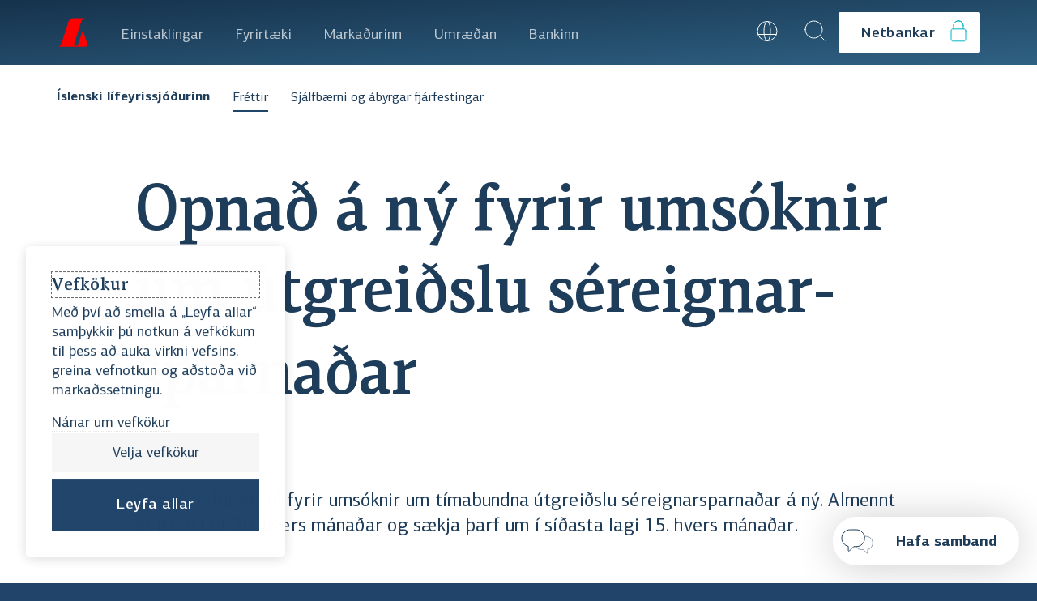

--- FILE ---
content_type: text/html; charset=utf-8
request_url: https://www.landsbankinn.is/islenski-lifeyrissjodurinn/frettir/2021/05/18/opnad-a-ny-fyrir-umsoknir-um-utgreidslu-sereignarsparnadar
body_size: 76698
content:
<!DOCTYPE html><html lang="is" class="no-js"><head><meta charSet="utf-8" data-next-head=""/><meta name="viewport" content="width=device-width" data-next-head=""/><meta property="creationtimestamp" content="Wed Nov 26 2025 17:57:50 GMT+0000 (Coordinated Universal Time)" data-next-head=""/><meta property="og:locale" content="is_IS" data-next-head=""/><meta property="og:url" content="https://www.landsbankinn.is/islenski-lifeyrissjodurinn/frettir/2021/05/18/opnad-a-ny-fyrir-umsoknir-um-utgreidslu-sereignarsparnadar" data-next-head=""/><title data-next-head="">Opnað á ný fyrir umsóknir um útgreiðslu séreignarsparnaðar - Landsbankinn</title><meta property="og:title" content="Opnað á ný fyrir umsóknir um útgreiðslu séreignarsparnaðar" data-next-head=""/><meta property="og:site_name" content="Landsbankinn.is" data-next-head=""/><meta property="og:type" content="website" data-next-head=""/><meta property="fb:admins" content="100003112871506" data-next-head=""/><meta name="twitter:title" content="Opnað á ný fyrir umsóknir um útgreiðslu séreignarsparnaðar - Landsbankinn" data-next-head=""/><meta name="twitter:card" content="summary" data-next-head=""/><meta name="twitter:site" content="@landsbankinn" data-next-head=""/><meta name="description" content="Opnað hefur verið fyrir umsóknir um tímabundna útgreiðslu séreignarsparnaðar á ný. Almennt er greitt út 20. hvers mánaðar og sækja þarf um í síðasta lagi 15. hvers mánaðar." data-next-head=""/><meta property="og:description" content="Opnað hefur verið fyrir umsóknir um tímabundna útgreiðslu séreignarsparnaðar á ný. Almennt er greitt út 20. hvers mánaðar og sækja þarf um í síðasta lagi 15. hvers mánaðar." data-next-head=""/><meta name="twitter:description" content="Opnað hefur verið fyrir umsóknir um tímabundna útgreiðslu séreignarsparnaðar á ný. Almennt er greitt út 20. hvers mánaðar og sækja þarf um í síðasta lagi 15. hvers mánaðar." data-next-head=""/><meta property="og:image" content="https://images.prismic.io/landsbankinn/e3dba15e-8848-4d05-93b7-bf9c92402a9b_Islif-logo-1920.jpg?auto=compress,format&amp;rect=0,35,1920,1008&amp;w=1200&amp;h=630" data-next-head=""/><meta property="og:image:width" content="1200px" data-next-head=""/><meta property="og:image:height" content="630px" data-next-head=""/><meta property="og:image:alt" content="Íslenski lífeyrissjóðurinn" data-next-head=""/><meta name="twitter:image" content="https://images.prismic.io/landsbankinn/e3dba15e-8848-4d05-93b7-bf9c92402a9b_Islif-logo-1920.jpg?auto=compress,format&amp;rect=0,35,1920,1008&amp;w=1200&amp;h=630" data-next-head=""/><link rel="image_src" href="https://images.prismic.io/landsbankinn/e3dba15e-8848-4d05-93b7-bf9c92402a9b_Islif-logo-1920.jpg?auto=compress,format&amp;rect=0,35,1920,1008&amp;w=1200&amp;h=630" data-next-head=""/><meta name="application-name" content="Landsbankinn"/><meta name="apple-mobile-web-app-capable" content="yes"/><meta name="apple-mobile-web-app-status-bar-style" content="default"/><meta name="apple-mobile-web-app-title" content="Landsbankinn"/><meta name="format-detection" content="telephone=no"/><meta name="mobile-web-app-capable" content="yes"/><meta name="msapplication-config" content="/favicon/browserconfig.xml"/><meta name="msapplication-TileColor" content="#152e48"/><meta name="msapplication-tap-highlight" content="no"/><meta name="theme-color" content="#FFF"/><link rel="apple-touch-icon" sizes="180x180" href="/favicon/apple-touch-icon.png"/><link rel="icon" type="image/png" sizes="32x32" href="/favicon/favicon-32x32.png"/><link rel="icon" type="image/png" sizes="16x16" href="/favicon/favicon-16x16.png"/><link rel="manifest" href="/site.webmanifest"/><link rel="shortcut icon" href="/favicon/favicon.ico"/><script>document.querySelector('html').classList.remove('no-js')</script><meta name="google-site-verification" content="tsEk-xEuT70thkQeqthpiEm_5fKoAHMEyEF1FfNCo-M"/><script>
                window.dataLayer = window.dataLayer || []; function gtag() { dataLayer.push(arguments); }
            </script><link rel="preload" as="font" crossorigin="anonymous" href="https://cdn.landsbankinn.is/fonts/centro/lbcentroslab-medium.woff2"/><link rel="preload" as="font" crossorigin="anonymous" href="https://cdn.landsbankinn.is/fonts/centro/lbcentrosans-regular.woff2"/><link rel="preload" as="font" crossorigin="anonymous" href="https://cdn.landsbankinn.is/fonts/centro/lbcentrosans-medium.woff2"/><link rel="preload" as="font" crossorigin="anonymous" href="https://cdn.landsbankinn.is/fonts/centro/lbcentrosans-bold.woff2"/><link rel="preload" as="font" crossorigin="anonymous" href="https://cdn.landsbankinn.is/fonts/centro/lbcentroserifcond-medium.woff2"/><script>window.__INITIAL_STATE__={"SENTRY_DSN":"https://5619b3ff53a764b525920b31d3e32e4a@log.landsbankinn.is/20"};</script><link rel="preload" href="/_next/static/css/61fbca35bc9c31cb.css" as="style"/><link rel="stylesheet" href="/_next/static/css/61fbca35bc9c31cb.css" data-n-g=""/><noscript data-n-css=""></noscript><script defer="" nomodule="" src="/_next/static/chunks/polyfills-42372ed130431b0a.js"></script><script defer="" src="/_next/static/chunks/3543.80afb1eba64e4bc9.js"></script><script src="/_next/static/chunks/webpack-14cafb5d2afae71e.js" defer=""></script><script src="/_next/static/chunks/framework-33513d7c9a654743.js" defer=""></script><script src="/_next/static/chunks/main-6866ef8449e0f21c.js" defer=""></script><script src="/_next/static/chunks/pages/_app-ff9ac8d1fb8702b4.js" defer=""></script><script src="/_next/static/chunks/6949-db45bdba2f52091e.js" defer=""></script><script src="/_next/static/chunks/2464-9ffda01ed867b4aa.js" defer=""></script><script src="/_next/static/chunks/2165-98b29cc788d170b7.js" defer=""></script><script src="/_next/static/chunks/7650-f948961368692234.js" defer=""></script><script src="/_next/static/chunks/5126-050d9ab1d5a2dd1c.js" defer=""></script><script src="/_next/static/chunks/1190-1506fc859a2151d8.js" defer=""></script><script src="/_next/static/chunks/pages/islenski-lifeyrissjodurinn/frettir/%5B...slug%5D-48e2be4ed501f4ae.js" defer=""></script><script src="/_next/static/koH9TEXyMO2zZfNA1j6KQ/_buildManifest.js" defer=""></script><script src="/_next/static/koH9TEXyMO2zZfNA1j6KQ/_ssgManifest.js" defer=""></script><style data-emotion-css="0 1j0ciyr zc19zh j8uykg smmxqg y3to6y 1ri8jwi 16gvesf bmlqlt gapusc 1tqyxi9 4zvbar 1j24rm1 sxv43x j1yy7y ulux1c 10o8w2d ae3kji 811wua gr8f1a 1tw6eyu 14wt6kw d4efql imf80i 1ec883c 13o7eu2 16w7ht pdu6nd 1jqsccf rz5asz 1lm1y1r tchcu0 rlg3wt 1k1dnup 1eg8gnn iy0s0f fv4fv7 bcxiwz 16b8zwu 11a8cwg 1u60szr 1oz15ql 1m2air2 1em68r7 wneu0k fsxys3 1jgymo7 qozbb8 sryk9p wiy4vj 85eytv ehv0m3 xdnkar 1de5f5 1fo9f0y 1iz0on4 grbuj1 1m9voy8 1aeec5q 1lslzw4 1p35aqo pu8uyk 1hcpsld 181lad0 1vlwe5z 1nneb23 2aai41 181h6ny jr2occ 1iv029x yw033a 7nfxag 10rvbm3 pon3lb 1gpca18 13cyn4h brj05 1cxf3e8 15pzt0q 9hjyyg 1oopdya tt1ycp 19mtv6m iy5rp3 chrtxc 2o4b6d vw51g9 1bvftqt ifhego tifjsw u3e58v 1p43lqv 1hhzsas 5ds0wt 1l36vv1 7621t3 fpz43t 165x7iq 19ayktl jjgsi3 4gp4rb 1u7lv36 r16ere 1uobyfl peh9nw thb3lq 1ph05js">@font-face{font-family:'LB Centro Serif';src:url('https://cdn.landsbankinn.is/fonts/centro/lbcentroserif-mediumitalic.eot');src:url('https://cdn.landsbankinn.is/fonts/centro/lbcentroserif-mediumitalic.eot?#iefix') format('embedded-opentype'),url('https://cdn.landsbankinn.is/fonts/centro/lbcentroserif-mediumitalic.woff2') format('woff2'),url('https://cdn.landsbankinn.is/fonts/centro/lbcentroserif-mediumitalic.woff') format('woff'),url('https://cdn.landsbankinn.is/fonts/centro/lbcentroserif-mediumitalic.ttf') format('truetype');font-weight:500;font-style:italic;font-display:swap;}@font-face{font-family:'LB Centro Serif';src:url('https://cdn.landsbankinn.is/fonts/centro/lbcentroserif-bolditalic.eot');src:url('https://cdn.landsbankinn.is/fonts/centro/lbcentroserif-bolditalic.eot?#iefix') format('embedded-opentype'),url('https://cdn.landsbankinn.is/fonts/centro/lbcentroserif-bolditalic.woff2') format('woff2'),url('https://cdn.landsbankinn.is/fonts/centro/lbcentroserif-bolditalic.woff') format('woff'),url('https://cdn.landsbankinn.is/fonts/centro/lbcentroserif-bolditalic.ttf') format('truetype');font-weight:bold;font-style:italic;font-display:swap;}@font-face{font-family:'LB Centro Serif';src:url('https://cdn.landsbankinn.is/fonts/centro/lbcentroserif-italic.eot');src:url('https://cdn.landsbankinn.is/fonts/centro/lbcentroserif-italic.eot?#iefix') format('embedded-opentype'),url('https://cdn.landsbankinn.is/fonts/centro/lbcentroserif-italic.woff2') format('woff2'),url('https://cdn.landsbankinn.is/fonts/centro/lbcentroserif-italic.woff') format('woff'),url('https://cdn.landsbankinn.is/fonts/centro/lbcentroserif-italic.ttf') format('truetype');font-weight:normal;font-style:italic;font-display:swap;}@font-face{font-family:'LB Centro Slab';src:url('https://cdn.landsbankinn.is/fonts/centro/lbcentroslab-bolditalic.eot');src:url('https://cdn.landsbankinn.is/fonts/centro/lbcentroslab-bolditalic.eot?#iefix') format('embedded-opentype'),url('https://cdn.landsbankinn.is/fonts/centro/lbcentroslab-bolditalic.woff2') format('woff2'),url('https://cdn.landsbankinn.is/fonts/centro/lbcentroslab-bolditalic.woff') format('woff'),url('https://cdn.landsbankinn.is/fonts/centro/lbcentroslab-bolditalic.ttf') format('truetype');font-weight:bold;font-style:italic;font-display:swap;}@font-face{font-family:'LB Centro Sans';src:url('https://cdn.landsbankinn.is/fonts/centro/lbcentrosans-regular.eot');src:url('https://cdn.landsbankinn.is/fonts/centro/lbcentrosans-regular.eot?#iefix') format('embedded-opentype'),url('https://cdn.landsbankinn.is/fonts/centro/lbcentrosans-regular.woff2') format('woff2'),url('https://cdn.landsbankinn.is/fonts/centro/lbcentrosans-regular.woff') format('woff'),url('https://cdn.landsbankinn.is/fonts/centro/lbcentrosans-regular.ttf') format('truetype');font-weight:normal;font-style:normal;font-display:swap;}@font-face{font-family:'LB Centro Slab';src:url('https://cdn.landsbankinn.is/fonts/centro/lbcentroslab-regular.eot');src:url('https://cdn.landsbankinn.is/fonts/centro/lbcentroslab-regular.eot?#iefix') format('embedded-opentype'),url('https://cdn.landsbankinn.is/fonts/centro/lbcentroslab-regular.woff2') format('woff2'),url('https://cdn.landsbankinn.is/fonts/centro/lbcentroslab-regular.woff') format('woff'),url('https://cdn.landsbankinn.is/fonts/centro/lbcentroslab-regular.ttf') format('truetype');font-weight:normal;font-style:normal;font-display:swap;}@font-face{font-family:'LB Centro Serif';src:url('https://cdn.landsbankinn.is/fonts/centro/lbcentroserif-regular.eot');src:url('https://cdn.landsbankinn.is/fonts/centro/lbcentroserif-regular.eot?#iefix') format('embedded-opentype'),url('https://cdn.landsbankinn.is/fonts/centro/lbcentroserif-regular.woff2') format('woff2'),url('https://cdn.landsbankinn.is/fonts/centro/lbcentroserif-regular.woff') format('woff'),url('https://cdn.landsbankinn.is/fonts/centro/lbcentroserif-regular.ttf') format('truetype');font-weight:normal;font-style:normal;font-display:swap;}@font-face{font-family:'LB Centro Serif Cond';src:url('https://cdn.landsbankinn.is/fonts/centro/lbcentroserifcond-mediumitalic.eot');src:url('https://cdn.landsbankinn.is/fonts/centro/lbcentroserifcond-mediumitalic.eot?#iefix') format('embedded-opentype'),url('https://cdn.landsbankinn.is/fonts/centro/lbcentroserifcond-mediumitalic.woff2') format('woff2'),url('https://cdn.landsbankinn.is/fonts/centro/lbcentroserifcond-mediumitalic.woff') format('woff'),url('https://cdn.landsbankinn.is/fonts/centro/lbcentroserifcond-mediumitalic.ttf') format('truetype');font-weight:500;font-style:italic;font-display:swap;}@font-face{font-family:'LB Centro Serif';src:url('https://cdn.landsbankinn.is/fonts/centro/lbcentroserif-medium.eot');src:url('https://cdn.landsbankinn.is/fonts/centro/lbcentroserif-medium.eot?#iefix') format('embedded-opentype'),url('https://cdn.landsbankinn.is/fonts/centro/lbcentroserif-medium.woff2') format('woff2'),url('https://cdn.landsbankinn.is/fonts/centro/lbcentroserif-medium.woff') format('woff'),url('https://cdn.landsbankinn.is/fonts/centro/lbcentroserif-medium.ttf') format('truetype');font-weight:500;font-style:normal;font-display:swap;}@font-face{font-family:'LB Centro Sans';src:url('https://cdn.landsbankinn.is/fonts/centro/lbcentrosans-mediumitalic.eot');src:url('https://cdn.landsbankinn.is/fonts/centro/lbcentrosans-mediumitalic.eot?#iefix') format('embedded-opentype'),url('https://cdn.landsbankinn.is/fonts/centro/lbcentrosans-mediumitalic.woff2') format('woff2'),url('https://cdn.landsbankinn.is/fonts/centro/lbcentrosans-mediumitalic.woff') format('woff'),url('https://cdn.landsbankinn.is/fonts/centro/lbcentrosans-mediumitalic.ttf') format('truetype');font-weight:500;font-style:italic;font-display:swap;}@font-face{font-family:'LB Centro Slab';src:url('https://cdn.landsbankinn.is/fonts/centro/lbcentroslab-medium.eot');src:url('https://cdn.landsbankinn.is/fonts/centro/lbcentroslab-medium.eot?#iefix') format('embedded-opentype'),url('https://cdn.landsbankinn.is/fonts/centro/lbcentroslab-medium.woff2') format('woff2'),url('https://cdn.landsbankinn.is/fonts/centro/lbcentroslab-medium.woff') format('woff'),url('https://cdn.landsbankinn.is/fonts/centro/lbcentroslab-medium.ttf') format('truetype');font-weight:500;font-style:normal;font-display:swap;}@font-face{font-family:'LB Centro Serif Cond';src:url('https://cdn.landsbankinn.is/fonts/centro/lbcentroserifcond-italic.eot');src:url('https://cdn.landsbankinn.is/fonts/centro/lbcentroserifcond-italic.eot?#iefix') format('embedded-opentype'),url('https://cdn.landsbankinn.is/fonts/centro/lbcentroserifcond-italic.woff2') format('woff2'),url('https://cdn.landsbankinn.is/fonts/centro/lbcentroserifcond-italic.woff') format('woff'),url('https://cdn.landsbankinn.is/fonts/centro/lbcentroserifcond-italic.ttf') format('truetype');font-weight:normal;font-style:italic;font-display:swap;}@font-face{font-family:'LB Centro Serif Cond';src:url('https://cdn.landsbankinn.is/fonts/centro/lbcentroserifcond-medium.eot');src:url('https://cdn.landsbankinn.is/fonts/centro/lbcentroserifcond-medium.eot?#iefix') format('embedded-opentype'),url('https://cdn.landsbankinn.is/fonts/centro/lbcentroserifcond-medium.woff2') format('woff2'),url('https://cdn.landsbankinn.is/fonts/centro/lbcentroserifcond-medium.woff') format('woff'),url('https://cdn.landsbankinn.is/fonts/centro/lbcentroserifcond-medium.ttf') format('truetype');font-weight:500;font-style:normal;font-display:swap;}@font-face{font-family:'LB Centro Serif Cond';src:url('https://cdn.landsbankinn.is/fonts/centro/lbcentroserifcond-bold.eot');src:url('https://cdn.landsbankinn.is/fonts/centro/lbcentroserifcond-bold.eot?#iefix') format('embedded-opentype'),url('https://cdn.landsbankinn.is/fonts/centro/lbcentroserifcond-bold.woff2') format('woff2'),url('https://cdn.landsbankinn.is/fonts/centro/lbcentroserifcond-bold.woff') format('woff'),url('https://cdn.landsbankinn.is/fonts/centro/lbcentroserifcond-bold.ttf') format('truetype');font-weight:bold;font-style:normal;font-display:swap;}@font-face{font-family:'LB Centro Sans';src:url('https://cdn.landsbankinn.is/fonts/centro/lbcentrosans-italic.eot');src:url('https://cdn.landsbankinn.is/fonts/centro/lbcentrosans-italic.eot?#iefix') format('embedded-opentype'),url('https://cdn.landsbankinn.is/fonts/centro/lbcentrosans-italic.woff2') format('woff2'),url('https://cdn.landsbankinn.is/fonts/centro/lbcentrosans-italic.woff') format('woff'),url('https://cdn.landsbankinn.is/fonts/centro/lbcentrosans-italic.ttf') format('truetype');font-weight:normal;font-style:italic;font-display:swap;}@font-face{font-family:'LB Centro Slab';src:url('https://cdn.landsbankinn.is/fonts/centro/lbcentroslab-italic.eot');src:url('https://cdn.landsbankinn.is/fonts/centro/lbcentroslab-italic.eot?#iefix') format('embedded-opentype'),url('https://cdn.landsbankinn.is/fonts/centro/lbcentroslab-italic.woff2') format('woff2'),url('https://cdn.landsbankinn.is/fonts/centro/lbcentroslab-italic.woff') format('woff'),url('https://cdn.landsbankinn.is/fonts/centro/lbcentroslab-italic.ttf') format('truetype');font-weight:normal;font-style:italic;font-display:swap;}@font-face{font-family:'LB Centro Sans';src:url('https://cdn.landsbankinn.is/fonts/centro/lbcentrosans-thinitalic.eot');src:url('https://cdn.landsbankinn.is/fonts/centro/lbcentrosans-thinitalic.eot?#iefix') format('embedded-opentype'),url('https://cdn.landsbankinn.is/fonts/centro/lbcentrosans-thinitalic.woff2') format('woff2'),url('https://cdn.landsbankinn.is/fonts/centro/lbcentrosans-thinitalic.woff') format('woff'),url('https://cdn.landsbankinn.is/fonts/centro/lbcentrosans-thinitalic.ttf') format('truetype');font-weight:100;font-style:italic;font-display:swap;}@font-face{font-family:'LB Centro Serif Cond';src:url('https://cdn.landsbankinn.is/fonts/centro/lbcentroserifcond-regular.eot');src:url('https://cdn.landsbankinn.is/fonts/centro/lbcentroserifcond-regular.eot?#iefix') format('embedded-opentype'),url('https://cdn.landsbankinn.is/fonts/centro/lbcentroserifcond-regular.woff2') format('woff2'),url('https://cdn.landsbankinn.is/fonts/centro/lbcentroserifcond-regular.woff') format('woff'),url('https://cdn.landsbankinn.is/fonts/centro/lbcentroserifcond-regular.ttf') format('truetype');font-weight:normal;font-style:normal;font-display:swap;}@font-face{font-family:'LB Centro Sans';src:url('https://cdn.landsbankinn.is/fonts/centro/lbcentrosans-thin.eot');src:url('https://cdn.landsbankinn.is/fonts/centro/lbcentrosans-thin.eot?#iefix') format('embedded-opentype'),url('https://cdn.landsbankinn.is/fonts/centro/lbcentrosans-thin.woff2') format('woff2'),url('https://cdn.landsbankinn.is/fonts/centro/lbcentrosans-thin.woff') format('woff'),url('https://cdn.landsbankinn.is/fonts/centro/lbcentrosans-thin.ttf') format('truetype');font-weight:100;font-style:normal;font-display:swap;}@font-face{font-family:'LB Centro Sans';src:url('https://cdn.landsbankinn.is/fonts/centro/lbcentrosans-bolditalic.eot');src:url('https://cdn.landsbankinn.is/fonts/centro/lbcentrosans-bolditalic.eot?#iefix') format('embedded-opentype'),url('https://cdn.landsbankinn.is/fonts/centro/lbcentrosans-bolditalic.woff2') format('woff2'),url('https://cdn.landsbankinn.is/fonts/centro/lbcentrosans-bolditalic.woff') format('woff'),url('https://cdn.landsbankinn.is/fonts/centro/lbcentrosans-bolditalic.ttf') format('truetype');font-weight:bold;font-style:italic;font-display:swap;}@font-face{font-family:'LB Centro Sans';src:url('https://cdn.landsbankinn.is/fonts/centro/lbcentrosans-bold.eot');src:url('https://cdn.landsbankinn.is/fonts/centro/lbcentrosans-bold.eot?#iefix') format('embedded-opentype'),url('https://cdn.landsbankinn.is/fonts/centro/lbcentrosans-bold.woff2') format('woff2'),url('https://cdn.landsbankinn.is/fonts/centro/lbcentrosans-bold.woff') format('woff'),url('https://cdn.landsbankinn.is/fonts/centro/lbcentrosans-bold.ttf') format('truetype');font-weight:bold;font-style:normal;font-display:swap;}@font-face{font-family:'LB Centro Sans';src:url('https://cdn.landsbankinn.is/fonts/centro/lbcentrosans-lightitalic.eot');src:url('https://cdn.landsbankinn.is/fonts/centro/lbcentrosans-lightitalic.eot?#iefix') format('embedded-opentype'),url('https://cdn.landsbankinn.is/fonts/centro/lbcentrosans-lightitalic.woff2') format('woff2'),url('https://cdn.landsbankinn.is/fonts/centro/lbcentrosans-lightitalic.woff') format('woff'),url('https://cdn.landsbankinn.is/fonts/centro/lbcentrosans-lightitalic.ttf') format('truetype');font-weight:300;font-style:italic;font-display:swap;}@font-face{font-family:'LB Centro Serif';src:url('https://cdn.landsbankinn.is/fonts/centro/lbcentroserif-bold.eot');src:url('https://cdn.landsbankinn.is/fonts/centro/lbcentroserif-bold.eot?#iefix') format('embedded-opentype'),url('https://cdn.landsbankinn.is/fonts/centro/lbcentroserif-bold.woff2') format('woff2'),url('https://cdn.landsbankinn.is/fonts/centro/lbcentroserif-bold.woff') format('woff'),url('https://cdn.landsbankinn.is/fonts/centro/lbcentroserif-bold.ttf') format('truetype');font-weight:bold;font-style:normal;font-display:swap;}@font-face{font-family:'LB Centro Serif Cond';src:url('https://cdn.landsbankinn.is/fonts/centro/lbcentroserifcond-bolditalic.eot');src:url('https://cdn.landsbankinn.is/fonts/centro/lbcentroserifcond-bolditalic.eot?#iefix') format('embedded-opentype'),url('https://cdn.landsbankinn.is/fonts/centro/lbcentroserifcond-bolditalic.woff2') format('woff2'),url('https://cdn.landsbankinn.is/fonts/centro/lbcentroserifcond-bolditalic.woff') format('woff'),url('https://cdn.landsbankinn.is/fonts/centro/lbcentroserifcond-bolditalic.ttf') format('truetype');font-weight:bold;font-style:italic;font-display:swap;}@font-face{font-family:'LB Centro Slab';src:url('https://cdn.landsbankinn.is/fonts/centro/lbcentroslab-mediumitalic.eot');src:url('https://cdn.landsbankinn.is/fonts/centro/lbcentroslab-mediumitalic.eot?#iefix') format('embedded-opentype'),url('https://cdn.landsbankinn.is/fonts/centro/lbcentroslab-mediumitalic.woff2') format('woff2'),url('https://cdn.landsbankinn.is/fonts/centro/lbcentroslab-mediumitalic.woff') format('woff'),url('https://cdn.landsbankinn.is/fonts/centro/lbcentroslab-mediumitalic.ttf') format('truetype');font-weight:500;font-style:italic;font-display:swap;}@font-face{font-family:'LB Centro Sans';src:url('https://cdn.landsbankinn.is/fonts/centro/lbcentrosans-medium.eot');src:url('https://cdn.landsbankinn.is/fonts/centro/lbcentrosans-medium.eot?#iefix') format('embedded-opentype'),url('https://cdn.landsbankinn.is/fonts/centro/lbcentrosans-medium.woff2') format('woff2'),url('https://cdn.landsbankinn.is/fonts/centro/lbcentrosans-medium.woff') format('woff'),url('https://cdn.landsbankinn.is/fonts/centro/lbcentrosans-medium.ttf') format('truetype');font-weight:500;font-style:normal;font-display:swap;}@font-face{font-family:'LB Centro Slab';src:url('https://cdn.landsbankinn.is/fonts/centro/lbcentroslab-bold.eot');src:url('https://cdn.landsbankinn.is/fonts/centro/lbcentroslab-bold.eot?#iefix') format('embedded-opentype'),url('https://cdn.landsbankinn.is/fonts/centro/lbcentroslab-bold.woff2') format('woff2'),url('https://cdn.landsbankinn.is/fonts/centro/lbcentroslab-bold.woff') format('woff'),url('https://cdn.landsbankinn.is/fonts/centro/lbcentroslab-bold.ttf') format('truetype');font-weight:bold;font-style:normal;font-display:swap;}@font-face{font-family:'LB Centro Sans';src:url('https://cdn.landsbankinn.is/fonts/centro/lbcentrosans-light.eot');src:url('https://cdn.landsbankinn.is/fonts/centro/lbcentrosans-light.eot?#iefix') format('embedded-opentype'),url('https://cdn.landsbankinn.is/fonts/centro/lbcentrosans-light.woff2') format('woff2'),url('https://cdn.landsbankinn.is/fonts/centro/lbcentrosans-light.woff') format('woff'),url('https://cdn.landsbankinn.is/fonts/centro/lbcentrosans-light.ttf') format('truetype');font-weight:300;font-style:normal;font-display:swap;}html,body,div,span,applet,object,iframe,h1,h2,h3,h4,h5,h6,hr,p,blockquote,pre,a,abbr,acronym,address,big,cite,code,del,dfn,em,img,ins,kbd,q,s,samp,small,strike,strong,sub,sup,tt,var,b,u,i,center,dl,dt,dd,ol,ul,li,fieldset,form,label,legend,table,caption,tbody,tfoot,thead,tr,th,td,article,aside,canvas,details,embed,figure,figcaption,footer,header,hgroup,menu,nav,output,ruby,section,summary,time,mark,audio,video,button{margin:0;padding:0;font-family:inherit;font-style:inherit;font-size:inherit;font-weight:inherit;border:0;border-radius:0;background-color:transparent;color:inherit;-webkit-text-decoration:none;text-decoration:none;}ol,ul{list-style:none;}blockquote,q{quotes:none;}blockquote:before,blockquote:after,q:before,q:after{content:'';content:none;}table{border-collapse:collapse;border-spacing:0;}button,input,textarea,select{font-family:inherit;font-style:inherit;font-size:inherit;font-weight:inherit;border:0;-webkit-appearance:none;-moz-appearance:none;-ms-appearance:none;appearance:none;}button:focus:not(:focus-visible),input:focus:not(:focus-visible),textarea:focus:not(:focus-visible),select:focus:not(:focus-visible){outline:none;}fieldset{border:0;margin:0;min-width:0;padding:0.01em 0 0 0;}.blur-up{-webkit-filter:blur(5px);-webkit-filter:blur(5px);filter:blur(5px);-webkit-transition:filter 400ms,-webkit-filter 400ms;transition:filter 400ms,-webkit-filter 400ms;width:200px;overflow:hidden;}.blur-up.lazyloaded{-webkit-filter:blur(0);-webkit-filter:blur(0);filter:blur(0);}.js-focus-visible:focus:not(.focus-visible){outline:none;}.js-focus-visible .focus-visible{outline:1px dashed #666;}html,body{min-height:100vh;font-family:LB Centro Sans,sans-serif,sans-serif;font-weight:400;color:#1E3D5A;max-width:100%;margin:0;}html{-webkit-font-smoothing:antialiased;-moz-osx-font-smoothing:grayscale;box-sizing:border-box;background-color:#20446A;}body{-webkit-overflow-scrolling:touch;}#atlwdg-trigger{display:none!important;}svg{-webkit-transform:translate3d(0px,0px,0px);-moz-transform:translate3d(0px,0px,0px);-ms-transform:translate3d(0px,0px,0px);transform:translate3d(0px,0px,0px);}.lazyloading{-webkit-filter:blur(10px);filter:blur(10px);}.lazyloaded{-webkit-filter:blur(0px);filter:blur(0px);}.no-js .lazyloading{-webkit-filter:blur(0px);filter:blur(0px);}.no-js [style*='opacity:0']{opacity:1!important;}.no-js [style*='transform']{-webkit-transform:none!important;-moz-transform:none!important;-ms-transform:none!important;transform:none!important;}.grecaptcha-badge{visibility:hidden;}*,*::before,*::after{box-sizing:inherit;}body{font-size:18px;position:relative;margin:0;font-family:LB Centro Sans,sans-serif,sans-serif;line-height:1.3333333333333333;-webkit-text-size-adjust:100%;-moz-text-size-adjust:100%;-ms-text-size-adjust:100%;text-size-adjust:100%;color:#1E3D5A;background-color:white;}@media (min-width:1080){body{font-size:18;}}html.is-scroll-disabled body{height:100vh;overflow:hidden;}img{display:block;max-width:100%;height:auto;opacity:1;}input::-webkit-input-placeholder{opacity:1;color:#20446A;}input::-moz-placeholder{opacity:1;color:#20446A;}input:-ms-input-placeholder{opacity:1;color:#20446A;}textarea::-webkit-input-placeholder{opacity:1;color:#20446A;}textarea::-moz-placeholder{opacity:1;color:#20446A;}textarea:-ms-input-placeholder{opacity:1;color:#20446A;}select::-webkit-input-placeholder{opacity:1;color:#20446A;}select::-moz-placeholder{opacity:1;color:#20446A;}select:-ms-input-placeholder{opacity:1;color:#20446A;}input::placeholder,textarea::placeholder,select::placeholder{opacity:1;color:#20446A;}a,input,select,button{outline:none;}a:focus-visible{outline:0.1rem solid -webkit-focus-ring-color;outline-offset:-0.1rem;}button:focus-visible{outline:0.2rem solid -webkit-focus-ring-color;outline-offset:-0.2rem;}button[type='submit']:focus-visible{outline:0.2rem solid #163E63;outline-offset:-0.2rem;}::selection{background:#FFF7F0;}input[type='text']::selection{background:#FFCAA1;}sub,sup{font-size:14px;line-height:14px;}#prismic-toolbar-v2{visibility:unset;}.css-zc19zh{position:relative;min-height:100vh;}.css-zc19zh:before{content:'';display:block;height:80px;position:absolute;top:0;right:0;left:0;width:100%;background:#20446A;}.css-j8uykg{position:relative;width:100%;z-index:15;top:0;}@media (min-width:950px){.css-j8uykg{display:none;}}.css-smmxqg{position:relative;z-index:30;height:80px;padding:0 16px;padding-top:2px;display:-webkit-box;display:-webkit-flex;display:-ms-flexbox;display:flex;-webkit-flex-direction:row;-ms-flex-direction:row;flex-direction:row;-webkit-align-items:center;-webkit-box-align:center;-ms-flex-align:center;align-items:center;-webkit-box-pack:justify;-webkit-justify-content:space-between;justify-content:space-between;width:100%;background:linear-gradient(to bottom right, #15324C, #2F6183);}.css-y3to6y{cursor:pointer;width:64px;height:64px;display:-webkit-box;display:-webkit-flex;display:-ms-flexbox;display:flex;-webkit-align-items:center;-webkit-box-align:center;-ms-flex-align:center;align-items:center;-webkit-box-pack:center;-ms-flex-pack:center;-webkit-justify-content:center;justify-content:center;margin-top:-5px;}@media print{.css-y3to6y{background-color:#20446A;-webkit-print-color-adjust:exact;}}.css-1ri8jwi{width:64px;height:64px;display:-webkit-box;display:-webkit-flex;display:-ms-flexbox;display:flex;-webkit-flex-direction:column;-ms-flex-direction:column;flex-direction:column;-webkit-align-items:center;-webkit-box-align:center;-ms-flex-align:center;align-items:center;-webkit-box-pack:center;-ms-flex-pack:center;-webkit-justify-content:center;justify-content:center;position:absolute;right:10px;}.css-16gvesf{width:22px;height:1px;background-color:white;margin-bottom:5px;}.css-bmlqlt{height:80px;}@media (max-width:949px){.css-bmlqlt{display:none;}}.css-gapusc{position:relative;top:0;left:0;right:0;height:80px;z-index:100;}.css-1tqyxi9{position:relative;z-index:11;height:80px;display:-webkit-box;display:-webkit-flex;display:-ms-flexbox;display:flex;background-color:#20446A;background-image:linear-gradient(to bottom right, #15324C, #2F6183);}.css-4zvbar{-webkit-box-flex:1;-webkit-flex-grow:1;-ms-flex-positive:1;flex-grow:1;margin:0 auto;padding-left:36px;padding-right:36px;max-width:1252px;display:-webkit-box;display:-webkit-flex;display:-ms-flexbox;display:flex;-webkit-align-items:center;-webkit-box-align:center;-ms-flex-align:center;align-items:center;}@media (max-width:414px){.css-4zvbar{padding-left:calc(0.2127659574468085 * 100vw + (-52.08510638297872px));padding-right:calc(0.2127659574468085 * 100vw + (-52.08510638297872px));}}@media (min-width:768px){.css-4zvbar{padding-left:50px;padding-right:50px;max-width:1280px;}}@media (min-width:1080px){.css-4zvbar{padding-left:70px;padding-right:70px;max-width:1320px;}}.css-1j24rm1{height:80px;display:-webkit-box;display:-webkit-flex;display:-ms-flexbox;display:flex;-webkit-align-items:center;-webkit-box-align:center;-ms-flex-align:center;align-items:center;padding:0 22px;margin-left:-20px;cursor:pointer;}@media (min-width:1400px){.css-1j24rm1{margin-left:-100px;}}@media print{.css-1j24rm1{background-color:#20446A;-webkit-print-color-adjust:exact;}}.css-sxv43x{position:absolute;left:-10000px;top:auto;width:1px;height:1px;overflow:hidden;}.css-j1yy7y{display:-webkit-box;display:-webkit-flex;display:-ms-flexbox;display:flex;-webkit-flex-direction:row;-ms-flex-direction:row;flex-direction:row;}@media print{.css-j1yy7y{display:none;}}.css-ulux1c{font-family:LB Centro Sans,sans-serif,arial,sans-serif;font-weight:normal;font-size:15px;-webkit-text-decoration:none;text-decoration:none;position:relative;height:80px;padding-top:7px;-webkit-align-items:center;-webkit-box-align:center;-ms-flex-align:center;align-items:center;display:-webkit-box;display:-webkit-flex;display:-ms-flexbox;display:flex;margin:0 20px;cursor:pointer;overflow:hidden;color:white;}@media (min-width:414px){.css-ulux1c{font-size:calc(0.0033112582781456954 * 100vw + (13.629139072847682px));}}@media (min-width:1320px){.css-ulux1c{font-size:18px;}}.css-ulux1c >span{opacity:0.7;-webkit-transition:opacity 200ms ease-in-out;transition:opacity 200ms ease-in-out;}.css-ulux1c:hover>span{opacity:1;}.css-ulux1c:after{content:'';position:absolute;left:calc(50% - 8px);width:0;height:0;border-style:solid;border-width:0 8px 8px 8px;border-color:transparent transparent #fff transparent;bottom:-15px;-webkit-transition:bottom 300ms ease-out;transition:bottom 300ms ease-out;}@media (max-width:1145px){.css-ulux1c{margin:0 5px;}}@media (min-width: 1380px){.css-ulux1c{margin:0 28px;letter-spacing:0.28px;}.css-ulux1c:first-child{margin-left:20px;}}.css-10o8w2d{height:80px;margin-left:auto;display:-webkit-box;display:-webkit-flex;display:-ms-flexbox;display:flex;-webkit-align-items:center;-webkit-box-align:center;-ms-flex-align:center;align-items:center;}@media print{.css-10o8w2d{display:none;}}.css-ae3kji{position:relative;height:50px;background:transparent;display:-webkit-box;display:-webkit-flex;display:-ms-flexbox;display:flex;-webkit-box-pack:end;-ms-flex-pack:end;-webkit-justify-content:flex-end;justify-content:flex-end;-webkit-align-items:center;-webkit-box-align:center;-ms-flex-align:center;align-items:center;border-radius:2px;padding:18px 17px 15px 28px;min-width:169px;margin-right:0px;cursor:pointer;outline-offset:-0.4rem;}.css-811wua svg#lock path:nth-of-type(2){display:block;}.css-gr8f1a{display:-webkit-box;display:-webkit-flex;display:-ms-flexbox;display:flex;-webkit-align-items:center;-webkit-box-align:center;-ms-flex-align:center;align-items:center;padding:5px 16px 10px;height:80px;}.css-gr8f1a:nth-of-type(2){padding-right:32px;}.css-1tw6eyu{position:relative;height:50px;background:#FFFFFF;display:-webkit-box;display:-webkit-flex;display:-ms-flexbox;display:flex;-webkit-box-pack:end;-ms-flex-pack:end;-webkit-justify-content:flex-end;justify-content:flex-end;-webkit-align-items:center;-webkit-box-align:center;-ms-flex-align:center;align-items:center;border-radius:2px;padding:18px 17px 15px 28px;min-width:169px;margin-right:0px;cursor:pointer;outline-offset:-0.4rem;}.css-14wt6kw{margin-right:19px;font-family:LB Centro Sans,sans-serif;font-weight:normal;font-size:18px;line-height:1.3333333333333333;letter-spacing:0.28px;font-weight:500;}@media (min-width:414px){.css-14wt6kw{font-size:calc(0 * 100vw + (18px));}}@media (min-width:1320px){.css-14wt6kw{font-size:18px;}}.css-d4efql{position:fixed;z-index:101;bottom:32px;left:32px;width:320px;padding:32px;background:white;box-shadow:0 2px 16px rgba(0,0,0,0.15);border-radius:5px;overflow:hidden;}.no-js .css-d4efql{display:none;}@media print{.css-d4efql{display:none;}}.css-imf80i{font-family:LB Centro Serif Cond,serif;font-weight:500;font-size:20px;line-height:1.4545454545454546;letter-spacing:0.5px;margin-bottom:8px;}@media (min-width:414px){.css-imf80i{font-size:calc(0.002207505518763797 * 100vw + (19.08609271523179px));}}@media (min-width:1320px){.css-imf80i{font-size:22px;}}.css-1ec883c{position:relative;overflow:hidden;width:100%;}.css-13o7eu2{display:block;}.css-16w7ht{font-size:18px;margin-bottom:16px;}.css-pdu6nd{padding-top:1px;margin-bottom:16px;}.css-1jqsccf{margin-bottom:8px;}.css-1jqsccf:focus-within label{outline:1px dotted gray;}.css-1jqsccf label{font-size:16px;line-height:1.3!important;}.css-rz5asz{position:relative;display:-webkit-box;display:-webkit-flex;display:-ms-flexbox;display:flex;-webkit-flex-direction:column;-ms-flex-direction:column;flex-direction:column;}.css-rz5asz>*+*{margin-top:8px;}.css-1lm1y1r{display:-webkit-box;display:-webkit-flex;display:-ms-flexbox;display:flex;-webkit-flex-direction:row;-ms-flex-direction:row;flex-direction:row;-webkit-box-pack:start;-ms-flex-pack:start;-webkit-justify-content:flex-start;justify-content:flex-start;-webkit-align-items:center;-webkit-box-align:center;-ms-flex-align:center;align-items:center;position:relative;width:100%;cursor:pointer;white-space:pre-wrap;pointer-events:none;font-family:LB Centro Sans,sans-serif;font-weight:normal;font-size:18px;line-height:1.3333333333333333;letter-spacing:0.2px;color:#1E3D5A;box-shadow:0 0 0 1px transparent;height:64px;padding-left:15px;padding-right:15px;background-color:#FFFFFF;}.css-1lm1y1r:hover>div{background-image:url('data:image/svg+xml;utf8,<svg width="16px" height="15px" viewBox="0 0 16 15" version="1.1" xmlns="http://www.w3.org/2000/svg" ><g stroke="none" stroke-width="1" fill="none" fill-rule="evenodd"><g id="Assets" transform="translate(-347.000000,-1288.000000)" stroke="%231e3d5a" stroke-width="2"><polyline id="icon-check-hover" transform="translate(355.000000,1295.000000) scale(-1,1) rotate(-180.000000) translate(-355.000000,-1295.000000) " points="348 1295.46154 353.5 1289 362 1301"></polyline></g></g></svg>');background-repeat:no-repeat;-webkit-background-size:12px;background-size:12px;-webkit-background-position:center;background-position:center;}@media (min-width:414px){.css-1lm1y1r{font-size:calc(0 * 100vw + (18px));}}@media (min-width:1320px){.css-1lm1y1r{font-size:18px;}}.css-1lm1y1r:hover>div{background-color:transparent;}.css-1lm1y1r:active{box-shadow:0 0 0 2px #6195CC;}.css-tchcu0{margin-right:12px;min-width:24px;width:24px;height:24px;border-radius:1px;box-shadow:0 0 0 1px #a0a0a0;background-color:#a0a0a0;}.css-rlg3wt{position:absolute;left:-9999px;}.css-1k1dnup{font-size:18px;margin-top:8px;}.css-1eg8gnn{display:-webkit-box;display:-webkit-flex;display:-ms-flexbox;display:flex;-webkit-flex-direction:row;-ms-flex-direction:row;flex-direction:row;-webkit-box-pack:start;-ms-flex-pack:start;-webkit-justify-content:flex-start;justify-content:flex-start;-webkit-align-items:center;-webkit-box-align:center;-ms-flex-align:center;align-items:center;position:relative;width:100%;cursor:pointer;white-space:pre-wrap;font-family:LB Centro Sans,sans-serif;font-weight:normal;font-size:18px;line-height:1.3333333333333333;letter-spacing:0.2px;color:#1E3D5A;box-shadow:0 0 0 1px transparent;height:64px;padding-left:15px;padding-right:15px;background-color:#FFFFFF;}.css-1eg8gnn:hover>div{background-image:url('data:image/svg+xml;utf8,<svg width="16px" height="15px" viewBox="0 0 16 15" version="1.1" xmlns="http://www.w3.org/2000/svg" ><g stroke="none" stroke-width="1" fill="none" fill-rule="evenodd"><g id="Assets" transform="translate(-347.000000,-1288.000000)" stroke="%231e3d5a" stroke-width="2"><polyline id="icon-check-hover" transform="translate(355.000000,1295.000000) scale(-1,1) rotate(-180.000000) translate(-355.000000,-1295.000000) " points="348 1295.46154 353.5 1289 362 1301"></polyline></g></g></svg>');background-repeat:no-repeat;-webkit-background-size:12px;background-size:12px;-webkit-background-position:center;background-position:center;}@media (min-width:414px){.css-1eg8gnn{font-size:calc(0 * 100vw + (18px));}}@media (min-width:1320px){.css-1eg8gnn{font-size:18px;}}.css-1eg8gnn:hover>div{background-color:transparent;}.css-1eg8gnn:active{box-shadow:0 0 0 2px #6195CC;}.css-iy0s0f{margin-right:12px;min-width:24px;width:24px;height:24px;border-radius:1px;box-shadow:0 0 0 1px rgba(30,61,90,0.3);background-color:#FFFFFF;}.css-fv4fv7{margin-top:0;height:48px;font-size:18px;display:block;display:-webkit-box;display:-webkit-flex;display:-ms-flexbox;display:flex;-webkit-align-items:center;-webkit-box-align:center;-ms-flex-align:center;align-items:center;-webkit-box-pack:center;-ms-flex-pack:center;-webkit-justify-content:center;justify-content:center;width:100%;background-color:#f6f6f6;font-weight:400;text-align:center;cursor:pointer;-webkit-transition:background-color ease-in-out 275ms;transition:background-color ease-in-out 275ms;}.css-fv4fv7:hover{background-color:#e6e6e6;}.css-bcxiwz{-webkit-appearance:none;-moz-appearance:none;-ms-appearance:none;appearance:none;border:none;background:none;background-color:#20446A;font-family:LB Centro Serif Cond,serif;font-weight:500;font-size:16px;line-height:1.3333333333333333;letter-spacing:0.5px;position:relative;font-family:LB Centro Sans,sans-serif;color:#ffffff;min-height:64px;padding:0 38px;position:relative;overflow:hidden;cursor:pointer;width:100%;min-width:220px;-webkit-text-decoration:none;text-decoration:none;display:-webkit-box;display:-webkit-flex;display:-ms-flexbox;display:flex;-webkit-align-items:center;-webkit-box-align:center;-ms-flex-align:center;align-items:center;-webkit-box-pack:center;-ms-flex-pack:center;-webkit-justify-content:center;justify-content:center;height:48px;width:100%;margin-top:8px;}@media (min-width:414px){.css-bcxiwz{font-size:calc(0.002207505518763797 * 100vw + (15.086092715231787px));}}@media (min-width:1320px){.css-bcxiwz{font-size:18px;}}.css-bcxiwz:focus{outline:1px dashed #666;}.css-16b8zwu{position:relative;z-index:7;font-weight:500;-webkit-flex:1;-ms-flex:1;flex:1;text-align:center;}.css-11a8cwg{position:absolute;top:0;left:-10px;right:-10px;bottom:0;background-color:#26517e;}.css-1u60szr{position:absolute;top:0;left:-10px;right:-10px;bottom:0;background-color:#2c5d91;}.css-1oz15ql{position:-webkit-sticky;position:sticky;top:0;z-index:13;}@media (min-width:950px){.css-1oz15ql{display:none;}}@media print{.css-1oz15ql{display:none;}}.css-1m2air2{background:white;position:relative;z-index:12;display:-webkit-box;display:-webkit-flex;display:-ms-flexbox;display:flex;-webkit-flex-direction:row;-ms-flex-direction:row;flex-direction:row;-webkit-box-pack:justify;-webkit-justify-content:space-between;justify-content:space-between;-webkit-align-items:center;-webkit-box-align:center;-ms-flex-align:center;align-items:center;height:80px;}.css-1em68r7{display:-webkit-box;display:-webkit-flex;display:-ms-flexbox;display:flex;-webkit-flex-direction:row;-ms-flex-direction:row;flex-direction:row;-webkit-align-items:center;-webkit-box-align:center;-ms-flex-align:center;align-items:center;height:80px;margin-right:15px;cursor:pointer;padding:2px 36px 0;}@media (min-width: 414px){.css-1em68r7{padding:2px 36px 0;}}.css-wneu0k{margin-right:15px;font-family:LB Centro Sans,sans-serif;font-weight:700;font-size:20px;-webkit-flex:1;-ms-flex:1;flex:1;text-align:left;}.css-fsxys3{-webkit-transition:-webkit-transform 400ms ease-in-out;transition:transform 400ms ease-in-out;-webkit-transform:rotate(0deg);-moz-transform:rotate(0deg);-ms-transform:rotate(0deg);transform:rotate(0deg);}.css-1jgymo7{top:80px;left:0;right:0;position:absolute;overflow:hidden;}.css-qozbb8{position:absolute;top:0;bottom:10px;left:0;right:0;background:white;pointer-events:none;box-shadow:0 2px 10px rgba(0,0,0,0.1);}.css-sryk9p{position:relative;list-style:none;padding-bottom:60px;margin:0;}.css-wiy4vj{border:none;padding:0 40px;margin:0;}.css-wiy4vj a{position:relative;display:block;padding:13px 0;border-bottom:1px solid #f5f7f7;}.css-wiy4vj a:after{content:'';display:block;position:absolute;bottom:0;left:0;width:0;height:1px;background-color:#20446A;-webkit-transition:width 200ms ease-in-out;transition:width 200ms ease-in-out;}.css-wiy4vj a:hover:after{width:32px;}.css-85eytv{border:none;padding:0 40px;margin:0;}.css-85eytv a{position:relative;display:block;padding:13px 0;border-bottom:1px solid #f5f7f7;color:#ccc;}.css-85eytv a:after{content:'';display:block;position:absolute;bottom:0;left:0;width:0;height:1px;background-color:#20446A;-webkit-transition:width 200ms ease-in-out;transition:width 200ms ease-in-out;}.css-85eytv a:hover:after{width:32px;}.css-ehv0m3{-webkit-box-flex:1;-webkit-flex-grow:1;-ms-flex-positive:1;flex-grow:1;margin:0 auto;padding-left:36px;padding-right:36px;max-width:1252px;display:-webkit-box;display:-webkit-flex;display:-ms-flexbox;display:flex;-webkit-flex-direction:row;-ms-flex-direction:row;flex-direction:row;-webkit-align-items:center;-webkit-box-align:center;-ms-flex-align:center;align-items:center;height:72px;}@media (max-width:414px){.css-ehv0m3{padding-left:calc(0.2127659574468085 * 100vw + (-52.08510638297872px));padding-right:calc(0.2127659574468085 * 100vw + (-52.08510638297872px));}}@media (min-width:768px){.css-ehv0m3{padding-left:50px;padding-right:50px;max-width:1280px;}}@media (min-width:1080px){.css-ehv0m3{padding-left:70px;padding-right:70px;max-width:1320px;}}@media (max-width:1120px){.css-ehv0m3{padding-left:50px;padding-right:50px;}.css-ehv0m3 ul>li{padding-left:10px;padding-right:10px;}}@media (max-width:1050px){.css-ehv0m3{padding-left:40px;padding-right:40px;}.css-ehv0m3 ul>li{padding-left:5px;padding-right:5px;}}.css-xdnkar a{font-weight:bold;line-height:1.2;font-size:16px;margin-bottom:-2px;margin-right:14px;}.css-1de5f5{position:relative;display:-webkit-box;display:-webkit-flex;display:-ms-flexbox;display:flex;-webkit-flex-direction:row;-ms-flex-direction:row;flex-direction:row;-webkit-align-items:center;-webkit-box-align:center;-ms-flex-align:center;align-items:center;font-size:16px;}.css-1de5f5:hover .li{opacity:0.5;}.css-1fo9f0y{padding-left:14px;padding-right:14px;padding-bottom:6px;margin-bottom:-8px;-webkit-transition:opacity 175ms ease-in-out;transition:opacity 175ms ease-in-out;transition-property:opacity,color;list-style:none;cursor:pointer;}.css-1fo9f0y:hover{opacity:1!important;}.css-1iz0on4{width:100px;height:2px;background:#20446a;position:absolute;bottom:-8px;left:0;list-style:none;}.css-grbuj1{background-color:#FFFFFF;padding-top:36px;padding-bottom:36px;margin-top:-1px;margin-bottom:-1px;}.css-grbuj1:last-of-type{padding-bottom:72px;}@media (min-width:768px){.css-grbuj1{padding-top:5.454545454545454%;padding-bottom:5.454545454545454%;}.css-grbuj1:last-of-type{padding-bottom:108px;}}@media (min-width:1320px){.css-grbuj1{padding-top:72px;padding-bottom:72px;}}.css-1m9voy8{position:relative;-webkit-box-flex:1;-webkit-flex-grow:1;-ms-flex-positive:1;flex-grow:1;margin:0 auto;padding-left:36px;padding-right:36px;max-width:1252px;}@media (max-width:414px){.css-1m9voy8{padding-left:calc(0.2127659574468085 * 100vw + (-52.08510638297872px));padding-right:calc(0.2127659574468085 * 100vw + (-52.08510638297872px));}}@media (min-width:768px){.css-1m9voy8{padding-left:50px;padding-right:50px;max-width:1280px;}}@media (min-width:1080px){.css-1m9voy8{padding-left:70px;padding-right:70px;max-width:1320px;}}.css-1aeec5q{display:-webkit-box;display:-webkit-flex;display:-ms-flexbox;display:flex;-webkit-box-flex-flow:row nowrap;-webkit-flex-flow:row nowrap;-ms-flex-flow:row nowrap;flex-flow:row nowrap;padding:65px 0 100px;background-color:#F4F7F7;font-size:14px;position:relative;z-index:1;}@media print{.css-1aeec5q{display:none;}}.css-1lslzw4{display:-webkit-box;display:-webkit-flex;display:-ms-flexbox;display:flex;-webkit-box-flex-flow:column-reverse nowrap;-webkit-flex-flow:column-reverse nowrap;-ms-flex-flow:column-reverse nowrap;flex-flow:column-reverse nowrap;-webkit-box-flex-flow:column nowrap;-webkit-flex-flow:column nowrap;-ms-flex-flow:column nowrap;flex-flow:column nowrap;margin:0 0 30px;}@media (min-width: 1080px){.css-1lslzw4{-webkit-box-flex-flow:row nowrap;-webkit-flex-flow:row nowrap;-ms-flex-flow:row nowrap;flex-flow:row nowrap;}}.css-1p35aqo{margin-bottom:2em;min-width:30%;}.css-pu8uyk{display:-webkit-box;display:-webkit-flex;display:-ms-flexbox;display:flex;-webkit-align-items:center;-webkit-box-align:center;-ms-flex-align:center;align-items:center;}.css-pu8uyk >*{margin-right:8px;}.css-1hcpsld{opacity:1;-webkit-transition:opacity 200ms ease-in-out;transition:opacity 200ms ease-in-out;}.css-1hcpsld:hover{opacity:0.7;}.css-181lad0{font-family:LB Centro Sans,sans-serif;font-weight:normal;font-size:18px;line-height:1.3333333333333333;letter-spacing:0.28px;display:-webkit-box;display:-webkit-flex;display:-ms-flexbox;display:flex;-webkit-box-flex-flow:column wrap;-webkit-flex-flow:column wrap;-ms-flex-flow:column wrap;flex-flow:column wrap;-webkit-align-items:flex-start;-webkit-box-align:flex-start;-ms-flex-align:flex-start;align-items:flex-start;}@media (min-width:414px){.css-181lad0{font-size:calc(0 * 100vw + (18px));}}@media (min-width:1320px){.css-181lad0{font-size:18px;}}@media (min-width: 1080px){.css-181lad0{-webkit-box-flex-flow:row wrap;-webkit-flex-flow:row wrap;-ms-flex-flow:row wrap;flex-flow:row wrap;-webkit-box-pack:justify;-webkit-justify-content:space-between;justify-content:space-between;width:100%;}.css-181lad0 >a+a{margin-left:unset;}}.css-181lad0 >*{margin-bottom:20px;}@media (min-width: 768px){.css-181lad0 >*{margin-bottom:0;}}.css-1vlwe5z:hover,.css-1vlwe5z:focus{-webkit-text-decoration:underline;text-decoration:underline;}.css-1nneb23{display:-webkit-box;display:-webkit-flex;display:-ms-flexbox;display:flex;-webkit-box-pack:center;-ms-flex-pack:center;-webkit-justify-content:center;justify-content:center;-webkit-align-items:flex-start;-webkit-box-align:flex-start;-ms-flex-align:flex-start;align-items:flex-start;}.css-2aai41{display:block;margin-right:10px;min-width:22px;}.css-2aai41 *{stroke:#20446A;}.css-181h6ny{display:-webkit-box;display:-webkit-flex;display:-ms-flexbox;display:flex;-webkit-box-flex-flow:column-reverse nowrap;-webkit-flex-flow:column-reverse nowrap;-ms-flex-flow:column-reverse nowrap;flex-flow:column-reverse nowrap;}@media (min-width: 1080px){.css-181h6ny{-webkit-box-flex-flow:row nowrap;-webkit-flex-flow:row nowrap;-ms-flex-flow:row nowrap;flex-flow:row nowrap;}}.css-jr2occ{margin-bottom:30px;}.css-jr2occ p{font-size:14px;line-height:calc(27 / 18);}.css-jr2occ strong{font-weight:500;}.css-jr2occ a{-webkit-text-decoration:none;text-decoration:none;}@media (pointer:fine){.css-jr2occ a:hover{-webkit-text-decoration:underline;text-decoration:underline;}}.css-1iv029x{font-family:LB Centro Sans,sans-serif;font-weight:normal;font-size:18px;line-height:1.3333333333333333;letter-spacing:0.28px;}@media (min-width:414px){.css-1iv029x{font-size:calc(0 * 100vw + (18px));}}@media (min-width:1320px){.css-1iv029x{font-size:18px;}}.css-1iv029x pre{white-space:inherit;font-family:monospace;}.css-1iv029x p,.css-1iv029x ul,.css-1iv029x ol{margin-top:calc(1.7647058823529411 * 1em);margin-bottom:calc(1.7647058823529411 * 1em);list-style-position:inside;}.css-1iv029x p:first-of-type,.css-1iv029x ul:first-of-type,.css-1iv029x ol:first-of-type{margin-top:0;}.css-1iv029x p:last-child,.css-1iv029x ul:last-child,.css-1iv029x ol:last-child{margin-bottom:0;}.css-1iv029x p:empty,.css-1iv029x ul:empty,.css-1iv029x ol:empty{display:none;}.css-1iv029x ul{list-style-type:none;}.css-1iv029x ul li{position:relative;padding-left:30px;margin-bottom:28px;}@media (min-width: 768px){.css-1iv029x ul li{padding-left:40px;}}.css-1iv029x ul li:before{content:'';display:inline-block;position:absolute;top:6px;left:0;margin-right:20px;height:8px;width:8px;border-radius:50%;background:currentColor;}@media (min-width: 768px){.css-1iv029x ul li:before{left:10px;}}@media (min-width: 1080px){.css-1iv029x ul li:before{top:10px;}}.css-1iv029x ol{list-style-type:decimal;list-style:none;counter-reset:custom-counter;-webkit-padding-start:40px;padding-inline-start:40px;text-indent:-20px;}.css-1iv029x ol li{counter-increment:custom-counter;position:relative;padding-left:30px;margin-bottom:28px;padding-left:0;}@media (min-width: 768px){.css-1iv029x ol li{padding-left:0px;}}.css-1iv029x ol li:before{content:counter(custom-counter) '. ';display:inline-block;position:relative;top:0;left:0;font-weight:bold;margin-right:20px;}@media (min-width: 768px){.css-1iv029x ol li:before{left:10px;}}.css-1iv029x ol li:nth-child(n + 10){text-indent:-28px;padding-left:4px;}.css-1iv029x h1{font-family:LB Centro Serif Cond,serif;font-weight:500;font-size:30px;line-height:1.2272727272727273;letter-spacing:0.5px;margin-bottom:calc((25 / 44) * 1em);max-width:calc((490 / 44) * 1em);font-style:normal;}@media (min-width:414px){.css-1iv029x h1{font-size:calc(0.01545253863134658 * 100vw + (23.602649006622517px));}}@media (min-width:1320px){.css-1iv029x h1{font-size:44px;}}.css-1iv029x h1 +p{margin-top:0;}.css-1iv029x h2{font-family:LB Centro Serif Cond,serif;font-weight:500;font-size:26px;line-height:1.2857142857142858;letter-spacing:0.5px;margin-bottom:calc((25 / 28) * 1em);max-width:calc((490 / 28) * 1em);font-style:normal;}@media (min-width:414px){.css-1iv029x h2{font-size:calc(0.002207505518763797 * 100vw + (25.08609271523179px));}}@media (min-width:1320px){.css-1iv029x h2{font-size:28px;}}.css-1iv029x h2 +p{margin-top:0;}.css-1iv029x h3{font-family:LB Centro Serif Cond,serif;font-weight:500;font-size:20px;line-height:1.4545454545454546;letter-spacing:0.5px;margin-bottom:calc((25 / 22) * 1em);max-width:calc((490 / 22) * 1em);font-style:normal;}@media (min-width:414px){.css-1iv029x h3{font-size:calc(0.002207505518763797 * 100vw + (19.08609271523179px));}}@media (min-width:1320px){.css-1iv029x h3{font-size:22px;}}.css-1iv029x h3 +p{margin-top:0;}.css-1iv029x h4,.css-1iv029x h5{font-family:LB Centro Serif Cond,serif;font-weight:500;font-size:16px;line-height:1.3333333333333333;letter-spacing:0.5px;margin-bottom:calc((25 / 18) * 1em);max-width:calc((490 / 18) * 1em);font-style:normal;}@media (min-width:414px){.css-1iv029x h4,.css-1iv029x h5{font-size:calc(0.002207505518763797 * 100vw + (15.086092715231787px));}}@media (min-width:1320px){.css-1iv029x h4,.css-1iv029x h5{font-size:18px;}}.css-1iv029x h4 +p,.css-1iv029x h5 +p{margin-top:0;}.css-1iv029x small{font-family:LB Centro Sans,sans-serif;font-weight:normal;font-size:13px;line-height:1.4285714285714286;letter-spacing:0.2px;}@media (min-width:414px){.css-1iv029x small{font-size:calc(0.0011037527593818985 * 100vw + (12.543046357615895px));}}@media (min-width:1320px){.css-1iv029x small{font-size:14px;}}.css-1iv029x em{font-style:italic;}.css-1iv029x strong,.css-1iv029x b{font-weight:700;}.css-1iv029x a{-webkit-text-decoration:underline;text-decoration:underline;}@media (pointer:fine){.css-1iv029x a:hover{-webkit-text-decoration:none;text-decoration:none;}}.css-1iv029x >div:last-child{margin-bottom:0;}.css-yw033a{display:-webkit-box;display:-webkit-flex;display:-ms-flexbox;display:flex;-webkit-box-flex-flow:row wrap;-webkit-flex-flow:row wrap;-ms-flex-flow:row wrap;flex-flow:row wrap;margin-bottom:30px;}@media (min-width: 768px){.css-yw033a{-webkit-box-flex-flow:row nowrap;-webkit-flex-flow:row nowrap;-ms-flex-flow:row nowrap;flex-flow:row nowrap;margin-left:0;}}@media (min-width: 1080px){.css-yw033a{margin-bottom:0;width:100%;-webkit-box-pack:justify;-webkit-justify-content:space-between;justify-content:space-between;}}.css-yw033a >div+div{margin-left:unset;}.css-7nfxag{margin-bottom:30px;width:100%;line-height:calc(27 / 18);}@media (min-width: 414px){.css-7nfxag{width:calc(50% - 25px);margin-right:25px;}}@media (min-width: 768px){.css-7nfxag{width:auto;margin-right:35px;}}@media (min-width: 1380px){.css-7nfxag{margin-right:42px;}}.css-7nfxag:last-child{margin-right:0;}.css-10rvbm3{font-weight:500;}.css-pon3lb{display:block;}.css-pon3lb:hover,.css-pon3lb:focus{-webkit-text-decoration:underline;text-decoration:underline;}.css-1gpca18{height:60px;border-radius:40px;border:0;background:white;margin:0;bottom:22px;right:22px;position:fixed;outline:none;padding:0;box-shadow:0 2px 50px rgba(0,0,0,0.2);z-index:8;cursor:pointer;}.css-1gpca18 svg:first-child{position:absolute;left:0;top:0;}@media print{.css-1gpca18{display:none;}}.css-13cyn4h{color:#1e3c5a;font-size:18px;font-weight:bold;position:Absolute;right:-10px;top:20px;width:200px;opacity:0;}.css-brj05{width:27px;height:1px;background-color:#1E3D5A;margin:16px 0;}.css-1cxf3e8{display:-webkit-box;display:-webkit-flex;display:-ms-flexbox;display:flex;-webkit-box-flex-wrap:wrap;-webkit-flex-wrap:wrap;-ms-flex-wrap:wrap;flex-wrap:wrap;-webkit-flex-direction:row;-ms-flex-direction:row;flex-direction:row;-webkit-align-items:stretch;-webkit-box-align:stretch;-ms-flex-align:stretch;align-items:stretch;-webkit-box-pack:start;-ms-flex-pack:start;-webkit-justify-content:flex-start;justify-content:flex-start;margin-left:-10px;margin-right:-10px;}@media (min-width:1400px){.css-15pzt0q{white-space:nowrap;}}.css-9hjyyg{display:block;background:transparent;position:relative;left:0;right:0;z-index:13;height:72px;margin-bottom:-20px;margin-top:4px;}@media (max-width:949px){.css-9hjyyg{display:none;}}@media print{.css-9hjyyg{display:none;}}.css-1oopdya{position:relative;left:0;right:0;top:0;background:transparent;z-index:110;}.css-tt1ycp{-webkit-box-flex:1;-webkit-flex-grow:1;-ms-flex-positive:1;flex-grow:1;margin:0 auto;padding-left:36px;padding-right:36px;max-width:1252px;}@media (max-width:414px){.css-tt1ycp{padding-left:calc(0.2127659574468085 * 100vw + (-52.08510638297872px));padding-right:calc(0.2127659574468085 * 100vw + (-52.08510638297872px));}}@media (min-width:768px){.css-tt1ycp{padding-left:50px;padding-right:50px;max-width:1280px;}}@media (min-width:1080px){.css-tt1ycp{padding-left:70px;padding-right:70px;max-width:1320px;}}.css-19mtv6m{-webkit-flex:none;-ms-flex:none;flex:none;-webkit-align-self:stretch;-ms-flex-item-align:stretch;align-self:stretch;width:100%;margin-left:0%;margin-right:0%;margin-top:0px;padding-left:10px;padding-right:10px;}@media (min-width: 768px){.css-19mtv6m{margin-top:0;}}@media (min-width: 768px){.css-19mtv6m{-webkit-align-self:stretch;-ms-flex-item-align:stretch;align-self:stretch;width:83.33333333333334%;margin-left:8.333333333333332%;margin-right:0%;margin-top:0px;padding-left:10px;padding-right:10px;}@media (min-width: 768px){.css-19mtv6m{margin-top:0;}}}.css-iy5rp3{font-family:LB Centro Sans,sans-serif;font-weight:500;font-size:18px;letter-spacing:0.25px;line-height:32px;margin-top:50px;margin-bottom:1em;opacity:0.5;}@media (min-width: 768px){.css-iy5rp3{margin-top:72px;margin-bottom:28px;}}.css-chrtxc{font-family:LB Centro Serif Cond,serif;font-weight:500;font-size:40px;text-wrap:balance;line-height:1.2380952380952381;letter-spacing:0px;margin-bottom:30px;}@media (min-width:414px){.css-chrtxc{font-size:calc(0.04856512141280353 * 100vw + (19.894039735099337px));}}@media (min-width:1320px){.css-chrtxc{font-size:84px;}}@media (min-width: 768px){.css-chrtxc{margin-bottom:48px;}}.css-2o4b6d{margin-top:2em;margin-bottom:2em;font-family:LB Centro Sans,sans-serif;font-weight:normal;font-size:20px;line-height:1.3333333333333333;letter-spacing:0.25px;}@media (min-width:414px){.css-2o4b6d{font-size:calc(0.004415011037527594 * 100vw + (18.172185430463575px));}}@media (min-width:1320px){.css-2o4b6d{font-size:24px;}}@media (min-width: 768px){.css-2o4b6d{margin-top:44px;margin-bottom:70px;}}.css-vw51g9{margin-left:-36px;margin-right:-36px;}@media (max-width:414px){.css-vw51g9{margin-left:calc(
        -1 * (0.2127659574468085 * 100vw + (-52.08510638297872px))
      );margin-right:calc(
        -1 * (0.2127659574468085 * 100vw + (-52.08510638297872px))
      );}}@media (min-width: 768px){.css-vw51g9{margin:0;}}.css-1bvftqt{-webkit-flex:none;-ms-flex:none;flex:none;-webkit-align-self:stretch;-ms-flex-item-align:stretch;align-self:stretch;width:100%;margin-left:0%;margin-right:0%;margin-top:0px;padding-left:10px;padding-right:10px;}@media (min-width: 768px){.css-1bvftqt{margin-top:0;}}@media (min-width: 768px){.css-1bvftqt{-webkit-align-self:stretch;-ms-flex-item-align:stretch;align-self:stretch;width:58.333333333333336%;margin-left:8.333333333333332%;margin-right:0%;margin-top:0px;padding-left:10px;padding-right:10px;}@media (min-width: 768px){.css-1bvftqt{margin-top:0;}}}.css-ifhego{display:-webkit-box;display:-webkit-flex;display:-ms-flexbox;display:flex;-webkit-box-flex-flow:row wrap;-webkit-flex-flow:row wrap;-ms-flex-flow:row wrap;flex-flow:row wrap;-webkit-box-pack:justify;-webkit-justify-content:space-between;justify-content:space-between;-webkit-align-items:center;-webkit-box-align:center;-ms-flex-align:center;align-items:center;padding-bottom:10px;border-bottom:1px solid #20446A;}.css-tifjsw{font-family:LB Centro Sans,sans-serif;font-weight:normal;font-size:13px;line-height:1.4285714285714286;letter-spacing:0.2px;font-weight:bold;margin-right:10px;margin-top:15px;}@media (min-width:414px){.css-tifjsw{font-size:calc(0.0011037527593818985 * 100vw + (12.543046357615895px));}}@media (min-width:1320px){.css-tifjsw{font-size:14px;}}.css-u3e58v{margin-top:15px;}.css-u3e58v >*{margin-right:10px;}.css-1p43lqv{cursor:pointer;-webkit-transition:opacity 0.2s;transition:opacity 0.2s;}.css-1p43lqv:hover{opacity:0.8;}.css-1hhzsas{-webkit-flex:none;-ms-flex:none;flex:none;-webkit-align-self:stretch;-ms-flex-item-align:stretch;align-self:stretch;width:100%;margin-left:0%;margin-right:0%;margin-top:0px;padding-left:10px;padding-right:10px;}@media (min-width: 768px){.css-1hhzsas{margin-top:0;}}@media (min-width: 768px){.css-1hhzsas{-webkit-align-self:stretch;-ms-flex-item-align:stretch;align-self:stretch;width:33.33333333333333%;margin-left:8.333333333333332%;margin-right:0%;margin-top:0px;padding-left:10px;padding-right:10px;}@media (min-width: 768px){.css-1hhzsas{margin-top:0;}}}.css-5ds0wt{background-color:#FFFFFF;padding-top:18px;padding-bottom:18px;margin-top:-1px;margin-bottom:-1px;}.css-5ds0wt:last-of-type{padding-bottom:36px;}@media (min-width:768px){.css-5ds0wt{padding-top:2.727272727272727%;padding-bottom:2.727272727272727%;}.css-5ds0wt:last-of-type{padding-bottom:54px;}}@media (min-width:1320px){.css-5ds0wt{padding-top:36px;padding-bottom:36px;}}.css-1l36vv1{margin-bottom:0;}@media (min-width: 768px){.css-1l36vv1{margin-bottom:0;}}.css-7621t3{font-family:LB Centro Serif,serif;font-weight:normal;font-size:18px;line-height:1.4545454545454546;letter-spacing:0.25px;}@media (min-width:414px){.css-7621t3{font-size:calc(0.004415011037527594 * 100vw + (16.172185430463575px));}}@media (min-width:1320px){.css-7621t3{font-size:22px;}}.css-7621t3 pre{white-space:inherit;font-family:monospace;}.css-7621t3 p,.css-7621t3 ul,.css-7621t3 ol{margin-top:calc(1.7647058823529411 * 1em);margin-bottom:calc(1.7647058823529411 * 1em);list-style-position:inside;}.css-7621t3 p:first-of-type,.css-7621t3 ul:first-of-type,.css-7621t3 ol:first-of-type{margin-top:0;}.css-7621t3 p:last-child,.css-7621t3 ul:last-child,.css-7621t3 ol:last-child{margin-bottom:0;}.css-7621t3 p:empty,.css-7621t3 ul:empty,.css-7621t3 ol:empty{display:none;}.css-7621t3 ul{list-style-type:none;}.css-7621t3 ul li{position:relative;padding-left:30px;margin-bottom:28px;}@media (min-width: 768px){.css-7621t3 ul li{padding-left:40px;}}.css-7621t3 ul li:before{content:'';display:inline-block;position:absolute;top:6px;left:0;margin-right:20px;height:8px;width:8px;border-radius:50%;background:currentColor;}@media (min-width: 768px){.css-7621t3 ul li:before{left:10px;}}@media (min-width: 1080px){.css-7621t3 ul li:before{top:10px;}}.css-7621t3 ol{list-style-type:decimal;list-style:none;counter-reset:custom-counter;-webkit-padding-start:40px;padding-inline-start:40px;text-indent:-20px;}.css-7621t3 ol li{counter-increment:custom-counter;position:relative;padding-left:30px;margin-bottom:28px;padding-left:0;}@media (min-width: 768px){.css-7621t3 ol li{padding-left:0px;}}.css-7621t3 ol li:before{content:counter(custom-counter) '. ';display:inline-block;position:relative;top:0;left:0;font-weight:bold;margin-right:20px;}@media (min-width: 768px){.css-7621t3 ol li:before{left:10px;}}.css-7621t3 ol li:nth-child(n + 10){text-indent:-28px;padding-left:4px;}.css-7621t3 h1{font-family:LB Centro Serif Cond,serif;font-weight:500;font-size:30px;line-height:1.2272727272727273;letter-spacing:0.5px;margin-bottom:calc((25 / 44) * 1em);max-width:calc((490 / 44) * 1em);font-style:normal;}@media (min-width:414px){.css-7621t3 h1{font-size:calc(0.01545253863134658 * 100vw + (23.602649006622517px));}}@media (min-width:1320px){.css-7621t3 h1{font-size:44px;}}.css-7621t3 h1 +p{margin-top:0;}.css-7621t3 h2{font-family:LB Centro Serif Cond,serif;font-weight:500;font-size:26px;line-height:1.2857142857142858;letter-spacing:0.5px;margin-bottom:calc((25 / 28) * 1em);max-width:calc((490 / 28) * 1em);font-style:normal;}@media (min-width:414px){.css-7621t3 h2{font-size:calc(0.002207505518763797 * 100vw + (25.08609271523179px));}}@media (min-width:1320px){.css-7621t3 h2{font-size:28px;}}.css-7621t3 h2 +p{margin-top:0;}.css-7621t3 h3{font-family:LB Centro Serif Cond,serif;font-weight:500;font-size:20px;line-height:1.4545454545454546;letter-spacing:0.5px;margin-bottom:calc((25 / 22) * 1em);max-width:calc((490 / 22) * 1em);font-style:normal;}@media (min-width:414px){.css-7621t3 h3{font-size:calc(0.002207505518763797 * 100vw + (19.08609271523179px));}}@media (min-width:1320px){.css-7621t3 h3{font-size:22px;}}.css-7621t3 h3 +p{margin-top:0;}.css-7621t3 h4,.css-7621t3 h5{font-family:LB Centro Serif Cond,serif;font-weight:500;font-size:16px;line-height:1.3333333333333333;letter-spacing:0.5px;margin-bottom:calc((25 / 18) * 1em);max-width:calc((490 / 18) * 1em);font-style:normal;}@media (min-width:414px){.css-7621t3 h4,.css-7621t3 h5{font-size:calc(0.002207505518763797 * 100vw + (15.086092715231787px));}}@media (min-width:1320px){.css-7621t3 h4,.css-7621t3 h5{font-size:18px;}}.css-7621t3 h4 +p,.css-7621t3 h5 +p{margin-top:0;}.css-7621t3 small{font-family:LB Centro Sans,sans-serif;font-weight:normal;font-size:13px;line-height:1.4285714285714286;letter-spacing:0.2px;}@media (min-width:414px){.css-7621t3 small{font-size:calc(0.0011037527593818985 * 100vw + (12.543046357615895px));}}@media (min-width:1320px){.css-7621t3 small{font-size:14px;}}.css-7621t3 em{font-style:italic;}.css-7621t3 strong,.css-7621t3 b{font-weight:700;}.css-7621t3 a{-webkit-text-decoration:underline;text-decoration:underline;}@media (pointer:fine){.css-7621t3 a:hover{-webkit-text-decoration:none;text-decoration:none;}}.css-7621t3 >div:last-child{margin-bottom:0;}.css-fpz43t{position:relative;background-color:#20446A;width:100%;height:1px;margin-top:20px;margin-bottom:80px;display:-webkit-box;display:-webkit-flex;display:-ms-flexbox;display:flex;-webkit-flex-direction:row;-ms-flex-direction:row;flex-direction:row;-webkit-align-items:center;-webkit-box-align:center;-ms-flex-align:center;align-items:center;-webkit-box-pack:center;-ms-flex-pack:center;-webkit-justify-content:center;justify-content:center;}.css-fpz43t >span{position:absolute;display:block;padding:0 26px;font-family:LB Centro Serif Cond,serif;font-weight:500;color:#20446A;background-color:white;font-size:20px;}@media (min-width:414px){.css-fpz43t >span{font-size:calc(0.011037527593818985 * 100vw + (15.430463576158939px));}}@media (min-width:1320px){.css-fpz43t >span{font-size:30px;}}.css-165x7iq{display:block;position:relative;width:auto;margin-left:-36px;margin-right:-36px;background-color:#F4F7F7;display:-webkit-box;display:-webkit-flex;display:-ms-flexbox;display:flex;-webkit-flex-direction:column;-ms-flex-direction:column;flex-direction:column;max-width:1179px;-webkit-user-select:none;-webkit-user-drag:none;-webkit-app-region:no-drag;cursor:pointer;-webkit-user-select:text;-moz-user-select:text;-ms-user-select:text;user-select:text;}@media (max-width:414px){.css-165x7iq{margin-left:calc(
        -1 * (0.2127659574468085 * 100vw + (-52.08510638297872px))
      );margin-right:calc(
        -1 * (0.2127659574468085 * 100vw + (-52.08510638297872px))
      );}}@media (min-width: 768px){.css-165x7iq{-webkit-flex-direction:row;-ms-flex-direction:row;flex-direction:row;width:100%;margin-left:0;margin-right:0;margin-bottom:30px;}}.css-165x7iq:hover img{-webkit-transform:scale(1.025);-moz-transform:scale(1.025);-ms-transform:scale(1.025);transform:scale(1.025);}.css-19ayktl{position:relative;overflow:hidden;width:100%;width:50%;}.css-19ayktl:after{display:block;content:'';padding-top:75%;}.css-19ayktl img:first-of-type{position:absolute;top:0;right:0;bottom:0;left:0;width:100%;height:100%;object-fit:cover;-webkit-transform:translateZ(0px);-moz-transform:translateZ(0px);-ms-transform:translateZ(0px);transform:translateZ(0px);-webkit-backface-visibility:hidden;backface-visibility:hidden;-webkit-transition:265ms ease-out;transition:265ms ease-out;transition-property:transform,opacity;}.css-19ayktl >img.lazyloaded:not(.ls-is-cached):first-of-type{transition-property:transform,opacity,filter;}.css-19ayktl >img.ls-is-cached:first-of-type{transition-property:transform,opacity;}@media screen and (max-width:720px){.css-19ayktl{width:100%;}}.css-jjgsi3{width:50%;display:-webkit-box;display:-webkit-flex;display:-ms-flexbox;display:flex;-webkit-flex-direction:column;-ms-flex-direction:column;flex-direction:column;-webkit-box-pack:center;-ms-flex-pack:center;-webkit-justify-content:center;justify-content:center;}@media screen and (max-width:720px){.css-jjgsi3{width:100%;}}.css-4gp4rb{margin:0 auto;padding:2em 36px 3em;max-width:100%;}@media (min-width: 414px){.css-4gp4rb{padding:2em 36px 3em;}}@media (min-width: 768px){.css-4gp4rb{padding:1.5em 3.5em;}}.css-1u7lv36{font-family:LB Centro Sans,sans-serif;font-weight:normal;font-size:18px;line-height:1.3333333333333333;letter-spacing:0.28px;opacity:0.75;color:#1E3D5A;margin-bottom:3px;}@media (min-width:414px){.css-1u7lv36{font-size:calc(0 * 100vw + (18px));}}@media (min-width:1320px){.css-1u7lv36{font-size:18px;}}.css-r16ere{display:block;}.css-r16ere:hover{-webkit-text-decoration:underline;text-decoration:underline;}.css-1uobyfl{font-family:LB Centro Serif Cond,serif;font-weight:500;font-size:26px;line-height:1.2857142857142858;letter-spacing:0.5px;margin-bottom:3px;display:-webkit-box;overflow:hidden;text-overflow:ellipsis;-webkit-line-clamp:3;-webkit-box-orient:vertical;}@media (min-width:414px){.css-1uobyfl{font-size:calc(0.002207505518763797 * 100vw + (25.08609271523179px));}}@media (min-width:1320px){.css-1uobyfl{font-size:28px;}}.css-peh9nw{font-family:LB Centro Sans,sans-serif;font-weight:normal;font-size:18px;line-height:1.3333333333333333;letter-spacing:0.28px;display:-webkit-box;overflow:hidden;text-overflow:ellipsis;-webkit-line-clamp:4;-webkit-box-orient:vertical;}@media (min-width:414px){.css-peh9nw{font-size:calc(0 * 100vw + (18px));}}@media (min-width:1320px){.css-peh9nw{font-size:18px;}}@media (min-width: 768px){.css-peh9nw{margin-bottom:24px;}}.css-thb3lq{width:47px;height:1px;background-color:#1E3D5A;margin:16px 0;}.css-1ph05js .intro:first-child{padding-top:72px;}@media (min-width: 768px){.css-1ph05js .intro:first-child{padding-top:130px;}}@media (max-width:767px){.css-1ph05js .payment-info{margin-top:12em;}}@media (max-width:767px){.css-1ph05js .payment-info+.payment-info{margin-top:6em;}}.css-1ph05js .intro+.text-points{padding-top:0;}.css-1ph05js .text-images+.text-images{padding-top:0;}.css-1ph05js >section:first-child .left p:first-child::first-letter{font-family:'LB-font-serif-bold';float:left;font-size:120px;margin-right:10px;margin-top:6px;padding:0;line-height:90px;}</style></head><body><div id="__next"><div class="css-zc19zh e4cz9lk0"><div class="css-j8uykg e2qeegh0"><header class="css-smmxqg ej223si1"><a title="Forsíða" class="css-y3to6y ej223si0" href="/"><svg width="24px" height="24px" viewBox="0 0 24 24" version="1.1" style="width:32px;height:32px"><title>Landsbankinn Logo</title><g stroke="none" stroke-width="1" fill="none" fill-rule="evenodd"><g transform="translate(-117.000000, -17.000000)"><g><g transform="translate(111.000000, 0.000000)"><path d="M27.9482285,40.7999976 C29.7472636,40.7999976 30.2509934,39.5158513 29.8911864,38.374388 C29.459418,37.0902417 26.0772319,27.3164618 26.0772319,27.3164618 C26.0772319,27.3164618 22.6230845,37.6609734 22.1913161,38.9451196 C21.471702,41.0853634 18.449323,40.3006074 19.1689371,37.9463392 C19.8885511,35.592071 24.134274,22.3225596 24.7099652,20.6817061 C25.4295793,18.5414623 26.3650775,17.5426819 28.5239197,17.399999 L17.9455932,17.399999 C16.0745967,17.399999 14.7792914,18.6841452 14.347523,20.1823159 C13.9157545,21.6804865 9.16630181,36.2341442 8.73453338,37.6609734 C8.15884214,39.3731684 7.07942107,40.3719488 6,40.7286561 C7.5831509,40.7999976 27.9482285,40.7999976 27.9482285,40.7999976" fill="#FF0000"></path></g></g></g></g></svg></a><a href="#" aria-label="Efnisyfirlit" aria-controls="mobile_sheet" aria-expanded="false" class="css-1ri8jwi ej223si3"><div class="css-16gvesf ej223si2"></div><div class="css-16gvesf ej223si2"></div><div style="width:12px;margin-right:10px" class="css-16gvesf ej223si2"></div></a></header></div><div role="banner" class="css-bmlqlt errqncj0"><div style="position:relative" class="css-gapusc errqncj1"><header class="css-1tqyxi9 e1uk5lab0"><div class="css-4zvbar e1uk5lab3"><a title="Landsbankinn" class="css-1j24rm1 e1uk5lab4" href="/"><svg width="24px" height="24px" viewBox="0 0 24 24" version="1.1" style="width:36px;height:36px"><title>Landsbankinn Logo</title><g stroke="none" stroke-width="1" fill="none" fill-rule="evenodd"><g transform="translate(-117.000000, -17.000000)"><g><g transform="translate(111.000000, 0.000000)"><path d="M27.9482285,40.7999976 C29.7472636,40.7999976 30.2509934,39.5158513 29.8911864,38.374388 C29.459418,37.0902417 26.0772319,27.3164618 26.0772319,27.3164618 C26.0772319,27.3164618 22.6230845,37.6609734 22.1913161,38.9451196 C21.471702,41.0853634 18.449323,40.3006074 19.1689371,37.9463392 C19.8885511,35.592071 24.134274,22.3225596 24.7099652,20.6817061 C25.4295793,18.5414623 26.3650775,17.5426819 28.5239197,17.399999 L17.9455932,17.399999 C16.0745967,17.399999 14.7792914,18.6841452 14.347523,20.1823159 C13.9157545,21.6804865 9.16630181,36.2341442 8.73453338,37.6609734 C8.15884214,39.3731684 7.07942107,40.3719488 6,40.7286561 C7.5831509,40.7999976 27.9482285,40.7999976 27.9482285,40.7999976" fill="#FF0000"></path></g></g></g></g></svg><span class="css-sxv43x e1uk5lab5">Landsbankinn</span></a><nav aria-label="Efnisyfirlit"><ul role="menubar" aria-label="Efnisyfirlit" class="css-j1yy7y e1uk5lab2"><li role="none"><a role="menuitem" aria-haspopup="true" aria-expanded="false" href="#" title="Einstaklingar" class="css-ulux1c e1uk5lab1"><span>Einstaklingar</span></a></li><li role="none"><a role="menuitem" aria-haspopup="true" aria-expanded="false" href="#" title="Fyrirtæki" class="css-ulux1c e1uk5lab1"><span>Fyrirtæki</span></a></li><li role="none"><a role="menuitem" aria-haspopup="false" aria-expanded="false" href="/markadir" title="Markaðurinn" class="css-ulux1c e1uk5lab1"><span>Markaðurinn</span></a></li><li role="none"><a role="menuitem" aria-haspopup="false" aria-expanded="false" href="/umraedan" title="Umræðan" class="css-ulux1c e1uk5lab1"><span>Umræðan</span></a></li><li role="none"><a role="menuitem" aria-haspopup="true" aria-expanded="false" href="#" title="Bankinn" class="css-ulux1c e1uk5lab1"><span>Bankinn</span></a></li></ul></nav><div class="css-10o8w2d e1uk5lab6"><button id="language" role="button" aria-label="Tungumál, Language, Język" aria-haspopup="true" aria-expanded="false" aria-controls="language-links" class="css-ae3kji eyetmvk0"><span class="css-811wua eyetmvk2"><svg xmlns="http://www.w3.org/2000/svg" width="26" height="25" fill="none" viewBox="0 0 26 25" id="globe"><circle cx="13" cy="12.5" r="12" stroke="#fff"></circle><path stroke="#fff" d="M17 12.5c0 3.41-.498 6.475-1.289 8.67-.395 1.099-.855 1.953-1.34 2.524-.487.572-.952.806-1.371.806-.419 0-.884-.234-1.37-.806-.486-.57-.946-1.425-1.341-2.524C9.498 18.974 9 15.91 9 12.5s.498-6.475 1.289-8.67c.395-1.099.855-1.953 1.34-2.524C12.116.734 12.581.5 13 .5c.419 0 .884.234 1.37.806.486.57.946 1.425 1.341 2.525C16.502 6.025 17 9.09 17 12.5z"></path><path stroke="#fff" stroke-linecap="square" d="M2.275 8.5h21.45m-21.45 8h21.45"></path></svg></span></button><a title="Leit" role="search" class="css-gr8f1a e1uk5lab7" href="/leit"><svg xmlns="http://www.w3.org/2000/svg" width="26" height="26" fill="none" viewBox="0 0 26 26"><path stroke="#fff" stroke-linecap="round" stroke-linejoin="round" d="M1 11.5C1 17.299 5.701 22 11.5 22S22 17.299 22 11.5 17.299 1 11.5 1 1 5.701 1 11.5z" clip-rule="evenodd"></path><path stroke="#fff" stroke-linecap="round" stroke-linejoin="round" d="M25 25l-6-6"></path></svg><span class="css-sxv43x e1uk5lab5">Leit</span></a><button id="onlinebank-dropdown" role="button" aria-label="Netbankar" aria-haspopup="true" aria-expanded="false" aria-controls="onlinebank-dropdown-links" class="css-1tw6eyu eyetmvk0"><span class="css-14wt6kw eyetmvk1">Netbankar</span><span class="css-811wua eyetmvk2"><svg xmlns="http://www.w3.org/2000/svg" width="20" height="27" fill="none" viewBox="0 0 20 27" id="lock"><path stroke="#00B3BF" stroke-linecap="round" stroke-linejoin="round" d="M4 6.928C4 3.553 6.686.817 10 .817s6 2.736 6 6.11v3.89"></path><path stroke="#00B3BF" stroke-linecap="round" stroke-linejoin="round" d="M16 6.928c0-3.375-2.686-6.111-6-6.111s-6 2.736-6 6.11v3.89"></path><path stroke="#00B3BF" stroke-linecap="round" stroke-linejoin="round" d="M19 12.96c0-1.184-.948-2.143-2.118-2.143H3.118c-1.17 0-2.118.959-2.118 2.143v10.714c0 1.183.948 2.143 2.118 2.143h13.764c1.17 0 2.118-.96 2.118-2.143V12.96z" clip-rule="evenodd"></path></svg></span></button></div></div></header></div></div><div style="opacity:0;transform:translate3d(0,10px,0)" aria-hidden="false" class="css-d4efql eui00c0"><h2 tabindex="-1" class="css-imf80i eui00c1">Vefkökur</h2><div style="height:400px" class="css-1ec883c eui00c10"><div class="css-13o7eu2 eui00c8"><div style="opacity:1;pointer-events:all;display:block" class="css-0 eui00c9"><p id=":R6jam:" class="css-16w7ht eui00c5">Með því að smella á „Leyfa allar“ samþykkir þú notkun á vefkökum til þess að auka virkni vefsins, greina vefnotkun og aðstoða við markaðssetningu.</p><a style="border-bottom:1px dotted #e5e5e5" href="/bankinn/um-bankann/personuvernd">Nánar um vefkökur</a></div><div style="opacity:0;pointer-events:none;display:none" aria-hidden="true" class="css-0 eui00c9"><div class="css-pdu6nd eui00c2"><div class="css-1jqsccf eui00c3"><div class="css-rz5asz ehv0kr60"><label for="COOKIE_REQUIRED" checked="" disabled="" class="css-1lm1y1r ehv0kr63"><div checked="" disabled="" class="css-tchcu0 ehv0kr62"><svg viewBox="0 0 28 28" version="1.1" xmlns="http://www.w3.org/2000/svg"><g id="4.-Radio-Button/Old/Check/1.-Check" stroke="none" stroke-width="1" fill="none" fill-rule="evenodd"><rect id="Rectangle-Copy-6" fill="#a0a0a0" x="0" y="0" width="28" height="28"></rect><polyline id="Path-Copy-4" stroke="#FFFFFF" stroke-width="2" transform="translate(14.000000, 14.000000) scale(-1, 1) rotate(-180.000000) translate(-14.000000, -14.000000) " points="7 14.4615385 12.5 8 21 20"></polyline></g></svg></div>Nauðsynlegar vefkökur</label><input type="checkbox" id="COOKIE_REQUIRED" aria-disabled="true" aria-describedby="COOKIE_REQUIRED_DESCRIPTION" tabindex="0" class="css-rlg3wt ehv0kr61" checked=""/></div><p id="COOKIE_REQUIRED_DESCRIPTION" class="css-1k1dnup eui00c4">Tryggja virkni vefsins</p></div><div class="css-1jqsccf eui00c3"><div class="css-rz5asz ehv0kr60"><label for="COOKIE_FUNCTIONAL" class="css-1eg8gnn ehv0kr63"><div class="css-iy0s0f ehv0kr62"></div>Hagnýtar vefkökur</label><input type="checkbox" id="COOKIE_FUNCTIONAL" aria-describedby="COOKIE_FUNCTIONAL_DESCRIPTION" tabindex="0" class="css-rlg3wt ehv0kr61"/></div><p id="COOKIE_FUNCTIONAL_DESCRIPTION" class="css-1k1dnup eui00c4">Greina notkun svo við getum mælt og aukið gæði vefsins</p></div><div class="css-1jqsccf eui00c3"><div class="css-rz5asz ehv0kr60"><label for="COOKIE_ADVERTISING" class="css-1eg8gnn ehv0kr63"><div class="css-iy0s0f ehv0kr62"></div>Vefkökur til markaðssetningar</label><input type="checkbox" id="COOKIE_ADVERTISING" aria-describedby="COOKIE_ADVERTISING_DESCRIPTION" tabindex="0" class="css-rlg3wt ehv0kr61"/></div><p id="COOKIE_ADVERTISING_DESCRIPTION" class="css-1k1dnup eui00c4">Notaðar til að birta persónubundnar auglýsingar</p></div></div><a style="border-bottom:1px dotted #e5e5e5" href="/bankinn/um-bankann/personuvernd">Nánar um vefkökur</a></div><div class="css-0 eui00c11"><button class="css-fv4fv7 eui00c7">Velja vefkökur</button><button aria-describedby=":R6jam:" class="eui00c6 css-bcxiwz e1nzlwqp0" title="Leyfa allar"><div class="css-16b8zwu e1nzlwqp1">Leyfa allar</div><div style="opacity:1;transform:translate3d(-100%,0,0)" class="css-11a8cwg e1nzlwqp3"></div><div style="opacity:1;transform:translate3d(-110%,0,0)" class="css-1u60szr e1nzlwqp4"></div></button></div></div></div></div><div style="opacity:1;position:relative;width:100%;left:0"><article data-wio-id="YKObWRQAACMAI22X"><div class="css-1oz15ql e1rrp5vx0"><div class="css-1m2air2 e1rrp5vx4"><button class="css-1em68r7 e1rrp5vx3"><span class="css-wneu0k e1rrp5vx1"><a href="/islenski-lifeyrissjodurinn">Íslenski lífeyrissjóðurinn</a></span><svg width="16" height="10" viewBox="0 0 16 10" class="css-fsxys3 e1rrp5vx9"><path fill="none" fill-rule="evenodd" stroke="#1E3D5A" stroke-width="2" d="M14.545455.909091L8 8.272727 1.454545.909091"></path></svg></button></div><div style="pointer-events:none" class="css-1jgymo7 e1rrp5vx5"><div style="transform:translate3d(0,-100%,0)" class="css-qozbb8 e1rrp5vx8"></div><ul style="opacity:0;transform:translate3d(0,-20px,0)" class="css-sryk9p e1rrp5vx6"><li class="css-wiy4vj e1rrp5vx7"><a href="/islenski-lifeyrissjodurinn">Íslenski lífeyrissjóðurinn</a></li><li aria-current="page" class="css-85eytv e1rrp5vx7"><a href="/islenski-lifeyrissjodurinn/frettir">Fréttir</a></li><li aria-current="false" class="css-wiy4vj e1rrp5vx7"><a href="/islenski-lifeyrissjodurinn/sjalfbaernislenski">Sjálfbærni og ábyrgar fjárfestingar</a></li></ul></div></div><div class="eoj1vb40 css-9hjyyg ebnsspw0"><div style="position:relative;box-shadow:0 2px 4px rgba(0, 0, 0, 0);padding-left:0px" class="css-1oopdya ebnsspw1"><nav style="margin-top:unset" aria-label="subnav" class="css-ehv0m3 ebnsspw2"><span class="css-xdnkar ebnsspw4"><a href="/islenski-lifeyrissjodurinn">Íslenski lífeyrissjóðurinn</a></span><ul class="css-1de5f5 elu45wp0"><li aria-current="page" class="css-1fo9f0y e1v60u5d0"><a class="css-15pzt0q e5filgq0">Fréttir</a></li><li aria-current="false" class="css-1fo9f0y e1v60u5d0"><a class="css-15pzt0q e5filgq0">Sjálfbærni og ábyrgar fjárfestingar</a></li><li style="width:0;transform:none" class="css-1iz0on4 elu45wp1"></li></ul></nav></div></div><div class="css-0 e1hvnnmu0"><div class="css-tt1ycp e1hvnnmu1"><div id="hero" class="css-1cxf3e8 eeagcr00"><div class="css-19mtv6m e1solxsx0"><div style="opacity:0;transform:translate3d(0,50px,0)"><a href="/islenski-lifeyrissjodurinn/frettir"><div class="css-iy5rp3 e1hvnnmu2"></div></a><h1 class="css-chrtxc e1hvnnmu3">Opn­að á ný fyr­ir um­sókn­ir um út­greiðslu sér­eign­ar­sparn­að­ar</h1><div width="47px" class="css-thb3lq e693ful0"></div><div class="css-2o4b6d e1hvnnmu4">Opnað hefur verið fyrir umsóknir um tímabundna útgreiðslu séreignarsparnaðar á ný. Almennt er greitt út 20. hvers mánaðar og sækja þarf um í síðasta lagi 15. hvers mánaðar.</div></div></div></div><div style="opacity:0;transform:translate3d(0,50px,0)" class="css-vw51g9 e1hvnnmu5"></div></div></div><div class="css-1m9voy8 emz0k4h0"><div class="css-1cxf3e8 eeagcr00"><div class="css-1bvftqt e1solxsx0"><div style="opacity:0;transform:translate3d(0,50px,0)" class="css-ifhego exyvgau0"><div class="css-tifjsw exyvgau1">18. maí 2021<!-- --> <!-- --> </div><div class="css-u3e58v exyvgau2"><button type="button" class="css-1p43lqv exyvgau3"><svg xmlns="http://www.w3.org/2000/svg" data-name="Layer 1" height="30" width="30" viewBox="0 0 30 30"><path fill="#163e63" d="M15 0a15 15 0 00-2.344 29.818V19.336H8.848V15h3.808v-3.3c0-3.759 2.24-5.836 5.666-5.836a23.073 23.073 0 013.358.293v3.687h-1.892a2.167 2.167 0 00-2.444 2.342V15H21.5l-.665 4.336h-3.491v10.482A15 15 0 0015 0z"></path></svg><span class="css-sxv43x exyvgau4">Deila grein á Facebook</span></button><button type="button" class="css-1p43lqv exyvgau3"><svg version="1.1" id="Layer_1" xmlns="http://www.w3.org/2000/svg" x="0px" y="0px" viewBox="0 0 30 30" height="30" width="30"><polygon fill="#163E63" points="15.1,13.8 11.4,8.5 9.4,8.5 14,15.1 14.6,15.9 14.6,15.9 18.6,21.6 20.6,21.6 15.7,14.6  "></polygon><path fill="#163E63" d="M15,0C6.7,0,0,6.7,0,15c0,8.3,6.7,15,15,15c8.3,0,15-6.7,15-15C30,6.7,23.3,0,15,0z M18,22.5l-4-5.8l-5,5.8   H7.7l5.7-6.7L7.7,7.5H12l3.8,5.5l4.7-5.5h1.3l-5.5,6.3h0l5.9,8.6H18z"></path></svg><span class="css-sxv43x exyvgau4">Deila grein á Twitter</span></button><button type="button" class="css-1p43lqv exyvgau3"><svg version="1.1" id="Layer_1" xmlns="http://www.w3.org/2000/svg" x="0px" y="0px" viewBox="0 0 30 30" width="30" height="30"><path fill="#163E63" d="M15,0C6.7,0,0,6.7,0,15c0,8.3,6.7,15,15,15c8.3,0,15-6.7,15-15C30,6.7,23.3,0,15,0z M23.5,8.1  c0,0-0.1,0.1-0.1,0.1l-8.1,6.8c-0.2,0.2-0.5,0.2-0.6,0L6.6,8.3c0,0-0.1-0.1-0.1-0.1H23.5z M24.1,20.9c0,0.6-0.4,1-1,1H6.9  c-0.6,0-1-0.4-1-1V9c0,0,0,0,0,0l8.1,6.8c0.3,0.2,0.6,0.4,1,0.4s0.7-0.1,1-0.4L24,9c0,0,0,0,0,0V20.9z"></path></svg><span class="css-sxv43x exyvgau4">Senda grein með tölvupósti</span></button></div></div></div><div class="css-1hhzsas e1solxsx0"></div></div></div><div class="css-1ph05js e1mj3acc0"><section id="í_maí" class="css-5ds0wt e1y7krqw0"><div class="css-1m9voy8 emz0k4h0"><div style="opacity:0;transform:translate3d(0,50px,0)" class="css-0 exiesjd0"><div class="css-1cxf3e8 eeagcr00"><div class="css-1bvftqt e1solxsx0"><div class="left css-1l36vv1 exiesjd1"><div class="css-7621t3 ejweka60"><p>Í maí er greitt út 31. maí ef sótt er um með rafrænum skilríkjum á sjóðfélagavef 27. maí eða fyrr. </p><p>Þeir sem ekki eru með rafræn skilríki geta sent póst á netfangið <a title="vl@landsbankinn.is" target="_blank" rel="noopener norefferrer" href="mailto:vl@landsbankinn.is">vl@landsbankinn.is</a> og óskað eftir því að fá sent umsóknarform. Þegar formið hefur verið fyllt út og undirritað skal skanna það (eða taka mynd af undirrituðu skjali með símanum) og senda aftur á sama netfang. Umsókn með tölvupósti þarf að hafa borist í síðasta lagi 25. maí til að greitt sé 31. maí.</p><h2>Um úttekt séreignarsparnaðar</h2><p>Séreignarsparnaður (viðbótarlífeyrissparnaður) er alla jafna ekki laus til útgreiðslu fyrr en 60 ára aldri er náð. Vegna Covid-19 hafa stjórnvöld veitt heimild fyrir tímabundinni útgreiðslu. Þetta úrræði getur hentað vel fyrir þá sem missa tekjur, sérstaklega ef annar sparnaður er ekki fyrir hendi. Á hinn bóginn þarf að hafa í huga að við úttektina minnkar inneignin sem verður til taks þegar fólk nær lífeyrisaldri en þá lækka tekjur almennt töluvert.</p><ul><li>Hármarksupphæð úttektar er 12 milljónir króna. Úttektir á árinu 2020 koma til frádráttar.</li><li>Miðað er við inneign sjóðfélaga 1. apríl 2021. </li><li>Hámarksupphæð er 800.000 krónur á mánuði.</li><li>Hægt er að sækja um til 1. janúar 2022.</li><li>Engar sérstakar takmarkanir eru á ráðstöfun fjármunanna.</li><li>Úttektin er tekjuskattsskyld.</li></ul><p> </p></div></div></div></div></div></div></section></div><section class="css-grbuj1 e1y7krqw0"><div class="css-1m9voy8 emz0k4h0"><div class="css-fpz43t em0pg4q0"><span>Þú gætir einnig haft áhuga á</span></div><div class="css-165x7iq e1283wwn0"><div class="e1283wwn1 css-19ayktl e1bds1rc0"><img alt="New temp image" loading="lazy" decoding="async" data-nimg="fill" style="position:absolute;height:100%;width:100%;left:0;top:0;right:0;bottom:0;object-fit:cover;color:transparent;max-width:100%" sizes="(min-width: 768px), 1180px, 100vw, 33vw" srcSet="https://images.prismic.io/landsbankinn/a72a73ce-92f2-4cc3-8419-128fd0f9444f_LB_WEB_merki_1920x1080.jpg?fit=max&amp;w=256&amp;rect=240,0,1440,1080&amp;q=50 256w, https://images.prismic.io/landsbankinn/a72a73ce-92f2-4cc3-8419-128fd0f9444f_LB_WEB_merki_1920x1080.jpg?fit=max&amp;w=384&amp;rect=240,0,1440,1080&amp;q=50 384w, https://images.prismic.io/landsbankinn/a72a73ce-92f2-4cc3-8419-128fd0f9444f_LB_WEB_merki_1920x1080.jpg?fit=max&amp;w=640&amp;rect=240,0,1440,1080&amp;q=50 640w, https://images.prismic.io/landsbankinn/a72a73ce-92f2-4cc3-8419-128fd0f9444f_LB_WEB_merki_1920x1080.jpg?fit=max&amp;w=750&amp;rect=240,0,1440,1080&amp;q=50 750w, https://images.prismic.io/landsbankinn/a72a73ce-92f2-4cc3-8419-128fd0f9444f_LB_WEB_merki_1920x1080.jpg?fit=max&amp;w=828&amp;rect=240,0,1440,1080&amp;q=50 828w, https://images.prismic.io/landsbankinn/a72a73ce-92f2-4cc3-8419-128fd0f9444f_LB_WEB_merki_1920x1080.jpg?fit=max&amp;w=1080&amp;rect=240,0,1440,1080&amp;q=50 1080w, https://images.prismic.io/landsbankinn/a72a73ce-92f2-4cc3-8419-128fd0f9444f_LB_WEB_merki_1920x1080.jpg?fit=max&amp;w=1200&amp;rect=240,0,1440,1080&amp;q=50 1200w, https://images.prismic.io/landsbankinn/a72a73ce-92f2-4cc3-8419-128fd0f9444f_LB_WEB_merki_1920x1080.jpg?fit=max&amp;w=1920&amp;rect=240,0,1440,1080&amp;q=50 1920w, https://images.prismic.io/landsbankinn/a72a73ce-92f2-4cc3-8419-128fd0f9444f_LB_WEB_merki_1920x1080.jpg?fit=max&amp;w=2048&amp;rect=240,0,1440,1080&amp;q=50 2048w, https://images.prismic.io/landsbankinn/a72a73ce-92f2-4cc3-8419-128fd0f9444f_LB_WEB_merki_1920x1080.jpg?fit=max&amp;w=3840&amp;rect=240,0,1440,1080&amp;q=50 3840w" src="https://images.prismic.io/landsbankinn/a72a73ce-92f2-4cc3-8419-128fd0f9444f_LB_WEB_merki_1920x1080.jpg?fit=max&amp;w=3840&amp;rect=240,0,1440,1080&amp;q=50"/></div><div class="css-jjgsi3 e1283wwn3"><div class="css-4gp4rb e1283wwn7"><div class="css-1u7lv36 e1283wwn2"><div class="css-1u7lv36 e1283wwn2">12. júní 2025</div></div><a href="/islenski-lifeyrissjodurinn/frettir/2025/06/12/fundargerd-arsfundar-islenska-lifeyrissjodsins-2025" title="Fundargerð ársfundar Íslenska lífeyrissjóðsins 2025" class="css-r16ere e1283wwn4"><span class="css-1uobyfl e1283wwn5">Fundargerð ársfundar Íslenska lífeyrissjóðsins 2025</span></a><div class="css-brj05 e693ful0"></div><div class="css-peh9nw e1283wwn6">Ársfundur Íslenska lífeyrissjóðsins var haldinn þann 21. maí 2025 í Landsbankanum, Reykjastræti 6, Reykjavík.</div></div></div></div><div class="css-165x7iq e1283wwn0"><div class="e1283wwn1 css-19ayktl e1bds1rc0"><img alt="New temp image" loading="lazy" decoding="async" data-nimg="fill" style="position:absolute;height:100%;width:100%;left:0;top:0;right:0;bottom:0;object-fit:cover;color:transparent;max-width:100%" sizes="(min-width: 768px), 1180px, 100vw, 33vw" srcSet="https://images.prismic.io/landsbankinn/a72a73ce-92f2-4cc3-8419-128fd0f9444f_LB_WEB_merki_1920x1080.jpg?fit=max&amp;w=256&amp;rect=240,0,1440,1080&amp;q=50 256w, https://images.prismic.io/landsbankinn/a72a73ce-92f2-4cc3-8419-128fd0f9444f_LB_WEB_merki_1920x1080.jpg?fit=max&amp;w=384&amp;rect=240,0,1440,1080&amp;q=50 384w, https://images.prismic.io/landsbankinn/a72a73ce-92f2-4cc3-8419-128fd0f9444f_LB_WEB_merki_1920x1080.jpg?fit=max&amp;w=640&amp;rect=240,0,1440,1080&amp;q=50 640w, https://images.prismic.io/landsbankinn/a72a73ce-92f2-4cc3-8419-128fd0f9444f_LB_WEB_merki_1920x1080.jpg?fit=max&amp;w=750&amp;rect=240,0,1440,1080&amp;q=50 750w, https://images.prismic.io/landsbankinn/a72a73ce-92f2-4cc3-8419-128fd0f9444f_LB_WEB_merki_1920x1080.jpg?fit=max&amp;w=828&amp;rect=240,0,1440,1080&amp;q=50 828w, https://images.prismic.io/landsbankinn/a72a73ce-92f2-4cc3-8419-128fd0f9444f_LB_WEB_merki_1920x1080.jpg?fit=max&amp;w=1080&amp;rect=240,0,1440,1080&amp;q=50 1080w, https://images.prismic.io/landsbankinn/a72a73ce-92f2-4cc3-8419-128fd0f9444f_LB_WEB_merki_1920x1080.jpg?fit=max&amp;w=1200&amp;rect=240,0,1440,1080&amp;q=50 1200w, https://images.prismic.io/landsbankinn/a72a73ce-92f2-4cc3-8419-128fd0f9444f_LB_WEB_merki_1920x1080.jpg?fit=max&amp;w=1920&amp;rect=240,0,1440,1080&amp;q=50 1920w, https://images.prismic.io/landsbankinn/a72a73ce-92f2-4cc3-8419-128fd0f9444f_LB_WEB_merki_1920x1080.jpg?fit=max&amp;w=2048&amp;rect=240,0,1440,1080&amp;q=50 2048w, https://images.prismic.io/landsbankinn/a72a73ce-92f2-4cc3-8419-128fd0f9444f_LB_WEB_merki_1920x1080.jpg?fit=max&amp;w=3840&amp;rect=240,0,1440,1080&amp;q=50 3840w" src="https://images.prismic.io/landsbankinn/a72a73ce-92f2-4cc3-8419-128fd0f9444f_LB_WEB_merki_1920x1080.jpg?fit=max&amp;w=3840&amp;rect=240,0,1440,1080&amp;q=50"/></div><div class="css-jjgsi3 e1283wwn3"><div class="css-4gp4rb e1283wwn7"><div class="css-1u7lv36 e1283wwn2"><div class="css-1u7lv36 e1283wwn2">15. maí 2025</div></div><a href="/islenski-lifeyrissjodurinn/frettir/2025/05/15/arsfundur-islenska-lifeyrissjodsins-frambod-2025" title="Ársfundur Íslenska lífeyrissjóðsins - framboð 2025" class="css-r16ere e1283wwn4"><span class="css-1uobyfl e1283wwn5">Ársfundur Íslenska lífeyrissjóðsins - framboð 2025</span></a><div class="css-brj05 e693ful0"></div><div class="css-peh9nw e1283wwn6">Ársfundur Íslenska lífeyrissjóðsins verður haldinn miðvikudaginn 21. maí 2025 kl. 16 í Landsbankanum, Reykjastræti 6.</div></div></div></div><div class="css-165x7iq e1283wwn0"><div class="e1283wwn1 css-19ayktl e1bds1rc0"><img alt="New temp image" loading="lazy" decoding="async" data-nimg="fill" style="position:absolute;height:100%;width:100%;left:0;top:0;right:0;bottom:0;object-fit:cover;color:transparent;max-width:100%" sizes="(min-width: 768px), 1180px, 100vw, 33vw" srcSet="https://images.prismic.io/landsbankinn/a72a73ce-92f2-4cc3-8419-128fd0f9444f_LB_WEB_merki_1920x1080.jpg?fit=max&amp;w=256&amp;rect=240,0,1440,1080&amp;q=50 256w, https://images.prismic.io/landsbankinn/a72a73ce-92f2-4cc3-8419-128fd0f9444f_LB_WEB_merki_1920x1080.jpg?fit=max&amp;w=384&amp;rect=240,0,1440,1080&amp;q=50 384w, https://images.prismic.io/landsbankinn/a72a73ce-92f2-4cc3-8419-128fd0f9444f_LB_WEB_merki_1920x1080.jpg?fit=max&amp;w=640&amp;rect=240,0,1440,1080&amp;q=50 640w, https://images.prismic.io/landsbankinn/a72a73ce-92f2-4cc3-8419-128fd0f9444f_LB_WEB_merki_1920x1080.jpg?fit=max&amp;w=750&amp;rect=240,0,1440,1080&amp;q=50 750w, https://images.prismic.io/landsbankinn/a72a73ce-92f2-4cc3-8419-128fd0f9444f_LB_WEB_merki_1920x1080.jpg?fit=max&amp;w=828&amp;rect=240,0,1440,1080&amp;q=50 828w, https://images.prismic.io/landsbankinn/a72a73ce-92f2-4cc3-8419-128fd0f9444f_LB_WEB_merki_1920x1080.jpg?fit=max&amp;w=1080&amp;rect=240,0,1440,1080&amp;q=50 1080w, https://images.prismic.io/landsbankinn/a72a73ce-92f2-4cc3-8419-128fd0f9444f_LB_WEB_merki_1920x1080.jpg?fit=max&amp;w=1200&amp;rect=240,0,1440,1080&amp;q=50 1200w, https://images.prismic.io/landsbankinn/a72a73ce-92f2-4cc3-8419-128fd0f9444f_LB_WEB_merki_1920x1080.jpg?fit=max&amp;w=1920&amp;rect=240,0,1440,1080&amp;q=50 1920w, https://images.prismic.io/landsbankinn/a72a73ce-92f2-4cc3-8419-128fd0f9444f_LB_WEB_merki_1920x1080.jpg?fit=max&amp;w=2048&amp;rect=240,0,1440,1080&amp;q=50 2048w, https://images.prismic.io/landsbankinn/a72a73ce-92f2-4cc3-8419-128fd0f9444f_LB_WEB_merki_1920x1080.jpg?fit=max&amp;w=3840&amp;rect=240,0,1440,1080&amp;q=50 3840w" src="https://images.prismic.io/landsbankinn/a72a73ce-92f2-4cc3-8419-128fd0f9444f_LB_WEB_merki_1920x1080.jpg?fit=max&amp;w=3840&amp;rect=240,0,1440,1080&amp;q=50"/></div><div class="css-jjgsi3 e1283wwn3"><div class="css-4gp4rb e1283wwn7"><div class="css-1u7lv36 e1283wwn2"><div class="css-1u7lv36 e1283wwn2">6. maí 2025</div></div><a href="/islenski-lifeyrissjodurinn/frettir/2025/05/06/tillogur-til-breytinga-a-samthykktum-islenska-lifeyrissjodsins-2025" title="Tillögur til breytinga á samþykktum Íslenska lífeyrissjóðsins" class="css-r16ere e1283wwn4"><span class="css-1uobyfl e1283wwn5">Tillögur til breytinga á samþykktum Íslenska lífeyrissjóðsins</span></a><div class="css-brj05 e693ful0"></div><div class="css-peh9nw e1283wwn6">Á ársfundi Íslenska lífeyrissjóðsins sem haldinn verður miðvikudaginn 21. maí nk. verða meðfylgjandi tillögur til breytinga á samþykktum sjóðsins lagðar fram.</div></div></div></div><div class="css-165x7iq e1283wwn0"><div class="e1283wwn1 css-19ayktl e1bds1rc0"><img alt="New temp image" loading="lazy" decoding="async" data-nimg="fill" style="position:absolute;height:100%;width:100%;left:0;top:0;right:0;bottom:0;object-fit:cover;color:transparent;max-width:100%" sizes="(min-width: 768px), 1180px, 100vw, 33vw" srcSet="https://images.prismic.io/landsbankinn/a72a73ce-92f2-4cc3-8419-128fd0f9444f_LB_WEB_merki_1920x1080.jpg?fit=max&amp;w=256&amp;rect=240,0,1440,1080&amp;q=50 256w, https://images.prismic.io/landsbankinn/a72a73ce-92f2-4cc3-8419-128fd0f9444f_LB_WEB_merki_1920x1080.jpg?fit=max&amp;w=384&amp;rect=240,0,1440,1080&amp;q=50 384w, https://images.prismic.io/landsbankinn/a72a73ce-92f2-4cc3-8419-128fd0f9444f_LB_WEB_merki_1920x1080.jpg?fit=max&amp;w=640&amp;rect=240,0,1440,1080&amp;q=50 640w, https://images.prismic.io/landsbankinn/a72a73ce-92f2-4cc3-8419-128fd0f9444f_LB_WEB_merki_1920x1080.jpg?fit=max&amp;w=750&amp;rect=240,0,1440,1080&amp;q=50 750w, https://images.prismic.io/landsbankinn/a72a73ce-92f2-4cc3-8419-128fd0f9444f_LB_WEB_merki_1920x1080.jpg?fit=max&amp;w=828&amp;rect=240,0,1440,1080&amp;q=50 828w, https://images.prismic.io/landsbankinn/a72a73ce-92f2-4cc3-8419-128fd0f9444f_LB_WEB_merki_1920x1080.jpg?fit=max&amp;w=1080&amp;rect=240,0,1440,1080&amp;q=50 1080w, https://images.prismic.io/landsbankinn/a72a73ce-92f2-4cc3-8419-128fd0f9444f_LB_WEB_merki_1920x1080.jpg?fit=max&amp;w=1200&amp;rect=240,0,1440,1080&amp;q=50 1200w, https://images.prismic.io/landsbankinn/a72a73ce-92f2-4cc3-8419-128fd0f9444f_LB_WEB_merki_1920x1080.jpg?fit=max&amp;w=1920&amp;rect=240,0,1440,1080&amp;q=50 1920w, https://images.prismic.io/landsbankinn/a72a73ce-92f2-4cc3-8419-128fd0f9444f_LB_WEB_merki_1920x1080.jpg?fit=max&amp;w=2048&amp;rect=240,0,1440,1080&amp;q=50 2048w, https://images.prismic.io/landsbankinn/a72a73ce-92f2-4cc3-8419-128fd0f9444f_LB_WEB_merki_1920x1080.jpg?fit=max&amp;w=3840&amp;rect=240,0,1440,1080&amp;q=50 3840w" src="https://images.prismic.io/landsbankinn/a72a73ce-92f2-4cc3-8419-128fd0f9444f_LB_WEB_merki_1920x1080.jpg?fit=max&amp;w=3840&amp;rect=240,0,1440,1080&amp;q=50"/></div><div class="css-jjgsi3 e1283wwn3"><div class="css-4gp4rb e1283wwn7"><div class="css-1u7lv36 e1283wwn2"><div class="css-1u7lv36 e1283wwn2">30. apríl 2025</div></div><a href="/islenski-lifeyrissjodurinn/frettir/2025/04/30/arsfundur-islenska-lifeyrissjodsins-2025" title="Ársfundur Íslenska lífeyrissjóðsins 2025" class="css-r16ere e1283wwn4"><span class="css-1uobyfl e1283wwn5">Ársfundur Íslenska lífeyrissjóðsins 2025</span></a><div class="css-brj05 e693ful0"></div><div class="css-peh9nw e1283wwn6">Ársfundur Íslenska lífeyrissjóðsins verður haldinn miðvikudaginn 21. maí 2025 kl. 16.00 í Landsbankanum Reykjastræti 6.</div></div></div></div><div class="css-165x7iq e1283wwn0"><div class="e1283wwn1 css-19ayktl e1bds1rc0"><img alt="New temp image" loading="lazy" decoding="async" data-nimg="fill" style="position:absolute;height:100%;width:100%;left:0;top:0;right:0;bottom:0;object-fit:cover;color:transparent;max-width:100%" sizes="(min-width: 768px), 1180px, 100vw, 33vw" srcSet="https://images.prismic.io/landsbankinn/a72a73ce-92f2-4cc3-8419-128fd0f9444f_LB_WEB_merki_1920x1080.jpg?fit=max&amp;w=256&amp;rect=240,0,1440,1080&amp;q=50 256w, https://images.prismic.io/landsbankinn/a72a73ce-92f2-4cc3-8419-128fd0f9444f_LB_WEB_merki_1920x1080.jpg?fit=max&amp;w=384&amp;rect=240,0,1440,1080&amp;q=50 384w, https://images.prismic.io/landsbankinn/a72a73ce-92f2-4cc3-8419-128fd0f9444f_LB_WEB_merki_1920x1080.jpg?fit=max&amp;w=640&amp;rect=240,0,1440,1080&amp;q=50 640w, https://images.prismic.io/landsbankinn/a72a73ce-92f2-4cc3-8419-128fd0f9444f_LB_WEB_merki_1920x1080.jpg?fit=max&amp;w=750&amp;rect=240,0,1440,1080&amp;q=50 750w, https://images.prismic.io/landsbankinn/a72a73ce-92f2-4cc3-8419-128fd0f9444f_LB_WEB_merki_1920x1080.jpg?fit=max&amp;w=828&amp;rect=240,0,1440,1080&amp;q=50 828w, https://images.prismic.io/landsbankinn/a72a73ce-92f2-4cc3-8419-128fd0f9444f_LB_WEB_merki_1920x1080.jpg?fit=max&amp;w=1080&amp;rect=240,0,1440,1080&amp;q=50 1080w, https://images.prismic.io/landsbankinn/a72a73ce-92f2-4cc3-8419-128fd0f9444f_LB_WEB_merki_1920x1080.jpg?fit=max&amp;w=1200&amp;rect=240,0,1440,1080&amp;q=50 1200w, https://images.prismic.io/landsbankinn/a72a73ce-92f2-4cc3-8419-128fd0f9444f_LB_WEB_merki_1920x1080.jpg?fit=max&amp;w=1920&amp;rect=240,0,1440,1080&amp;q=50 1920w, https://images.prismic.io/landsbankinn/a72a73ce-92f2-4cc3-8419-128fd0f9444f_LB_WEB_merki_1920x1080.jpg?fit=max&amp;w=2048&amp;rect=240,0,1440,1080&amp;q=50 2048w, https://images.prismic.io/landsbankinn/a72a73ce-92f2-4cc3-8419-128fd0f9444f_LB_WEB_merki_1920x1080.jpg?fit=max&amp;w=3840&amp;rect=240,0,1440,1080&amp;q=50 3840w" src="https://images.prismic.io/landsbankinn/a72a73ce-92f2-4cc3-8419-128fd0f9444f_LB_WEB_merki_1920x1080.jpg?fit=max&amp;w=3840&amp;rect=240,0,1440,1080&amp;q=50"/></div><div class="css-jjgsi3 e1283wwn3"><div class="css-4gp4rb e1283wwn7"><div class="css-1u7lv36 e1283wwn2"><div class="css-1u7lv36 e1283wwn2">15. maí 2024</div></div><a href="/islenski-lifeyrissjodurinn/frettir/2024/05/15/frambjodendur-i-stjornarkjori-islenska-lifeyrissjodsins-2024" title="Frambjóðendur í stjórnarkjöri Íslenska lífeyrissjóðsins" class="css-r16ere e1283wwn4"><span class="css-1uobyfl e1283wwn5">Frambjóðendur í stjórnarkjöri Íslenska lífeyrissjóðsins</span></a><div class="css-brj05 e693ful0"></div><div class="css-peh9nw e1283wwn6">Ársfundur Íslenska lífeyrissjóðsins verður haldinn þriðjudaginn 21. maí 2024 kl. 16 í Landsbankanum, Reykjastræti 6. </div></div></div></div><div class="css-165x7iq e1283wwn0"><div class="e1283wwn1 css-19ayktl e1bds1rc0"><img alt="New temp image" loading="lazy" decoding="async" data-nimg="fill" style="position:absolute;height:100%;width:100%;left:0;top:0;right:0;bottom:0;object-fit:cover;color:transparent;max-width:100%" sizes="(min-width: 768px), 1180px, 100vw, 33vw" srcSet="https://images.prismic.io/landsbankinn/a72a73ce-92f2-4cc3-8419-128fd0f9444f_LB_WEB_merki_1920x1080.jpg?fit=max&amp;w=256&amp;rect=240,0,1440,1080&amp;q=50 256w, https://images.prismic.io/landsbankinn/a72a73ce-92f2-4cc3-8419-128fd0f9444f_LB_WEB_merki_1920x1080.jpg?fit=max&amp;w=384&amp;rect=240,0,1440,1080&amp;q=50 384w, https://images.prismic.io/landsbankinn/a72a73ce-92f2-4cc3-8419-128fd0f9444f_LB_WEB_merki_1920x1080.jpg?fit=max&amp;w=640&amp;rect=240,0,1440,1080&amp;q=50 640w, https://images.prismic.io/landsbankinn/a72a73ce-92f2-4cc3-8419-128fd0f9444f_LB_WEB_merki_1920x1080.jpg?fit=max&amp;w=750&amp;rect=240,0,1440,1080&amp;q=50 750w, https://images.prismic.io/landsbankinn/a72a73ce-92f2-4cc3-8419-128fd0f9444f_LB_WEB_merki_1920x1080.jpg?fit=max&amp;w=828&amp;rect=240,0,1440,1080&amp;q=50 828w, https://images.prismic.io/landsbankinn/a72a73ce-92f2-4cc3-8419-128fd0f9444f_LB_WEB_merki_1920x1080.jpg?fit=max&amp;w=1080&amp;rect=240,0,1440,1080&amp;q=50 1080w, https://images.prismic.io/landsbankinn/a72a73ce-92f2-4cc3-8419-128fd0f9444f_LB_WEB_merki_1920x1080.jpg?fit=max&amp;w=1200&amp;rect=240,0,1440,1080&amp;q=50 1200w, https://images.prismic.io/landsbankinn/a72a73ce-92f2-4cc3-8419-128fd0f9444f_LB_WEB_merki_1920x1080.jpg?fit=max&amp;w=1920&amp;rect=240,0,1440,1080&amp;q=50 1920w, https://images.prismic.io/landsbankinn/a72a73ce-92f2-4cc3-8419-128fd0f9444f_LB_WEB_merki_1920x1080.jpg?fit=max&amp;w=2048&amp;rect=240,0,1440,1080&amp;q=50 2048w, https://images.prismic.io/landsbankinn/a72a73ce-92f2-4cc3-8419-128fd0f9444f_LB_WEB_merki_1920x1080.jpg?fit=max&amp;w=3840&amp;rect=240,0,1440,1080&amp;q=50 3840w" src="https://images.prismic.io/landsbankinn/a72a73ce-92f2-4cc3-8419-128fd0f9444f_LB_WEB_merki_1920x1080.jpg?fit=max&amp;w=3840&amp;rect=240,0,1440,1080&amp;q=50"/></div><div class="css-jjgsi3 e1283wwn3"><div class="css-4gp4rb e1283wwn7"><div class="css-1u7lv36 e1283wwn2"><div class="css-1u7lv36 e1283wwn2">26. apríl 2024</div></div><a href="/islenski-lifeyrissjodurinn/frettir/2024/04/26/arsfundur-islenska-lifeyrissjodsins-2024" title="Ársfundur Íslenska lífeyrissjóðsins 2024" class="css-r16ere e1283wwn4"><span class="css-1uobyfl e1283wwn5">Ársfundur Íslenska lífeyrissjóðsins 2024</span></a><div class="css-brj05 e693ful0"></div><div class="css-peh9nw e1283wwn6">Ársfundur Íslenska lífeyrissjóðsins verður haldinn þriðjudaginn 21. maí 2024 kl. 16.00 í Landsbankanum Reykjastræti 6.</div></div></div></div><div class="css-165x7iq e1283wwn0"><div class="e1283wwn1 css-19ayktl e1bds1rc0"><img alt="New temp image" loading="lazy" decoding="async" data-nimg="fill" style="position:absolute;height:100%;width:100%;left:0;top:0;right:0;bottom:0;object-fit:cover;color:transparent;max-width:100%" sizes="(min-width: 768px), 1180px, 100vw, 33vw" srcSet="https://images.prismic.io/landsbankinn/a72a73ce-92f2-4cc3-8419-128fd0f9444f_LB_WEB_merki_1920x1080.jpg?fit=max&amp;w=256&amp;rect=240,0,1440,1080&amp;q=50 256w, https://images.prismic.io/landsbankinn/a72a73ce-92f2-4cc3-8419-128fd0f9444f_LB_WEB_merki_1920x1080.jpg?fit=max&amp;w=384&amp;rect=240,0,1440,1080&amp;q=50 384w, https://images.prismic.io/landsbankinn/a72a73ce-92f2-4cc3-8419-128fd0f9444f_LB_WEB_merki_1920x1080.jpg?fit=max&amp;w=640&amp;rect=240,0,1440,1080&amp;q=50 640w, https://images.prismic.io/landsbankinn/a72a73ce-92f2-4cc3-8419-128fd0f9444f_LB_WEB_merki_1920x1080.jpg?fit=max&amp;w=750&amp;rect=240,0,1440,1080&amp;q=50 750w, https://images.prismic.io/landsbankinn/a72a73ce-92f2-4cc3-8419-128fd0f9444f_LB_WEB_merki_1920x1080.jpg?fit=max&amp;w=828&amp;rect=240,0,1440,1080&amp;q=50 828w, https://images.prismic.io/landsbankinn/a72a73ce-92f2-4cc3-8419-128fd0f9444f_LB_WEB_merki_1920x1080.jpg?fit=max&amp;w=1080&amp;rect=240,0,1440,1080&amp;q=50 1080w, https://images.prismic.io/landsbankinn/a72a73ce-92f2-4cc3-8419-128fd0f9444f_LB_WEB_merki_1920x1080.jpg?fit=max&amp;w=1200&amp;rect=240,0,1440,1080&amp;q=50 1200w, https://images.prismic.io/landsbankinn/a72a73ce-92f2-4cc3-8419-128fd0f9444f_LB_WEB_merki_1920x1080.jpg?fit=max&amp;w=1920&amp;rect=240,0,1440,1080&amp;q=50 1920w, https://images.prismic.io/landsbankinn/a72a73ce-92f2-4cc3-8419-128fd0f9444f_LB_WEB_merki_1920x1080.jpg?fit=max&amp;w=2048&amp;rect=240,0,1440,1080&amp;q=50 2048w, https://images.prismic.io/landsbankinn/a72a73ce-92f2-4cc3-8419-128fd0f9444f_LB_WEB_merki_1920x1080.jpg?fit=max&amp;w=3840&amp;rect=240,0,1440,1080&amp;q=50 3840w" src="https://images.prismic.io/landsbankinn/a72a73ce-92f2-4cc3-8419-128fd0f9444f_LB_WEB_merki_1920x1080.jpg?fit=max&amp;w=3840&amp;rect=240,0,1440,1080&amp;q=50"/></div><div class="css-jjgsi3 e1283wwn3"><div class="css-4gp4rb e1283wwn7"><div class="css-1u7lv36 e1283wwn2"><div class="css-1u7lv36 e1283wwn2">19. maí 2023</div></div><a href="/islenski-lifeyrissjodurinn/frettir/2023/05/19/frambjodendur-i-stjornarkjori-islenska-lifeyrissjodsins-2023" title="Frambjóðendur í stjórnarkjöri Íslenska lífeyrissjóðsins" class="css-r16ere e1283wwn4"><span class="css-1uobyfl e1283wwn5">Frambjóðendur í stjórnarkjöri Íslenska lífeyrissjóðsins</span></a><div class="css-brj05 e693ful0"></div><div class="css-peh9nw e1283wwn6">Ársfundur Íslenska lífeyrissjóðsins verður haldinn miðvikudaginn 24. maí 2023 kl. 17 í útibúi Landsbankans Austurstræti 11. Samkvæmt samþykktum Íslenska lífeyrissjóðsins er stjórn sjóðsins skipuð fimm mönnum, öllum kosnum af sjóðfélögum. Í varastjórn eru tveir menn. Að þessu sinni verður kosið um tvo aðalmenn til þriggja ára og einn varamann til þriggja ára.</div></div></div></div><div class="css-165x7iq e1283wwn0"><div class="e1283wwn1 css-19ayktl e1bds1rc0"><img alt="New temp image" loading="lazy" decoding="async" data-nimg="fill" style="position:absolute;height:100%;width:100%;left:0;top:0;right:0;bottom:0;object-fit:cover;color:transparent;max-width:100%" sizes="(min-width: 768px), 1180px, 100vw, 33vw" srcSet="https://images.prismic.io/landsbankinn/a72a73ce-92f2-4cc3-8419-128fd0f9444f_LB_WEB_merki_1920x1080.jpg?fit=max&amp;w=256&amp;rect=240,0,1440,1080&amp;q=50 256w, https://images.prismic.io/landsbankinn/a72a73ce-92f2-4cc3-8419-128fd0f9444f_LB_WEB_merki_1920x1080.jpg?fit=max&amp;w=384&amp;rect=240,0,1440,1080&amp;q=50 384w, https://images.prismic.io/landsbankinn/a72a73ce-92f2-4cc3-8419-128fd0f9444f_LB_WEB_merki_1920x1080.jpg?fit=max&amp;w=640&amp;rect=240,0,1440,1080&amp;q=50 640w, https://images.prismic.io/landsbankinn/a72a73ce-92f2-4cc3-8419-128fd0f9444f_LB_WEB_merki_1920x1080.jpg?fit=max&amp;w=750&amp;rect=240,0,1440,1080&amp;q=50 750w, https://images.prismic.io/landsbankinn/a72a73ce-92f2-4cc3-8419-128fd0f9444f_LB_WEB_merki_1920x1080.jpg?fit=max&amp;w=828&amp;rect=240,0,1440,1080&amp;q=50 828w, https://images.prismic.io/landsbankinn/a72a73ce-92f2-4cc3-8419-128fd0f9444f_LB_WEB_merki_1920x1080.jpg?fit=max&amp;w=1080&amp;rect=240,0,1440,1080&amp;q=50 1080w, https://images.prismic.io/landsbankinn/a72a73ce-92f2-4cc3-8419-128fd0f9444f_LB_WEB_merki_1920x1080.jpg?fit=max&amp;w=1200&amp;rect=240,0,1440,1080&amp;q=50 1200w, https://images.prismic.io/landsbankinn/a72a73ce-92f2-4cc3-8419-128fd0f9444f_LB_WEB_merki_1920x1080.jpg?fit=max&amp;w=1920&amp;rect=240,0,1440,1080&amp;q=50 1920w, https://images.prismic.io/landsbankinn/a72a73ce-92f2-4cc3-8419-128fd0f9444f_LB_WEB_merki_1920x1080.jpg?fit=max&amp;w=2048&amp;rect=240,0,1440,1080&amp;q=50 2048w, https://images.prismic.io/landsbankinn/a72a73ce-92f2-4cc3-8419-128fd0f9444f_LB_WEB_merki_1920x1080.jpg?fit=max&amp;w=3840&amp;rect=240,0,1440,1080&amp;q=50 3840w" src="https://images.prismic.io/landsbankinn/a72a73ce-92f2-4cc3-8419-128fd0f9444f_LB_WEB_merki_1920x1080.jpg?fit=max&amp;w=3840&amp;rect=240,0,1440,1080&amp;q=50"/></div><div class="css-jjgsi3 e1283wwn3"><div class="css-4gp4rb e1283wwn7"><div class="css-1u7lv36 e1283wwn2"><div class="css-1u7lv36 e1283wwn2">28. apríl 2023</div></div><a href="/islenski-lifeyrissjodurinn/frettir/2023/04/28/arsfundur-islenska-lifeyrissjodsins-2023" title="Ársfundur Íslenska lífeyrissjóðsins" class="css-r16ere e1283wwn4"><span class="css-1uobyfl e1283wwn5">Ársfundur Íslenska lífeyrissjóðsins</span></a><div class="css-brj05 e693ful0"></div><div class="css-peh9nw e1283wwn6">Ársfundur Íslenska lífeyrissjóðsins verður haldinn miðvikudaginn 24. maí 2023 kl. 17:00 í Landsbankanum Austurstræti 11.</div></div></div></div><div class="css-165x7iq e1283wwn0"><div class="e1283wwn1 css-19ayktl e1bds1rc0"><img alt="New temp image" loading="lazy" decoding="async" data-nimg="fill" style="position:absolute;height:100%;width:100%;left:0;top:0;right:0;bottom:0;object-fit:cover;color:transparent;max-width:100%" sizes="(min-width: 768px), 1180px, 100vw, 33vw" srcSet="https://images.prismic.io/landsbankinn/a72a73ce-92f2-4cc3-8419-128fd0f9444f_LB_WEB_merki_1920x1080.jpg?fit=max&amp;w=256&amp;rect=240,0,1440,1080&amp;q=50 256w, https://images.prismic.io/landsbankinn/a72a73ce-92f2-4cc3-8419-128fd0f9444f_LB_WEB_merki_1920x1080.jpg?fit=max&amp;w=384&amp;rect=240,0,1440,1080&amp;q=50 384w, https://images.prismic.io/landsbankinn/a72a73ce-92f2-4cc3-8419-128fd0f9444f_LB_WEB_merki_1920x1080.jpg?fit=max&amp;w=640&amp;rect=240,0,1440,1080&amp;q=50 640w, https://images.prismic.io/landsbankinn/a72a73ce-92f2-4cc3-8419-128fd0f9444f_LB_WEB_merki_1920x1080.jpg?fit=max&amp;w=750&amp;rect=240,0,1440,1080&amp;q=50 750w, https://images.prismic.io/landsbankinn/a72a73ce-92f2-4cc3-8419-128fd0f9444f_LB_WEB_merki_1920x1080.jpg?fit=max&amp;w=828&amp;rect=240,0,1440,1080&amp;q=50 828w, https://images.prismic.io/landsbankinn/a72a73ce-92f2-4cc3-8419-128fd0f9444f_LB_WEB_merki_1920x1080.jpg?fit=max&amp;w=1080&amp;rect=240,0,1440,1080&amp;q=50 1080w, https://images.prismic.io/landsbankinn/a72a73ce-92f2-4cc3-8419-128fd0f9444f_LB_WEB_merki_1920x1080.jpg?fit=max&amp;w=1200&amp;rect=240,0,1440,1080&amp;q=50 1200w, https://images.prismic.io/landsbankinn/a72a73ce-92f2-4cc3-8419-128fd0f9444f_LB_WEB_merki_1920x1080.jpg?fit=max&amp;w=1920&amp;rect=240,0,1440,1080&amp;q=50 1920w, https://images.prismic.io/landsbankinn/a72a73ce-92f2-4cc3-8419-128fd0f9444f_LB_WEB_merki_1920x1080.jpg?fit=max&amp;w=2048&amp;rect=240,0,1440,1080&amp;q=50 2048w, https://images.prismic.io/landsbankinn/a72a73ce-92f2-4cc3-8419-128fd0f9444f_LB_WEB_merki_1920x1080.jpg?fit=max&amp;w=3840&amp;rect=240,0,1440,1080&amp;q=50 3840w" src="https://images.prismic.io/landsbankinn/a72a73ce-92f2-4cc3-8419-128fd0f9444f_LB_WEB_merki_1920x1080.jpg?fit=max&amp;w=3840&amp;rect=240,0,1440,1080&amp;q=50"/></div><div class="css-jjgsi3 e1283wwn3"><div class="css-4gp4rb e1283wwn7"><div class="css-1u7lv36 e1283wwn2"><div class="css-1u7lv36 e1283wwn2">11. jan. 2023</div></div><a href="/islenski-lifeyrissjodurinn/frettir/2023/01/11/breyting-a-rettindatoflum-og-samthykktum-islenska-lifeyrissjodsins" title="Breyting á réttindatöflum og samþykktum Íslenska lífeyrissjóðsins" class="css-r16ere e1283wwn4"><span class="css-1uobyfl e1283wwn5">Breyting á réttindatöflum og samþykktum Íslenska lífeyrissjóðsins</span></a><div class="css-brj05 e693ful0"></div><div class="css-peh9nw e1283wwn6">Fjármála- og efnahagsráðuneytið hefur staðfest breytingar á réttindatöflum og samþykktum Íslenska lífeyrissjóðsins sem samþykktar voru á aukaársfundi sjóðsins þann 10. nóvember 2022. Nýjar samþykktir tóku gildi 1. janúar 2023.</div></div></div></div><div class="css-165x7iq e1283wwn0"><div class="e1283wwn1 css-19ayktl e1bds1rc0"><img alt="New temp image" loading="lazy" decoding="async" data-nimg="fill" style="position:absolute;height:100%;width:100%;left:0;top:0;right:0;bottom:0;object-fit:cover;color:transparent;max-width:100%" sizes="(min-width: 768px), 1180px, 100vw, 33vw" srcSet="https://images.prismic.io/landsbankinn/a72a73ce-92f2-4cc3-8419-128fd0f9444f_LB_WEB_merki_1920x1080.jpg?fit=max&amp;w=256&amp;rect=240,0,1440,1080&amp;q=50 256w, https://images.prismic.io/landsbankinn/a72a73ce-92f2-4cc3-8419-128fd0f9444f_LB_WEB_merki_1920x1080.jpg?fit=max&amp;w=384&amp;rect=240,0,1440,1080&amp;q=50 384w, https://images.prismic.io/landsbankinn/a72a73ce-92f2-4cc3-8419-128fd0f9444f_LB_WEB_merki_1920x1080.jpg?fit=max&amp;w=640&amp;rect=240,0,1440,1080&amp;q=50 640w, https://images.prismic.io/landsbankinn/a72a73ce-92f2-4cc3-8419-128fd0f9444f_LB_WEB_merki_1920x1080.jpg?fit=max&amp;w=750&amp;rect=240,0,1440,1080&amp;q=50 750w, https://images.prismic.io/landsbankinn/a72a73ce-92f2-4cc3-8419-128fd0f9444f_LB_WEB_merki_1920x1080.jpg?fit=max&amp;w=828&amp;rect=240,0,1440,1080&amp;q=50 828w, https://images.prismic.io/landsbankinn/a72a73ce-92f2-4cc3-8419-128fd0f9444f_LB_WEB_merki_1920x1080.jpg?fit=max&amp;w=1080&amp;rect=240,0,1440,1080&amp;q=50 1080w, https://images.prismic.io/landsbankinn/a72a73ce-92f2-4cc3-8419-128fd0f9444f_LB_WEB_merki_1920x1080.jpg?fit=max&amp;w=1200&amp;rect=240,0,1440,1080&amp;q=50 1200w, https://images.prismic.io/landsbankinn/a72a73ce-92f2-4cc3-8419-128fd0f9444f_LB_WEB_merki_1920x1080.jpg?fit=max&amp;w=1920&amp;rect=240,0,1440,1080&amp;q=50 1920w, https://images.prismic.io/landsbankinn/a72a73ce-92f2-4cc3-8419-128fd0f9444f_LB_WEB_merki_1920x1080.jpg?fit=max&amp;w=2048&amp;rect=240,0,1440,1080&amp;q=50 2048w, https://images.prismic.io/landsbankinn/a72a73ce-92f2-4cc3-8419-128fd0f9444f_LB_WEB_merki_1920x1080.jpg?fit=max&amp;w=3840&amp;rect=240,0,1440,1080&amp;q=50 3840w" src="https://images.prismic.io/landsbankinn/a72a73ce-92f2-4cc3-8419-128fd0f9444f_LB_WEB_merki_1920x1080.jpg?fit=max&amp;w=3840&amp;rect=240,0,1440,1080&amp;q=50"/></div><div class="css-jjgsi3 e1283wwn3"><div class="css-4gp4rb e1283wwn7"><div class="css-1u7lv36 e1283wwn2"><div class="css-1u7lv36 e1283wwn2">1. des. 2022</div></div><a href="/islenski-lifeyrissjodurinn/frettir/2022/12/01/breytingar-a-logum-um-lifeyrissjodi-og-tengdum-logum-sem-taka-gildi-um-aramot" title="Breytingar á lögum um lífeyrissjóði og tengdum lögum sem taka gildi um áramót" class="css-r16ere e1283wwn4"><span class="css-1uobyfl e1283wwn5">Breytingar á lögum um lífeyrissjóði og tengdum lögum sem taka gildi um áramót</span></a><div class="css-brj05 e693ful0"></div><div class="css-peh9nw e1283wwn6">Breytingar á lögum lögum um lífeyrissjóði og öðrum tengdum lagabálkum sem kunna að hafa áhrif á sjóðfélaga Íslenska lífeyrissjóðsins taka gildi um næstu áramót. Hér er yfirlit yfir helstu breytingar: </div></div></div></div></div></section></article><footer data-nosnippet="true" role="contentinfo" class="css-1aeec5q ebke8bi0"><div class="css-1m9voy8 emz0k4h0"><div class="css-1lslzw4 ebke8bi2"><div class="css-1p35aqo ebke8bi3"><div class="css-pu8uyk ebke8bi6"><a target="_blank" rel="noopener norefferrer" href="https://www.facebook.com/Landsbankinn" title="Facebook síða Landsbankans" class="css-1hcpsld e397x1v0"><svg xmlns="http://www.w3.org/2000/svg" data-name="Layer 1" height="30" width="30" viewBox="0 0 30 30"><path fill="#163e63" d="M15 0a15 15 0 00-2.344 29.818V19.336H8.848V15h3.808v-3.3c0-3.759 2.24-5.836 5.666-5.836a23.073 23.073 0 013.358.293v3.687h-1.892a2.167 2.167 0 00-2.444 2.342V15H21.5l-.665 4.336h-3.491v10.482A15 15 0 0015 0z"></path></svg><span class="css-sxv43x e397x1v1">Facebook síða Landsbankans</span></a><a target="_blank" rel="noopener norefferrer" href="https://twitter.com/landsbankinn" title="X síða Landsbankans" class="css-1hcpsld e397x1v0"><svg version="1.1" id="Layer_1" xmlns="http://www.w3.org/2000/svg" x="0px" y="0px" viewBox="0 0 30 30" height="30" width="30"><polygon fill="#163E63" points="15.1,13.8 11.4,8.5 9.4,8.5 14,15.1 14.6,15.9 14.6,15.9 18.6,21.6 20.6,21.6 15.7,14.6  "></polygon><path fill="#163E63" d="M15,0C6.7,0,0,6.7,0,15c0,8.3,6.7,15,15,15c8.3,0,15-6.7,15-15C30,6.7,23.3,0,15,0z M18,22.5l-4-5.8l-5,5.8   H7.7l5.7-6.7L7.7,7.5H12l3.8,5.5l4.7-5.5h1.3l-5.5,6.3h0l5.9,8.6H18z"></path></svg><span class="css-sxv43x e397x1v1">X síða Landsbankans</span></a><a target="_blank" rel="noopener norefferrer" href="https://www.youtube.com/channel/UCLyZXQeqk9MbpG2_dUfiCOQ" title="Youtube rás Landsbankans" class="css-1hcpsld e397x1v0"><svg xmlns="http://www.w3.org/2000/svg" data-name="Layer 1" height="30" width="30" viewBox="0 0 30 30"><path fill="#163e63" d="M14.968 0a15 15 0 1015 15 15 15 0 00-15-15zm9.52 19.814a2.5 2.5 0 01-1.757 1.768C21.182 22 14.968 22 14.968 22s-6.214 0-7.768-.418a2.5 2.5 0 01-1.756-1.768A26.147 26.147 0 015.032 15a26.147 26.147 0 01.416-4.814A2.5 2.5 0 017.2 8.418C8.754 8 14.968 8 14.968 8s6.214 0 7.763.418a2.5 2.5 0 011.757 1.768A26.209 26.209 0 0124.9 15a26.209 26.209 0 01-.412 4.814z"></path><path fill="#163e63" d="M12.935 17.955L18.129 15l-5.194-2.955v5.91z"></path></svg><span class="css-sxv43x e397x1v1">Youtube rás Landsbankans</span></a><a target="_blank" rel="noopener norefferrer" href="https://is.linkedin.com/company/landsbankinn" title="Linkedin síða Landsbankans" class="css-1hcpsld e397x1v0"><svg xmlns="http://www.w3.org/2000/svg" height="30" viewBox="0 0 30 30"><path fill="#163E63" d="M15,0C6.716,0,0,6.716,0,15c0,8.284,6.716,15,15,15c8.284,0,15-6.716,15-15C30,6.716,23.284,0,15,0z    M8.997,20.795v-8.533h2.652l0,8.533H8.997z M10.324,11.096c-0.849,0-1.538-0.688-1.538-1.537c0-0.849,0.688-1.538,1.537-1.538    c0.849,0,1.538,0.688,1.538,1.537S11.173,11.096,10.324,11.096z M21.582,20.795h-2.65v-4.149c0-0.989-0.018-2.264-1.378-2.264    c-1.38,0-1.591,1.078-1.591,2.192v4.221h-2.65v-8.533h2.544v1.166h0.036c0.519-0.887,1.483-1.416,2.51-1.378    c2.686,0,3.181,1.768,3.181,4.064V20.795z"></path></svg><span class="css-sxv43x e397x1v1">Linkedin síða Landsbankans</span></a><a target="_blank" rel="noopener norefferrer" href="https://www.instagram.com/landsbankinn?igsh=ZHZ0YXBzOXcxbWRi" title="Instagram síða Landsbankans" class="css-1hcpsld e397x1v0"><svg xmlns="http://www.w3.org/2000/svg" viewBox="0 0 30 30" height="30"><style>.insta { fill:#163E63; }</style><path class="insta" d="M21.66,11.679c-0.038-0.799-0.172-1.232-0.284-1.519c-0.149-0.383-0.327-0.655-0.615-0.941     c-0.288-0.286-0.56-0.463-0.943-0.611c-0.289-0.112-0.723-0.244-1.521-0.279c-0.864-0.038-1.124-0.046-3.31-0.041     c-2.186,0.005-2.445,0.013-3.309,0.054c-0.798,0.038-1.231,0.172-1.52,0.285C9.776,8.776,9.503,8.953,9.217,9.241     c-0.286,0.288-0.463,0.56-0.611,0.943c-0.111,0.289-0.244,0.723-0.278,1.521c-0.038,0.863-0.046,1.122-0.041,3.309     S8.3,17.46,8.34,18.323c0.037,0.799,0.172,1.232,0.285,1.521c0.149,0.382,0.326,0.655,0.614,0.941     c0.288,0.285,0.561,0.463,0.943,0.611c0.289,0.111,0.723,0.244,1.521,0.278h0c0.864,0.037,1.122,0.046,3.309,0.041     c2.187-0.005,2.446-0.013,3.31-0.054c0.798-0.038,1.231-0.172,1.519-0.285c0.382-0.149,0.655-0.327,0.941-0.614     s0.464-0.56,0.611-0.943c0.111-0.289,0.244-0.723,0.279-1.522c0.038-0.863,0.046-1.123,0.042-3.309     C21.71,12.802,21.701,12.543,21.66,11.679z M15.008,19.205c-2.322,0.004-4.209-1.874-4.213-4.197     c-0.004-2.323,1.875-4.209,4.197-4.214c2.323-0.005,4.21,1.875,4.214,4.197C19.21,17.315,17.33,19.201,15.008,19.205z     M19.365,11.604c-0.543,0.001-0.984-0.438-0.984-0.981c-0.001-0.543,0.438-0.983,0.981-0.984c0,0,0,0,0,0     c0.543-0.001,0.984,0.438,0.984,0.981C20.347,11.162,19.908,11.603,19.365,11.604z"></path><path class="insta" d="M14.995,12.27c-1.508,0.003-2.728,1.228-2.725,2.736c0,0,0,0,0,0.001c0.003,1.508,1.228,2.727,2.736,2.724     c1.508-0.003,2.728-1.228,2.725-2.736C17.727,13.487,16.503,12.267,14.995,12.27z"></path><path class="insta" d="M15,0C6.716,0,0,6.716,0,15c0,8.284,6.716,15,15,15c8.284,0,15-6.716,15-15C30,6.716,23.284,0,15,0z     M23.147,18.362c-0.038,0.871-0.175,1.467-0.377,1.988c-0.208,0.54-0.488,0.997-0.942,1.453s-0.91,0.737-1.449,0.947     c-0.521,0.203-1.112,0.343-1.986,0.384s-1.154,0.051-3.377,0.056c-2.224,0.004-2.504-0.005-3.376-0.043     c-0.872-0.038-1.468-0.175-1.988-0.377c-0.541-0.209-0.997-0.488-1.453-0.942c-0.456-0.454-0.737-0.91-0.947-1.449     c-0.204-0.52-0.343-1.115-0.385-1.987c-0.042-0.874-0.052-1.153-0.056-3.377s0.004-2.505,0.043-3.376     c0.039-0.872,0.175-1.468,0.377-1.989c0.208-0.539,0.488-0.996,0.942-1.452c0.454-0.456,0.91-0.737,1.449-0.947     c0.52-0.204,1.115-0.344,1.987-0.385c0.874-0.043,1.152-0.052,3.376-0.056c2.224-0.004,2.505,0.005,3.377,0.043     c0.872,0.038,1.467,0.175,1.989,0.377c0.539,0.208,0.997,0.487,1.452,0.942c0.456,0.455,0.737,0.91,0.947,1.449     c0.204,0.521,0.343,1.114,0.384,1.987c0.041,0.873,0.051,1.152,0.056,3.376S23.185,17.487,23.147,18.362z"></path></svg><span class="css-sxv43x e397x1v1">Instagram síða Landsbankans</span></a><a target="_blank" rel="noopener norefferrer" href="https://www.tiktok.com/@landsbankinn" title="TikTok síða Landsbankans" class="css-1hcpsld e397x1v0"><svg xmlns="http://www.w3.org/2000/svg" viewBox="0 0 30 30" height="30"><path fill="#163E63" d="M15,0C6.716,0,0,6.716,0,15c0,8.284,6.716,15,15,15c8.284,0,15-6.716,15-15C30,6.716,23.284,0,15,0zM22.273,13.551c-1.487,0-2.865-0.465-3.99-1.254v5.696c0,2.845-2.368,5.159-5.279,5.159c-1.125,0-2.168-0.347-3.025-0.935c-0.001,0-0.001-0.001-0.002-0.001c-1.36-0.934-2.252-2.478-2.252-4.223c0-2.844,2.368-5.159,5.279-5.159c0.242,0,0.478,0.019,0.711,0.05l0,2.862c-0.225-0.069-0.463-0.109-0.711-0.109c-1.329,0-2.411,1.057-2.411,2.356c0,0.905,0.525,1.691,1.292,2.085c0,0,0,0,0,0c0.335,0.172,0.715,0.271,1.118,0.271c1.299,0,2.358-1.01,2.406-2.267l0.005-11.232h2.868c0,0.243,0.024,0.48,0.068,0.711h0c0.202,1.068,0.851,1.984,1.749,2.557c0,0,0.001,0.001,0.001,0.001c0.625,0.398,1.371,0.631,2.172,0.631v0.624c0,0,0,0,0,0V13.551z"></path></svg><span class="css-sxv43x e397x1v1">TikTok síða Landsbankans</span></a></div></div><div class="css-181lad0 ebke8bi4"><a target="_blank" rel="noopener norefferrer" href="tel:+3544104000" class="css-1vlwe5z euvy2p21"><span class="css-1nneb23 euvy2p20"><span class="css-2aai41 euvy2p22"><svg xmlns="http://www.w3.org/2000/svg" width="23" height="22" fill="none" viewBox="0 0 23 22"><path stroke="#163E63" stroke-linecap="round" stroke-linejoin="round" stroke-width="0.875" d="M14.7 19.513h.875c1.692 0 3.063-.934 3.063-2.625v-1.899"></path><path stroke="#163E63" stroke-linecap="round" stroke-linejoin="round" stroke-width="0.875" d="M17.763 8.138a3.5 3.5 0 011.167 6.8.875.875 0 01-1.167-.824V8.138zm-13.125 0a3.5 3.5 0 00-1.168 6.8.875.875 0 001.168-.824V8.138z" clip-rule="evenodd"></path><path stroke="#163E63" stroke-linecap="round" stroke-linejoin="round" stroke-width="0.875" d="M17.762 9.45V7.7a6.563 6.563 0 00-13.125 0v1.75"></path><path stroke="#163E63" stroke-linecap="round" stroke-linejoin="round" stroke-width="0.875" d="M10.762 18.638h3.5c.242 0 .438.196.438.437v.875a.438.438 0 01-.438.438h-3.5a.875.875 0 01-.875-.875v0c0-.484.392-.875.875-.875z" clip-rule="evenodd"></path></svg></span><span class="css-13o7eu2 euvy2p23">410 4000 -  Þjónustuver opið virka daga 9-16</span></span></a><a href="/utibu-og-hradbankar" title="Afgreiðslutímar útibúa" class="css-1vlwe5z euvy2p21"><span class="css-1nneb23 euvy2p20"><span class="css-2aai41 euvy2p22"><svg xmlns="http://www.w3.org/2000/svg" width="23" height="23" fill="none" viewBox="0 0 23 23"><path stroke="#FF8316" stroke-linecap="round" stroke-linejoin="round" stroke-width="0.875" d="M1.137 11.2a10.063 10.063 0 1020.125 0 10.063 10.063 0 00-20.125 0z" clip-rule="evenodd"></path><path stroke="#FF8316" stroke-linecap="round" stroke-linejoin="round" stroke-width="0.875" d="M16.45 16.45l-4.325-4.323"></path><path stroke="#FF8316" stroke-linecap="round" stroke-linejoin="round" stroke-width="0.875" d="M9.887 11.2a1.313 1.313 0 102.625 0 1.313 1.313 0 00-2.625 0v0z" clip-rule="evenodd"></path><path stroke="#FF8316" stroke-linecap="round" stroke-linejoin="round" stroke-width="0.875" d="M11.2 6.388v3.5"></path></svg></span><span class="css-13o7eu2 euvy2p23">Afgreiðslutímar útibúa</span></span></a><a href="/utibu-og-hradbankar?type=hradbankar" title="Hraðbankar" class="css-1vlwe5z euvy2p21"><span class="css-1nneb23 euvy2p20"><span class="css-2aai41 euvy2p22"><svg xmlns="http://www.w3.org/2000/svg" width="23" height="17" fill="none" viewBox="0 0 23 17"><path stroke="#00B3BF" stroke-linecap="round" stroke-linejoin="round" stroke-width="0.875" d="M16.597 6.3h3.79a.875.875 0 00.875-.875v-3.5a.875.875 0 00-.875-.875H2.012a.875.875 0 00-.875.875v3.5c0 .483.392.875.875.875H5.81"></path><path stroke="#00B3BF" stroke-linecap="round" stroke-linejoin="round" stroke-width="0.875" d="M17.762 12.857a.437.437 0 01-.437.443H5.081a.437.437 0 01-.437-.443c.047-3.81.716-5.507 2.181-9.182h8.75c1.473 3.675 2.141 5.373 2.188 9.182z" clip-rule="evenodd"></path><path stroke="#00B3BF" stroke-linecap="round" stroke-linejoin="round" stroke-width="0.875" d="M5.516 15.05h11.375M4.203 3.675h14.875m-7.874 2.187v-.875"></path></svg></span><span class="css-13o7eu2 euvy2p23">Hraðbankar</span></span></a></div></div><div class="css-181h6ny ebke8bi1"><div class="css-1p35aqo ebke8bi3"><div class="css-jr2occ ebke8bi5"><div class="css-1iv029x ejweka60"><p><strong>Landsbankinn hf.</strong><br/>Reykjastræti 6, 101 Reykjavík<br/>Kt. 471008-0280<br/>Swift/BIC: NBIIISRE<br/>Sími: <a title="410 4000" target="_blank" rel="noopener norefferrer" href="tel:+3544104000">410 4000</a><br/><a title="landsbankinn@landsbankinn.is" target="_blank" rel="noopener norefferrer" href="mailto:landsbankinn@landsbankinn.is">landsbankinn@landsbankinn.is</a><br/><a title="Lagalegur fyrirvari" href="/fyrirvari">Lagalegur fyrirvari</a></p></div></div></div><div class="css-yw033a ebke8bi7"><div class="css-7nfxag e1htbs9r0"><div class="css-10rvbm3 e1htbs9r1">Einstaklingar</div><div class="css-0 e1htbs9r2"><a href="/einstaklingar/lan-og-heimildir/leidin-ad-nyju-heimili" title="Íbúðalán" class="css-pon3lb e1n7b7z80">Íbúðalán</a><a href="/einstaklingar/lan-og-heimildir/bilalan" title="Bílalán" class="css-pon3lb e1n7b7z80">Bílalán</a><a href="/einstaklingar/lan-og-heimildir/greidslumat" title="Greiðslumat" class="css-pon3lb e1n7b7z80">Greiðslumat</a><a href="/einstaklingar/sparnadur" title="Sparnaður" class="css-pon3lb e1n7b7z80">Sparnaður</a><a href="/einstaklingar/greidslukort" title="Greiðslukort" class="css-pon3lb e1n7b7z80">Greiðslukort</a><a href="/einstaklingar/areidanleikakonnun" title="Áreiðanleikakönnun" class="css-pon3lb e1n7b7z80">Áreiðanleikakönnun</a><a href="/einstaklingar/umsoknir-og-eydublod" title="Umsóknir og eyðublöð" class="css-pon3lb e1n7b7z80">Umsóknir og eyðublöð</a></div></div><div class="css-7nfxag e1htbs9r0"><div class="css-10rvbm3 e1htbs9r1">Fyrirtæki</div><div class="css-0 e1htbs9r2"><a href="/fyrirtaeki/lan-og-fjarmognun" title="Fjármögnun" class="css-pon3lb e1n7b7z80">Fjármögnun</a><a href="/fyrirtaeki/avoxtun" title="Ávöxtun" class="css-pon3lb e1n7b7z80">Ávöxtun</a><a href="/fyrirtaeki/kort/kreditkort" title="Kreditkort" class="css-pon3lb e1n7b7z80">Kreditkort</a><a href="/fyrirtaeki/greidslur/innheimtuthjonusta" title="Innheimtuþjónusta" class="css-pon3lb e1n7b7z80">Innheimtuþjónusta</a><a href="/fyrirtaeki/radgjof-og-thjonusta/360-samtal" title="360° samtal" class="css-pon3lb e1n7b7z80">360° samtal</a><a href="/fyrirtaeki/areidanleikakonnun-logadila" title="Áreiðanleikakönnun" class="css-pon3lb e1n7b7z80">Áreiðanleikakönnun</a><a href="/fyrirtaeki/umsoknir-og-eydublod" title="Umsóknir og eyðublöð" class="css-pon3lb e1n7b7z80">Umsóknir og eyðublöð</a></div></div><div class="css-7nfxag e1htbs9r0"><div class="css-10rvbm3 e1htbs9r1">Rafrænar lausnir</div><div class="css-0 e1htbs9r2"><a href="/einstaklingar/appid" title="Appið" class="css-pon3lb e1n7b7z80">Appið</a><a href="/einstaklingar/thjonusta-og-radgjof/netbanki-einstaklinga" title="Netbanki einstaklinga" class="css-pon3lb e1n7b7z80">Netbanki einstaklinga</a><a href="/fyrirtaeki/netbanki-fyrirtaekja" title="Netbanki fyrirtækja" class="css-pon3lb e1n7b7z80">Netbanki fyrirtækja</a><a href="/fyrirtaeki/beintenging-vid-bokhald-b2b" title="Beintenging við bókhald (B2B)" class="css-pon3lb e1n7b7z80">Beintenging við bókhald (B2B)</a><a target="_blank" rel="noopener norefferrer" href="https://undirritun.landsbankinn.is/" title="Undirritun skjala" class="css-pon3lb e1n7b7z80">Undirritun skjala</a><a href="/audkenningarleidir" title="Auðkenningarleiðir" class="css-pon3lb e1n7b7z80">Auðkenningarleiðir</a><a href="/oryggi/vidbrogd-vid-svikum" title="Viðbrögð við svikum" class="css-pon3lb e1n7b7z80">Viðbrögð við svikum</a></div></div><div class="css-7nfxag e1htbs9r0"><div class="css-10rvbm3 e1htbs9r1">Bankinn</div><div class="css-0 e1htbs9r2"><a href="/bankinn/fjarfestatengsl" title="Fjárfestatengsl" class="css-pon3lb e1n7b7z80">Fjárfestatengsl</a><a href="/bankinn/um-bankann/skipulag" title="Skipulag" class="css-pon3lb e1n7b7z80">Skipulag</a><a href="/bankinn/vinnustadurinn" title="Vinnustaðurinn" class="css-pon3lb e1n7b7z80">Vinnustaðurinn</a><a href="/postlistar" title="Póstlistar" class="css-pon3lb e1n7b7z80">Póstlistar</a><a href="/bankinn/um-bankann/personuvernd" title="Persónuvernd" class="css-pon3lb e1n7b7z80">Persónuvernd</a><a href="/bankinn/um-bankann/reglur-og-skilmalar" title="Reglur og skilmálar" class="css-pon3lb e1n7b7z80">Reglur og skilmálar</a><a href="/vextir-og-verdskra" title="Vextir og verðskrá" class="css-pon3lb e1n7b7z80">Vextir og verðskrá</a></div></div></div></div></div></footer></div><button aria-label="Hafa samband" style="width:230px" class="css-1gpca18 edb5ct0"><svg xmlns="http://www.w3.org/2000/svg" width="60" height="60"><g fill="none" fill-rule="evenodd"><circle cx="30" cy="30" r="30" fill="#FFF"></circle><path stroke="#1E3C5A" stroke-linecap="round" stroke-linejoin="round" d="M39.125 24.14h2.015a8.201 8.201 0 011.812 16.198v4.105a.559.559 0 01-.556.557.555.555 0 01-.395-.163l-4.296-4.296h-2.504a8.192 8.192 0 01-6.754-3.547" opacity="0.5"></path><path stroke="#1E3C5A" stroke-linecap="inherit" stroke-linejoin="round" d="M28.924 16h-7.528C15.654 16 11 20.654 11 26.396c0 4.951 3.463 9.09 8.098 10.136v5.204a.707.707 0 001.206.499l5.445-5.444h3.175c5.74 0 10.396-4.654 10.396-10.395C39.32 20.654 34.665 16 28.924 16z"></path></g></svg><span style="opacity:1" class="css-13cyn4h edb5ct1">Hafa samband</span></button></div><div id="portal"></div></div><script id="__NEXT_DATA__" type="application/json">{"props":{"pageProps":{"id":"YKObWRQAACMAI22X","slug":"opnad-a-ny-fyrir-umsoknir-um-utgreidslu-sereignarsparnadar","overviewPage":{"__typename":"Page","page_title":[{"type":"heading2","text":"Fréttir","spans":[]}],"abstract":[{"type":"paragraph","text":"Hér birtast fréttir og tilkynningar frá Íslenska lífeyrissjóðnum.","spans":[]}],"abstract_image":{"dimensions":{"width":1920,"height":1280},"alt":null,"copyright":null,"url":"https://images.prismic.io/landsbankinn/b37b0b38-2656-417c-bd4c-22e9a530fe87_S%C3%A9reignasparna%C3%B0ur.jpg?auto=compress,format","ar_16_9":{"dimensions":{"width":1920,"height":1080},"alt":null,"copyright":null,"url":"https://images.prismic.io/landsbankinn/b37b0b38-2656-417c-bd4c-22e9a530fe87_S%C3%A9reignasparna%C3%B0ur.jpg?auto=compress,format\u0026rect=0,100,1920,1080\u0026w=1920\u0026h=1080"},"ar_4_3":{"dimensions":{"width":1920,"height":1440},"alt":null,"copyright":null,"url":"https://images.prismic.io/landsbankinn/b37b0b38-2656-417c-bd4c-22e9a530fe87_S%C3%A9reignasparna%C3%B0ur.jpg?auto=compress,format\u0026rect=107,0,1707,1280\u0026w=1920\u0026h=1440"},"ar_1_1":{"dimensions":{"width":1920,"height":1920},"alt":null,"copyright":null,"url":"https://images.prismic.io/landsbankinn/b37b0b38-2656-417c-bd4c-22e9a530fe87_S%C3%A9reignasparna%C3%B0ur.jpg?auto=compress,format\u0026rect=320,0,1280,1280\u0026w=1920\u0026h=1920"},"seo":{"dimensions":{"width":1200,"height":630},"alt":null,"copyright":null,"url":"https://images.prismic.io/landsbankinn/b37b0b38-2656-417c-bd4c-22e9a530fe87_S%C3%A9reignasparna%C3%B0ur.jpg?auto=compress,format\u0026rect=0,136,1920,1008\u0026w=1200\u0026h=630"}},"seo_title":null,"seo_description":null,"seo_image":null,"slug":"frettir","sub_navigation":[{"__typename":"PageSub_navigation","link_text":null,"link":null}],"hide_sub_nav":false,"cta_button":null,"body":null,"cta_button_text":null,"cta_mobile_button_text":null,"parent":{"__typename":"Page","_meta":{"__typename":"Meta","id":"YB1MZhMAACQA8pHn","uid":"islenski-lifeyrissjodurinn","tags":["lífeyrissparnaður","íslíf","íslenski lífeyrissjóðurinn"],"lang":"is"},"page_title":[{"type":"heading2","text":"Íslenski lífeyrissjóðurinn","spans":[]}],"sub_navigation":[{"__typename":"PageSub_navigation","link_text":null,"link":{"__typename":"Page","_linkType":"Link.document","_meta":{"__typename":"Meta","id":"YDZcbRMAACeJYpzD","uid":"frettir2","type":"page","lang":"is","tags":["íslenski lífeyrissjóðurinn"]},"page_title":[{"type":"heading2","text":"Fréttir","spans":[]}],"abstract":[{"type":"paragraph","text":"Hér birtast fréttir og tilkynningar frá Íslenska lífeyrissjóðnum.","spans":[]}],"abstract_image":{"dimensions":{"width":1920,"height":1280},"alt":null,"copyright":null,"url":"https://images.prismic.io/landsbankinn/b37b0b38-2656-417c-bd4c-22e9a530fe87_S%C3%A9reignasparna%C3%B0ur.jpg?auto=compress,format","ar_16_9":{"dimensions":{"width":1920,"height":1080},"alt":null,"copyright":null,"url":"https://images.prismic.io/landsbankinn/b37b0b38-2656-417c-bd4c-22e9a530fe87_S%C3%A9reignasparna%C3%B0ur.jpg?auto=compress,format\u0026rect=0,100,1920,1080\u0026w=1920\u0026h=1080"},"ar_4_3":{"dimensions":{"width":1920,"height":1440},"alt":null,"copyright":null,"url":"https://images.prismic.io/landsbankinn/b37b0b38-2656-417c-bd4c-22e9a530fe87_S%C3%A9reignasparna%C3%B0ur.jpg?auto=compress,format\u0026rect=107,0,1707,1280\u0026w=1920\u0026h=1440"},"ar_1_1":{"dimensions":{"width":1920,"height":1920},"alt":null,"copyright":null,"url":"https://images.prismic.io/landsbankinn/b37b0b38-2656-417c-bd4c-22e9a530fe87_S%C3%A9reignasparna%C3%B0ur.jpg?auto=compress,format\u0026rect=320,0,1280,1280\u0026w=1920\u0026h=1920"},"seo":{"dimensions":{"width":1200,"height":630},"alt":null,"copyright":null,"url":"https://images.prismic.io/landsbankinn/b37b0b38-2656-417c-bd4c-22e9a530fe87_S%C3%A9reignasparna%C3%B0ur.jpg?auto=compress,format\u0026rect=0,136,1920,1008\u0026w=1200\u0026h=630"}}}},{"__typename":"PageSub_navigation","link_text":null,"link":{"__typename":"Page","_linkType":"Link.document","_meta":{"__typename":"Meta","id":"YYptMBAAACIAYYjj","uid":"sjalfbaernislenski","type":"page","lang":"is","tags":["útgreiðsluleið","útgreiðsluleiðir","útgreiðsla","skyldulífeyrissparnaður","úttekt","einstaklingar"]},"page_title":[{"type":"heading2","text":"Sjálfbærni og ábyrgar fjárfestingar","spans":[]}],"abstract":[{"type":"paragraph","text":"Íslenski lífeyrissjóðurinn hefur sett sér stefnu um sjálfbærni og ábyrgar fjárfestingar. Með stefnunni lýsir sjóðurinn skýrum vilja til að leggja aukna áherslu á umhverfis- og loftslagsmál, jákvæð samfélagsáhrif og góða stjórnarhætti við rekstur sjóðsins og fjárfestingarákvarðanir. ","spans":[]}],"abstract_image":{"dimensions":{"width":1366,"height":2048},"alt":null,"copyright":null,"url":"https://images.prismic.io/landsbankinn/f3dca86d-0f99-4b22-8b11-f2d9cec9c9a7_1_Landsb_Uloma_V4A1537.jpg?auto=compress,format","ar_16_9":{"dimensions":{"width":1920,"height":1080},"alt":null,"copyright":null,"url":"https://images.prismic.io/landsbankinn/f3dca86d-0f99-4b22-8b11-f2d9cec9c9a7_1_Landsb_Uloma_V4A1537.jpg?auto=compress,format\u0026rect=0,278,1366,768\u0026w=1920\u0026h=1080"},"ar_4_3":{"dimensions":{"width":1920,"height":1440},"alt":null,"copyright":null,"url":"https://images.prismic.io/landsbankinn/f3dca86d-0f99-4b22-8b11-f2d9cec9c9a7_1_Landsb_Uloma_V4A1537.jpg?auto=compress,format\u0026rect=68,271,1171,878\u0026w=1920\u0026h=1440"},"ar_1_1":{"dimensions":{"width":1920,"height":1920},"alt":null,"copyright":null,"url":"https://images.prismic.io/landsbankinn/f3dca86d-0f99-4b22-8b11-f2d9cec9c9a7_1_Landsb_Uloma_V4A1537.jpg?auto=compress,format\u0026rect=71,225,1171,1171\u0026w=1920\u0026h=1920"},"seo":{"dimensions":{"width":1200,"height":630},"alt":null,"copyright":null,"url":"https://images.prismic.io/landsbankinn/f3dca86d-0f99-4b22-8b11-f2d9cec9c9a7_1_Landsb_Uloma_V4A1537.jpg?auto=compress,format\u0026rect=0,290,1366,717\u0026w=1200\u0026h=630"}}}}]},"_meta":{"__typename":"Meta","id":"YDZcbRMAACeJYpzD","uid":"frettir2","tags":["íslenski lífeyrissjóðurinn"],"lang":"is","alternateLanguages":[]}},"relatedArticles":[{"id":"aErs9xIAACoAmzsj","uid":"fundargerd-arsfundar-islenska-lifeyrissjodsins-2025","url":null,"type":"article","href":"https://landsbankinn.cdn.prismic.io/api/v2/documents/search?ref=aSb_BBIAACsAb4V1\u0026q=%5B%5B%3Ad+%3D+at%28document.id%2C+%22aErs9xIAACoAmzsj%22%29+%5D%5D","tags":[],"first_publication_date":"2025-06-12T15:10:27+0000","last_publication_date":"2025-06-12T15:10:27+0000","slugs":["fundarger%C3%B0-arsfundar-islenska-lifeyrissjo%C3%B0sins-2025"],"linked_documents":[],"lang":"is","alternate_languages":[],"data":{"title":[{"type":"heading1","text":"Fundargerð ársfundar Íslenska lífeyrissjóðsins 2025","spans":[],"direction":"ltr"}],"abstract":[{"type":"paragraph","text":"Ársfundur Íslenska lífeyrissjóðsins var haldinn þann 21. maí 2025 í Landsbankanum, Reykjastræti 6, Reykjavík.","spans":[],"direction":"ltr"}],"image":{"ar_16_9":{},"ar_4_3":{},"ar_1_1":{},"seo":{}},"video":{},"hero_type":"Regular Image","hero_background_color":"Blue","date":"2025-06-12T15:09:00+0000","author":{"link_type":"Document"},"author_2":{"link_type":"Document"},"display_author":false,"skip_big_letter":true,"show_in_rss":false,"has_intro":false,"category":[{"category_link":{"id":"YDTXshMAAAtPW5Y_","type":"article_category","tags":[],"lang":"is","slug":"islenski-lifeyrissjo%C3%B0urinn","first_publication_date":"2021-02-23T10:23:48+0000","last_publication_date":"2021-02-23T10:23:48+0000","uid":"islenski-lifeyrissjodurinn","link_type":"Document","key":"ee15b85c-0dd9-4cd9-86a4-d0b0fdfd96ee","isBroken":false}}],"related_articles":[{"related_article_link":{"link_type":"Any"}}],"body":[{"primary":{"text":[{"type":"paragraph","text":"Fundargerð ársfundar Íslenska lífeyrissjóðsins 2025","spans":[{"start":0,"end":51,"type":"hyperlink","data":{"link_type":"Web","url":"https://www.landsbankinn.is/uploads/documents/islif/fundargerd-arsfundar-islenska-lifeyrissjodsins-2025.pdf","target":"_blank"}}],"direction":"ltr"}]},"items":[{}],"id":"text$243e888f-f77e-4cad-8478-fcbd527501f4","slice_type":"text","slice_label":null}],"seo_title":[{"type":"heading2","text":"Fundargerð ársfundar Íslenska lífeyrissjóðsins 2025","spans":[],"direction":"ltr"}],"seo_description":[{"type":"heading2","text":"Ársfundur Íslenska lífeyrissjóðsins var haldinn þann 21. maí 2025 í Landsbankanum, Reykjastræti 6, Reykjavík.","spans":[],"direction":"ltr"}],"seo_image":{"dimensions":{"width":1200,"height":630},"alt":null,"copyright":null,"url":"https://images.prismic.io/landsbankinn/e56432ee-ed7f-4a03-b7d8-1f3a170dc046_Islif-logo-1920.png?auto=compress,format\u0026rect=0,35,1920,1008\u0026w=1200\u0026h=630","id":"YKTyAxQAACMAKXZT","edit":{"x":0,"y":-21,"zoom":0.625,"background":"transparent"}}}},{"id":"aCW4TxEAACwA6eZA","uid":"arsfundur-islenska-lifeyrissjodsins-frambod-2025","url":null,"type":"article","href":"https://landsbankinn.cdn.prismic.io/api/v2/documents/search?ref=aSb_BBIAACsAb4V1\u0026q=%5B%5B%3Ad+%3D+at%28document.id%2C+%22aCW4TxEAACwA6eZA%22%29+%5D%5D","tags":[],"first_publication_date":"2025-05-15T10:02:04+0000","last_publication_date":"2025-05-15T10:02:04+0000","slugs":["arsfundur-islenska-lifeyrissjo%C3%B0sins---frambo%C3%B0-2025"],"linked_documents":[],"lang":"is","alternate_languages":[],"data":{"title":[{"type":"heading1","text":"Ársfundur Íslenska lífeyrissjóðsins - framboð 2025","spans":[],"direction":"ltr"}],"abstract":[{"type":"paragraph","text":"Ársfundur Íslenska lífeyrissjóðsins verður haldinn miðvikudaginn 21. maí 2025 kl. 16 í Landsbankanum, Reykjastræti 6.","spans":[],"direction":"ltr"}],"image":{"ar_16_9":{},"ar_4_3":{},"ar_1_1":{},"seo":{}},"video":{},"hero_type":"Regular Image","hero_background_color":"Blue","date":"2025-05-15T10:01:00+0000","author":{"link_type":"Document"},"author_2":{"link_type":"Document"},"display_author":false,"skip_big_letter":true,"show_in_rss":false,"has_intro":false,"category":[{"category_link":{"id":"YDTXshMAAAtPW5Y_","type":"article_category","tags":[],"lang":"is","slug":"islenski-lifeyrissjo%C3%B0urinn","first_publication_date":"2021-02-23T10:23:48+0000","last_publication_date":"2021-02-23T10:23:48+0000","uid":"islenski-lifeyrissjodurinn","link_type":"Document","key":"ee15b85c-0dd9-4cd9-86a4-d0b0fdfd96ee","isBroken":false}}],"related_articles":[{"related_article_link":{"link_type":"Any"}}],"body":[{"primary":{"text":[{"type":"paragraph","text":"Samkvæmt samþykktum Íslenska lífeyrissjóðsins er stjórn sjóðsins skipuð fimm mönnum, öllum kosnum af sjóðfélögum. Í varastjórn eru tveir menn. Að þessu sinni verður kosið um tvo aðalmenn til þriggja ára og einn varamann til þriggja ára. Framboðum aðalmanna bar að skila inn til stjórnar viku fyrir ársfund. Fjögur framboð bárust. Framboðsfrestur til varastjórnar rennur út á ársfundinum sjálfum.","spans":[],"direction":"ltr"},{"type":"paragraph","text":"Frambjóðendur í kjöri til aðalmanns í stjórn Íslenska lífeyrissjóðsins 21. maí 2025 eru:","spans":[],"direction":"ltr"},{"type":"heading2","text":"Atli Atlason","spans":[],"direction":"ltr"},{"type":"paragraph","text":"Atli Atlason f. 1966, lauk stúdentsprófi frá Verslunarskóla Íslands 1986 og Cand. oecon prófi í viðskiptafræði frá Háskóla Íslands 1992. Starfaði sem forstöðumaður fjármála- og rekstrarsviðs Fiskistofu 1992-1999, forstöðumaður starfmannahalds Búnaðarbankans 1999-2003, framkvæmdastjóri starfsmannasviðs Landsbanka Íslands hf. 2003-2008, framkvæmdastjóri starfsmannasviðs Landsbankans 2008-2010, deildarstjóri kjaradeildar hjá Reykjavíkurborg 2012-2018 og er deildarstjóri kjaradeildar Landspítala frá 2018.  Hann var varaformaður stjórnar Lífeyrissjóðs bankamanna frá 2008 – 2012.  Atli hefur setið í stjórn Íslenska lífeyrissjóðsins frá október 2009, sem varaformaður stjórnar frá maí 2011 og formaður stjórnar frá febrúar 2013.","spans":[],"direction":"ltr"},{"type":"heading2","text":"Guðrún Elsa Gunnarsdóttir","spans":[],"direction":"ltr"},{"type":"paragraph","text":"Guðrún Elsa Gunnarsdóttir, f. 1968, er framkvæmdastjóri Flóka Invest og fjármála- og rekstrarstjóri AZTIQ, þar sem hún hefur stýrt 50 félaga samstæðu og borið ábyrgð á bókhaldi, fjármálum, áætlanagerð og rekstri samstæðunnar. Áður var hún fjármálastjóri hjá Karli K. Karlssyni ehf., þar sem hún sá um fjármál fyrirtækisins, vann að fjárhagslegri og rekstrarlegri endurskipulagningu fyrirtækisins og hafði yfirumsjón með bókhaldi þess. Guðrún Elsa er með M.Sc. í Fjármálum fyrirtækja frá Háskóla Íslands og B.Sc. í Viðskiptafræði frá Háskólanum á Akureyri. Þá hefur hún lokið námi sem viðurkenndur stjórnarmaður hjá Akademias. ","spans":[],"direction":"ltr"},{"type":"heading2","text":"Valur Ægisson","spans":[],"direction":"ltr"},{"type":"paragraph","text":"Valur Ægisson, f. 1984, er forstöðumaður viðskiptastýringar Landsvirkjunar. Lauk stúdentsprófi frá Verzlunarskóla Íslands 2004, B.Sc. í iðnaðarverkfræði frá Háskóla Íslands 2007 og M.Sc. í rekstarverkfræði frá Masdar Institute 2011. Próf í verðbréfaviðskiptum 2008. Námskeið um árangur og ábyrgð stjórnarmanna hjá Háskólanum í Reykjavík 2017. Starfaði áður í eignastýringu Landsbankans hf. og Íslandsbanka hf. Varamaður í stjórn Íslenska lífeyrissjóðsins frá 2014, í endurskoðunarnefnd sjóðsins 2018-2020 og fjárfestingaráði frá 2020.","spans":[],"direction":"ltr"},{"type":"heading2","text":"Þórir Óskarsson","spans":[],"direction":"ltr"},{"type":"paragraph","text":"Þórir Óskarsson f. 1976, er tryggingastærðfræðingur Sjóvá. Lauk B.Sc. prófi í stærðfræði frá HÍ árið 2000 og stundaði nám í tryggingastærðfræði við Kaupmannahafnarháskóla 2003 til 2006 og lauk Cand. Act. prófi þaðan haustið 2006. Hann hlaut viðurkenningu FME sem tryggingastærðfræðingur 5. janúar 2009 og var sá fyrsti í 10 ár til að hljóta þá viðurkenningu. Starfaði hjá Vátryggingafélagi Íslands 2009-2020, m.a. sem forstöðumaður áhættustýringar og tryggingastærðfræðingur félagins. Starfaði sem tryggingastærðfræðingur hjá dönsku tryggingafélagi 2006-2009. Í stjórn Íslenska lífeyrissjóðsins frá október 2009 auk þess að sitja í endurskoðunarnefnd sjóðsins, formaður nefndarinnar frá 2011.","spans":[],"direction":"ltr"}]},"items":[{}],"id":"text$243e888f-f77e-4cad-8478-fcbd527501f4","slice_type":"text","slice_label":null}],"seo_title":[{"type":"heading2","text":"Ársfundur Íslenska lífeyrissjóðsins - framboð 2025","spans":[],"direction":"ltr"}],"seo_description":[{"type":"heading2","text":"Ársfundur Íslenska lífeyrissjóðsins verður haldinn miðvikudaginn 21. maí 2025 kl. 16 í Landsbankanum, Reykjastræti 6.","spans":[],"direction":"ltr"}],"seo_image":{"dimensions":{"width":1200,"height":630},"alt":null,"copyright":null,"url":"https://images.prismic.io/landsbankinn/e56432ee-ed7f-4a03-b7d8-1f3a170dc046_Islif-logo-1920.png?auto=compress,format\u0026rect=0,35,1920,1008\u0026w=1200\u0026h=630","id":"YKTyAxQAACMAKXZT","edit":{"x":0,"y":-21,"zoom":0.625,"background":"transparent"}}}},{"id":"aBoGhxIAACgALCrI","uid":"tillogur-til-breytinga-a-samthykktum-islenska-lifeyrissjodsins-2025","url":null,"type":"article","href":"https://landsbankinn.cdn.prismic.io/api/v2/documents/search?ref=aSb_BBIAACsAb4V1\u0026q=%5B%5B%3Ad+%3D+at%28document.id%2C+%22aBoGhxIAACgALCrI%22%29+%5D%5D","tags":[],"first_publication_date":"2025-05-06T12:59:40+0000","last_publication_date":"2025-05-14T11:59:16+0000","slugs":["tillogur-til-breytinga-a-sam%C3%BEykktum-islenska-lifeyrissjo%C3%B0sins"],"linked_documents":[],"lang":"is","alternate_languages":[],"data":{"title":[{"type":"heading1","text":"Tillögur til breytinga á samþykktum Íslenska lífeyrissjóðsins","spans":[],"direction":"ltr"}],"abstract":[{"type":"paragraph","text":"Á ársfundi Íslenska lífeyrissjóðsins sem haldinn verður miðvikudaginn 21. maí nk. verða meðfylgjandi tillögur til breytinga á samþykktum sjóðsins lagðar fram.","spans":[],"direction":"ltr"}],"image":{"ar_16_9":{},"ar_4_3":{},"ar_1_1":{},"seo":{}},"video":{},"hero_type":"Regular Image","hero_background_color":"Blue","date":"2025-05-06T12:59:00+0000","author":{"link_type":"Document"},"author_2":{"link_type":"Document"},"display_author":false,"skip_big_letter":true,"show_in_rss":false,"has_intro":false,"category":[{"category_link":{"id":"YDTXshMAAAtPW5Y_","type":"article_category","tags":[],"lang":"is","slug":"islenski-lifeyrissjo%C3%B0urinn","first_publication_date":"2021-02-23T10:23:48+0000","last_publication_date":"2021-02-23T10:23:48+0000","uid":"islenski-lifeyrissjodurinn","link_type":"Document","key":"ee15b85c-0dd9-4cd9-86a4-d0b0fdfd96ee","isBroken":false}}],"related_articles":[{"related_article_link":{"link_type":"Any"}}],"body":[{"primary":{"text":[{"type":"paragraph","text":"Fundurinn verður haldinn í Landsbankanum Reykjastræti 6 og hefst kl. 16.00. Allir sjóðfélagar eiga rétt til setu á fundinum.","spans":[],"direction":"ltr"},{"type":"paragraph","text":"Breytingatillögur til aðalfundar","spans":[{"start":0,"end":32,"type":"hyperlink","data":{"link_type":"Web","url":"https://www.landsbankinn.is/uploads/documents/islif/greinargerd-um-breytingatillogur-a-samthykktum-islenska-mai-2025.pdf","target":"_blank"}}],"direction":"ltr"}]},"items":[{}],"id":"text$243e888f-f77e-4cad-8478-fcbd527501f4","slice_type":"text","slice_label":null}],"seo_title":[{"type":"heading2","text":"Tillögur til breytinga á samþykktum Íslenska lífeyrissjóðsins","spans":[],"direction":"ltr"}],"seo_description":[{"type":"heading2","text":"Á ársfundi Íslenska lífeyrissjóðsins sem haldinn verður miðvikudaginn 21. maí nk. verða meðfylgjandi tillögur til breytinga á samþykktum sjóðsins lagðar fram.","spans":[],"direction":"ltr"}],"seo_image":{"dimensions":{"width":1200,"height":630},"alt":null,"copyright":null,"url":"https://images.prismic.io/landsbankinn/e56432ee-ed7f-4a03-b7d8-1f3a170dc046_Islif-logo-1920.png?auto=compress,format\u0026rect=0,35,1920,1008\u0026w=1200\u0026h=630","id":"YKTyAxQAACMAKXZT","edit":{"x":0,"y":-21,"zoom":0.625,"background":"transparent"}}}},{"id":"aBH_iBEAAC0ASfXZ","uid":"arsfundur-islenska-lifeyrissjodsins-2025","url":null,"type":"article","href":"https://landsbankinn.cdn.prismic.io/api/v2/documents/search?ref=aSb_BBIAACsAb4V1\u0026q=%5B%5B%3Ad+%3D+at%28document.id%2C+%22aBH_iBEAAC0ASfXZ%22%29+%5D%5D","tags":[],"first_publication_date":"2025-04-30T10:49:49+0000","last_publication_date":"2025-04-30T10:49:49+0000","slugs":["arsfundur-islenska-lifeyrissjo%C3%B0sins-2025"],"linked_documents":[],"lang":"is","alternate_languages":[],"data":{"title":[{"type":"heading1","text":"Ársfundur Íslenska lífeyrissjóðsins 2025","spans":[],"direction":"ltr"}],"abstract":[{"type":"paragraph","text":"Ársfundur Íslenska lífeyrissjóðsins verður haldinn miðvikudaginn 21. maí 2025 kl. 16.00 í Landsbankanum Reykjastræti 6.","spans":[],"direction":"ltr"}],"image":{"ar_16_9":{},"ar_4_3":{},"ar_1_1":{},"seo":{}},"video":{},"hero_type":"Regular Image","hero_background_color":"Blue","date":"2025-04-30T10:50:00+0000","author":{"link_type":"Document"},"author_2":{"link_type":"Document"},"display_author":false,"skip_big_letter":true,"show_in_rss":false,"has_intro":false,"category":[{"category_link":{"id":"YDTXshMAAAtPW5Y_","type":"article_category","tags":[],"lang":"is","slug":"islenski-lifeyrissjo%C3%B0urinn","first_publication_date":"2021-02-23T10:23:48+0000","last_publication_date":"2021-02-23T10:23:48+0000","uid":"islenski-lifeyrissjodurinn","link_type":"Document","key":"8782023c-8c14-4563-b1b1-da72a4a45239","isBroken":false}}],"related_articles":[{"related_article_link":{"link_type":"Any"}}],"body":[{"primary":{"text":[{"type":"paragraph","text":"Allir sjóðfélagar og rétthafar eiga rétt til setu á ársfundinum. Dagskrá fundarins er samkvæmt samþykktum sjóðsins:","spans":[],"direction":"ltr"},{"type":"paragraph","text":"1.       Skýrsla stjórnar","spans":[],"direction":"ltr"},{"type":"paragraph","text":"2.       Kynning á ársreikningi","spans":[],"direction":"ltr"},{"type":"paragraph","text":"3.       Gerð grein fyrir fjárfestingarstefnu sjóðsins","spans":[],"direction":"ltr"},{"type":"paragraph","text":"4.       Gerð grein fyrir tryggingafræðilegri athugun","spans":[],"direction":"ltr"},{"type":"paragraph","text":"5.       Kosning í stjórn","spans":[],"direction":"ltr"},{"type":"paragraph","text":"6.       Kosning endurskoðanda","spans":[],"direction":"ltr"},{"type":"paragraph","text":"7.       Tillögur um breytingar á samþykktum","spans":[],"direction":"ltr"},{"type":"paragraph","text":"8.       Laun stjórnarmanna","spans":[],"direction":"ltr"},{"type":"paragraph","text":"9.       Önnur mál","spans":[],"direction":"ltr"},{"type":"paragraph","text":"Tillögur um breytingar á samþykktum þurfa að berast stjórn með skriflegum hætti tveimur vikum fyrir ársfund. Tillögur til ályktana sem taka á fyrir á ársfundi þurfa að berast stjórn með skriflegum hætti viku fyrir ársfund. Framboðum aðalmanna til stjórnar skal skila inn til stjórnar viku fyrir ársfund. Að þessu sinni verða kosnir tveir aðalmenn til þriggja ára og einn varamaður til þriggja ára. Tillögur og framboð aðalmanna skulu berast til stjórnar Íslenska lífeyrissjóðsins, Reykjastræti 6, 101 Reykjavík. Tillögur að breytingum á samþykktum og framboð aðalmanna til stjórnar verða birt á vefsvæði sjóðsins, islenskilif.is, viku fyrir fundinn.","spans":[{"start":614,"end":628,"type":"hyperlink","data":{"link_type":"Web","url":"http://islenskilif.is","target":"_blank"}}],"direction":"ltr"},{"type":"paragraph","text":"Allar nánari upplýsingar má nálgast á vef sjóðsins eða hjá Verðbréfa- og lífeyrisþjónustu Landsbankans í síma 410 4040.","spans":[],"direction":"ltr"}]},"items":[{}],"id":"text$a43ddc6c-25fd-4c6d-a4c6-fe3a993c8110","slice_type":"text","slice_label":null}],"seo_title":[{"type":"heading2","text":"Ársfundur Íslenska lífeyrissjóðsins","spans":[]}],"seo_description":[{"type":"heading2","text":"Ársfundur Íslenska lífeyrissjóðsins verður haldinn miðvikudaginn 21. maí 2025 kl. 16.00 í Landsbankanum Reykjastræti 6.","spans":[],"direction":"ltr"}],"seo_image":{"dimensions":{"width":1200,"height":630},"alt":null,"copyright":null,"url":"https://images.prismic.io/landsbankinn/e56432ee-ed7f-4a03-b7d8-1f3a170dc046_Islif-logo-1920.png?auto=compress,format\u0026rect=0,35,1920,1008\u0026w=1200\u0026h=630","id":"YKTyAxQAACMAKXZT","edit":{"x":0,"y":-22,"zoom":0.625,"background":"transparent"}}}},{"id":"ZkTPnBIAACkAfY5y","uid":"frambjodendur-i-stjornarkjori-islenska-lifeyrissjodsins-2024","url":null,"type":"article","href":"https://landsbankinn.cdn.prismic.io/api/v2/documents/search?ref=aSb_BBIAACsAb4V1\u0026q=%5B%5B%3Ad+%3D+at%28document.id%2C+%22ZkTPnBIAACkAfY5y%22%29+%5D%5D","tags":[],"first_publication_date":"2024-05-15T15:51:14+0000","last_publication_date":"2024-05-15T15:51:14+0000","slugs":["frambjo%C3%B0endur-i-stjornarkjori-islenska-lifeyrissjo%C3%B0sins"],"linked_documents":[],"lang":"is","alternate_languages":[],"data":{"title":[{"type":"heading1","text":"Frambjóðendur í stjórnarkjöri Íslenska lífeyrissjóðsins","spans":[]}],"abstract":[{"type":"paragraph","text":"Ársfundur Íslenska lífeyrissjóðsins verður haldinn þriðjudaginn 21. maí 2024 kl. 16 í Landsbankanum, Reykjastræti 6. ","spans":[]}],"image":{"ar_16_9":{},"ar_4_3":{},"ar_1_1":{},"seo":{}},"video":{},"hero_type":"Regular Image","hero_background_color":"Blue","date":"2024-05-15T15:50:00+0000","author":{"id":"Xz_07hEAACAAAivI","type":"author","tags":[],"lang":"is","slug":"landsbankinn","first_publication_date":"2020-08-21T16:23:14+0000","last_publication_date":"2020-08-21T16:23:14+0000","uid":"landsbankinn","link_type":"Document","key":"bf10e881-0bf9-49af-a358-0e6d69546b19","isBroken":false},"author_2":{"link_type":"Document"},"display_author":false,"skip_big_letter":true,"show_in_rss":false,"has_intro":false,"category":[{"category_link":{"id":"YDTXshMAAAtPW5Y_","type":"article_category","tags":[],"lang":"is","slug":"islenski-lifeyrissjo%C3%B0urinn","first_publication_date":"2021-02-23T10:23:48+0000","last_publication_date":"2021-02-23T10:23:48+0000","uid":"islenski-lifeyrissjodurinn","link_type":"Document","key":"0a9762d8-3ec8-4711-b595-7031ef4422f4","isBroken":false}}],"related_articles":[{"related_article_link":{"link_type":"Any"}}],"body":[{"primary":{"text":[{"type":"paragraph","text":"Samkvæmt samþykktum Íslenska lífeyrissjóðsins er stjórn sjóðsins skipuð fimm mönnum, öllum kosnum af sjóðfélögum. Í varastjórn eru tveir menn. Að þessu sinni verður kosið um einn aðalmann til þriggja ára og einn aðalmann til tveggja ára. Vegna núverandi kynjasamsetningar stjórnar og reglna um kynjahlutföll verða aðeins konur í kjöri að þessu sinni. Framboðum aðalmanna bar að skila inn til stjórnar viku fyrir ársfund. Tvö framboð bárust og er því sjálfkjörið í aðalstjórn.","spans":[]},{"type":"paragraph","text":"Frambjóðendur í kjöri til aðalmanns í stjórn Íslenska lífeyrissjóðsins 21. maí 2024 eru:","spans":[]},{"type":"list-item","text":"Kristín Hrefna Halldórsdóttir","spans":[]},{"type":"list-item","text":"Una Eyþórsdóttir","spans":[]},{"type":"heading2","text":"Kynning á frambjóðendum","spans":[]},{"type":"heading3","text":"Kristín Hrefna Halldórsdóttir f. 1984","spans":[]},{"type":"paragraph","text":"Kristín er forstöðuman gæða- og innkaupalausna hjá Origo. Áður var hún framkvæmdastjóri Flow – meditation for modern live og viðskiptastjóri hjá Meniga á árunum 2013-2018. Á árunum 2007-2010 var hún framkvæmdastjóri borgarstjórnarflokks Sjálfstæðisflokksins. Þá er Kristín með Master of Business Administration (MBA) nám frá Háskóla Íslands (2014) og BA gráðu í stjórnmálafræði frá Háskóla Íslands (2012). ","spans":[]},{"type":"heading3","text":"Una Eyþórsdóttir f. 1955","spans":[]},{"type":"paragraph","text":"Una var mannauðsstjóri hjá Sinfóníuhljómsveit Íslands frá 2011 til 2022. Hún er viðskiptafræðingur MBA frá Háskóla Íslands 2002 og MS í mannauðsstjórnun frá sama skóla 2011. Starfaði hjá Icelandair frá 1975 til 2008 lengst af sem starfsmannastjóri í framkvæmdastjórn, forstöðumaður starfsþróunar og deildarstjóri notendasviðs tölvudeildar. Una stofnaði og rak Ferðaskóla Flugleiða sem var viðurkenndur alþjóðlegur ferðaskóli sem starfaði í 10 ár. Hún hefur starfað við ráðgjöf í mannauðsmálum og við kennslu og setið í kjaranefndum fyrirtækja. Una hefur sótt námskeið um ábyrgð og árangur stjórnarmanna hjá HR. Hún hefur setið í stjórn Íslenska lífeyrissjóðsins frá 2011. Þá hefur hún setið í endurskoðunarnefnd Íslenska lífeyrissjóðsins frá 2019 og verið varamaður í stjórn Landssamtaka lífeyrissjóða frá árinu 2023.","spans":[]}]},"items":[{}],"id":"text$78b60d50-bf91-49ee-8eec-6762bc75ecc8","slice_type":"text","slice_label":null}],"seo_title":[{"type":"heading2","text":"Frambjóðendur í stjórnarkjöri Íslenska lífeyrissjóðsins","spans":[]}],"seo_description":[{"type":"heading2","text":"Ársfundur Íslenska lífeyrissjóðsins verður haldinn þriðjudaginn 21. maí 2024 kl. 16 í Landsbankanum, Reykjastræti 6. ","spans":[]}],"seo_image":{"dimensions":{"width":1200,"height":630},"alt":null,"copyright":null,"url":"https://images.prismic.io/landsbankinn/45f57f2d-4f2b-48f5-ae36-e804e95369ec_ISLIF_logo-570-2.png?auto=format,compress?auto=compress,format\u0026rect=0,135,570,299\u0026w=1200\u0026h=630","id":"YdWXKBAAAMMAvS26","edit":{"x":0,"y":-284,"zoom":2.1052631578947367,"background":"#fff"}}}},{"id":"ZiuMhxIAACgADqPC","uid":"arsfundur-islenska-lifeyrissjodsins-2024","url":null,"type":"article","href":"https://landsbankinn.cdn.prismic.io/api/v2/documents/search?ref=aSb_BBIAACsAb4V1\u0026q=%5B%5B%3Ad+%3D+at%28document.id%2C+%22ZiuMhxIAACgADqPC%22%29+%5D%5D","tags":[],"first_publication_date":"2024-04-26T11:18:01+0000","last_publication_date":"2024-04-26T11:18:01+0000","slugs":["arsfundur-islenska-lifeyrissjo%C3%B0sins-2024","arsfundur-islenska-lifeyrissjo%C3%B0sins"],"linked_documents":[],"lang":"is","alternate_languages":[],"data":{"title":[{"type":"heading1","text":"Ársfundur Íslenska lífeyrissjóðsins 2024","spans":[]}],"abstract":[{"type":"paragraph","text":"Ársfundur Íslenska lífeyrissjóðsins verður haldinn þriðjudaginn 21. maí 2024 kl. 16.00 í Landsbankanum Reykjastræti 6.","spans":[]}],"image":{"ar_16_9":{},"ar_4_3":{},"ar_1_1":{},"seo":{}},"video":{},"hero_type":"Regular Image","hero_background_color":"Blue","date":"2024-04-26T11:16:00+0000","author":{"link_type":"Document"},"author_2":{"link_type":"Document"},"display_author":false,"skip_big_letter":true,"show_in_rss":false,"has_intro":false,"category":[{"category_link":{"id":"YDTXshMAAAtPW5Y_","type":"article_category","tags":[],"lang":"is","slug":"islenski-lifeyrissjo%C3%B0urinn","first_publication_date":"2021-02-23T10:23:48+0000","last_publication_date":"2021-02-23T10:23:48+0000","uid":"islenski-lifeyrissjodurinn","link_type":"Document","key":"8a20e437-857c-4fbe-a401-4b2647905f97","isBroken":false}}],"related_articles":[{"related_article_link":{"link_type":"Any"}}],"body":[{"primary":{"text":[{"type":"paragraph","text":"Allir sjóðfélagar og rétthafar eiga rétt til setu á ársfundinum. Dagskrá fundarins er samkvæmt samþykktum sjóðsins:","spans":[]},{"type":"o-list-item","text":"Skýrsla stjórnar","spans":[]},{"type":"o-list-item","text":"Kynning á ársreikningi","spans":[]},{"type":"o-list-item","text":"Gerð grein fyrir fjárfestingarstefnu sjóðsins","spans":[]},{"type":"o-list-item","text":"Gerð grein fyrir tryggingafræðilegri athugun","spans":[]},{"type":"o-list-item","text":"Kosning í stjórn","spans":[]},{"type":"o-list-item","text":"Kosning endurskoðanda","spans":[]},{"type":"o-list-item","text":"Tillögur um breytingar á samþykktum","spans":[]},{"type":"o-list-item","text":"Laun stjórnarmanna","spans":[]},{"type":"o-list-item","text":"Önnur mál","spans":[]},{"type":"paragraph","text":" Tillögur um breytingar á samþykktum þurfa að berast stjórn með skriflegum hætti tveimur vikum fyrir ársfund. Tillögur til ályktana sem taka á fyrir á ársfundi þurfa að berast stjórn með skriflegum hætti viku fyrir ársfund. Framboðum aðalmanna til stjórnar skal skila inn til stjórnar viku fyrir ársfund. Að þessu sinni verða kosnir tveir aðalmenn, einn til þriggja ára og einn til tveggja ára. Vegna núverandi kynjasamsetningar stjórnar og reglna um kynjahlutföll verða aðeins konur í kjöri að þessu sinni. Tillögur og framboð aðalmanna skulu berast til stjórnar Íslenska lífeyrissjóðsins, Reykjastræti 6, 101 Reykjavík. Tillögur að breytingum á samþykktum og framboð aðalmanna til stjórnar verða birt á vefsvæði sjóðsins, islenskilif.is, viku fyrir fundinn.","spans":[{"start":724,"end":738,"type":"hyperlink","data":{"link_type":"Web","url":"http://islenskilif.is","target":"_blank"}}]},{"type":"paragraph","text":"Allar nánari upplýsingar má nálgast á vef sjóðsins eða hjá Verðbréfa- og lífeyrisþjónustu Landsbankans í síma 410 4040.","spans":[]}]},"items":[{}],"id":"text$a43ddc6c-25fd-4c6d-a4c6-fe3a993c8110","slice_type":"text","slice_label":null}],"seo_title":[{"type":"heading2","text":"Ársfundur Íslenska lífeyrissjóðsins","spans":[]}],"seo_description":[{"type":"heading2","text":"Ársfundur Íslenska lífeyrissjóðsins verður haldinn þriðjudaginn 21. maí 2024 kl. 16.00 í Landsbankanum Reykjastræti 6.","spans":[]}],"seo_image":{"dimensions":{"width":1200,"height":630},"alt":null,"copyright":null,"url":"https://images.prismic.io/landsbankinn/e56432ee-ed7f-4a03-b7d8-1f3a170dc046_Islif-logo-1920.png?auto=compress,format\u0026rect=0,35,1920,1008\u0026w=1200\u0026h=630","id":"YKTyAxQAACMAKXZT","edit":{"x":0,"y":-22,"zoom":0.625,"background":"transparent"}}}},{"id":"ZGd3BRMAACwAokth","uid":"frambjodendur-i-stjornarkjori-islenska-lifeyrissjodsins-2023","url":null,"type":"article","href":"https://landsbankinn.cdn.prismic.io/api/v2/documents/search?ref=aSb_BBIAACsAb4V1\u0026q=%5B%5B%3Ad+%3D+at%28document.id%2C+%22ZGd3BRMAACwAokth%22%29+%5D%5D","tags":[],"first_publication_date":"2023-05-19T13:22:57+0000","last_publication_date":"2023-11-08T07:37:11+0000","slugs":["frambjo%C3%B0endur-i-stjornarkjori-islenska-lifeyrissjo%C3%B0sins","arsfundur-islenska-lifeyrissjo%C3%B0sins"],"linked_documents":[],"lang":"is","alternate_languages":[],"data":{"title":[{"type":"heading1","text":"Frambjóðendur í stjórnarkjöri Íslenska lífeyrissjóðsins","spans":[]}],"abstract":[{"type":"paragraph","text":"Ársfundur Íslenska lífeyrissjóðsins verður haldinn miðvikudaginn 24. maí 2023 kl. 17 í útibúi Landsbankans Austurstræti 11. Samkvæmt samþykktum Íslenska lífeyrissjóðsins er stjórn sjóðsins skipuð fimm mönnum, öllum kosnum af sjóðfélögum. Í varastjórn eru tveir menn. Að þessu sinni verður kosið um tvo aðalmenn til þriggja ára og einn varamann til þriggja ára.","spans":[]}],"image":{"ar_16_9":{},"ar_4_3":{},"ar_1_1":{},"seo":{}},"video":{},"hero_type":"Regular Image","hero_background_color":"Blue","date":"2023-05-19T13:22:00+0000","author":{"link_type":"Document"},"author_2":{"link_type":"Document"},"display_author":false,"skip_big_letter":true,"show_in_rss":false,"has_intro":false,"category":[{"category_link":{"id":"YDTXshMAAAtPW5Y_","type":"article_category","tags":[],"lang":"is","slug":"islenski-lifeyrissjo%C3%B0urinn","first_publication_date":"2021-02-23T10:23:48+0000","last_publication_date":"2021-02-23T10:23:48+0000","uid":"islenski-lifeyrissjodurinn","link_type":"Document","key":"22ab7aa7-c3c8-4abe-abd4-6d6e9fe41f11","isBroken":false}}],"related_articles":[{"related_article_link":{"link_type":"Any"}}],"body":[{"primary":{"text":[{"type":"paragraph","text":"Framboðum aðalmanna bar að skila inn til stjórnar viku fyrir ársfund. Tvö framboð bárust og er því sjálfkjörið í aðalstjórn.","spans":[]},{"type":"paragraph","text":"Frambjóðendur í kjöri til aðalmanns í stjórn Íslenska lífeyrissjóðsins 24. maí 2023 eru:","spans":[]},{"type":"list-item","text":"Erla Ósk Ásgeirsdóttir","spans":[]},{"type":"list-item","text":"Snorri Ómarsson","spans":[]},{"type":"heading2","text":"Kynning á frambjóðendum","spans":[]},{"type":"heading3","text":"Erla Ósk Ásgeirsdóttir, f. 1977","spans":[]},{"type":"paragraph","text":"Erla Ósk er framkvæmdastjóri sjálfbærni og menningar hjá Símanum. Áður starfaði hún sem forstöðumaður hjá The Reykjavik EDITION og þar áður sem forstöðumaður  mannauðs- og menningar hjá Icelandair hótelum. Þá hefur hún verið varamaður í stjórn Landssamtaka lífeyrissjóða frá árinu 2015 en hún er jafnframt varamaður í stjórn Íslandsstofu. Erla er með MPA gráðu frá Háskóla Íslands auk B.A. prófs í stjórnmálafræði frá sama skóla. Erla útskrifaðist með alþjóðlegt IATA/UFTA próf frá Ferðamálaskóla Íslands árið 1999. Erla Ósk hefur lokið námi um árangur og ábyrgð stjórnarmanna hjá Háskólanum í Reykjavík. Erla hefur setið í stjórn Íslenska lífeyrissjóðsins frá árinu 2012.","spans":[]},{"type":"heading3","text":"Snorri Ómarsson, f. 1971","spans":[]},{"type":"paragraph","text":"Snorri er starfandi flugstjóri hjá Icelandair og hefur gegnt störfum þjálfunarflugstjóra með hléum frá árinu 2017. Lauk stúdentsprófi frá Verslunarskóla Íslands árið 1991, BS prófi í viðskiptafræði frá Háskóla Íslands árið 1999 og meistaraprófi í fjármálum fyrirtækja frá Háskólanum í Reykjavík árið 2011. Starfsmaður Icelandair frá 1998-2007 og aftur frá 2009. Starfsmaður í greiningardeild Landsbanka Íslands hf. frá 2007-2009. Í sparisjóðsnefnd Félags íslenskra atvinnuflugmanna, FÍA, vorið 2013. Í Trúnaðarráði FÍA árið 2011-2012. Í Starfsráði FÍA/Icelandair frá 2012-2018. Í samninganefnd FÍA frá árinu 2013-2014 og unnið að sérfræðistörfum fyrir nefndina frá árinu 2016. Varamaður í stjórn Eftirlaunasjóðs atvinnuflugmanna frá 1999-2005. Í Alþjóðanefnd FÍA frá árinu 2017-2018. Formaður Fjármála og greiningardeildar FÍA frá vori 2020. Ráðgjafi vegna þróun rekstrar hjá 2way frá vori 2022. Snorri hefur setið í stjórn Íslenska lífeyrissjóðsins frá júní 2011 og verið varaformaður stjórnar frá árinu 2013. Formaður Fjárfestingarráðs sjóðsins frá vori 2020.","spans":[]}]},"items":[{}],"id":"text$a43ddc6c-25fd-4c6d-a4c6-fe3a993c8110","slice_type":"text","slice_label":null}],"seo_title":[{"type":"heading2","text":"Frambjóðendur í stjórnarkjöri Íslenska lífeyrissjóðsins","spans":[]}],"seo_description":[{"type":"heading2","text":"Ársfundur Íslenska lífeyrissjóðsins verður haldinn miðvikudaginn 24. maí 2023 kl. 17 í útibúi Landsbankans Austurstræti 11. Samkvæmt samþykktum Íslenska lífeyrissjóðsins er stjórn sjóðsins skipuð fimm mönnum, öllum kosnum af sjóðfélögum. Í varastjórn eru tveir menn. Að þessu sinni verður kosið um tvo aðalmenn til þriggja ára og einn varamann til þriggja ára.","spans":[]}],"seo_image":{"dimensions":{"width":1200,"height":630},"alt":null,"copyright":null,"url":"https://images.prismic.io/landsbankinn/e56432ee-ed7f-4a03-b7d8-1f3a170dc046_Islif-logo-1920.png?auto=compress,format\u0026rect=0,35,1920,1008\u0026w=1200\u0026h=630","id":"YKTyAxQAACMAKXZT","edit":{"x":0,"y":-22,"zoom":0.625,"background":"transparent"}}}},{"id":"ZEvKVBMAACoAMVVC","uid":"arsfundur-islenska-lifeyrissjodsins-2023","url":null,"type":"article","href":"https://landsbankinn.cdn.prismic.io/api/v2/documents/search?ref=aSb_BBIAACsAb4V1\u0026q=%5B%5B%3Ad+%3D+at%28document.id%2C+%22ZEvKVBMAACoAMVVC%22%29+%5D%5D","tags":[],"first_publication_date":"2023-04-28T13:47:45+0000","last_publication_date":"2023-11-08T10:12:11+0000","slugs":["arsfundur-islenska-lifeyrissjo%C3%B0sins","breyting-a-rettindatoflum-og-sam%C3%BEykktum-islenska-lifeyrissjo%C3%B0sins"],"linked_documents":[],"lang":"is","alternate_languages":[],"data":{"title":[{"type":"heading1","text":"Ársfundur Íslenska lífeyrissjóðsins","spans":[]}],"abstract":[{"type":"paragraph","text":"Ársfundur Íslenska lífeyrissjóðsins verður haldinn miðvikudaginn 24. maí 2023 kl. 17:00 í Landsbankanum Austurstræti 11.","spans":[{"start":104,"end":119,"type":"strong"}]}],"image":{"ar_16_9":{},"ar_4_3":{},"ar_1_1":{},"seo":{}},"video":{},"hero_type":"Regular Image","hero_background_color":"Blue","date":"2023-04-28T13:47:00+0000","author":{"link_type":"Document"},"author_2":{"link_type":"Document"},"display_author":false,"skip_big_letter":true,"show_in_rss":false,"has_intro":false,"category":[{"category_link":{"id":"YDTXshMAAAtPW5Y_","type":"article_category","tags":[],"lang":"is","slug":"islenski-lifeyrissjo%C3%B0urinn","first_publication_date":"2021-02-23T10:23:48+0000","last_publication_date":"2021-02-23T10:23:48+0000","uid":"islenski-lifeyrissjodurinn","link_type":"Document","key":"5708e946-5622-44a7-aa8b-06a7e314e329","isBroken":false}}],"related_articles":[{"related_article_link":{"link_type":"Any"}}],"body":[{"primary":{"text":[{"type":"paragraph","text":"Allir sjóðfélagar og rétthafar eiga rétt til setu á ársfundinum.  Dagskrá fundarins er samkvæmt samþykktum sjóðsins:","spans":[]},{"type":"o-list-item","text":"Skýrsla stjórnar","spans":[]},{"type":"o-list-item","text":"Kynning á ársreikningi","spans":[]},{"type":"o-list-item","text":"Gerð grein fyrir fjárfestingarstefnu sjóðsins","spans":[]},{"type":"o-list-item","text":"Gerð grein fyrir tryggingafræðilegri athugun","spans":[]},{"type":"o-list-item","text":"Kosning í stjórn","spans":[]},{"type":"o-list-item","text":"Kosning endurskoðanda","spans":[]},{"type":"o-list-item","text":"Tillögur um breytingar á samþykktum","spans":[]},{"type":"o-list-item","text":"Laun stjórnarmanna","spans":[]},{"type":"o-list-item","text":"Önnur mál","spans":[]},{"type":"paragraph","text":"Tillögur um breytingar á samþykktum þurfa að berast stjórn með skriflegum hætti tveimur vikum fyrir ársfund. Tillögur til ályktunar sem taka á fyrir á ársfundi þurfa að berast stjórn með skriflegum hætti viku fyrir ársfund. Framboðum aðalmanna til stjórnar skal skila inn til stjórnar viku fyrir ársfund. Að þessu sinni verða kosnir tveir aðalmenn til þriggja ára. Þá verður jafnframt kosinn einn varamaður til þriggja ára. Tillögur og framboð aðalmanna skulu berast til stjórnar Íslenska lífeyrissjóðsins, Austurstræti 11, 101 Reykjavík. Tillögur að breytingum á samþykktum og framboð aðalmanna til stjórnar verða birt á vefsvæði sjóðsins, islenskilif.is.","spans":[{"start":641,"end":655,"type":"hyperlink","data":{"link_type":"Web","url":"http://islenskilif.is/","target":"_blank"}}]},{"type":"paragraph","text":"Allar nánari upplýsingar má nálgast hér á vef sjóðsins eða hjá Verðbréfa- og lífeyrisráðgjöf Landsbankans í síma 410 4040.","spans":[]}]},"items":[{}],"id":"text$a43ddc6c-25fd-4c6d-a4c6-fe3a993c8110","slice_type":"text","slice_label":null}],"seo_title":[{"type":"heading2","text":"Ársfundur Íslenska lífeyrissjóðsins","spans":[]}],"seo_description":[{"type":"heading2","text":"Ársfundur Íslenska lífeyrissjóðsins verður haldinn miðvikudaginn 24. maí 2023 kl. 17:00 í Landsbankanum Austurstræti 11.","spans":[]}],"seo_image":{"dimensions":{"width":1200,"height":630},"alt":null,"copyright":null,"url":"https://images.prismic.io/landsbankinn/e56432ee-ed7f-4a03-b7d8-1f3a170dc046_Islif-logo-1920.png?auto=compress,format\u0026rect=0,35,1920,1008\u0026w=1200\u0026h=630","id":"YKTyAxQAACMAKXZT","edit":{"x":0,"y":-22,"zoom":0.625,"background":"transparent"}}}},{"id":"Y76K2RIAACwAKeWx","uid":"breyting-a-rettindatoflum-og-samthykktum-islenska-lifeyrissjodsins","url":null,"type":"article","href":"https://landsbankinn.cdn.prismic.io/api/v2/documents/search?ref=aSb_BBIAACsAb4V1\u0026q=%5B%5B%3Ad+%3D+at%28document.id%2C+%22Y76K2RIAACwAKeWx%22%29+%5D%5D","tags":[],"first_publication_date":"2023-01-11T10:11:25+0000","last_publication_date":"2023-11-08T10:12:55+0000","slugs":["breyting-a-rettindatoflum-og-sam%C3%BEykktum-islenska-lifeyrissjo%C3%B0sins"],"linked_documents":[],"lang":"is","alternate_languages":[],"data":{"title":[{"type":"heading1","text":"Breyting á réttindatöflum og samþykktum Íslenska lífeyrissjóðsins","spans":[]}],"abstract":[{"type":"paragraph","text":"Fjármála- og efnahagsráðuneytið hefur staðfest breytingar á réttindatöflum og samþykktum Íslenska lífeyrissjóðsins sem samþykktar voru á aukaársfundi sjóðsins þann 10. nóvember 2022. Nýjar samþykktir tóku gildi 1. janúar 2023.","spans":[]}],"image":{"ar_16_9":{},"ar_4_3":{},"ar_1_1":{},"seo":{}},"video":{},"hero_type":"Regular Image","hero_background_color":"Blue","date":"2023-01-11T10:10:00+0000","author":{"link_type":"Document"},"author_2":{"link_type":"Document"},"display_author":false,"skip_big_letter":true,"show_in_rss":false,"has_intro":false,"category":[{"category_link":{"id":"YDTXshMAAAtPW5Y_","type":"article_category","tags":[],"lang":"is","slug":"islenski-lifeyrissjo%C3%B0urinn","first_publication_date":"2021-02-23T10:23:48+0000","last_publication_date":"2021-02-23T10:23:48+0000","uid":"islenski-lifeyrissjodurinn","link_type":"Document","key":"ef74b42f-2b71-40b0-b357-57f47ee71f63","isBroken":false}}],"related_articles":[{"related_article_link":{"link_type":"Any"}}],"body":[{"primary":{"text":[{"type":"paragraph","text":"Breytingar á réttindatöflum eru til komnar vegna nýrra dánar- og eftirlifendataflna sem gefnar voru út af fjármála- og efnahagsráðherra í lok árs 2021. Töflurnar byggja á tillögum Félags Íslenskra tryggingarstærðfræðinga. Grundvallar breyting frá fyrra reiknigrundvelli er að lífslíkur eru nú taldar mismunandi eftir fæðingarári. Undanfarna áratugi hefur orðið lækkun á aldursbundinni dánartíðni og er í hinum nýja reiknigrunni gert ráð fyrir framhaldi á þeirri þróun. Þetta leiðir til þess að gert er ráð fyrir að meðalævi lengist með hækkandi fæðingarári. Breytingarnar fela í sér að upp verða teknar nýjar réttindatöflur sem taka mið af aldri og fæðingarári sjóðfélaga sbr. það sem áður sagði um tengsl meðalævilengdar og fæðingarárs. Þar sem gert er ráð fyrir að sjóðurinn muni greiða lífeyri lengur til þeirra sem yngri eru fer réttindaöflun lækkandi með hækkun fæðingarárs.","spans":[]},{"type":"paragraph","text":"Helstu breytingar á samþykktum sjóðsins lúta að því að samsetning iðgjalds sem greitt er í skyldulífeyrissparnað breytist þar sem hlutur samtryggingar í öllum útgreiðsluleiðum hækkar. Þannig fer hlutur samtryggingar úr 7,99% í","spans":[]},{"type":"paragraph","text":"8,8%  í Leið I, úr 5,83% í 6,90 í Leið II, úr 4,27% í 5,14% í Leið III og úr 3,27% í 3,80% í Leið IV.","spans":[]},{"type":"paragraph","text":"Tryggingafræðileg staða sjóðsins eftir breytingar á iðgjaldi og réttindatöflum verður sú að áfallin staða (miðað við árslok 2021) verður jákvæð um 565,6 m.kr. eða sem nemur 1,9%. Þá verður framtíðarstaða jákvæð um 329,9 m.kr. eða sem nemur 0,8%. Heildarstaða sjóðsins eftir breytingar verður jákvæð um 895,5 m.kr. eða sem nemur 1,3%.","spans":[]},{"type":"paragraph","text":"Nánar um réttindatöflur á vefsíðu sjóðsins","spans":[{"start":0,"end":42,"type":"hyperlink","data":{"id":"YB1MZhMAACQA8pHn","type":"page","tags":["lífeyrissparnaður","íslíf","íslenski lífeyrissjóðurinn"],"lang":"is","slug":"islenski-lifeyrissjo%C3%B0urinn","first_publication_date":"2021-03-01T11:27:21+0000","last_publication_date":"2025-06-13T08:22:05+0000","uid":"islenski-lifeyrissjodurinn","link_type":"Document","isBroken":false}}]}]},"items":[{}],"id":"text$a43ddc6c-25fd-4c6d-a4c6-fe3a993c8110","slice_type":"text","slice_label":null}],"seo_title":[{"type":"heading2","text":"Breyting á réttindatöflum og samþykktum Íslenska lífeyrissjóðsins","spans":[]}],"seo_description":[{"type":"heading2","text":"Fjármála- og efnahagsráðuneytið hefur staðfest breytingar á réttindatöflum og samþykktum Íslenska lífeyrissjóðsins sem samþykktar voru á aukaársfundi sjóðsins þann 10. nóvember 2022. Nýjar samþykktir tóku gildi 1. janúar 2023.","spans":[]}],"seo_image":{"dimensions":{"width":1200,"height":630},"alt":null,"copyright":null,"url":"https://images.prismic.io/landsbankinn/e56432ee-ed7f-4a03-b7d8-1f3a170dc046_Islif-logo-1920.png?auto=compress,format\u0026rect=0,35,1920,1008\u0026w=1200\u0026h=630","id":"YKTyAxQAACMAKXZT","edit":{"x":0,"y":-22,"zoom":0.625,"background":"transparent"}}}},{"id":"Y4ioxBEAAC8AmC67","uid":"breytingar-a-logum-um-lifeyrissjodi-og-tengdum-logum-sem-taka-gildi-um-aramot","url":null,"type":"article","href":"https://landsbankinn.cdn.prismic.io/api/v2/documents/search?ref=aSb_BBIAACsAb4V1\u0026q=%5B%5B%3Ad+%3D+at%28document.id%2C+%22Y4ioxBEAAC8AmC67%22%29+%5D%5D","tags":[],"first_publication_date":"2022-12-01T13:33:43+0000","last_publication_date":"2023-11-08T10:13:36+0000","slugs":["breytingar-a-logum-um-lifeyrissjo%C3%B0i-og-tengdum-logum-sem-taka-gildi-um-aramot","fundarger%C3%B0-aukaarsfundar-islenska-lifeyrissjo%C3%B0sins-2022"],"linked_documents":[],"lang":"is","alternate_languages":[],"data":{"title":[{"type":"heading1","text":"Breytingar á lögum um lífeyrissjóði og tengdum lögum sem taka gildi um áramót","spans":[]}],"abstract":[{"type":"paragraph","text":"Breytingar á lögum lögum um lífeyrissjóði og öðrum tengdum lagabálkum sem kunna að hafa áhrif á sjóðfélaga Íslenska lífeyrissjóðsins taka gildi um næstu áramót. Hér er yfirlit yfir helstu breytingar: ","spans":[]}],"image":{"ar_16_9":{},"ar_4_3":{},"ar_1_1":{},"seo":{}},"video":{},"hero_type":"Regular Image","hero_background_color":"Blue","date":"2022-12-01T13:33:00+0000","author":{"id":"Xz_07hEAACAAAivI","type":"author","tags":[],"lang":"is","slug":"landsbankinn","first_publication_date":"2020-08-21T16:23:14+0000","last_publication_date":"2020-08-21T16:23:14+0000","uid":"landsbankinn","link_type":"Document","key":"55a250dd-010c-4922-9ddd-6720201afb81","isBroken":false},"author_2":{"link_type":"Document"},"display_author":false,"skip_big_letter":true,"show_in_rss":false,"has_intro":false,"category":[{"category_link":{"id":"YDTXshMAAAtPW5Y_","type":"article_category","tags":[],"lang":"is","slug":"islenski-lifeyrissjo%C3%B0urinn","first_publication_date":"2021-02-23T10:23:48+0000","last_publication_date":"2021-02-23T10:23:48+0000","uid":"islenski-lifeyrissjodurinn","link_type":"Document","key":"3b035f31-3103-49d8-ba89-9c5eab7460e0","isBroken":false}}],"related_articles":[{"related_article_link":{"link_type":"Any"}}],"body":[{"primary":{"text":[{"type":"heading2","text":"Skerðingar á greiðslum frá Tryggingastofnun (TR)","spans":[]},{"type":"paragraph","text":"Frá og með næstu áramótum verður séreign sem stafar af lágmarksiðgjaldi (nú 15,5% en áður 12%) ekki lengur undanþegin skerðingum almannatrygginga. Framvegis mun því öll séreign sem hefur myndast af lágmarksiðgjaldi í lífeyrissjóð skerða greiðslur TR. Breytingin tekur gildi frá og með 1. janúar 2023. Engar skerðingar verða hjá þeim hópi sem eru þegar eru komnir á lífeyri frá TR eða hefja töku lífeyris frá TR fyrir næstu áramót.","spans":[]},{"type":"paragraph","text":"Rétt er að taka fram að úttekt viðbótarlífeyrissparnaðar (eða séreignalífeyrissparnaðar, þar sem hlutur sjóðfélaga er allt að 4% og hlutur launagreiðanda 2%) mun sem fyrr ekki hafa áhrif á greiðslur frá TR.","spans":[]},{"type":"heading2","text":"Lágmarksiðgjald hækkar","spans":[]},{"type":"paragraph","text":"Lágmarksiðgjald í lífeyrissjóð hækkar úr 12% í 15,5%. Aðilar sem áður greiddu 12% í lífeyrissjóð þurfa að greiða 15,5% frá og með næstu áramótum. Samkvæmt flestum kjarasamningum er framlag launþega 4% en laungreiðanda 11,5%. Breytingin nær því fyrst og fremst til sjálfstæðra atvinnurekenda og annarra sem taka ekki laun samkvæmt kjarasamningum.","spans":[]},{"type":"heading2","text":"Tilgreind séreign lögfest","spans":[]},{"type":"paragraph","text":"Frá og með næstu áramótum verður svokölluð Tilgreind séreign lögfest. Á undanförnum árum hefur lífeyrissjóðum verið heimilt eru ráðstafa allt að 3,5% af launum til svokallaðar tilgreindrar séreignar. Hjá Íslenska lífeyrissjóðnum rennur iðgjald sjóðfélaga sjálfkrafa í Frjálsa séreign og er því ekki tilgreind sérstaklega á yfirliti.","spans":[]},{"type":"heading2","text":"Nánari upplýsingar","spans":[]},{"type":"paragraph","text":"Hafi sjóðfélagi Íslenska lífeyrissjóðsins þegar hafið töku lífeyris frá TR þarf hann ekki að bregðast við framangreindum breytingum. Sjóðfélagar sem eru 60 ára eða eldri og eiga frjálsa séreign af skylduiðgjaldi eða bundna séreign eru hvattir til að kynna sér lagabreytingarnar og áhrif þeirra.","spans":[]},{"type":"paragraph","text":"Nánari upplýsingar á vef Tryggingastofnunar","spans":[{"start":0,"end":43,"type":"hyperlink","data":{"link_type":"Web","url":"https://www.tr.is/tryggingastofnun/frettir/nanar/909/medferd-sereignarlifeyris-breytist-um-aramot","target":"_blank"}}]},{"type":"paragraph","text":"Nánari upplýsingar um lífeyrisparnað er að finna á vef Landsbankans og hjá Verðbréfa- og lífeyrisþjónustu Landsbankans í síma  410 40 40 eða í netfanginu vl@landsbankinn.is.","spans":[{"start":22,"end":67,"type":"hyperlink","data":{"id":"XwSaixEAACAAh_2N","type":"page","tags":["lífeyrissparnaður","skyldulífeyrissparnaður","sparnaður","einstaklingar"],"lang":"is","slug":"skyldulifeyrissparna%C3%B0ur","first_publication_date":"2020-07-07T15:54:01+0000","last_publication_date":"2025-09-09T12:58:59+0000","uid":"skyldulifeyrissparnadur","link_type":"Document","isBroken":false}},{"start":154,"end":172,"type":"hyperlink","data":{"link_type":"Web","url":"mailto:vl@landsbankinn.is"}}]}]},"items":[{}],"id":"text$362283ae-f813-4429-8598-0e65c19377cd","slice_type":"text","slice_label":null}],"seo_title":[{"type":"heading2","text":"Breytingar á lögum um lífeyrissjóði og tengdum lögum sem taka gildi um áramót","spans":[]}],"seo_description":[{"type":"heading2","text":"Breytingar á lögum lögum um lífeyrissjóði og öðrum tengdum lagabálkum sem kunna að hafa áhrif á sjóðfélaga Íslenska lífeyrissjóðsins taka gildi um næstu áramót.","spans":[]}],"seo_image":{"dimensions":{"width":1200,"height":630},"alt":null,"copyright":null,"url":"https://images.prismic.io/landsbankinn/e7674917-bef5-439a-9b23-ed96aa70e95e_Frettalisti-Islif-dokkgratt.png?auto=compress,format\u0026rect=0,35,1920,1008\u0026w=1200\u0026h=630","id":"YKT1lxQAACEAKYba","edit":{"x":0,"y":-21,"zoom":0.625,"background":"transparent"}}}}],"pageTitle":"Opnað á ný fyrir umsóknir um útgreiðslu séreignarsparnaðar","lang":"is","pages":[{"id":"XvtChhEAACYAgvRB","uid":"leidin-ad-nyju-heimili","hide":false,"slug":null,"parentId":"XwSPNBEAACAAh8pK","title":"Leiðin að nýju heimili ","url":"/einstaklingar/lan-og-heimildir/leidin-ad-nyju-heimili"},{"id":"XwSSHxEAACMAh9eS","uid":"index","hide":false,"slug":null,"parentId":null,"title":"Forsíða","url":"/index"},{"id":"ZTkmKRIAAC8AdTzv","uid":"idp-fbl-is","hide":true,"slug":null,"parentId":null,"title":"IDP Login image","url":"/idp-fbl-is"},{"id":"Ye55jBIAAIYQCDXw","uid":"idp-en","hide":true,"slug":null,"parentId":null,"title":"IDP Login image","url":"/idp-en"},{"id":"XwSd0REAACIAiAx0","uid":"aukakronur","hide":false,"slug":null,"parentId":"XwSQ_hEAACMAh9Jh","title":"Aukakrónur","url":"/einstaklingar/kort-og-greidslur/aukakronur"},{"id":"YadY4RIAACEA4-hA","uid":"idp-is","hide":true,"slug":null,"parentId":null,"title":"IDP Login image","url":"/idp-is"},{"id":"ZwfmCBIAAC17p_NK","uid":"vidbot-vid-kortafaerslur","hide":false,"slug":null,"parentId":"XwWO5xEAACAAjD2G","title":"Viðbót við kortafærslur","url":"/fyrirtaeki/kort/vidbot-vid-kortafaerslur"},{"id":"X4hmlRIAAB8AE2pn","uid":"vextir-og-verdskra","hide":false,"slug":null,"parentId":null,"title":"Vextir og verðskrá","url":"/vextir-og-verdskra"},{"id":"XwSSzxEAACMAh9q_","uid":"greidslumat1","hide":false,"slug":"greidslumat","parentId":"XwSPNBEAACAAh8pK","title":"Greiðslumat","url":"/einstaklingar/lan-og-heimildir/greidslumat"},{"id":"XwWXRREAACEAjGPk","uid":"beintenging-vid-bokhald-b2b","hide":false,"slug":null,"parentId":"XwSOIBEAACEAh8Vi","title":"Beintenging við bókhald (B2B)","url":"/fyrirtaeki/beintenging-vid-bokhald-b2b"},{"id":"ZCLkwhIAAC0ApeAn","uid":"aukakronutilbod","hide":false,"slug":null,"parentId":"XwSd0REAACIAiAx0","title":"Aukakrónutilboð","url":"/einstaklingar/kort-og-greidslur/aukakronur/aukakronutilbod"},{"id":"XwSdPhEAACEAiAnS","uid":"greidsluthjonusta","hide":false,"slug":null,"parentId":"XwSQ_hEAACMAh9Jh","title":"Greiðsluþjónusta","url":"/einstaklingar/kort-og-greidslur/greidsluthjonusta"},{"id":"ZWm55BIAACcAGL45","uid":"gjafakortin","hide":false,"slug":null,"parentId":null,"title":"Gjafakort","url":"/gjafakortin"},{"id":"X9i-TxYAACoA_aui","uid":"umraedan","hide":false,"slug":null,"parentId":null,"title":"Umræðan","url":"/umraedan"},{"id":"Xz_YAREAACIAAamV","uid":"fraedsla","hide":false,"slug":"fraedsla","parentId":"X9i-TxYAACoA_aui","title":"Fræðsla","url":"/umraedan/fraedsla"},{"id":"X9jA8BYAAC0A_bZz","uid":"samfelagid","hide":false,"slug":null,"parentId":"X9i-TxYAACoA_aui","title":"Samfélagið","url":"/umraedan/samfelagid"},{"id":"aG41ShEAACoAxj02","uid":"leikur---test","hide":false,"slug":null,"parentId":null,"title":"Leikur - test","url":"/leikur---test"},{"id":"Xwb2MhEAACIAknZs","uid":"stoltur-bakhjarl","hide":false,"slug":null,"parentId":"XwSOWxEAACAAh8Zz","title":"Stoltur bakhjarl","url":"/bankinn/stoltur-bakhjarl"},{"id":"aP9mvhIAACcAAVaB","uid":"skraning-joli-baejarbio-2025","hide":false,"slug":null,"parentId":null,"title":"Skráning","url":"/skraning-joli-baejarbio-2025"},{"id":"Z7NYohIAAC0Ajy-5","uid":"aukakronudagurinn","hide":false,"slug":null,"parentId":null,"title":"Aukakrónudagurinn 2025","url":"/aukakronudagurinn"},{"id":"X8kVexYAACwAuPID","uid":"ltfi","hide":false,"slug":null,"parentId":null,"title":"Lífeyrissjóður Tannlæknafélags Íslands","url":"/ltfi"},{"id":"aQMwFhIAACoApxTJ","uid":"fjarmalamot-17-november-2025","hide":false,"slug":null,"parentId":null,"title":"Fjármálamót","url":"/fjarmalamot-17-november-2025"},{"id":"XwbygREAACIAkmW6","uid":"fjarfestatengsl","hide":false,"slug":null,"parentId":"XwSOWxEAACAAh8Zz","title":"Fjárfestatengsl","url":"/bankinn/fjarfestatengsl"},{"id":"Zwe1xxIAAC4Ap6K5","uid":"vidbrogd-vid-svikum","hide":false,"slug":null,"parentId":"ZUortxIAACoAw5SD","title":"Viðbrögð við svikum","url":"/oryggi/vidbrogd-vid-svikum"},{"id":"YYptMBAAACIAYYjj","uid":"sjalfbaernislenski","hide":false,"slug":"sjalfbaernislenski","parentId":"YB1MZhMAACQA8pHn","title":"Sjálfbærni og ábyrgar fjárfestingar","url":"/islenski-lifeyrissjodurinn/sjalfbaernislenski"},{"id":"aQMw0hIAAC0ApxXh","uid":"fjarmalamot-17-november-2025-takk-fyrir","hide":false,"slug":null,"parentId":null,"title":"Skráning móttekin","url":"/fjarmalamot-17-november-2025-takk-fyrir"},{"id":"X2TfXxEAACUAbA3q","uid":"verdbrefavidskipti-a-netinu","hide":false,"slug":"verdbrefavidskipti-a-netinu","parentId":null,"title":"Verðbréfaviðskipti","url":"/verdbrefavidskipti-a-netinu"},{"id":"YTcxARIAACMAR4o2","uid":"umsokn-um-samfelagsstyrk","hide":false,"slug":null,"parentId":"X0UZSxEAACAAGNbZ","title":"Umsókn um samfélagsstyrk","url":"/bankinn/styrkir/samfelagsstyrkir/umsokn-um-samfelagsstyrk"},{"id":"Y8lICxIAACkAY3b7","uid":"fjarmognun","hide":false,"slug":null,"parentId":"XwbygREAACIAkmW6","title":"Fjármögnun","url":"/bankinn/fjarfestatengsl/fjarmognun"},{"id":"XwSPQBEAACIAh8qE","uid":"sparnadur","hide":false,"slug":null,"parentId":"XvMy9xIAAItI83UE","title":"Sparnaður","url":"/einstaklingar/sparnadur"},{"id":"X0UZSxEAACAAGNbZ","uid":"samfelagsstyrkir","hide":false,"slug":null,"parentId":"ZKLWWhEAACYAAtM2","title":"Samfélagsstyrkir","url":"/bankinn/styrkir/samfelagsstyrkir"},{"id":"aPo2PBIAACwA-exc","uid":"lanaframbod","hide":false,"slug":null,"parentId":null,"title":"Upplýsingar um breytingar á framboði nýrra íbúðalána","url":"/lanaframbod"},{"id":"aQx3jhIAACkATlPb","uid":"leikur","hide":false,"slug":null,"parentId":null,"title":"Netöryggi - leikur","url":"/leikur"},{"id":"aQ4IyBIAACwAUKYQ","uid":"skraning-joli-baejarbio-2025-e","hide":false,"slug":null,"parentId":null,"title":"Skráning","url":"/skraning-joli-baejarbio-2025-e"},{"id":"aQ4HcBIAAC4AUKQH","uid":"skraning-joli-baejarbio-2025-f","hide":false,"slug":null,"parentId":null,"title":"Skráning","url":"/skraning-joli-baejarbio-2025-f"},{"id":"XwWQKREAACEAjENS","uid":"fagfjarfestathjonusta","hide":false,"slug":null,"parentId":"XwSd7BEAACAAiAzq","title":"Fagfjárfestaþjónusta","url":"/fyrirtaeki/radgjof-og-thjonusta/fagfjarfestathjonusta"},{"id":"Zw-oWhIAACwAs2To","uid":"skraning-baejarbio-2025-takk-fyrir","hide":false,"slug":null,"parentId":null,"title":"Takk fyrir","url":"/skraning-baejarbio-2025-takk-fyrir"},{"id":"X4AtyxIAACUAYJej","uid":"hvad-ma-ibudin-kosta","hide":true,"slug":null,"parentId":"X0Zx6xEAAIHJHsd6","title":"1. Hvað má íbúðin kosta?","url":"/einstaklingar/lan-og-heimildir/leidin-ad-nyju-heimili/fyrstu-kaup/hvad-ma-ibudin-kosta"},{"id":"aPeQyRIAACcA9bQB","uid":"hadegisfundur-um-althjodleg-efnahagsmal-14-nov-2025","hide":false,"slug":null,"parentId":null,"title":"Hádegisfundur","url":"/hadegisfundur-um-althjodleg-efnahagsmal-14-nov-2025"},{"id":"XwSbPREAACEAiAC-","uid":"avoxtunarleidir-sereign","hide":false,"slug":"avoxtunarleidir","parentId":"XwSbEREAACIAh__0","title":"Ávöxtunarleiðir","url":"/einstaklingar/vidbotarlifeyrissparnadur/avoxtunarleidir"},{"id":"XwSYlhEAACMAh_SW","uid":"yfirdrattur","hide":false,"slug":null,"parentId":"X8-zWhYAACsA1gjH","title":"Yfirdráttur","url":"/einstaklingar/lan-og-heimildir/skammtimalan/yfirdrattur"},{"id":"aRNhNxIAAC4AWEkG","uid":"skraning-joli-baejarbio-4-des-2025-fyr","hide":false,"slug":null,"parentId":null,"title":"Skráning","url":"/skraning-joli-baejarbio-4-des-2025-fyr"},{"id":"XwSXGhEAACMAh-3S","uid":"endurfjarmognun","hide":false,"slug":null,"parentId":"XvtChhEAACYAgvRB","title":"Endurfjármögnun","url":"/einstaklingar/lan-og-heimildir/leidin-ad-nyju-heimili/endurfjarmognun"},{"id":"X0Zx6xEAAIHJHsd6","uid":"fyrstu-kaup","hide":false,"slug":null,"parentId":"XvtChhEAACYAgvRB","title":"Fyrstu kaup","url":"/einstaklingar/lan-og-heimildir/leidin-ad-nyju-heimili/fyrstu-kaup"},{"id":"aRNfxxIAACcAWEaL","uid":"skraning-baejarbio-joli-4-des-2025-takk-fyrir","hide":false,"slug":null,"parentId":null,"title":"Takk fyrir","url":"/skraning-baejarbio-joli-4-des-2025-takk-fyrir"},{"id":"aQ4GIRIAACgAUKH4","uid":"skraning-baejarbio-joli-des-2025-takk-fyrir-f","hide":false,"slug":null,"parentId":null,"title":"Takk fyrir","url":"/skraning-baejarbio-joli-des-2025-takk-fyrir-f"},{"id":"aQ4GkRIAACcAUKKo","uid":"skraning-baejarbio-joli-des-2025-takk-fyrir-e","hide":false,"slug":null,"parentId":null,"title":"Takk fyrir","url":"/skraning-baejarbio-joli-des-2025-takk-fyrir-e"},{"id":"XwSchBEAACEAiAZ_","uid":"gjafakort","hide":false,"slug":null,"parentId":"XwSQ_hEAACMAh9Jh","title":"Gjafakort","url":"/einstaklingar/kort-og-greidslur/gjafakort"},{"id":"aBHqfxEAACoASdWw","uid":"uppgjor-fyrir-arid-2025","hide":false,"slug":null,"parentId":"XwbzGhEAACMAkmhu","title":"Uppgjör fyrir árið 2025","url":"/bankinn/fjarfestatengsl/skyrslur-og-uppgjor/uppgjor-fyrir-arid-2025"},{"id":"XzabgBEAACIA2OeF","uid":"360-radgjof","hide":false,"slug":null,"parentId":"XvMy9xIAAItI83UE","title":"360° ráðgjöf","url":"/einstaklingar/360-radgjof"},{"id":"Z5yXSRIAACcAbZrw","uid":"tilgreind-sereign","hide":false,"slug":null,"parentId":"XwSaixEAACAAh_2N","title":"Tilgreind séreign","url":"/einstaklingar/skyldulifeyrissparnadur/tilgreind-sereign"},{"id":"aPeVRBIAACcA9brm","uid":"skraning-14-november-takk-fyrir","hide":false,"slug":null,"parentId":null,"title":"Skráning móttekin","url":"/skraning-14-november-takk-fyrir"},{"id":"XwSWdBEAACMAh-rt","uid":"verdtryggd-lan","hide":false,"slug":null,"parentId":"XvtChhEAACYAgvRB","title":"Verðtryggð íbúðalán","url":"/einstaklingar/lan-og-heimildir/leidin-ad-nyju-heimili/verdtryggd-lan"},{"id":"XwSW8REAACEAh-0Y","uid":"ibudalan-landsbankans","hide":false,"slug":null,"parentId":"XvtChhEAACYAgvRB","title":"Íbúðalán","url":"/einstaklingar/lan-og-heimildir/leidin-ad-nyju-heimili/ibudalan-landsbankans"},{"id":"X5LbFBEAACMAAbVq","uid":"husnaedismal","hide":false,"slug":null,"parentId":"XwbwPREAACIAklt3","title":"Húsnæðismál","url":"/bankinn/um-bankann/skipulag/husnaedismal"},{"id":"Xwb2zxEAACAAknkt","uid":"myndabanki","hide":false,"slug":null,"parentId":"Xwb2pxEAACMAknh4","title":"Myndabanki","url":"/bankinn/fjolmidlar/myndabanki"},{"id":"X9jHChYAAC0A_c8O","uid":"netoryggi","hide":false,"slug":null,"parentId":"X9i-TxYAACoA_aui","title":"Netöryggi","url":"/umraedan/netoryggi"},{"id":"ZJln5xIAACQJgBV-","uid":"sjalfbaernistarf-bankans","hide":false,"slug":null,"parentId":"ZJlnwhIAACQJgBS2","title":"Sjálfbærnistarf bankans","url":"/bankinn/sjalfbaerni/sjalfbaer-fjarmalathjonusta/sjalfbaernistarf-bankans"},{"id":"aOjk1BEAACcAx5Tq","uid":"skraning-heidarlegir-hakkarar-29-okt-2025-takk-fyrir","hide":false,"slug":null,"parentId":null,"title":"Skráning móttekin","url":"/skraning-heidarlegir-hakkarar-29-okt-2025-takk-fyrir"},{"id":"X2NZLBEAACYAZVE-","uid":"gjafakort1","hide":false,"slug":"gjafakort","parentId":"aPixixIAAC0A96Sb","title":"Gjafakort","url":"/fyrirtaeki/kort-og-thjonusta/gjafakort"},{"id":"Xwb3ABEAACMAknoN","uid":"mannaudsstefna","hide":false,"slug":null,"parentId":"ZS1EZxAAACQAqqnH","title":"Mannauðsstefna","url":"/bankinn/vinnustadurinn/mannaudsstefna"},{"id":"aNuadhYAAC0AyWqA","uid":"skraning-10-oktober-takk-fyrir","hide":false,"slug":null,"parentId":null,"title":"Skráning móttekin","url":"/skraning-10-oktober-takk-fyrir"},{"id":"aNua3RYAADIAyWtV","uid":"skraning-10-oktober","hide":false,"slug":null,"parentId":null,"title":"Morgunfundur","url":"/skraning-10-oktober"},{"id":"XwSdsBEAACEAiAva","uid":"netbanki-einstaklinga","hide":false,"slug":null,"parentId":"XwSRGBEAACIAh9LZ","title":"Netbanki einstaklinga","url":"/einstaklingar/thjonusta-og-radgjof/netbanki-einstaklinga"},{"id":"aOjkAREAACoAx5Ox","uid":"skraning-heidarlegir-hakkarar-29-okt-2025","hide":false,"slug":null,"parentId":null,"title":"Landsbankinn x Heiðarlegir hakkarar","url":"/skraning-heidarlegir-hakkarar-29-okt-2025"},{"id":"XwWQjREAACIAjEUW","uid":"fyrirtaekjaradgjof","hide":false,"slug":null,"parentId":"XwSd7BEAACAAiAzq","title":"Fyrirtækjaráðgjöf","url":"/fyrirtaeki/radgjof-og-thjonusta/fyrirtaekjaradgjof"},{"id":"XwRTkRcAACgAlxnd","uid":"sjodir","hide":false,"slug":null,"parentId":"XwSPQBEAACIAh8qE","title":"Sjóðir","url":"/einstaklingar/sparnadur/sjodir"},{"id":"ZjjyihEAACoAnAkH","uid":"nyskraning","hide":false,"slug":null,"parentId":null,"title":"Nýskráning","url":"/nyskraning"},{"id":"XwSXQBEAACIAh-5_","uid":"bilalan","hide":false,"slug":null,"parentId":"XwSPNBEAACAAh8pK","title":"Bílalán","url":"/einstaklingar/lan-og-heimildir/bilalan"},{"id":"YmlhtRIAACkALPFb","uid":"innlagnarkort","hide":false,"slug":null,"parentId":"aPixixIAAC0A96Sb","title":"Innlagnarkort","url":"/fyrirtaeki/kort-og-thjonusta/innlagnarkort"},{"id":"YXkeVhIAACMAu4fD","uid":"medallia-test","hide":true,"slug":null,"parentId":null,"title":"Medallia test","url":"/medallia-test"},{"id":"X9jG0hYAAHLq_c4K","uid":"efnahagsmal","hide":false,"slug":null,"parentId":"X9i-TxYAACoA_aui","title":"Efnahagsmál","url":"/umraedan/efnahagsmal"},{"id":"XwWPTBEAACEAjD9U","uid":"inneignarkort","hide":false,"slug":null,"parentId":"aPixixIAAC0A96Sb","title":"Inneignarkort","url":"/fyrirtaeki/kort-og-thjonusta/inneignarkort"},{"id":"XwWO5xEAACAAjD2G","uid":"kort-fyrirtaeki","hide":false,"slug":"kort","parentId":"XwSOIBEAACEAh8Vi","title":"Greiðslukort","url":"/fyrirtaeki/kort"},{"id":"aPixixIAAC0A96Sb","uid":"kort-og-thjonusta","hide":false,"slug":null,"parentId":"XwSOIBEAACEAh8Vi","title":"Kort og þjónusta","url":"/fyrirtaeki/kort-og-thjonusta"},{"id":"ZvPmzhIAACwAU9oN","uid":"haustskal-takk-fyrir","hide":false,"slug":null,"parentId":null,"title":"Skráning móttekin","url":"/haustskal-takk-fyrir"},{"id":"aNaTfBIAAC0AQGqN","uid":"konnun-gagna-takk-fyrir","hide":false,"slug":null,"parentId":null,"title":"Svar móttekið","url":"/konnun-gagna-takk-fyrir"},{"id":"aMwReBIAACoAMMPk","uid":"skraning-landsleikur-frakkland-13-oktober-midar-e","hide":false,"slug":null,"parentId":null,"title":"Skráning","url":"/skraning-landsleikur-frakkland-13-oktober-midar-e"},{"id":"aMwUXxIAACcAMMiw","uid":"skraning-landsleikur-frakkland-13-oktober-midar-f","hide":false,"slug":null,"parentId":null,"title":"Skráning","url":"/skraning-landsleikur-frakkland-13-oktober-midar-f"},{"id":"aNZ16hIAACkAQCpW","uid":"konnun-adgengi-gagna","hide":false,"slug":null,"parentId":null,"title":"Könnun","url":"/konnun-adgengi-gagna"},{"id":"ZZanyhEAACkAXnCg","uid":"verdbrefavidskipti-fraedsla","hide":false,"slug":"fraedsla","parentId":"X2TfXxEAACUAbA3q","title":"Fræðsla","url":"/verdbrefavidskipti-a-netinu/fraedsla"},{"id":"ZvPmixIAACoAU9ml","uid":"haustskal","hide":false,"slug":null,"parentId":null,"title":"Haustskál 2025","url":"/haustskal"},{"id":"XzgV7BEAACAA32cV","uid":"klassi","hide":false,"slug":null,"parentId":"XwSeBxEAACEAiA1l","title":"Fyrir 9-12 ára","url":"/einstaklingar/thjonusta-og-radgjof/unga-folkid/klassi"},{"id":"ZN4j5BEAAC8ANEjM","uid":"umsokn-um-tomstundastyrk-2025","hide":false,"slug":null,"parentId":"XzgV7BEAACAA32cV","title":"Umsókn um tómstundastyrk","url":"/einstaklingar/thjonusta-og-radgjof/unga-folkid/klassi/umsokn-um-tomstundastyrk-2025"},{"id":"X0UXVREAACIAGM4b","uid":"namsstyrkir","hide":false,"slug":null,"parentId":"ZKLWWhEAACYAAtM2","title":"Námsstyrkir","url":"/bankinn/styrkir/namsstyrkir"},{"id":"YUIEExIAACEAKa7m","uid":"endurkrofur","hide":false,"slug":null,"parentId":"XwSbzREAACIAiANQ","title":"Endurkröfur","url":"/einstaklingar/greidslukort/kreditkort/endurkrofur"},{"id":"ZKLWWhEAACYAAtM2","uid":"styrkir","hide":false,"slug":null,"parentId":"XwSOWxEAACAAh8Zz","title":"Styrkir","url":"/bankinn/styrkir"},{"id":"YAmLRxAAACUA6MG4","uid":"sjalfbaer-fjarmal","hide":false,"slug":null,"parentId":"XwbygREAACIAkmW6","title":"Sjálfbær fjármál","url":"/bankinn/fjarfestatengsl/sjalfbaer-fjarmal"},{"id":"XwWaDhEAACMAjHDX","uid":"bankarad","hide":false,"slug":null,"parentId":"XwbwPREAACIAklt3","title":"Bankaráð","url":"/bankinn/um-bankann/skipulag/bankarad"},{"id":"aNqTcBYAAC8Ax_GC","uid":"skraning-fjarmalamot-hvernig-nyti-eg-gogn-15-oktober-2025","hide":false,"slug":null,"parentId":null,"title":"Fjármálamót","url":"/skraning-fjarmalamot-hvernig-nyti-eg-gogn-15-oktober-2025"},{"id":"aNqS9hYAADIAx_DM","uid":"skraning-hvernig-nyti-eg-gogn-15-oktober-takk-fyrir","hide":false,"slug":null,"parentId":null,"title":"Skráning móttekin","url":"/skraning-hvernig-nyti-eg-gogn-15-oktober-takk-fyrir"},{"id":"XwSbEREAACIAh__0","uid":"vidbotarlifeyrissparnadur","hide":false,"slug":null,"parentId":"XvMy9xIAAItI83UE","title":"Viðbótarlífeyrissparnaður","url":"/einstaklingar/vidbotarlifeyrissparnadur"},{"id":"X1ZsThEAAOBWZRQY","uid":"handbaekur","hide":false,"slug":null,"parentId":"XwWXMBEAACEAjGOA","title":"Handbækur","url":"/fyrirtaeki/netbanki-fyrirtaekja/handbaekur"},{"id":"X23U8BIAACIAwns7","uid":"eignarhald","hide":false,"slug":null,"parentId":"XwbwPREAACIAklt3","title":"Eignarhald","url":"/bankinn/um-bankann/skipulag/eignarhald"},{"id":"YUBLchIAACMAIeNj","uid":"umsokn-um-samfelagsstyrk-takk-fyrir","hide":false,"slug":null,"parentId":"X0UZSxEAACAAGNbZ","title":"Umsókn um samfélagsstyrk","url":"/bankinn/styrkir/samfelagsstyrkir/umsokn-um-samfelagsstyrk-takk-fyrir"},{"id":"XwSashEAACEAh_4_","uid":"avoxtunarleidir","hide":false,"slug":null,"parentId":"XwSaixEAACAAh_2N","title":"Ávöxtunarleiðir","url":"/einstaklingar/skyldulifeyrissparnadur/avoxtunarleidir"},{"id":"aK8y0BUAACsAUf_M","uid":"skraning-landsleikur-aserbaisjan-5-september-midar-e","hide":false,"slug":null,"parentId":null,"title":"Skráning","url":"/skraning-landsleikur-aserbaisjan-5-september-midar-e"},{"id":"X4XRZBIAACUAeNzA","uid":"umsoknir-og-eydublod","hide":true,"slug":null,"parentId":"XwWOJhEAACMAjDoE","title":"Umsóknir og eyðublöð","url":"/fyrirtaeki/lan-og-fjarmognun/abyrgdir-og-innheimtur/umsoknir-og-eydublod"},{"id":"X-CkEhEAACMA7mWI","uid":"postlistar","hide":false,"slug":null,"parentId":null,"title":"Póstlistar","url":"/postlistar"},{"id":"YSYY7hAAACIAiWxI","uid":"fyrirframgreidd-kort","hide":false,"slug":null,"parentId":"YK0jwBAAACYAp-ej","title":"Fyrirframgreidd kort","url":"/einstaklingar/greidslukort/fyrirframgreidd-kort"},{"id":"aK8yFxUAADIAUf63","uid":"skraning-landsleikur-aserbaisjan-5-september-midar-f","hide":false,"slug":null,"parentId":null,"title":"Skráning","url":"/skraning-landsleikur-aserbaisjan-5-september-midar-f"},{"id":"XwSeBxEAACEAiA1l","uid":"unga-folkid","hide":false,"slug":null,"parentId":"XwSRGBEAACIAh9LZ","title":"Unga fólkið","url":"/einstaklingar/thjonusta-og-radgjof/unga-folkid"},{"id":"aMwTCxIAACkAMMaI","uid":"skraning-13-oktober-2025-skraning-mottekin","hide":false,"slug":null,"parentId":null,"title":"Skráning móttekin","url":"/skraning-13-oktober-2025-skraning-mottekin"},{"id":"aMghpBIAACwAd540","uid":"fjarmalamot-15-oktober-2025","hide":false,"slug":null,"parentId":null,"title":"Fjármálamót","url":"/fjarmalamot-15-oktober-2025"},{"id":"aMgiJxIAACoAd58D","uid":"fjarmalamot-15-oktober-2025-takk-fyrir","hide":false,"slug":null,"parentId":null,"title":"Skráning móttekin","url":"/fjarmalamot-15-oktober-2025-takk-fyrir"},{"id":"YJpvPxAAACMAR7OA","uid":"sjodir2","hide":false,"slug":"sjodir","parentId":"YJpHfxAAACMARviV","title":"Sjóðir","url":"/markadir/sjodir"},{"id":"XwWOgxEAACIAjDur","uid":"sjodir1","hide":false,"slug":"sjodir","parentId":"XwWORhEAACIAjDqV","title":"Sjóðir","url":"/fyrirtaeki/avoxtun/sjodir"},{"id":"XwSaixEAACAAh_2N","uid":"skyldulifeyrissparnadur","hide":false,"slug":null,"parentId":"XvMy9xIAAItI83UE","title":"Skyldulífeyrissparnaður","url":"/einstaklingar/skyldulifeyrissparnadur"},{"id":"aDB4GBIAACgAzRcL","uid":"fjarmalamot-23-september-2025-takk-fyrir","hide":false,"slug":null,"parentId":null,"title":"Skráning móttekin","url":"/fjarmalamot-23-september-2025-takk-fyrir"},{"id":"aDB35hIAACoAzRa9","uid":"fjarmalamot-23-september-2025","hide":false,"slug":null,"parentId":null,"title":"Fjármálamót","url":"/fjarmalamot-23-september-2025"},{"id":"ZdNoQhIAACwA8_C_","uid":"pluskort","hide":false,"slug":null,"parentId":"YSYY7hAAACIAiWxI","title":"Plúskort","url":"/einstaklingar/greidslukort/fyrirframgreidd-kort/pluskort"},{"id":"ZpAIdxIAAC0AG0jL","uid":"fyrir-13-15-ara","hide":false,"slug":null,"parentId":"XwSeBxEAACEAiA1l","title":"Fyrir 13-15 ára","url":"/einstaklingar/thjonusta-og-radgjof/unga-folkid/fyrir-13-15-ara"},{"id":"XwWNlhEAACEAjDdy","uid":"bila-og-taekjalan","hide":false,"slug":null,"parentId":"XwWNGxEAACMAjDVS","title":"Bíla- og tækjalán","url":"/fyrirtaeki/lan-og-fjarmognun/bila-og-taekjalan"},{"id":"XzgLxREAACAA3zoc","uid":"sprotarnir","hide":false,"slug":null,"parentId":"XwSeBxEAACEAiA1l","title":"Sprotarnir","url":"/einstaklingar/thjonusta-og-radgjof/unga-folkid/sprotarnir"},{"id":"XwWOqBEAACIAjDxj","uid":"hlutabref","hide":false,"slug":null,"parentId":"XwWORhEAACIAjDqV","title":"Hlutabréf","url":"/fyrirtaeki/avoxtun/hlutabref"},{"id":"Xzgb7REAACMA34G-","uid":"fyrir-18-ara-og-eldri","hide":false,"slug":null,"parentId":"XwSeBxEAACEAiA1l","title":"Fyrir 18-24 ára","url":"/einstaklingar/thjonusta-og-radgjof/unga-folkid/fyrir-18-ara-og-eldri"},{"id":"YJpuyBAAACAAR7E_","uid":"hlutabref1","hide":false,"slug":"hlutabref","parentId":"YJpHfxAAACMARviV","title":"Hlutabréf","url":"/markadir/hlutabref"},{"id":"YQqcghEAACMAbo-N","uid":"panta-tima-form","hide":false,"slug":"panta-tima","parentId":null,"title":"Panta tíma","url":"/panta-tima"},{"id":"X_RDmxEAACAARbt2","uid":"sjalfbaernistefna","hide":false,"slug":"sjalfbaerni","parentId":"XwSOWxEAACAAh8Zz","title":"Sjálfbærnistefna","url":"/bankinn/sjalfbaerni"},{"id":"ZJlnwhIAACQJgBS2","uid":"sjalfbaer-fjarmalathjonusta","hide":false,"slug":null,"parentId":"X_RDmxEAACAARbt2","title":"Sjálfbær fjármálaþjónusta","url":"/bankinn/sjalfbaerni/sjalfbaer-fjarmalathjonusta"},{"id":"Y-y2nxIAACgArxnq","uid":"vixlar-og-skuldabref","hide":false,"slug":null,"parentId":"Y8lICxIAACkAY3b7","title":"Víxlar og skuldabréf","url":"/bankinn/fjarfestatengsl/fjarmognun/vixlar-og-skuldabref"},{"id":"aEMHMREAACgA05aZ","uid":"endurfjarmognun-1","hide":false,"slug":null,"parentId":null,"title":"Endurfjármögnun","url":"/endurfjarmognun-1"},{"id":"aA-K1xEAACkARlS0","uid":"sumar-2025","hide":false,"slug":null,"parentId":"XwSeBxEAACEAiA1l","title":"Sumarleikur","url":"/einstaklingar/thjonusta-og-radgjof/unga-folkid/sumar-2025"},{"id":"ZLAP_BIAANlHETs3","uid":"sjalfbaerniupplysingar","hide":false,"slug":null,"parentId":"ZJlnwhIAACQJgBS2","title":"Sjálfbærniupplýsingar","url":"/bankinn/sjalfbaerni/sjalfbaer-fjarmalathjonusta/sjalfbaerniupplysingar"},{"id":"Xwc3fBEAACAAk5tn","uid":"erlendar-millifaerslur","hide":false,"slug":null,"parentId":"ZCrXJhIAACwAsdMv","title":"Erlendar millifærslur","url":"/fyrirtaeki/greidslur/erlendar-millifaerslur"},{"id":"Y9JbZhEAACoAEDLk","uid":"emtn-utgafa","hide":false,"slug":null,"parentId":"Y8lICxIAACkAY3b7","title":"EMTN útgáfa","url":"/bankinn/fjarfestatengsl/fjarmognun/emtn-utgafa"},{"id":"Xwb1xxEAACAAknSH","uid":"lanshaefismat","hide":false,"slug":null,"parentId":"XwbygREAACIAkmW6","title":"Lánshæfismat","url":"/bankinn/fjarfestatengsl/lanshaefismat"},{"id":"YqhqjRIAACkAcxop","uid":"aframisland","hide":false,"slug":null,"parentId":null,"title":"EM 2025","url":"/aframisland"},{"id":"XwWOlhEAACMAjDwF","uid":"skuldabref","hide":false,"slug":null,"parentId":"XwWORhEAACIAjDqV","title":"Skuldabréf","url":"/fyrirtaeki/avoxtun/skuldabref"},{"id":"XwSbzREAACIAiANQ","uid":"kreditkort","hide":false,"slug":null,"parentId":"YK0jwBAAACYAp-ej","title":"Kreditkort ","url":"/einstaklingar/greidslukort/kreditkort"},{"id":"aC8zJRIAACcAyy1Z","uid":"skraning-landsleikur-frakkland-3-juni-midar-f","hide":false,"slug":null,"parentId":null,"title":"Skráning","url":"/skraning-landsleikur-frakkland-3-juni-midar-f"},{"id":"ZUumvBIAACwAoJE8","uid":"oryggi-fyrirtaekjabanki","hide":true,"slug":null,"parentId":null,"title":"Öryggi í netbanka fyrirtækja","url":"/oryggi-fyrirtaekjabanki"},{"id":"YFDEXREAACEAQAjq","uid":"spara-i-appi","hide":false,"slug":null,"parentId":"XwSPQBEAACIAh8qE","title":"Spara í appi","url":"/einstaklingar/sparnadur/spara-i-appi"},{"id":"XwWOEhEAACIAjDmo","uid":"fjarmognun-a-markadi","hide":false,"slug":null,"parentId":"XwWNGxEAACMAjDVS","title":"Fjármögnun á markaði","url":"/fyrirtaeki/lan-og-fjarmognun/fjarmognun-a-markadi"},{"id":"aDcTihIAAC0Aqtz_","uid":"hvernig-byrja-eg-ad-fjarfesta-5-juni-2025","hide":false,"slug":null,"parentId":null,"title":"Fjármálamót","url":"/hvernig-byrja-eg-ad-fjarfesta-5-juni-2025"},{"id":"YJpvcBAAACMAR7SG","uid":"skuldabref1","hide":false,"slug":"skuldabref","parentId":"YJpHfxAAACMARviV","title":"Skuldabréf","url":"/markadir/skuldabref"},{"id":"X1eYTxEAABgxajaJ","uid":"skemu","hide":false,"slug":null,"parentId":"XwWXRREAACEAjGPk","title":"Skemu","url":"/fyrirtaeki/beintenging-vid-bokhald-b2b/skemu"},{"id":"Z8hovxIAACsAzGFk","uid":"fyrir-16-17-ara","hide":false,"slug":null,"parentId":"XwSeBxEAACEAiA1l","title":"Fyrir 16-17 ára","url":"/einstaklingar/thjonusta-og-radgjof/unga-folkid/fyrir-16-17-ara"},{"id":"YB1MZhMAACQA8pHn","uid":"islenski-lifeyrissjodurinn","hide":false,"slug":null,"parentId":null,"title":"Íslenski lífeyrissjóðurinn","url":"/islenski-lifeyrissjodurinn"},{"id":"XwSXqhEAACEAh_Bp","uid":"aukalan","hide":false,"slug":null,"parentId":"X8-zWhYAACsA1gjH","title":"Aukalán","url":"/einstaklingar/lan-og-heimildir/skammtimalan/aukalan"},{"id":"XwWPHxEAACAAjD6E","uid":"kreditkort1","hide":false,"slug":"kreditkort","parentId":"XwWO5xEAACAAjD2G","title":"Kreditkort","url":"/fyrirtaeki/kort/kreditkort"},{"id":"Z_0lMhEAAC4Ao0y_","uid":"skraning-kvoldverdur-2025","hide":false,"slug":null,"parentId":null,"title":"Kvöldverður í Barcelona","url":"/skraning-kvoldverdur-2025"},{"id":"XwbzGhEAACMAkmhu","uid":"skyrslur-og-uppgjor","hide":false,"slug":null,"parentId":"XwbygREAACIAkmW6","title":"Skýrslur og uppgjör","url":"/bankinn/fjarfestatengsl/skyrslur-og-uppgjor"},{"id":"aCNt9xMAACcAIjJo","uid":"utbodsgogn-hlutafjarutbod-islandsbanka","hide":false,"slug":null,"parentId":null,"title":"Útboðsgögn","url":"/utbodsgogn-hlutafjarutbod-islandsbanka"},{"id":"aCNpcxMAAC0AIisk","uid":"hlutafjarutbod-islandsbanka-fyrirvari","hide":false,"slug":null,"parentId":null,"title":"Fyrirvari","url":"/hlutafjarutbod-islandsbanka-fyrirvari"},{"id":"aBsrChEAAC0AR9a5","uid":"fjarmalamot-mai-2025","hide":false,"slug":null,"parentId":null,"title":"Fjármálamót","url":"/fjarmalamot-mai-2025"},{"id":"aBstrREAACkAR9rS","uid":"fjarmalamot-mai-2025-takk-fyrir","hide":false,"slug":null,"parentId":null,"title":"Skráning móttekin","url":"/fjarmalamot-mai-2025-takk-fyrir"},{"id":"Xwc24REAACMAk5iZ","uid":"nettunarthjonusta","hide":false,"slug":null,"parentId":"XwWORhEAACIAjDqV","title":"Nettunarþjónusta","url":"/fyrirtaeki/avoxtun/nettunarthjonusta"},{"id":"XwSbpREAACAAiAKT","uid":"debetkort","hide":false,"slug":null,"parentId":"YK0jwBAAACYAp-ej","title":"Debetkort","url":"/einstaklingar/greidslukort/debetkort"},{"id":"XwWPNhEAACIAjD7u","uid":"debetkort1","hide":false,"slug":"debetkort","parentId":"XwWO5xEAACAAjD2G","title":"Debetkort","url":"/fyrirtaeki/kort/debetkort"},{"id":"ZV3R9xMAACcAR_AY","uid":"stillingar","hide":false,"slug":null,"parentId":"ZUortxIAACoAw5SD","title":"Öryggisstillingar korta","url":"/oryggi/stillingar"},{"id":"ZTkngxIAAC0AdUJA","uid":"idp-fbl-en","hide":true,"slug":null,"parentId":null,"title":"IDP Login image","url":"/idp-fbl-en"},{"id":"ZVYZdRIAACoAzvkL","uid":"isfelag","hide":false,"slug":null,"parentId":null,"title":"Hlutafjárútboð","url":"/isfelag"},{"id":"YT89bBIAACIAHWOS","uid":"vaxtareikningur-sjalfbaer","hide":false,"slug":null,"parentId":"XwSZ_xEAACEAh_sP","title":"Vaxtareikningur sjálfbær","url":"/einstaklingar/sparnadur/bankareikningar/vaxtareikningur-sjalfbaer"},{"id":"Y-O-uhEAAC8A4BQR","uid":"sertryggd-skuldabref","hide":false,"slug":null,"parentId":"Y8lICxIAACkAY3b7","title":"Sértryggð skuldabréf","url":"/bankinn/fjarfestatengsl/fjarmognun/sertryggd-skuldabref"},{"id":"X5_j9REAACIAOu3i","uid":"velkomin-i-vidskipti","hide":false,"slug":null,"parentId":"XwSRGBEAACIAh9LZ","title":"Velkomin í viðskipti","url":"/einstaklingar/thjonusta-og-radgjof/velkomin-i-vidskipti"},{"id":"Xwc4IREAACIAk55Y","uid":"litil-og-medalstor-fyrirtaeki","hide":false,"slug":null,"parentId":"XwSd7BEAACAAiAzq","title":"Lítil og meðalstór fyrirtæki","url":"/fyrirtaeki/radgjof-og-thjonusta/litil-og-medalstor-fyrirtaeki"},{"id":"Z4eRHRMAACcAkt9w","uid":"nyr-netbanki-fyrirtaekja","hide":false,"slug":null,"parentId":"XwSOIBEAACEAh8Vi","title":"Netbanki fyrirtækja","url":"/fyrirtaeki/nyr-netbanki-fyrirtaekja"},{"id":"XwWaJREAACAAjHE_","uid":"stjornendur","hide":false,"slug":null,"parentId":"XwbwPREAACIAklt3","title":"Stjórnendur","url":"/bankinn/um-bankann/skipulag/stjornendur"},{"id":"Z7cLahEAACkAz_sw","uid":"at1-verdbref","hide":false,"slug":null,"parentId":"Y8lICxIAACkAY3b7","title":"AT1 verðbréf","url":"/bankinn/fjarfestatengsl/fjarmognun/at1-verdbref"},{"id":"XwWXMBEAACEAjGOA","uid":"netbanki-fyrirtaekja","hide":false,"slug":null,"parentId":"XwSOIBEAACEAh8Vi","title":"Netbanki fyrirtækja","url":"/fyrirtaeki/netbanki-fyrirtaekja"},{"id":"ZjNtTxEAACkAk-eV","uid":"uppgjor-fyrir-arid-2024","hide":false,"slug":null,"parentId":"XwbzGhEAACMAkmhu","title":"Uppgjör fyrir árið 2024","url":"/bankinn/fjarfestatengsl/skyrslur-og-uppgjor/uppgjor-fyrir-arid-2024"},{"id":"Z7Rg9hEAAC0Ay-pS","uid":"fjarmalamot-26-februar-2025","hide":false,"slug":null,"parentId":null,"title":"Fjármálamót: Hvernig byrja ég að fjárfesta?","url":"/fjarmalamot-26-februar-2025"},{"id":"Z6HvNxIAAC0AdXx3","uid":"hvernig-staekka-eg-fyrirtaekid-mitt-20-feb-2025","hide":false,"slug":null,"parentId":null,"title":"Fjármálamót","url":"/hvernig-staekka-eg-fyrirtaekid-mitt-20-feb-2025"},{"id":"X9oBMRYAACoAAzwA","uid":"bandarisk-skattamal","hide":false,"slug":null,"parentId":null,"title":"Bandarísk skattamál ","url":"/bandarisk-skattamal"},{"id":"XyrFRxEAACAA4aEH","uid":"adalfundir","hide":false,"slug":null,"parentId":"XwbygREAACIAkmW6","title":"Aðalfundir","url":"/bankinn/fjarfestatengsl/adalfundir"},{"id":"XwSOIBEAACEAh8Vi","uid":"fyrirtaeki","hide":false,"slug":null,"parentId":null,"title":"Fyrirtæki","url":"/fyrirtaeki"},{"id":"XwWORhEAACIAjDqV","uid":"avoxtun","hide":false,"slug":null,"parentId":"XwSOIBEAACEAh8Vi","title":"Ávöxtun","url":"/fyrirtaeki/avoxtun"},{"id":"XwSZchEAACMAh_iO","uid":"lanaheimild","hide":false,"slug":null,"parentId":"X8-zWhYAACsA1gjH","title":"Lánaheimild","url":"/einstaklingar/lan-og-heimildir/skammtimalan/lanaheimild"},{"id":"ZS1EZxAAACQAqqnH","uid":"vinnustadurinn","hide":false,"slug":null,"parentId":"XwSOWxEAACAAh8Zz","title":"Vinnustaðurinn","url":"/bankinn/vinnustadurinn"},{"id":"X85pOBYAACsA0Fie","uid":"appid1","hide":false,"slug":"appid","parentId":"XwSOIBEAACEAh8Vi","title":"Appið","url":"/fyrirtaeki/appid"},{"id":"Xwb3HxEAACMAknqZ","uid":"storf-i-bodi","hide":false,"slug":null,"parentId":"ZS1EZxAAACQAqqnH","title":"Starfsumsóknir","url":"/bankinn/vinnustadurinn/storf-i-bodi"},{"id":"ZcoWzBIAACgACs4c","uid":"panta-tima-takk-fyrir","hide":false,"slug":"panta-tima-takk-fyrir","parentId":null,"title":"Panta tíma","url":"/panta-tima-takk-fyrir"},{"id":"Z4-nZhMAACcAyTHF","uid":"hvernig-naum-vid-stodugleika-a-fasteignamarkadi","hide":false,"slug":null,"parentId":null,"title":"Fjármálamót","url":"/hvernig-naum-vid-stodugleika-a-fasteignamarkadi"},{"id":"X7-vsRAAAJfLRmgF","uid":"areidanleikakonnun","hide":false,"slug":null,"parentId":"XvMy9xIAAItI83UE","title":"Áreiðanleikakönnun","url":"/einstaklingar/areidanleikakonnun"},{"id":"ZV3w4BMAACoASIEN","uid":"upplysingar-fyrir-grindvikinga","hide":false,"slug":null,"parentId":"XzgBoREAACIA3w1I","title":"Upplýsingar fyrir Grindvíkinga","url":"/einstaklingar/lausnir-fyrir-thig/upplysingar-fyrir-grindvikinga"},{"id":"XzqcthEAACEA6oXw","uid":"rafraen-skilriki","hide":false,"slug":null,"parentId":"XwSRGBEAACIAh9LZ","title":"Rafræn skilríki","url":"/einstaklingar/thjonusta-og-radgjof/rafraen-skilriki"},{"id":"Y0V0_BIAAC0AzsyP","uid":"sjodfelagavefur","hide":false,"slug":null,"parentId":"XvMy9xIAAItI83UE","title":"Sjóðfélagavefur","url":"/einstaklingar/sjodfelagavefur"},{"id":"X42YZREAACEA6tIs","uid":"utgreidslur","hide":false,"slug":null,"parentId":"XwSaixEAACAAh_2N","title":"Útgreiðslur","url":"/einstaklingar/skyldulifeyrissparnadur/utgreidslur"},{"id":"Z90wsBcAAC0AEkOI","uid":"fjarmalamot-9-april-2025","hide":false,"slug":null,"parentId":null,"title":"Fjármálamót: Hvernig byrja ég að fjárfesta?","url":"/fjarmalamot-9-april-2025"},{"id":"ZqOUKRIAAC0AVif1","uid":"gjof-til-framtidar","hide":false,"slug":null,"parentId":"XzgLxREAACAA3zoc","title":"Gjöf til framtíðar","url":"/einstaklingar/thjonusta-og-radgjof/unga-folkid/sprotarnir/gjof-til-framtidar"},{"id":"YiinTxQAACYA2dKl","uid":"fermingar","hide":false,"slug":null,"parentId":null,"title":"Fermingar","url":"/fermingar"},{"id":"YLDwohIAACUAiwew","uid":"sjalfbaer-sparnadur","hide":false,"slug":null,"parentId":"XwSPQBEAACIAh8qE","title":"Sjálfbær sparnaður","url":"/einstaklingar/sparnadur/sjalfbaer-sparnadur"},{"id":"XwWofhEAACEAjLHs","uid":"eignir-til-solu","hide":false,"slug":null,"parentId":"XwWYwBEAACIAjGrV","title":"Eignir til sölu","url":"/bankinn/um-bankann/eignir-til-solu"},{"id":"XwWOZxEAACAAjDst","uid":"bankareikniningar-fyr","hide":false,"slug":"bankareikningar","parentId":"XwWORhEAACIAjDqV","title":"Bankareikningar","url":"/fyrirtaeki/avoxtun/bankareikningar"},{"id":"YYO4KBEAACEAlwwh","uid":"404-skilabod","hide":false,"slug":null,"parentId":null,"title":"","url":"/404-skilabod"},{"id":"XwSZ_xEAACEAh_sP","uid":"bankareikningar","hide":false,"slug":null,"parentId":"XwSPQBEAACIAh8qE","title":"Bankareikningar","url":"/einstaklingar/sparnadur/bankareikningar"},{"id":"X23XMBIAACQAwoVk","uid":"dotturfelog","hide":false,"slug":null,"parentId":"XwbwPREAACIAklt3","title":"Dótturfélög","url":"/bankinn/um-bankann/skipulag/dotturfelog"},{"id":"Z-JwuhEAACkArG7I","uid":"fermingarveisla","hide":false,"slug":null,"parentId":null,"title":"Skráning","url":"/fermingarveisla"},{"id":"YK0jwBAAACYAp-ej","uid":"greidslukort","hide":false,"slug":null,"parentId":"XvMy9xIAAItI83UE","title":"Greiðslukort","url":"/einstaklingar/greidslukort"},{"id":"YD-FbBEAACAAgwkv","uid":"umsokn-um-namsstyrk","hide":false,"slug":null,"parentId":"X0UXVREAACIAGM4b","title":"Umsókn um námsstyrk","url":"/bankinn/styrkir/namsstyrkir/umsokn-um-namsstyrk"},{"id":"YBAhmBIAACAA8A8L","uid":"umsoknir-og-eydublod-fyr","hide":false,"slug":"umsoknir-og-eydublod","parentId":"XwSOIBEAACEAh8Vi","title":"Umsóknir og eyðublöð","url":"/fyrirtaeki/umsoknir-og-eydublod"},{"id":"XwWOuREAACMAjDyy","uid":"eignastyring","hide":false,"slug":null,"parentId":"XwWORhEAACIAjDqV","title":"Eignastýring","url":"/fyrirtaeki/avoxtun/eignastyring"},{"id":"X33J_BAAACcApI7r","uid":"veltureikningur1","hide":false,"slug":"veltureikningur","parentId":"XwSZ_xEAACEAh_sP","title":"Veltureikningur","url":"/einstaklingar/sparnadur/bankareikningar/veltureikningur"},{"id":"YBAvzhIAACEA8Djv","uid":"umsoknir-og-eydublod-ein","hide":false,"slug":"umsoknir-og-eydublod","parentId":"XvMy9xIAAItI83UE","title":"Umsóknir og eyðublöð","url":"/einstaklingar/umsoknir-og-eydublod"},{"id":"Z8G--hIAACgAwq7A","uid":"opnunarbod-hofsbot-akureyri","hide":false,"slug":null,"parentId":null,"title":"Opnunarboð á Akureyri","url":"/opnunarbod-hofsbot-akureyri"},{"id":"X_MoDxEAACIAQMk1","uid":"lei","hide":false,"slug":null,"parentId":null,"title":"LEI-kóði","url":"/lei"},{"id":"Z871IhIAACoA5mPU","uid":"kynningarfundur-netbanka-fyrirtaekja-streymi","hide":false,"slug":null,"parentId":null,"title":"Skráning","url":"/kynningarfundur-netbanka-fyrirtaekja-streymi"},{"id":"Xwc32REAACAAk50U","uid":"aukakronusamstarf","hide":false,"slug":null,"parentId":"ZCrXJhIAACwAsdMv","title":"Aukakrónusamstarf","url":"/fyrirtaeki/greidslur/aukakronusamstarf"},{"id":"Z6HkSxIAACwAdWum","uid":"fjarmognun-og-uppbygging-innvida","hide":false,"slug":null,"parentId":null,"title":"Fjármögnun og uppbygging innviða","url":"/fjarmognun-og-uppbygging-innvida"},{"id":"YVGhjhIAACUAll3e","uid":"kortin-fyrir-unga-folkid","hide":false,"slug":null,"parentId":"YK0jwBAAACYAp-ej","title":"Kortin fyrir unga fólkið","url":"/einstaklingar/greidslukort/kortin-fyrir-unga-folkid"},{"id":"YZZgURMAACAA4-jb","uid":"vildarpunktar","hide":false,"slug":null,"parentId":"XwSbzREAACIAiANQ","title":"Vildarpunktar Icelandair","url":"/einstaklingar/greidslukort/kreditkort/vildarpunktar"},{"id":"YIkrnhAAAKeAcofs","uid":"namureikningur","hide":false,"slug":"namureikningur","parentId":"XwSZ_xEAACEAh_sP","title":"Námureikningur","url":"/einstaklingar/sparnadur/bankareikningar/namureikningur"},{"id":"YIkgtBAAACIAclXk","uid":"klassareikningur","hide":false,"slug":"klassareikningur","parentId":"XwSZ_xEAACEAh_sP","title":"Klassareikningur","url":"/einstaklingar/sparnadur/bankareikningar/klassareikningur"},{"id":"XwSc2hEAACMAiAgB","uid":"apple-pay","hide":false,"slug":null,"parentId":"XwScshEAACMAiAdN","title":"Apple Pay","url":"/einstaklingar/kort-og-greidslur/snertilausar-greidslur/apple-pay"},{"id":"Z6nhQhIAACoAgQMS","uid":"landsbankaappid-2024","hide":false,"slug":null,"parentId":null,"title":"Landsbankaappið","url":"/landsbankaappid-2024"},{"id":"X9jHIBYAACsA_c9y","uid":"hladvarp","hide":false,"slug":null,"parentId":"X9i-TxYAACoA_aui","title":"Hlaðvarp","url":"/umraedan/hladvarp"},{"id":"X0-89REAAA0VR684","uid":"sparireikningar-i-erlendri-mynt","hide":false,"slug":null,"parentId":"XwWOZxEAACAAjDst","title":"Sparireikningur í erlendri mynt","url":"/fyrirtaeki/avoxtun/bankareikningar/sparireikningar-i-erlendri-mynt"},{"id":"XxmM1xAAACYAMdH8","uid":"sparireikningur-i-erlendri-mynt","hide":false,"slug":null,"parentId":"XwSZ_xEAACEAh_sP","title":"Sparireikningur í erlendri mynt","url":"/einstaklingar/sparnadur/bankareikningar/sparireikningur-i-erlendri-mynt"},{"id":"XwbwPREAACIAklt3","uid":"skipulag","hide":false,"slug":null,"parentId":"XwWYwBEAACIAjGrV","title":"Skipulag","url":"/bankinn/um-bankann/skipulag"},{"id":"YvJr4hEAACgAQvUG","uid":"audkenningarleidir","hide":false,"slug":null,"parentId":null,"title":"Auðkenningarleiðir","url":"/audkenningarleidir"},{"id":"Xxlu3BAAACQAMU37","uid":"fasteignagrunnur","hide":false,"slug":null,"parentId":"XwSZ_xEAACEAh_sP","title":"Fasteignagrunnur","url":"/einstaklingar/sparnadur/bankareikningar/fasteignagrunnur"},{"id":"ZUi_BBIAAKQNi5Cy","uid":"oflug-lidsheild","hide":false,"slug":null,"parentId":"ZS1EZxAAACQAqqnH","title":"Öflug liðsheild","url":"/bankinn/vinnustadurinn/oflug-lidsheild"},{"id":"ZrYy5hIAACoANh_n","uid":"voktun","hide":false,"slug":null,"parentId":"XwWoMREAACAAjLCK","title":"Rafræn vöktun","url":"/bankinn/um-bankann/personuvernd/voktun"},{"id":"Z3vTqxEAACoAzBEG","uid":"fjarmalamot-2025-takk-fyrir","hide":false,"slug":null,"parentId":null,"title":"Skráning móttekin","url":"/fjarmalamot-2025-takk-fyrir"},{"id":"ZABx5BUAADEAeRRB","uid":"betri-saman","hide":false,"slug":null,"parentId":null,"title":"Við erum betri saman","url":"/betri-saman"},{"id":"XwWNhxEAACEAjDcs","uid":"yfirdrattarlan","hide":false,"slug":null,"parentId":"XwWNGxEAACMAjDVS","title":"Yfirdráttarlán","url":"/fyrirtaeki/lan-og-fjarmognun/yfirdrattarlan"},{"id":"XwSa0xEAACAAh_7d","uid":"greidsluleidir","hide":false,"slug":null,"parentId":"XwSaixEAACAAh_2N","title":"Greiðsluleiðir","url":"/einstaklingar/skyldulifeyrissparnadur/greidsluleidir"},{"id":"ZUortxIAACoAw5SD","uid":"oryggi","hide":false,"slug":null,"parentId":null,"title":"Öryggi í bankaviðskiptum","url":"/oryggi"},{"id":"XwScaREAACMAiAYC","uid":"greidsludreifing","hide":false,"slug":null,"parentId":"XwSbzREAACIAiANQ","title":"Greiðsludreifing","url":"/einstaklingar/greidslukort/kreditkort/greidsludreifing"},{"id":"Xyw-oREAACEA6Da0","uid":"utgreidsla","hide":false,"slug":null,"parentId":"XwSbEREAACIAh__0","title":"Útgreiðsla","url":"/einstaklingar/vidbotarlifeyrissparnadur/utgreidsla"},{"id":"X8UHvRYAAC0ApyWo","uid":"hefja-vidskipti","hide":false,"slug":null,"parentId":"XwSd7BEAACAAiAzq","title":"Velkomin í viðskipti","url":"/fyrirtaeki/radgjof-og-thjonusta/hefja-vidskipti"},{"id":"YpeKThIAACkA-CIH","uid":"faersluhirding","hide":false,"slug":null,"parentId":"ZCrXJhIAACwAsdMv","title":"Færsluhirðing","url":"/fyrirtaeki/greidslur/faersluhirding"},{"id":"ZzYfqBMAACoAa7V1","uid":"gmi","hide":false,"slug":null,"parentId":null,"title":"Opið söluferli á Greiðslumiðlun Íslands","url":"/gmi"},{"id":"YMnOIBAAACMAgINa","uid":"sjalfbaer-fjarmognun","hide":false,"slug":null,"parentId":"XwWNGxEAACMAjDVS","title":"Sjálfbær fjármögnun","url":"/fyrirtaeki/lan-og-fjarmognun/sjalfbaer-fjarmognun"},{"id":"Zyt84hEAAC4ALFhm","uid":"faersluhirding-tilbod","hide":false,"slug":null,"parentId":"ZCrXJhIAACwAsdMv","title":"Færsluhirðing","url":"/fyrirtaeki/greidslur/faersluhirding-tilbod"},{"id":"ZuB-vBIAACsAZsz8","uid":"audkenning-med-appi","hide":false,"slug":null,"parentId":null,"title":"Auðkenning með Landsbankaappinu","url":"/audkenning-med-appi"},{"id":"ZJl-vhIAACIAgIU9","uid":"sjalfbaerniskammstafanir","hide":false,"slug":null,"parentId":"X_RDmxEAACAARbt2","title":"Sjálfbærniskammstafanir","url":"/bankinn/sjalfbaerni/sjalfbaerniskammstafanir"},{"id":"Zv_H_RIAACsAm_yw","uid":"sjalfbaerni-fraedsla","hide":false,"slug":"fraedsla","parentId":"X_RDmxEAACAARbt2","title":"Fræðsla","url":"/bankinn/sjalfbaerni/fraedsla"},{"id":"XzgBoREAACIA3w1I","uid":"lausnir-fyrir-thig","hide":false,"slug":null,"parentId":"XvMy9xIAAItI83UE","title":"Lausnir fyrir þig","url":"/einstaklingar/lausnir-fyrir-thig"},{"id":"ZwZWJRIAAC17pYnR","uid":"listaverk","hide":false,"slug":null,"parentId":"XwSOWxEAACAAh8Zz","title":"Listaverk","url":"/bankinn/listaverk"},{"id":"ZuwFrhIAAC4AEmep","uid":"hagspa-2024-2027","hide":false,"slug":null,"parentId":null,"title":"Hagspá 2024-2027","url":"/hagspa-2024-2027"},{"id":"ZxjyaBEAADMAEFd0","uid":"internal-link-test","hide":true,"slug":null,"parentId":null,"title":"Internal Link test","url":"/internal-link-test"},{"id":"XwSRGBEAACIAh9LZ","uid":"thjonusta-og-radgjof","hide":false,"slug":null,"parentId":"XvMy9xIAAItI83UE","title":"Þjónusta og ráðgjöf","url":"/einstaklingar/thjonusta-og-radgjof"},{"id":"Y5CURBIAAC4AvJQ-","uid":"adgangsheimildir","hide":false,"slug":null,"parentId":"XwSdjREAACMAiAs5","title":"Aðgangsheimildir","url":"/einstaklingar/appid/adgangsheimildir"},{"id":"XwWPcxEAACEAjEAK","uid":"innheimtuthjonusta","hide":false,"slug":null,"parentId":"ZCrXJhIAACwAsdMv","title":"Innheimtuþjónusta","url":"/fyrirtaeki/greidslur/innheimtuthjonusta"},{"id":"ZFOv7RMAACsAU6Do","uid":"uppgjor-fyrir-arid-2023","hide":true,"slug":null,"parentId":"XwbzGhEAACMAkmhu","title":"Uppgjör fyrir árið 2023","url":"/bankinn/fjarfestatengsl/skyrslur-og-uppgjor/uppgjor-fyrir-arid-2023"},{"id":"ZMJTkBIAAIOXX5Do","uid":"eyda-skradu-taeki","hide":false,"slug":null,"parentId":"ZUortxIAACoAw5SD","title":"Eyða skráðu tæki","url":"/oryggi/eyda-skradu-taeki"},{"id":"XwWRGhEAACEAjEeW","uid":"idnadur-verslun-og-thjonusta","hide":false,"slug":"idnadur-verslun-og-thjonusta","parentId":"XwWQ0hEAACMAjEZU","title":"Iðnaður, verslun og þjónusta","url":"/fyrirtaeki/radgjof-og-thjonusta/staerri-fyrirtaeki/idnadur-verslun-og-thjonusta"},{"id":"XwWP4xEAACMAjEIR","uid":"360-samtal","hide":false,"slug":null,"parentId":"XwSd7BEAACAAiAzq","title":"360° samtal","url":"/fyrirtaeki/radgjof-og-thjonusta/360-samtal"},{"id":"YyrfVBEAACgAAujK","uid":"samstarfsadilar","hide":false,"slug":"samstarfsadilar","parentId":"XwSd0REAACIAiAx0","title":"Samstarfsaðilar","url":"/einstaklingar/kort-og-greidslur/aukakronur/samstarfsadilar"},{"id":"XwScshEAACMAiAdN","uid":"snertilausar-greidslur","hide":false,"slug":null,"parentId":"XwSQ_hEAACMAh9Jh","title":"Snertilausar greiðslur","url":"/einstaklingar/kort-og-greidslur/snertilausar-greidslur"},{"id":"X2yAXBIAACIAvKHp","uid":"utibu-og-hradbankar","hide":false,"slug":"utibu-og-hradbankar","parentId":null,"title":"Útibú og hraðbankar","url":"/utibu-og-hradbankar"},{"id":"XwWnzBEAACAAjK6_","uid":"reglur-og-skilmalar","hide":false,"slug":null,"parentId":"XwWYwBEAACIAjGrV","title":"Reglur og skilmálar","url":"/bankinn/um-bankann/reglur-og-skilmalar"},{"id":"XwWoXxEAACEAjLFe","uid":"rettindagatt-einstaklinga","hide":false,"slug":null,"parentId":"XwWoMREAACAAjLCK","title":"Réttindagátt","url":"/bankinn/um-bankann/personuvernd/rettindagatt-einstaklinga"},{"id":"ZZVe1hIAACsAMHRS","uid":"lifeyrissparnadur","hide":false,"slug":null,"parentId":"XvMy9xIAAItI83UE","title":"Lífeyrissparnaður","url":"/einstaklingar/lifeyrissparnadur"},{"id":"ZtGUdRIAACcATy4y","uid":"panta-tima","hide":false,"slug":null,"parentId":"XwSaWxEAACMAh_yy","title":"Einkabankaþjónusta","url":"/einstaklingar/sparnadur/einkabankathjonusta/panta-tima"},{"id":"XwSaWxEAACMAh_yy","uid":"einkabankathjonusta","hide":false,"slug":null,"parentId":"XwSPQBEAACIAh8qE","title":"Einkabankaþjónusta","url":"/einstaklingar/sparnadur/einkabankathjonusta"},{"id":"Xwc3uhEAACMAk5yH","uid":"lifeyrisgreidslur","hide":false,"slug":null,"parentId":"ZCrXJhIAACwAsdMv","title":"Lífeyrisgreiðslur","url":"/fyrirtaeki/greidslur/lifeyrisgreidslur"},{"id":"ZVyQUBMAAC4AQkeJ","uid":"keahotel","hide":false,"slug":null,"parentId":null,"title":"Eignarhlutur Landsbankans í Keahótelum ehf. til sölu","url":"/keahotel"},{"id":"X3WpLRIAAIey5LWQ","uid":"fyrirvari","hide":false,"slug":null,"parentId":null,"title":"Fyrirvari","url":"/fyrirvari"},{"id":"X2Nq5xEAACMAZZ-q","uid":"ahaettuthaettir","hide":false,"slug":null,"parentId":"XwRTkRcAACgAlxnd","title":"Áhættuþættir","url":"/einstaklingar/sparnadur/sjodir/ahaettuthaettir"},{"id":"YnDs0xIAACoATiCy","uid":"faersluhirding-leidbeiningar","hide":false,"slug":null,"parentId":"YpeKThIAACkA-CIH","title":"Leiðbeiningar","url":"/fyrirtaeki/greidslur/faersluhirding/faersluhirding-leidbeiningar"},{"id":"Ztg1KBEAACcAZJvF","uid":"panta-lifeyrisradgjof","hide":false,"slug":null,"parentId":"ZZVe1hIAACsAMHRS","title":"Verðbréfa- og lífeyrisþjónusta","url":"/einstaklingar/lifeyrissparnadur/panta-lifeyrisradgjof"},{"id":"X9yPdhEAACEA3EmT","uid":"disclaimer","hide":false,"slug":null,"parentId":null,"title":"Fyrirvari","url":"/disclaimer"},{"id":"YNm-_RIAACAAtBuk","uid":"endurkaup","hide":false,"slug":null,"parentId":null,"title":"Endurkaup","url":"/endurkaup"},{"id":"YDeNvxEAACIABLYc","uid":"rss-frettaveita","hide":false,"slug":null,"parentId":"Xwb2pxEAACMAknh4","title":"RSS-fréttaveita","url":"/bankinn/fjolmidlar/rss-frettaveita"},{"id":"XwWoMREAACAAjLCK","uid":"personuvernd","hide":false,"slug":null,"parentId":"XwWYwBEAACIAjGrV","title":"Persónuvernd","url":"/bankinn/um-bankann/personuvernd"},{"id":"XwSdVREAACIAiAo7","uid":"erlendar-greidslur","hide":false,"slug":null,"parentId":"XwSQ_hEAACMAh9Jh","title":"Erlendar greiðslur","url":"/einstaklingar/kort-og-greidslur/erlendar-greidslur"},{"id":"YyHl4hEAACgAkGI6","uid":"iso20022","hide":false,"slug":null,"parentId":"ZCrXJhIAACwAsdMv","title":"ISO 20022","url":"/fyrirtaeki/greidslur/iso20022"},{"id":"Zn6DMxIAACwARzAC","uid":"stefna","hide":false,"slug":null,"parentId":"XwWYwBEAACIAjGrV","title":"Stefna","url":"/bankinn/um-bankann/stefna"},{"id":"XwWYwBEAACIAjGrV","uid":"um-bankann","hide":false,"slug":null,"parentId":"XwSOWxEAACAAh8Zz","title":"Um bankann","url":"/bankinn/um-bankann"},{"id":"ZoZ7ihIAACsAUvho","uid":"reiknivelar","hide":false,"slug":null,"parentId":null,"title":"Reiknivélar","url":"/reiknivelar"},{"id":"YR5JYBAAAFAQZydm","uid":"vasapeningar","hide":false,"slug":null,"parentId":"YK0jwBAAACYAp-ej","title":"Vasapeningar","url":"/einstaklingar/greidslukort/vasapeningar"},{"id":"XwWRMxEAACMAjEgK","uid":"ferdathjonusta-mannvirki-og-sveitarfelog","hide":false,"slug":null,"parentId":"XwWQ0hEAACMAjEZU","title":"Ferðaþjónusta, mannvirki og sveitarfélög ","url":"/fyrirtaeki/radgjof-og-thjonusta/staerri-fyrirtaeki/ferdathjonusta-mannvirki-og-sveitarfelog"},{"id":"Ye59vBIAACEACEjO","uid":"idp-pl","hide":true,"slug":null,"parentId":null,"title":"IDP Login image","url":"/idp-pl"},{"id":"X9o-QRIAACgA7K3m","uid":"jestesmy-po-to","hide":false,"slug":null,"parentId":null,"title":"Jesteśmy po to","url":"/jestesmy-po-to"},{"id":"XwSQ_hEAACMAh9Jh","uid":"kort-og-greidslur","hide":false,"slug":null,"parentId":"XvMy9xIAAItI83UE","title":"Kort og greiðslur","url":"/einstaklingar/kort-og-greidslur"},{"id":"XxlneBAAACUAMSzg","uid":"vardan-60","hide":false,"slug":null,"parentId":"XwSZ_xEAACEAh_sP","title":"Varðan 60","url":"/einstaklingar/sparnadur/bankareikningar/vardan-60"},{"id":"XxlZ5xAAACYAMPB-","uid":"vaxtareikningur","hide":false,"slug":null,"parentId":"XwSZ_xEAACEAh_sP","title":"Vaxtareikningur","url":"/einstaklingar/sparnadur/bankareikningar/vaxtareikningur"},{"id":"XxlrpRAAACYAMT-v","uid":"landsbok","hide":false,"slug":null,"parentId":"XwSZ_xEAACEAh_sP","title":"Landsbók","url":"/einstaklingar/sparnadur/bankareikningar/landsbok"},{"id":"XxlpxBAAACMAMTdD","uid":"fastvaxtareikningur","hide":false,"slug":null,"parentId":"XwSZ_xEAACEAh_sP","title":"Fastvaxtareikningur","url":"/einstaklingar/sparnadur/bankareikningar/fastvaxtareikningur"},{"id":"XxlsqxAAACMAMURG","uid":"framtidargrunnur","hide":false,"slug":null,"parentId":"XwSZ_xEAACEAh_sP","title":"Framtíðargrunnur","url":"/einstaklingar/sparnadur/bankareikningar/framtidargrunnur"},{"id":"Xxlh3xAAACQAMROJ","uid":"vaxtareikningur-30","hide":false,"slug":null,"parentId":"XwSZ_xEAACEAh_sP","title":"Vaxtareikningur 30","url":"/einstaklingar/sparnadur/bankareikningar/vaxtareikningur-30"},{"id":"X3XNuxIAAJG25VhY","uid":"uppgjor-fyrir-arid-2020","hide":true,"slug":null,"parentId":"XwbzGhEAACMAkmhu","title":"Uppgjör fyrir árið 2020","url":"/bankinn/fjarfestatengsl/skyrslur-og-uppgjor/uppgjor-fyrir-arid-2020"},{"id":"X33LghAAACMApJXB","uid":"uppgjor-fyrir-arid-2018","hide":true,"slug":null,"parentId":"XwbzGhEAACMAkmhu","title":"Uppgjör fyrir árið 2018","url":"/bankinn/fjarfestatengsl/skyrslur-og-uppgjor/uppgjor-fyrir-arid-2018"},{"id":"YnOcrBIAAC4AWb_1","uid":"uppgjor-fyrir-arid-2022","hide":true,"slug":null,"parentId":"XwbzGhEAACMAkmhu","title":"Uppgjör fyrir árið 2022","url":"/bankinn/fjarfestatengsl/skyrslur-og-uppgjor/uppgjor-fyrir-arid-2022"},{"id":"X3MuIRIAABiK2c3c","uid":"uppgjor-fyrir-arid-2019","hide":true,"slug":null,"parentId":"XwbzGhEAACMAkmhu","title":"Uppgjör fyrir árið 2019","url":"/bankinn/fjarfestatengsl/skyrslur-og-uppgjor/uppgjor-fyrir-arid-2019"},{"id":"X33ZABAAACMApNDO","uid":"uppgjor-fyrir-arid-2017","hide":true,"slug":null,"parentId":"XwbzGhEAACMAkmhu","title":"Uppgjör fyrir árið 2017","url":"/bankinn/fjarfestatengsl/skyrslur-og-uppgjor/uppgjor-fyrir-arid-2017"},{"id":"YJPVyxUAACoAb6W-","uid":"uppgjor-fyrir-arid-2021","hide":true,"slug":null,"parentId":"XwbzGhEAACMAkmhu","title":"Uppgjör fyrir árið 2021","url":"/bankinn/fjarfestatengsl/skyrslur-og-uppgjor/uppgjor-fyrir-arid-2021"},{"id":"X4A2MxIAACMAYLz3","uid":"kauptilbod","hide":true,"slug":null,"parentId":"X0Zx6xEAAIHJHsd6","title":"4. Kauptilboð","url":"/einstaklingar/lan-og-heimildir/leidin-ad-nyju-heimili/fyrstu-kaup/kauptilbod"},{"id":"X38g9hIAACYAW_GH","uid":"uppgjor-fyrir-arid-2012","hide":true,"slug":null,"parentId":"XwbzGhEAACMAkmhu","title":"Uppgjör fyrir árið 2012","url":"/bankinn/fjarfestatengsl/skyrslur-og-uppgjor/uppgjor-fyrir-arid-2012"},{"id":"X38WMBIAACUAW8FC","uid":"uppgjor-fyrir-arid-2013","hide":true,"slug":null,"parentId":"XwbzGhEAACMAkmhu","title":"Uppgjör fyrir árið 2013","url":"/bankinn/fjarfestatengsl/skyrslur-og-uppgjor/uppgjor-fyrir-arid-2013"},{"id":"X4AqyhIAACQAYIpJ","uid":"uppgjor-fyrir-arid-2009","hide":true,"slug":null,"parentId":"XwbzGhEAACMAkmhu","title":"Uppgjör fyrir árið 2009","url":"/bankinn/fjarfestatengsl/skyrslur-og-uppgjor/uppgjor-fyrir-arid-2009"},{"id":"X4Am1BIAACUAYHi-","uid":"uppgjor-fyrir-arid-2010","hide":true,"slug":null,"parentId":"XwbzGhEAACMAkmhu","title":"Uppgjör fyrir árið 2010","url":"/bankinn/fjarfestatengsl/skyrslur-og-uppgjor/uppgjor-fyrir-arid-2010"},{"id":"X4AsKxIAACMAYJB1","uid":"uppgjor-fyrir-arid-2008","hide":true,"slug":null,"parentId":"XwbzGhEAACMAkmhu","title":"Uppgjör fyrir árið 2008","url":"/bankinn/fjarfestatengsl/skyrslur-og-uppgjor/uppgjor-fyrir-arid-2008"},{"id":"X33mGBIAACQAVpCg","uid":"uppgjor-fyrir-arid-2016","hide":true,"slug":null,"parentId":"XwbzGhEAACMAkmhu","title":"Uppgjör fyrir árið 2016","url":"/bankinn/fjarfestatengsl/skyrslur-og-uppgjor/uppgjor-fyrir-arid-2016"},{"id":"X37v9xIAACQAWxof","uid":"uppgjor-fyrir-arid-2014","hide":true,"slug":null,"parentId":"XwbzGhEAACMAkmhu","title":"Uppgjör fyrir árið 2014","url":"/bankinn/fjarfestatengsl/skyrslur-og-uppgjor/uppgjor-fyrir-arid-2014"},{"id":"X33unxIAACQAVrZi","uid":"uppgjor-fyrir-arid-2015","hide":true,"slug":null,"parentId":"XwbzGhEAACMAkmhu","title":"Uppgjör fyrir árið 2015","url":"/bankinn/fjarfestatengsl/skyrslur-og-uppgjor/uppgjor-fyrir-arid-2015"},{"id":"X4AkmRIAACQAYG7c","uid":"uppgjor-fyrir-arid-2011","hide":true,"slug":null,"parentId":"XwbzGhEAACMAkmhu","title":"Uppgjör fyrir árið 2011","url":"/bankinn/fjarfestatengsl/skyrslur-og-uppgjor/uppgjor-fyrir-arid-2011"},{"id":"X4A5sxIAACUAYMvx","uid":"tryggingar-fyrstu-kaup","hide":true,"slug":null,"parentId":"X0Zx6xEAAIHJHsd6","title":"9. Tryggingar","url":"/einstaklingar/lan-og-heimildir/leidin-ad-nyju-heimili/fyrstu-kaup/tryggingar-fyrstu-kaup"},{"id":"X4A5MBIAACUAYMmv","uid":"afhending-og-afsal","hide":true,"slug":null,"parentId":"X0Zx6xEAAIHJHsd6","title":"8. Afhending og afsal","url":"/einstaklingar/lan-og-heimildir/leidin-ad-nyju-heimili/fyrstu-kaup/afhending-og-afsal"},{"id":"X4A2wRIAACMAYL9w","uid":"retta-lanid","hide":true,"slug":null,"parentId":"X0Zx6xEAAIHJHsd6","title":"5. Rétta lánið","url":"/einstaklingar/lan-og-heimildir/leidin-ad-nyju-heimili/fyrstu-kaup/retta-lanid"},{"id":"X4AunRIAACUAYJtQ","uid":"retta-ibudin","hide":true,"slug":null,"parentId":"X0Zx6xEAAIHJHsd6","title":"2. Rétta íbúðin","url":"/einstaklingar/lan-og-heimildir/leidin-ad-nyju-heimili/fyrstu-kaup/retta-ibudin"},{"id":"XwSdJhEAACEAiAlk","uid":"garmin-pay","hide":false,"slug":null,"parentId":"XwScshEAACMAiAdN","title":"Garmin Pay","url":"/einstaklingar/kort-og-greidslur/snertilausar-greidslur/garmin-pay"},{"id":"X4Ay7hIAACUAYK5m","uid":"soluyfirlit","hide":true,"slug":null,"parentId":"X0Zx6xEAAIHJHsd6","title":"3. Söluyfirlit","url":"/einstaklingar/lan-og-heimildir/leidin-ad-nyju-heimili/fyrstu-kaup/soluyfirlit"},{"id":"X4A4sBIAACMAYMdv","uid":"kaupsamningur","hide":true,"slug":null,"parentId":"X0Zx6xEAAIHJHsd6","title":"7. Kaupsamningur","url":"/einstaklingar/lan-og-heimildir/leidin-ad-nyju-heimili/fyrstu-kaup/kaupsamningur"},{"id":"ZUulrxIAAC4AoIxu","uid":"oryggi-netbanki-einstaklinga","hide":true,"slug":null,"parentId":null,"title":"Öryggi í netbanka einstaklinga","url":"/oryggi-netbanki-einstaklinga"},{"id":"YGwkLBIAADPXac0w","uid":"markmid","hide":false,"slug":null,"parentId":"XwSZ_xEAACEAh_sP","title":"Markmið","url":"/einstaklingar/sparnadur/bankareikningar/markmid"},{"id":"XwSdjREAACMAiAs5","uid":"appid","hide":false,"slug":null,"parentId":"XvMy9xIAAItI83UE","title":"Appið","url":"/einstaklingar/appid"},{"id":"ZfQhUxMAAC4Ah4H1","uid":"test","hide":true,"slug":null,"parentId":null,"title":"Fermingar test","url":"/test"},{"id":"XvMy9xIAAItI83UE","uid":"einstaklingar","hide":false,"slug":null,"parentId":null,"title":"Einstaklingar","url":"/einstaklingar"},{"id":"XwSPNBEAACAAh8pK","uid":"lan-og-heimildir","hide":false,"slug":null,"parentId":"XvMy9xIAAItI83UE","title":"Lán og heimildir","url":"/einstaklingar/lan-og-heimildir"},{"id":"X4cFIhIAACMAffSz","uid":"tryggingar-neydaradstod","hide":false,"slug":null,"parentId":"XwWPHxEAACAAjD6E","title":"Tryggingar og neyðaraðstoð","url":"/fyrirtaeki/kort/kreditkort/tryggingar-neydaradstod"},{"id":"XwScNxEAACEAiAUe","uid":"tryggingar-og-neydaradstod","hide":false,"slug":null,"parentId":"XwSbzREAACIAiANQ","title":"Neyðaraðstoð og ferðatryggingar","url":"/einstaklingar/greidslukort/kreditkort/tryggingar-og-neydaradstod"},{"id":"ZTkn1RIAACkAdUOr","uid":"idp-fbl-pl","hide":true,"slug":null,"parentId":null,"title":"IDP Login image","url":"/idp-fbl-pl"},{"id":"X7JmuhEAACcAppyi","uid":"areidanleikakonnun-logadila","hide":false,"slug":null,"parentId":"XwSOIBEAACEAh8Vi","title":"Áreiðanleikakönnun lögaðila","url":"/fyrirtaeki/areidanleikakonnun-logadila"},{"id":"YBQJnhIAACAAAQDO","uid":"um-vefinn","hide":false,"slug":null,"parentId":null,"title":"Um vefinn","url":"/um-vefinn"},{"id":"XwSOWxEAACAAh8Zz","uid":"bankinn","hide":false,"slug":null,"parentId":null,"title":"Bankinn","url":"/bankinn"},{"id":"XwSd7BEAACAAiAzq","uid":"radgjof-og-thjonusta","hide":false,"slug":null,"parentId":"XwSOIBEAACEAh8Vi","title":"Ráðgjöf og þjónusta","url":"/fyrirtaeki/radgjof-og-thjonusta"},{"id":"Xwc4WREAACAAk59X","uid":"husfelog","hide":false,"slug":null,"parentId":"XwSd7BEAACAAiAzq","title":"Húsfélög","url":"/fyrirtaeki/radgjof-og-thjonusta/husfelog"},{"id":"XxhmOhAAACYALLxK","uid":"framkvaemdalan","hide":false,"slug":null,"parentId":"XwWNGxEAACMAjDVS","title":"Framkvæmdalán","url":"/fyrirtaeki/lan-og-fjarmognun/framkvaemdalan"},{"id":"Ygu0FxEAACMASSkF","uid":"sjalfbaernimerki","hide":false,"slug":null,"parentId":"ZJlnwhIAACQJgBS2","title":"Sjálfbærnimerki","url":"/bankinn/sjalfbaerni/sjalfbaer-fjarmalathjonusta/sjalfbaernimerki"},{"id":"X_bhyxEAACMAUTUz","uid":"frettir1","hide":false,"slug":"frettir","parentId":"X8kVexYAACwAuPID","title":"Fréttir","url":"/ltfi/frettir"},{"id":"XwcsIREAACIAk2f_","uid":"fasteignalan","hide":false,"slug":null,"parentId":"XwWNGxEAACMAjDVS","title":"Fasteignalán","url":"/fyrirtaeki/lan-og-fjarmognun/fasteignalan"},{"id":"XwWNGxEAACMAjDVS","uid":"lan-og-fjarmognun","hide":false,"slug":null,"parentId":"XwSOIBEAACEAh8Vi","title":"Fjármögnun","url":"/fyrirtaeki/lan-og-fjarmognun"},{"id":"XwWNzBEAACEAjDhl","uid":"krofufjarmognun","hide":false,"slug":null,"parentId":"XwWNGxEAACMAjDVS","title":"Kröfufjármögnun","url":"/fyrirtaeki/lan-og-fjarmognun/krofufjarmognun"},{"id":"Xwb2pxEAACMAknh4","uid":"fjolmidlar","hide":false,"slug":null,"parentId":"XwSOWxEAACAAh8Zz","title":"Samskipti við fjölmiðla","url":"/bankinn/fjolmidlar"},{"id":"X_M1sxEAACMAQQe2","uid":"nci","hide":false,"slug":null,"parentId":null,"title":"NCI-kóði","url":"/nci"},{"id":"YyBSoxEAACwAiWOB","uid":"google-pay","hide":false,"slug":null,"parentId":"XwScshEAACMAiAdN","title":"Google Pay","url":"/einstaklingar/kort-og-greidslur/snertilausar-greidslur/google-pay"},{"id":"YIaAvxAAAKeAZjyQ","uid":"sildarvinnslan","hide":false,"slug":null,"parentId":null,"title":"Hlutafjárútboð","url":"/sildarvinnslan"},{"id":"ZIhv_BEAACsA6cBx","uid":"allir-bankar-i-appinu-okkar","hide":false,"slug":null,"parentId":"XwSdjREAACMAiAs5","title":"Allir bankarnir í appinu okkar!","url":"/einstaklingar/appid/allir-bankar-i-appinu-okkar"},{"id":"X4A22BIAACQAYL_I","uid":"heilsan","hide":false,"slug":null,"parentId":"YyrfVBEAACgAAujK","title":"Heilsan","url":"/einstaklingar/kort-og-greidslur/aukakronur/samstarfsadilar/heilsan"},{"id":"X-CltREAACEA7m0A","uid":"frettir-fjarfestatengsl","hide":false,"slug":"frettir","parentId":"XwbygREAACIAkmW6","title":"Fréttir","url":"/bankinn/fjarfestatengsl/frettir"},{"id":"ZPXMgREAACkAQ8TR","uid":"nytt-kort","hide":false,"slug":null,"parentId":null,"title":"Nýtt kort","url":"/nytt-kort"},{"id":"ZTEqDBEAACoAFK21","uid":"hagspa-2023-2026","hide":false,"slug":null,"parentId":null,"title":"Hagspá 2023 - 2026","url":"/hagspa-2023-2026"},{"id":"YT9duhIAACEAHc1P","uid":"vaxtareikningur-sjalfbaer-fyr","hide":false,"slug":"vaxtareikningur-sjalfbaer","parentId":"XwWOZxEAACAAjDst","title":"Vaxtareikningur sjálfbær","url":"/fyrirtaeki/avoxtun/bankareikningar/vaxtareikningur-sjalfbaer"},{"id":"XwSX0xEAACEAh_Eh","uid":"reglubundinn-sparnadur","hide":false,"slug":null,"parentId":"XwSPQBEAACIAh8qE","title":"Reglubundinn sparnaður","url":"/einstaklingar/sparnadur/reglubundinn-sparnadur"},{"id":"Y005MBIAACkA8NAF","uid":"priority-pass","hide":false,"slug":null,"parentId":null,"title":"Priority Pass","url":"/priority-pass"},{"id":"X3X-3BIAAAe85jIl","uid":"adgangur","hide":false,"slug":null,"parentId":"XwWoXxEAACEAjLFe","title":"Aðgangur að persónuupplýsingum","url":"/bankinn/um-bankann/personuvernd/rettindagatt-einstaklinga/adgangur"},{"id":"X8-zWhYAACsA1gjH","uid":"skammtimalan","hide":false,"slug":null,"parentId":"XwSPNBEAACAAh8pK","title":"Skammtímalán","url":"/einstaklingar/lan-og-heimildir/skammtimalan"},{"id":"ZBsodxIAACsAg7xP","uid":"bilasalar","hide":false,"slug":null,"parentId":"XwSPNBEAACAAh8pK","title":"Bílasalar","url":"/einstaklingar/lan-og-heimildir/bilasalar"},{"id":"X0_AyREAAIHJR8A_","uid":"landsbok-fyr","hide":false,"slug":"landsbok","parentId":"XwWOZxEAACAAjDst","title":"Landsbók","url":"/fyrirtaeki/avoxtun/bankareikningar/landsbok"},{"id":"ZBLN2BIAACgAdy-k","uid":"skyldulifeyrissparnadur-radgjof","hide":false,"slug":"radgjof","parentId":"XwSaixEAACAAh_2N","title":"Skyldulífeyrissparnaður","url":"/einstaklingar/skyldulifeyrissparnadur/radgjof"},{"id":"ZCrXJhIAACwAsdMv","uid":"greidslur-fyrirtaeki","hide":false,"slug":"greidslur","parentId":"XwSOIBEAACEAh8Vi","title":"Greiðslur","url":"/fyrirtaeki/greidslur"},{"id":"Yz24eREAACgAVcs2","uid":"faersluhirding-takk-fyrir","hide":false,"slug":null,"parentId":"YpeKThIAACkA-CIH","title":"Takk fyrir áhugann!","url":"/fyrirtaeki/greidslur/faersluhirding/faersluhirding-takk-fyrir"},{"id":"Xwc4PxEAACAAk57k","uid":"vidskiptayfirlit","hide":false,"slug":null,"parentId":"XwSd7BEAACAAiAzq","title":"Viðskiptayfirlit","url":"/fyrirtaeki/radgjof-og-thjonusta/vidskiptayfirlit"},{"id":"Xwb2EREAACMAknXX","uid":"sjalfbaerni","hide":false,"slug":null,"parentId":"XwSOWxEAACAAh8Zz","title":"Samfélag og umhverfi","url":"/bankinn/sjalfbaerni"},{"id":"X9tOMRIAACcA8Ynz","uid":"fjarmunir-ofjarrada","hide":false,"slug":null,"parentId":"XwSeBxEAACEAiA1l","title":"Fjármunir ófjárráða","url":"/einstaklingar/thjonusta-og-radgjof/unga-folkid/fjarmunir-ofjarrada"},{"id":"X4A2jBIAACUAYL6J","uid":"billinn","hide":false,"slug":null,"parentId":"YyrfVBEAACgAAujK","title":"Bíllinn","url":"/einstaklingar/kort-og-greidslur/aukakronur/samstarfsadilar/billinn"},{"id":"X33RhhAAACcApK-e","uid":"veitingastadir","hide":false,"slug":null,"parentId":"YyrfVBEAACgAAujK","title":"Veitingastaðir","url":"/einstaklingar/kort-og-greidslur/aukakronur/samstarfsadilar/veitingastadir"},{"id":"X4CU4BIAACMAYiqf","uid":"ferdalog","hide":false,"slug":null,"parentId":"YyrfVBEAACgAAujK","title":"Ferðalög","url":"/einstaklingar/kort-og-greidslur/aukakronur/samstarfsadilar/ferdalog"},{"id":"X4CKixIAACQAYfzJ","uid":"heimilid","hide":false,"slug":null,"parentId":"YyrfVBEAACgAAujK","title":"Heimilið","url":"/einstaklingar/kort-og-greidslur/aukakronur/samstarfsadilar/heimilid"},{"id":"X4COZxIAACUAYg3i","uid":"afthreying","hide":false,"slug":null,"parentId":"YyrfVBEAACgAAujK","title":"Afþreying","url":"/einstaklingar/kort-og-greidslur/aukakronur/samstarfsadilar/afthreying"},{"id":"X4A2URIAACQAYL2F","uid":"fatnadur","hide":false,"slug":null,"parentId":"YyrfVBEAACgAAujK","title":"Fatnaður","url":"/einstaklingar/kort-og-greidslur/aukakronur/samstarfsadilar/fatnadur"},{"id":"X3dY7BIAABbQ7CIA","uid":"matvara","hide":false,"slug":null,"parentId":"YyrfVBEAACgAAujK","title":"Matvara","url":"/einstaklingar/kort-og-greidslur/aukakronur/samstarfsadilar/matvara"},{"id":"X4CTIRIAACUAYiLb","uid":"gjafavara","hide":false,"slug":null,"parentId":"YyrfVBEAACgAAujK","title":"Gjafavara","url":"/einstaklingar/kort-og-greidslur/aukakronur/samstarfsadilar/gjafavara"},{"id":"YjGylhIAAC0AaS7x","uid":"sprotarnir-personuvernd","hide":false,"slug":null,"parentId":"XzgLxREAACAA3zoc","title":"Sprotarnir","url":"/einstaklingar/thjonusta-og-radgjof/unga-folkid/sprotarnir/sprotarnir-personuvernd"},{"id":"YnFE3RIAAC4AT6XE","uid":"innlagnarkort-pontun-mottekin","hide":false,"slug":null,"parentId":null,"title":"Pöntun móttekin","url":"/innlagnarkort-pontun-mottekin"},{"id":"YnEe7hIAAC0ATvxP","uid":"breytt-innskraning-polska","hide":false,"slug":null,"parentId":"XwSRGBEAACIAh9LZ","title":"Zmiany w logowaniu do bankowości elektronicznej i aplikacji","url":"/einstaklingar/thjonusta-og-radgjof/breytt-innskraning-polska"},{"id":"XwbzUhEAACIAkmlq","uid":"lykilstaerdir","hide":false,"slug":null,"parentId":"XwbygREAACIAkmW6","title":"Lykilstærðir","url":"/bankinn/fjarfestatengsl/lykilstaerdir"},{"id":"X3X_9xIAAJy85jc_","uid":"flutningur","hide":false,"slug":null,"parentId":"XwWoXxEAACEAjLFe","title":"Flutningur eigin persónuupplýsinga","url":"/bankinn/um-bankann/personuvernd/rettindagatt-einstaklinga/flutningur"},{"id":"X_cPfxEAACEAUgaE","uid":"lanareiknivel","hide":false,"slug":null,"parentId":"XwWNGxEAACMAjDVS","title":"Lánareiknivél","url":"/fyrirtaeki/lan-og-fjarmognun/lanareiknivel"},{"id":"X3YAPhIAAAC85jiE","uid":"andmaeli","hide":false,"slug":null,"parentId":"XwWoXxEAACEAjLFe","title":"Andmæli vinnslu persónuupplýsinga","url":"/bankinn/um-bankann/personuvernd/rettindagatt-einstaklinga/andmaeli"},{"id":"X3X_zBIAAAe85jZ7","uid":"takmorkun","hide":false,"slug":null,"parentId":"XwWoXxEAACEAjLFe","title":"Takmörkun vinnslu persónuupplýsinga","url":"/bankinn/um-bankann/personuvernd/rettindagatt-einstaklinga/takmorkun"},{"id":"X3X_ChIAAAe85jMD","uid":"leidretting","hide":false,"slug":null,"parentId":"XwWoXxEAACEAjLFe","title":"Leiðrétting persónuupplýsinga","url":"/bankinn/um-bankann/personuvernd/rettindagatt-einstaklinga/leidretting"},{"id":"X3X_QBIAAMO75jP6","uid":"eyding","hide":false,"slug":null,"parentId":"XwWoXxEAACEAjLFe","title":"Eyðing persónuupplýsinga","url":"/bankinn/um-bankann/personuvernd/rettindagatt-einstaklinga/eyding"},{"id":"X0-gbREAAIHJRy-J","uid":"veltureikningur","hide":false,"slug":null,"parentId":"XwWOZxEAACAAjDst","title":"Veltureikningur","url":"/fyrirtaeki/avoxtun/bankareikningar/veltureikningur"},{"id":"X0-t1BEAAA0VR2vJ","uid":"vaxtareikningur-fyr","hide":false,"slug":"vaxtareikningur","parentId":"XwWOZxEAACAAjDst","title":"Vaxtareikningur - fyrirtæki","url":"/fyrirtaeki/avoxtun/bankareikningar/vaxtareikningur"},{"id":"X0-nhxEAACEAR0-g","uid":"fastvaxtareikningur1","hide":false,"slug":"fastvaxtareikningur","parentId":"XwWOZxEAACAAjDst","title":"Fastvaxtareikningur","url":"/fyrirtaeki/avoxtun/bankareikningar/fastvaxtareikningur"},{"id":"Xwc43REAACMAk6G3","uid":"fjartaekni","hide":false,"slug":null,"parentId":"XwSOIBEAACEAh8Vi","title":"Fjártækni","url":"/fyrirtaeki/fjartaekni"},{"id":"X0-wgBEAACEAR3e6","uid":"vaxtareikningur-30-fyr","hide":false,"slug":"vaxtareikningur-30","parentId":"XwWOZxEAACAAjDst","title":"Vaxtareikningur 30 - fyrirtæki","url":"/fyrirtaeki/avoxtun/bankareikningar/vaxtareikningur-30"},{"id":"XwWRRxEAACEAjEhp","uid":"sjavarutvegur-og-landbunadur","hide":false,"slug":null,"parentId":"XwWQ0hEAACMAjEZU","title":"Sjávarútvegur og landbúnaður","url":"/fyrirtaeki/radgjof-og-thjonusta/staerri-fyrirtaeki/sjavarutvegur-og-landbunadur"},{"id":"XwWOJhEAACMAjDoE","uid":"abyrgdir-og-innheimtur","hide":false,"slug":null,"parentId":"XwWNGxEAACMAjDVS","title":"Ábyrgðir og innheimtur","url":"/fyrirtaeki/lan-og-fjarmognun/abyrgdir-og-innheimtur"},{"id":"XwWQ0hEAACMAjEZU","uid":"staerri-fyrirtaeki","hide":false,"slug":null,"parentId":"XwSd7BEAACAAiAzq","title":"Stærri fyrirtæki","url":"/fyrirtaeki/radgjof-og-thjonusta/staerri-fyrirtaeki"},{"id":"YJpHfxAAACMARviV","uid":"markadir","hide":false,"slug":"markadir","parentId":null,"title":"Markaðir","url":"/markadir"},{"id":"YJpfUhAAACAAR2jM","uid":"gjaldmidlar","hide":false,"slug":"gjaldmidlar","parentId":"YJpHfxAAACMARviV","title":"Gjaldmiðlar","url":"/markadir/gjaldmidlar"},{"id":"YJpvgxAAACMAR7T4","uid":"visitolur","hide":false,"slug":"visitolur","parentId":"YJpHfxAAACMARviV","title":"Vísitölur","url":"/markadir/visitolur"},{"id":"X4XQSBIAACUAeNfV","uid":"skjalaabyrgdir","hide":true,"slug":null,"parentId":"XwWOJhEAACMAjDoE","title":"Skjalaábyrgðir","url":"/fyrirtaeki/lan-og-fjarmognun/abyrgdir-og-innheimtur/skjalaabyrgdir"},{"id":"X5hDlREAACQAGXP7","uid":"studningslan","hide":false,"slug":null,"parentId":"XwSOIBEAACEAh8Vi","title":"Stuðningslán","url":"/fyrirtaeki/studningslan"},{"id":"XwcrOBEAACAAk2Pd","uid":"netbankinn-og-api","hide":false,"slug":null,"parentId":"XwSOIBEAACEAh8Vi","title":"Netbankinn og API","url":"/fyrirtaeki/netbankinn-og-api"},{"id":"X4XQpxIAACUAeNl2","uid":"efndaabyrgdir","hide":true,"slug":null,"parentId":"XwWOJhEAACMAjDoE","title":"Efndaábyrgðir","url":"/fyrirtaeki/lan-og-fjarmognun/abyrgdir-og-innheimtur/efndaabyrgdir"},{"id":"X4XRBxIAACYAeNso","uid":"skjalainnheimtur","hide":true,"slug":null,"parentId":"XwWOJhEAACMAjDoE","title":"Skjalainnheimtur","url":"/fyrirtaeki/lan-og-fjarmognun/abyrgdir-og-innheimtur/skjalainnheimtur"},{"id":"YDZcbRMAACeJYpzD","uid":"frettir2","hide":false,"slug":"frettir","parentId":"YB1MZhMAACQA8pHn","title":"Fréttir","url":"/islenski-lifeyrissjodurinn/frettir"},{"id":"X-C6rBEAACMA7s5t","uid":"thjodhagur-2020","hide":false,"slug":null,"parentId":null,"title":"Þjóðhagur 2020","url":"/thjodhagur-2020"},{"id":"X4A3YhIAACUAYMGw","uid":"greidslumat-fyrstu-kaup","hide":true,"slug":null,"parentId":"X0Zx6xEAAIHJHsd6","title":"6. Greiðslumat","url":"/einstaklingar/lan-og-heimildir/leidin-ad-nyju-heimili/fyrstu-kaup/greidslumat-fyrstu-kaup"},{"id":"X9iEvxYAAC0A_K-g","uid":"frettir","hide":false,"slug":null,"parentId":null,"title":"Fréttir","url":"/frettir"}],"website":{"__typename":"Website","_meta":{"__typename":"Meta","id":"XvNkKxAAACIAM6tu","uid":null,"tags":[],"lang":"is","alternateLanguages":[{"__typename":"RelatedDocument","id":"ZXhXCxMAACkA6beL","uid":null,"lang":"pl"},{"__typename":"RelatedDocument","id":"XvNkphAAACQAM62r","uid":null,"lang":"en-gb"}],"firstPublicationDate":"2020-06-24T14:34:37+0000","lastPublicationDate":"2025-10-24T08:18:34+0000"},"title":[{"type":"heading1","text":"Landsbankinn","spans":[]}],"seo_image":{"dimensions":{"width":1920,"height":1080},"alt":null,"copyright":null,"url":"https://images.prismic.io/landsbankinn/692210d3-3539-471d-9b57-1892ad49221c_LB_16_9_logo_01.jpg?auto=compress,format","seo":{"dimensions":{"width":1200,"height":630},"alt":null,"copyright":null,"url":"https://images.prismic.io/landsbankinn/692210d3-3539-471d-9b57-1892ad49221c_LB_16_9_logo_01.jpg?auto=compress,format\u0026rect=600,351,720,378\u0026w=1200\u0026h=630"}},"seo_description":[{"type":"paragraph","text":"Okkar markmið er að gera líf viðskiptavina okkar einfaldara með aðgengilegri þjónustu og góðri ráðgjöf.","spans":[]}],"navigation":[{"__typename":"WebsiteNavigation","navigation_title":[{"type":"heading2","text":"Einstaklingar","spans":[]}],"navigation_item":{"__typename":"Navigation","_linkType":"Link.document","_meta":{"__typename":"Meta","id":"XvNlTxAAACIAM7Co","uid":"einstaklingar","type":"navigation","lang":"is"},"title":[{"type":"heading1","text":"Einstaklingar","spans":[]}],"link":{"__typename":"Page","_linkType":"Link.document","_meta":{"__typename":"Meta","id":"XvMy9xIAAItI83UE","uid":"einstaklingar","type":"page","lang":"is","tags":["yfirlit","einstaklingar"]},"page_title":[{"type":"heading2","text":"Einstaklingar","spans":[]}],"abstract":[{"type":"paragraph","text":"","spans":[]}],"abstract_image":{"dimensions":{"width":1920,"height":1281},"alt":"Fjölskylda","copyright":null,"url":"https://images.prismic.io/landsbankinn/3591f5de-19c9-4966-8782-5d5b3d554f0b_2024-02-15-arsskyrsla-oli-tanja.jpg?auto=compress,format\u0026rect=1,0,1917,1279\u0026w=1920\u0026h=1281","ar_16_9":{"dimensions":{"width":1920,"height":1080},"alt":"Fjölskylda","copyright":null,"url":"https://images.prismic.io/landsbankinn/3591f5de-19c9-4966-8782-5d5b3d554f0b_2024-02-15-arsskyrsla-oli-tanja.jpg?auto=compress,format\u0026rect=0,167,1920,1080\u0026w=1920\u0026h=1080"},"ar_4_3":{"dimensions":{"width":1920,"height":1440},"alt":"Fjölskylda","copyright":null,"url":"https://images.prismic.io/landsbankinn/3591f5de-19c9-4966-8782-5d5b3d554f0b_2024-02-15-arsskyrsla-oli-tanja.jpg?auto=compress,format\u0026rect=46,0,1708,1281\u0026w=1920\u0026h=1440"},"ar_1_1":{"dimensions":{"width":1920,"height":1920},"alt":"Fjölskylda","copyright":null,"url":"https://images.prismic.io/landsbankinn/3591f5de-19c9-4966-8782-5d5b3d554f0b_2024-02-15-arsskyrsla-oli-tanja.jpg?auto=compress,format\u0026rect=351,0,1281,1281\u0026w=1920\u0026h=1920"},"seo":{"dimensions":{"width":1200,"height":630},"alt":"Fjölskylda","copyright":null,"url":"https://images.prismic.io/landsbankinn/3591f5de-19c9-4966-8782-5d5b3d554f0b_2024-02-15-arsskyrsla-oli-tanja.jpg?auto=compress,format\u0026rect=0,136,1920,1008\u0026w=1200\u0026h=630"}}},"visible":true,"body":[{"__typename":"NavigationBody2nd_level","primary":{"__typename":"NavigationBody2nd_levelPrimary","link_text":"Lán og heimildir","nav_link":{"__typename":"Page","_linkType":"Link.document","_meta":{"__typename":"Meta","id":"XwSPNBEAACAAh8pK","uid":"lan-og-heimildir","type":"page","lang":"is","tags":["einstaklingar"]},"page_title":[{"type":"heading2","text":"Lán og heimildir","spans":[]}],"abstract":[{"type":"paragraph","text":"Finndu þá fjármögnunarleið sem hentar þínum þörfum. Við fjármögnum íbúðakaup, bílakaup, framkvæmdir og margt fleira.","spans":[]}],"abstract_image":{"dimensions":{"width":2400,"height":1601},"alt":"Fjölskylda úti í náttúru","copyright":null,"url":"https://images.prismic.io/landsbankinn/ee12d529-19b0-40e9-8659-1e2a4df81dc6_LB_Oli_Tanja_ARI_2486_2_large2400x1601.jpg?auto=compress,format","ar_16_9":{"dimensions":{"width":1920,"height":1080},"alt":"Fjölskylda úti í náttúru","copyright":null,"url":"https://images.prismic.io/landsbankinn/ee12d529-19b0-40e9-8659-1e2a4df81dc6_LB_Oli_Tanja_ARI_2486_2_large2400x1601.jpg?auto=compress,format\u0026rect=0,0,2400,1350\u0026w=1920\u0026h=1080"},"ar_4_3":{"dimensions":{"width":1920,"height":1440},"alt":"Fjölskylda úti í náttúru","copyright":null,"url":"https://images.prismic.io/landsbankinn/ee12d529-19b0-40e9-8659-1e2a4df81dc6_LB_Oli_Tanja_ARI_2486_2_large2400x1601.jpg?auto=compress,format\u0026rect=265,0,2135,1601\u0026w=1920\u0026h=1440"},"ar_1_1":{"dimensions":{"width":1920,"height":1920},"alt":"Fjölskylda úti í náttúru","copyright":null,"url":"https://images.prismic.io/landsbankinn/ee12d529-19b0-40e9-8659-1e2a4df81dc6_LB_Oli_Tanja_ARI_2486_2_large2400x1601.jpg?auto=compress,format\u0026rect=544,0,1601,1601\u0026w=1920\u0026h=1920"},"seo":{"dimensions":{"width":1200,"height":630},"alt":"Fjölskylda úti í náttúru","copyright":null,"url":"https://images.prismic.io/landsbankinn/ee12d529-19b0-40e9-8659-1e2a4df81dc6_LB_Oli_Tanja_ARI_2486_2_large2400x1601.jpg?auto=compress,format\u0026rect=0,0,2400,1260\u0026w=1200\u0026h=630"}}}},"fields":[{"__typename":"NavigationBody2nd_levelFields","third_level_link":{"__typename":"Page","_linkType":"Link.document","_meta":{"__typename":"Meta","id":"XvtChhEAACYAgvRB","uid":"leidin-ad-nyju-heimili","type":"page","lang":"is","tags":["íbúðalán","einstaklingar","lán og heimildir"]},"page_title":[{"type":"heading2","text":"Leiðin að nýju heimili ","spans":[],"direction":"ltr"}],"abstract":[{"type":"paragraph","text":"Við erum alltaf til staðar til að fara yfir fjármögnunarleiðirnar. Þú getur bæði pantað ráðgjöf í síma eða í útibúi þegar þér hentar.","spans":[],"direction":"ltr"}],"abstract_image":{"dimensions":{"width":7200,"height":4802},"alt":"Diljá og Orri á stigagangi","copyright":null,"url":"https://images.prismic.io/landsbankinn/aO5Vz55xUNkB18aI_LB_DiljaOrri_19_2x-large.jpg?auto=format,compress","ar_16_9":{"dimensions":{"width":1920,"height":1080},"alt":"Diljá og Orri á stigagangi","copyright":null,"url":"https://images.prismic.io/landsbankinn/aO5Vz55xUNkB18aI_LB_DiljaOrri_19_2x-large.jpg?auto=format%2Ccompress\u0026rect=239%2C1271%2C5760%2C3240\u0026w=1920\u0026h=1080"},"ar_4_3":{"dimensions":{"width":1920,"height":1440},"alt":"Diljá og Orri á stigagangi","copyright":null,"url":"https://images.prismic.io/landsbankinn/aO5Vz55xUNkB18aI_LB_DiljaOrri_19_2x-large.jpg?auto=format%2Ccompress\u0026rect=1246%2C1515%2C3767%2C2825\u0026w=1920\u0026h=1440"},"ar_1_1":{"dimensions":{"width":1920,"height":1920},"alt":"Diljá og Orri á stigagangi","copyright":null,"url":"https://images.prismic.io/landsbankinn/aO5Vz55xUNkB18aI_LB_DiljaOrri_19_2x-large.jpg?auto=format%2Ccompress\u0026rect=1546%2C1224%2C3312%2C3312\u0026w=1920\u0026h=1920"},"seo":{"dimensions":{"width":1200,"height":630},"alt":"Diljá og Orri á stigagangi","copyright":null,"url":"https://images.prismic.io/landsbankinn/aO5Vz55xUNkB18aI_LB_DiljaOrri_19_2x-large.jpg?auto=format%2Ccompress\u0026rect=933%2C1397%2C4932%2C2589\u0026w=1200\u0026h=630"}}},"third_level_link_text":"Íbúðalán"},{"__typename":"NavigationBody2nd_levelFields","third_level_link":{"__typename":"Page","_linkType":"Link.document","_meta":{"__typename":"Meta","id":"XwSXQBEAACIAh-5_","uid":"bilalan","type":"page","lang":"is","tags":["einstaklingar","lán og heimildir"]},"page_title":[{"type":"heading2","text":"Bílalán","spans":[]}],"abstract":[{"type":"paragraph","text":"Við lánum allt að 80% af kaupverði til allt að 8 ára og bjóðum betri kjör við kaup á rafbílum.","spans":[],"direction":"ltr"}],"abstract_image":{"dimensions":{"width":8192,"height":5464},"alt":"Maður hleður farangri í bíl","copyright":null,"url":"https://images.prismic.io/landsbankinn/aPdlkbpReVYa3grq_LB_DiljaOrri_11.jpg?auto=format,compress","ar_16_9":{"dimensions":{"width":1920,"height":1080},"alt":"Maður hleður farangri í bíl","copyright":null,"url":"https://images.prismic.io/landsbankinn/aPdlkbpReVYa3grq_LB_DiljaOrri_11.jpg?auto=format%2Ccompress\u0026rect=0%2C735%2C8192%2C4608\u0026w=1920\u0026h=1080"},"ar_4_3":{"dimensions":{"width":1920,"height":1440},"alt":"Maður hleður farangri í bíl","copyright":null,"url":"https://images.prismic.io/landsbankinn/aPdlkbpReVYa3grq_LB_DiljaOrri_11.jpg?auto=format%2Ccompress\u0026rect=453%2C0%2C7285%2C5464\u0026w=1920\u0026h=1440"},"ar_1_1":{"dimensions":{"width":1920,"height":1920},"alt":"Maður hleður farangri í bíl","copyright":null,"url":"https://images.prismic.io/landsbankinn/aPdlkbpReVYa3grq_LB_DiljaOrri_11.jpg?auto=format%2Ccompress\u0026rect=1364%2C0%2C5464%2C5464\u0026w=1920\u0026h=1920"},"seo":{"dimensions":{"width":1200,"height":630},"alt":"Maður hleður farangri í bíl","copyright":null,"url":"https://images.prismic.io/landsbankinn/aPdlkbpReVYa3grq_LB_DiljaOrri_11.jpg?auto=format%2Ccompress\u0026rect=0%2C1136%2C8192%2C4301\u0026w=1200\u0026h=630"}}},"third_level_link_text":"Bílalán"},{"__typename":"NavigationBody2nd_levelFields","third_level_link":{"__typename":"Page","_linkType":"Link.document","_meta":{"__typename":"Meta","id":"XwSXqhEAACEAh_Bp","uid":"aukalan","type":"page","lang":"is","tags":["skammtímalán","lán og heimildir","einstaklingar","aukalán"]},"page_title":[{"type":"heading2","text":"Aukalán","spans":[]}],"abstract":[{"type":"paragraph","text":"Þarftu að mæta óvæntum útgjöldum? Aukalán hentar við fjölmargar aðstæður. Þú getur tekið lánið hvar og hvenær sem er og færð peninginn strax.","spans":[]}],"abstract_image":{"dimensions":{"width":3840,"height":2160},"alt":"Skjámynd úr appi","copyright":null,"url":"https://images.prismic.io/landsbankinn/3fbaac36-8e23-484c-a6a8-5ab31aca0c18_aukalan-is-3840.png?auto=compress,format\u0026rect=1033,568,1794,1009\u0026w=3840\u0026h=2160","ar_16_9":{"dimensions":{"width":1920,"height":1080},"alt":"Skjámynd úr appi","copyright":null,"url":"https://images.prismic.io/landsbankinn/3fbaac36-8e23-484c-a6a8-5ab31aca0c18_aukalan-is-3840.png?auto=compress,format\u0026rect=1044,576,1760,990\u0026w=1920\u0026h=1080"},"ar_4_3":{"dimensions":{"width":1920,"height":1440},"alt":"Skjámynd úr appi","copyright":null,"url":"https://images.prismic.io/landsbankinn/3fbaac36-8e23-484c-a6a8-5ab31aca0c18_aukalan-is-3840.png?auto=compress,format\u0026rect=1274,587,1309,982\u0026w=1920\u0026h=1440"},"ar_1_1":{"dimensions":{"width":1920,"height":1920},"alt":"Skjámynd úr appi","copyright":null,"url":"https://images.prismic.io/landsbankinn/3fbaac36-8e23-484c-a6a8-5ab31aca0c18_aukalan-is-3840.png?auto=compress,format\u0026rect=1422,578,996,996\u0026w=1920\u0026h=1920"},"seo":{"dimensions":{"width":1200,"height":630},"alt":"Skjámynd úr appi","copyright":null,"url":"https://images.prismic.io/landsbankinn/3fbaac36-8e23-484c-a6a8-5ab31aca0c18_aukalan-is-3840.png?auto=compress,format\u0026rect=1018,595,1834,963\u0026w=1200\u0026h=630"}}},"third_level_link_text":"Aukalán"},{"__typename":"NavigationBody2nd_levelFields","third_level_link":{"__typename":"Page","_linkType":"Link.document","_meta":{"__typename":"Meta","id":"XwSYlhEAACMAh_SW","uid":"yfirdrattur","type":"page","lang":"is","tags":["einstaklingar","lán og heimildir"]},"page_title":[{"type":"heading2","text":"Yfirdráttur","spans":[]}],"abstract":[{"type":"paragraph","text":"Yfirdráttarheimild er sveigjanlegt lán sem veitt er á debetkortareikning í formi heimildar. Lánið hentar vel til að mæta tímabundnum eða óvæntum sveiflum í útgjöldum.","spans":[]}],"abstract_image":{"dimensions":{"width":7200,"height":4803},"alt":"Maður við eldhúsborð","copyright":null,"url":"https://images.prismic.io/landsbankinn/aRG5MrpReVYa4SFs_LB_DiljaOrri_5_2x-large.jpg?auto=format,compress","ar_16_9":{"dimensions":{"width":1920,"height":1080},"alt":"Maður við eldhúsborð","copyright":null,"url":"https://images.prismic.io/landsbankinn/aRG5MrpReVYa4SFs_LB_DiljaOrri_5_2x-large.jpg?auto=format%2Ccompress\u0026rect=0%2C753%2C7200%2C4050\u0026w=1920\u0026h=1080"},"ar_4_3":{"dimensions":{"width":1920,"height":1440},"alt":"Maður við eldhúsborð","copyright":null,"url":"https://images.prismic.io/landsbankinn/aRG5MrpReVYa4SFs_LB_DiljaOrri_5_2x-large.jpg?auto=format%2Ccompress\u0026rect=398%2C0%2C6404%2C4803\u0026w=1920\u0026h=1440"},"ar_1_1":{"dimensions":{"width":1920,"height":1920},"alt":"Maður við eldhúsborð","copyright":null,"url":"https://images.prismic.io/landsbankinn/aRG5MrpReVYa4SFs_LB_DiljaOrri_5_2x-large.jpg?auto=format%2Ccompress\u0026rect=1652%2C1025%2C3778%2C3778\u0026w=1920\u0026h=1920"},"seo":{"dimensions":{"width":1200,"height":630},"alt":"Maður við eldhúsborð","copyright":null,"url":"https://images.prismic.io/landsbankinn/aRG5MrpReVYa4SFs_LB_DiljaOrri_5_2x-large.jpg?auto=format%2Ccompress\u0026rect=0%2C834%2C7200%2C3780\u0026w=1200\u0026h=630"}}},"third_level_link_text":"Yfirdráttur"},{"__typename":"NavigationBody2nd_levelFields","third_level_link":{"__typename":"Page","_linkType":"Link.document","_meta":{"__typename":"Meta","id":"XwSSzxEAACMAh9q_","uid":"greidslumat1","type":"page","lang":"is","tags":["einstaklingar","lán og heimildir"]},"page_title":[{"type":"heading2","text":"Greiðslumat","spans":[]}],"abstract":[{"type":"paragraph","text":"Greiðslumat gefur þér skýra mynd af greiðslugetu þinni og því hversu hátt lán þú getur tekið.","spans":[]}],"abstract_image":{"dimensions":{"width":1600,"height":1067},"alt":null,"copyright":null,"url":"https://images.prismic.io/landsbankinn/aNP_lZ5xUNkB1EMC_dilja-orri-7.jpg?auto=format,compress","ar_16_9":{"dimensions":{"width":1920,"height":1080},"alt":null,"copyright":null,"url":"https://images.prismic.io/landsbankinn/aNP_lZ5xUNkB1EMC_dilja-orri-7.jpg?auto=format%2Ccompress\u0026rect=0%2C84%2C1600%2C900\u0026w=1920\u0026h=1080"},"ar_4_3":{"dimensions":{"width":1920,"height":1440},"alt":null,"copyright":null,"url":"https://images.prismic.io/landsbankinn/aNP_lZ5xUNkB1EMC_dilja-orri-7.jpg?auto=format%2Ccompress\u0026rect=89%2C0%2C1423%2C1067\u0026w=1920\u0026h=1440"},"ar_1_1":{"dimensions":{"width":1920,"height":1920},"alt":null,"copyright":null,"url":"https://images.prismic.io/landsbankinn/aNP_lZ5xUNkB1EMC_dilja-orri-7.jpg?auto=format%2Ccompress\u0026rect=267%2C0%2C1067%2C1067\u0026w=1920\u0026h=1920"},"seo":{"dimensions":{"width":1200,"height":630},"alt":null,"copyright":null,"url":"https://images.prismic.io/landsbankinn/aNP_lZ5xUNkB1EMC_dilja-orri-7.jpg?auto=format%2Ccompress\u0026rect=0%2C114%2C1600%2C840\u0026w=1200\u0026h=630"}}},"third_level_link_text":"Greiðslumat"},{"__typename":"NavigationBody2nd_levelFields","third_level_link":{"__typename":"Page","_linkType":"Link.document","_meta":{"__typename":"Meta","id":"XwSZchEAACMAh_iO","uid":"lanaheimild","type":"page","lang":"is","tags":["lán og heimildir","einstaklingar"]},"page_title":[{"type":"heading2","text":"Lánaheimild","spans":[]}],"abstract":[{"type":"paragraph","text":"Lánaheimildin þín er reiknuð reglulega með sjálfvirkum hætti og byggir á fjárhags- og viðskiptasögu þinni. Þú getur skipt heimildinni að vild á milli yfirdráttar, kreditkorta og Aukalána.","spans":[]}],"abstract_image":{"dimensions":{"width":3840,"height":2160},"alt":null,"copyright":null,"url":"https://images.prismic.io/landsbankinn/70ae271e-1107-4c90-b832-345b218c70c7_lanaheimild-is.png?auto=compress,format\u0026rect=1040,575,1781,1002\u0026w=3840\u0026h=2160","ar_16_9":{"dimensions":{"width":1920,"height":1080},"alt":null,"copyright":null,"url":"https://images.prismic.io/landsbankinn/70ae271e-1107-4c90-b832-345b218c70c7_lanaheimild-is.png?auto=compress,format\u0026rect=1049,572,1769,995\u0026w=1920\u0026h=1080"},"ar_4_3":{"dimensions":{"width":1920,"height":1440},"alt":null,"copyright":null,"url":"https://images.prismic.io/landsbankinn/70ae271e-1107-4c90-b832-345b218c70c7_lanaheimild-is.png?auto=compress,format\u0026rect=1227,552,1393,1045\u0026w=1920\u0026h=1440"},"ar_1_1":{"dimensions":{"width":1920,"height":1920},"alt":null,"copyright":null,"url":"https://images.prismic.io/landsbankinn/70ae271e-1107-4c90-b832-345b218c70c7_lanaheimild-is.png?auto=compress,format\u0026rect=1373,529,1080,1080\u0026w=1920\u0026h=1920"},"seo":{"dimensions":{"width":1200,"height":630},"alt":null,"copyright":null,"url":"https://images.prismic.io/landsbankinn/70ae271e-1107-4c90-b832-345b218c70c7_lanaheimild-is.png?auto=compress,format\u0026rect=845,500,2211,1161\u0026w=1200\u0026h=630"}}},"third_level_link_text":"Lánaheimild"}]},{"__typename":"NavigationBody2nd_level","primary":{"__typename":"NavigationBody2nd_levelPrimary","link_text":"Sparnaður","nav_link":{"__typename":"Page","_linkType":"Link.document","_meta":{"__typename":"Meta","id":"XwSPQBEAACIAh8qE","uid":"sparnadur","type":"page","lang":"is","tags":["sparnaður","einstaklingar"]},"page_title":[{"type":"heading2","text":"Sparnaður","spans":[]}],"abstract":[{"type":"paragraph","text":"Sparnaður kemur sér alltaf vel. Að setja sér markmið í sparnaði getur verið hluti af því að undirbúa framtíðina, tímamótin, viðgerðirnar eða húsnæðiskaupin.","spans":[]}],"abstract_image":{"dimensions":{"width":1920,"height":1281},"alt":"Fjölskylda í sumarbústað","copyright":null,"url":"https://images.prismic.io/landsbankinn/bf95ab89-5bdc-4400-ae68-f71a1058b46f_1920px+LB_Eilifsdalur_RIM0161.jpg?auto=format,compress?auto=compress,format\u0026rect=1,0,1917,1279\u0026w=1920\u0026h=1281","ar_16_9":{"dimensions":{"width":1920,"height":1080},"alt":"Fjölskylda í sumarbústað","copyright":null,"url":"https://images.prismic.io/landsbankinn/bf95ab89-5bdc-4400-ae68-f71a1058b46f_1920px+LB_Eilifsdalur_RIM0161.jpg?auto=format,compress?auto=compress,format\u0026rect=0,199,1920,1080\u0026w=1920\u0026h=1080"},"ar_4_3":{"dimensions":{"width":1920,"height":1440},"alt":"Fjölskylda í sumarbústað","copyright":null,"url":"https://images.prismic.io/landsbankinn/bf95ab89-5bdc-4400-ae68-f71a1058b46f_1920px+LB_Eilifsdalur_RIM0161.jpg?auto=format,compress?auto=compress,format\u0026rect=349,223,1411,1058\u0026w=1920\u0026h=1440"},"ar_1_1":{"dimensions":{"width":1920,"height":1920},"alt":"Fjölskylda í sumarbústað","copyright":null,"url":"https://images.prismic.io/landsbankinn/bf95ab89-5bdc-4400-ae68-f71a1058b46f_1920px+LB_Eilifsdalur_RIM0161.jpg?auto=format,compress?auto=compress,format\u0026rect=604,226,1055,1055\u0026w=1920\u0026h=1920"},"seo":{"dimensions":{"width":1200,"height":630},"alt":"Fjölskylda í sumarbústað","copyright":null,"url":"https://images.prismic.io/landsbankinn/bf95ab89-5bdc-4400-ae68-f71a1058b46f_1920px+LB_Eilifsdalur_RIM0161.jpg?auto=format,compress?auto=compress,format\u0026rect=0,272,1920,1008\u0026w=1200\u0026h=630"}}}},"fields":[{"__typename":"NavigationBody2nd_levelFields","third_level_link":{"__typename":"Page","_linkType":"Link.document","_meta":{"__typename":"Meta","id":"XwSPQBEAACIAh8qE","uid":"sparnadur","type":"page","lang":"is","tags":["sparnaður","einstaklingar"]},"page_title":[{"type":"heading2","text":"Sparnaður","spans":[]}],"abstract":[{"type":"paragraph","text":"Sparnaður kemur sér alltaf vel. Að setja sér markmið í sparnaði getur verið hluti af því að undirbúa framtíðina, tímamótin, viðgerðirnar eða húsnæðiskaupin.","spans":[]}],"abstract_image":{"dimensions":{"width":1920,"height":1281},"alt":"Fjölskylda í sumarbústað","copyright":null,"url":"https://images.prismic.io/landsbankinn/bf95ab89-5bdc-4400-ae68-f71a1058b46f_1920px+LB_Eilifsdalur_RIM0161.jpg?auto=format,compress?auto=compress,format\u0026rect=1,0,1917,1279\u0026w=1920\u0026h=1281","ar_16_9":{"dimensions":{"width":1920,"height":1080},"alt":"Fjölskylda í sumarbústað","copyright":null,"url":"https://images.prismic.io/landsbankinn/bf95ab89-5bdc-4400-ae68-f71a1058b46f_1920px+LB_Eilifsdalur_RIM0161.jpg?auto=format,compress?auto=compress,format\u0026rect=0,199,1920,1080\u0026w=1920\u0026h=1080"},"ar_4_3":{"dimensions":{"width":1920,"height":1440},"alt":"Fjölskylda í sumarbústað","copyright":null,"url":"https://images.prismic.io/landsbankinn/bf95ab89-5bdc-4400-ae68-f71a1058b46f_1920px+LB_Eilifsdalur_RIM0161.jpg?auto=format,compress?auto=compress,format\u0026rect=349,223,1411,1058\u0026w=1920\u0026h=1440"},"ar_1_1":{"dimensions":{"width":1920,"height":1920},"alt":"Fjölskylda í sumarbústað","copyright":null,"url":"https://images.prismic.io/landsbankinn/bf95ab89-5bdc-4400-ae68-f71a1058b46f_1920px+LB_Eilifsdalur_RIM0161.jpg?auto=format,compress?auto=compress,format\u0026rect=604,226,1055,1055\u0026w=1920\u0026h=1920"},"seo":{"dimensions":{"width":1200,"height":630},"alt":"Fjölskylda í sumarbústað","copyright":null,"url":"https://images.prismic.io/landsbankinn/bf95ab89-5bdc-4400-ae68-f71a1058b46f_1920px+LB_Eilifsdalur_RIM0161.jpg?auto=format,compress?auto=compress,format\u0026rect=0,272,1920,1008\u0026w=1200\u0026h=630"}}},"third_level_link_text":"Byggjum upp sparnaðinn"},{"__typename":"NavigationBody2nd_levelFields","third_level_link":{"__typename":"Page","_linkType":"Link.document","_meta":{"__typename":"Meta","id":"XwSZ_xEAACEAh_sP","uid":"bankareikningar","type":"page","lang":"is","tags":["bankareikningar","einstaklingar","sparnaður"]},"page_title":[{"type":"heading2","text":"Bankareikningar","spans":[]}],"abstract":[{"type":"paragraph","text":"Við bjóðum úrval reikninga sniðna að ólíkum þörfum. Það tekur enga stund að stofna þá í netbankanum eða appinu.","spans":[]}],"abstract_image":{"dimensions":{"width":1920,"height":1281},"alt":"Fjölskylda skoðar hesta um vetur","copyright":null,"url":"https://images.prismic.io/landsbankinn/00cad16a-c742-49bb-9583-1742048d566b_1920px+LB_Eilifsdalur_RIM1972+1.jpg?auto=format,compress","ar_16_9":{"dimensions":{"width":1920,"height":1080},"alt":"Fjölskylda skoðar hesta um vetur","copyright":null,"url":"https://images.prismic.io/landsbankinn/00cad16a-c742-49bb-9583-1742048d566b_1920px+LB_Eilifsdalur_RIM1972+1.jpg?auto=format%2Ccompress\u0026rect=0%2C201%2C1920%2C1080\u0026w=1920\u0026h=1080"},"ar_4_3":{"dimensions":{"width":1920,"height":1440},"alt":"Fjölskylda skoðar hesta um vetur","copyright":null,"url":"https://images.prismic.io/landsbankinn/00cad16a-c742-49bb-9583-1742048d566b_1920px+LB_Eilifsdalur_RIM1972+1.jpg?auto=format%2Ccompress\u0026rect=0%2C0%2C1708%2C1281\u0026w=1920\u0026h=1440"},"ar_1_1":{"dimensions":{"width":1920,"height":1920},"alt":"Fjölskylda skoðar hesta um vetur","copyright":null,"url":"https://images.prismic.io/landsbankinn/00cad16a-c742-49bb-9583-1742048d566b_1920px+LB_Eilifsdalur_RIM1972+1.jpg?auto=format%2Ccompress\u0026rect=320%2C0%2C1281%2C1281\u0026w=1920\u0026h=1920"},"seo":{"dimensions":{"width":1200,"height":630},"alt":"Fjölskylda skoðar hesta um vetur","copyright":null,"url":"https://images.prismic.io/landsbankinn/00cad16a-c742-49bb-9583-1742048d566b_1920px+LB_Eilifsdalur_RIM1972+1.jpg?auto=format%2Ccompress\u0026rect=0%2C263%2C1920%2C1008\u0026w=1200\u0026h=630"}}},"third_level_link_text":"Bankareikningar"},{"__typename":"NavigationBody2nd_levelFields","third_level_link":{"__typename":"Page","_linkType":"Link.document","_meta":{"__typename":"Meta","id":"XwRTkRcAACgAlxnd","uid":"sjodir","type":"page","lang":"is","tags":["einstaklingar","sparnaður"]},"page_title":[{"type":"heading2","text":"Sjóðir","spans":[]}],"abstract":[{"type":"paragraph","text":"Það er einfalt að spara í sjóðum. Með sparnaði í sjóðum dreifir þú áhættunni og eykur ávöxtunarmöguleika sparnaðar þíns. ","spans":[]}],"abstract_image":{"dimensions":{"width":2400,"height":1601},"alt":"Kona með hund og kött","copyright":null,"url":"https://images.prismic.io/landsbankinn/Zl3iCZm069VX1aos_LB_Gudrun_Svava_RIM02951_large2400x1601.jpg?auto=format,compress","ar_16_9":{"dimensions":{"width":1920,"height":1080},"alt":"Kona með hund og kött","copyright":null,"url":"https://images.prismic.io/landsbankinn/Zl3iCZm069VX1aos_LB_Gudrun_Svava_RIM02951_large2400x1601.jpg?auto=format%2Ccompress\u0026rect=0%2C71%2C2400%2C1350\u0026w=1920\u0026h=1080"},"ar_4_3":{"dimensions":{"width":1920,"height":1440},"alt":"Kona með hund og kött","copyright":null,"url":"https://images.prismic.io/landsbankinn/Zl3iCZm069VX1aos_LB_Gudrun_Svava_RIM02951_large2400x1601.jpg?auto=format%2Ccompress\u0026rect=560%2C26%2C1840%2C1380\u0026w=1920\u0026h=1440"},"ar_1_1":{"dimensions":{"width":1920,"height":1920},"alt":"Kona með hund og kött","copyright":null,"url":"https://images.prismic.io/landsbankinn/Zl3iCZm069VX1aos_LB_Gudrun_Svava_RIM02951_large2400x1601.jpg?auto=format%2Ccompress\u0026rect=738%2C0%2C1601%2C1601\u0026w=1920\u0026h=1920"},"seo":{"dimensions":{"width":1200,"height":630},"alt":"Kona með hund og kött","copyright":null,"url":"https://images.prismic.io/landsbankinn/Zl3iCZm069VX1aos_LB_Gudrun_Svava_RIM02951_large2400x1601.jpg?auto=format%2Ccompress\u0026rect=0%2C81%2C2400%2C1260\u0026w=1200\u0026h=630"}}},"third_level_link_text":"Sjóðir"},{"__typename":"NavigationBody2nd_levelFields","third_level_link":{"__typename":"Page","_linkType":"Link.document","_meta":{"__typename":"Meta","id":"YLDwohIAACUAiwew","uid":"sjalfbaer-sparnadur","type":"page","lang":"is","tags":["sjóðir","einstaklingar","sparnaður","eignadreifing"]},"page_title":[{"type":"heading2","text":"Sjálfbær sparnaður","spans":[]}],"abstract":[{"type":"paragraph","text":"Með sjálfbærum sparnaði gefst þér kostur á að hafa áhrif með því að ráðstafa sparnaði þínum í verkefni og fjárfestingar sem styðja við sjálfbærni. ","spans":[]}],"abstract_image":{"dimensions":{"width":2400,"height":1913},"alt":"Hjón úti í náttúru","copyright":null,"url":"https://images.prismic.io/landsbankinn/16ec5d26-33dc-4005-b86d-49dcf47c97ed__33A7524_large2400x1913.jpg?auto=format,compress","ar_16_9":{"dimensions":{"width":1920,"height":1080},"alt":"Hjón úti í náttúru","copyright":null,"url":"https://images.prismic.io/landsbankinn/16ec5d26-33dc-4005-b86d-49dcf47c97ed__33A7524_large2400x1913.jpg?auto=format%2Ccompress\u0026rect=0%2C282%2C2400%2C1350\u0026w=1920\u0026h=1080"},"ar_4_3":{"dimensions":{"width":1920,"height":1440},"alt":"Hjón úti í náttúru","copyright":null,"url":"https://images.prismic.io/landsbankinn/16ec5d26-33dc-4005-b86d-49dcf47c97ed__33A7524_large2400x1913.jpg?auto=format%2Ccompress\u0026rect=0%2C57%2C2400%2C1800\u0026w=1920\u0026h=1440"},"ar_1_1":{"dimensions":{"width":1920,"height":1920},"alt":"Hjón úti í náttúru","copyright":null,"url":"https://images.prismic.io/landsbankinn/16ec5d26-33dc-4005-b86d-49dcf47c97ed__33A7524_large2400x1913.jpg?auto=format%2Ccompress\u0026rect=243%2C0%2C1913%2C1913\u0026w=1920\u0026h=1920"},"seo":{"dimensions":{"width":1200,"height":630},"alt":"Hjón úti í náttúru","copyright":null,"url":"https://images.prismic.io/landsbankinn/16ec5d26-33dc-4005-b86d-49dcf47c97ed__33A7524_large2400x1913.jpg?auto=format%2Ccompress\u0026rect=0%2C327%2C2400%2C1260\u0026w=1200\u0026h=630"}}},"third_level_link_text":null},{"__typename":"NavigationBody2nd_levelFields","third_level_link":{"__typename":"Page","_linkType":"Link.document","_meta":{"__typename":"Meta","id":"XwSaWxEAACMAh_yy","uid":"einkabankathjonusta","type":"page","lang":"is","tags":["einstaklingar","sparnaður","ráðgjöf"]},"page_title":[{"type":"heading2","text":"Einkabankaþjónusta","spans":[]}],"abstract":[{"type":"paragraph","text":"Við aðstoðum einstaklinga sem vilja byggja upp sterkt eignasafn og njóta um leið sérfræðiráðgjafar í fjárfestingum og bankaþjónustu.","spans":[]}],"abstract_image":{"dimensions":{"width":2400,"height":1617},"alt":null,"copyright":null,"url":"https://prismic-io.s3.amazonaws.com/landsbankinn/cadff1c0-6fa0-423e-b0b2-be07de35478e_LB_Hrifunes_N7036_01_large2400x1617.jpg","ar_16_9":{"dimensions":{"width":1920,"height":1080},"alt":null,"copyright":null,"url":"https://prismic-io.s3.amazonaws.com/landsbankinn/cadff1c0-6fa0-423e-b0b2-be07de35478e_LB_Hrifunes_N7036_01_large2400x1617.jpg?rect=0%2C0%2C2400%2C1350\u0026w=1920\u0026h=1080"},"ar_4_3":{"dimensions":{"width":1920,"height":1440},"alt":null,"copyright":null,"url":"https://prismic-io.s3.amazonaws.com/landsbankinn/cadff1c0-6fa0-423e-b0b2-be07de35478e_LB_Hrifunes_N7036_01_large2400x1617.jpg?rect=122%2C0%2C2156%2C1617\u0026w=1920\u0026h=1440"},"ar_1_1":{"dimensions":{"width":1920,"height":1920},"alt":null,"copyright":null,"url":"https://prismic-io.s3.amazonaws.com/landsbankinn/cadff1c0-6fa0-423e-b0b2-be07de35478e_LB_Hrifunes_N7036_01_large2400x1617.jpg?rect=0%2C128%2C1283%2C1283\u0026w=1920\u0026h=1920"},"seo":{"dimensions":{"width":1200,"height":630},"alt":null,"copyright":null,"url":"https://prismic-io.s3.amazonaws.com/landsbankinn/cadff1c0-6fa0-423e-b0b2-be07de35478e_LB_Hrifunes_N7036_01_large2400x1617.jpg?rect=0%2C-94%2C2400%2C1260\u0026w=1200\u0026h=630"}}},"third_level_link_text":"Einkabankaþjónusta"},{"__typename":"NavigationBody2nd_levelFields","third_level_link":{"__typename":"Page","_linkType":"Link.document","_meta":{"__typename":"Meta","id":"YFDEXREAACEAQAjq","uid":"spara-i-appi","type":"page","lang":"is","tags":["appið","landsbankaappið","spara","sparnaður"]},"page_title":[{"type":"heading2","text":"Spara í appi","spans":[]}],"abstract":[{"type":"paragraph","text":"Besta leiðin til ná árangri er að setja skýr markmið og skipuleggja sig vel. Í appinu getur þú sett þér sparnaðarmarkmið og valið sparnaðarleiðir sem auðvelda þér að ná því.","spans":[]}],"abstract_image":{"dimensions":{"width":1920,"height":1281},"alt":"Maður með síma úti í náttúrunni","copyright":null,"url":"https://images.prismic.io/landsbankinn/ad599a95-23c4-4716-ae32-e667f50c34f7_LB_Hrifunes_RIM5876_WEB_01.jpg?auto=format,compress?auto=compress,format\u0026rect=1,0,1917,1279\u0026w=1920\u0026h=1281","ar_16_9":{"dimensions":{"width":1920,"height":1080},"alt":"Maður með síma úti í náttúrunni","copyright":null,"url":"https://images.prismic.io/landsbankinn/ad599a95-23c4-4716-ae32-e667f50c34f7_LB_Hrifunes_RIM5876_WEB_01.jpg?auto=format,compress?auto=compress,format\u0026rect=0,99,1920,1080\u0026w=1920\u0026h=1080"},"ar_4_3":{"dimensions":{"width":1920,"height":1440},"alt":"Maður með síma úti í náttúrunni","copyright":null,"url":"https://images.prismic.io/landsbankinn/ad599a95-23c4-4716-ae32-e667f50c34f7_LB_Hrifunes_RIM5876_WEB_01.jpg?auto=format,compress?auto=compress,format\u0026rect=212,0,1708,1281\u0026w=1920\u0026h=1440"},"ar_1_1":{"dimensions":{"width":1920,"height":1920},"alt":"Maður með síma úti í náttúrunni","copyright":null,"url":"https://images.prismic.io/landsbankinn/ad599a95-23c4-4716-ae32-e667f50c34f7_LB_Hrifunes_RIM5876_WEB_01.jpg?auto=format,compress?auto=compress,format\u0026rect=543,0,1281,1281\u0026w=1920\u0026h=1920"},"seo":{"dimensions":{"width":1200,"height":630},"alt":"Maður með síma úti í náttúrunni","copyright":null,"url":"https://images.prismic.io/landsbankinn/ad599a95-23c4-4716-ae32-e667f50c34f7_LB_Hrifunes_RIM5876_WEB_01.jpg?auto=format,compress?auto=compress,format\u0026rect=0,72,1920,1008\u0026w=1200\u0026h=630"}}},"third_level_link_text":null}]},{"__typename":"NavigationBody2nd_level","primary":{"__typename":"NavigationBody2nd_levelPrimary","link_text":"Lífeyrissparnaður","nav_link":null},"fields":[{"__typename":"NavigationBody2nd_levelFields","third_level_link":{"__typename":"Page","_linkType":"Link.document","_meta":{"__typename":"Meta","id":"XwSaixEAACAAh_2N","uid":"skyldulifeyrissparnadur","type":"page","lang":"is","tags":["lífeyrissparnaður","skyldulífeyrissparnaður","sparnaður","einstaklingar"]},"page_title":[{"type":"heading2","text":"Skyldulífeyrissparnaður","spans":[]}],"abstract":[{"type":"paragraph","text":"Með skyldulífeyrissparnaði hjá Íslenska lífeyrissjóðnum ávinnur þú þér ævilangan lífeyri og lífeyrissparnað bæði í formi séreignar sem erfist og samtryggingar sem tryggir þér ævilangan lífeyri.","spans":[]}],"abstract_image":{"dimensions":{"width":2400,"height":1601},"alt":"Fjölskylda","copyright":null,"url":"https://images.prismic.io/landsbankinn/3a43de49-4dcf-49f5-99d2-04863b49739a_LB_Oli_Tanja_0467_large2400x1601.jpg?auto=format,compress","ar_16_9":{"dimensions":{"width":1920,"height":1080},"alt":"Fjölskylda","copyright":null,"url":"https://images.prismic.io/landsbankinn/3a43de49-4dcf-49f5-99d2-04863b49739a_LB_Oli_Tanja_0467_large2400x1601.jpg?auto=format%2Ccompress\u0026rect=0%2C126%2C2400%2C1350\u0026w=1920\u0026h=1080"},"ar_4_3":{"dimensions":{"width":1920,"height":1440},"alt":"Fjölskylda","copyright":null,"url":"https://images.prismic.io/landsbankinn/3a43de49-4dcf-49f5-99d2-04863b49739a_LB_Oli_Tanja_0467_large2400x1601.jpg?auto=format%2Ccompress\u0026rect=265%2C0%2C2135%2C1601\u0026w=1920\u0026h=1440"},"ar_1_1":{"dimensions":{"width":1920,"height":1920},"alt":"Fjölskylda","copyright":null,"url":"https://images.prismic.io/landsbankinn/3a43de49-4dcf-49f5-99d2-04863b49739a_LB_Oli_Tanja_0467_large2400x1601.jpg?auto=format%2Ccompress\u0026rect=724%2C0%2C1601%2C1601\u0026w=1920\u0026h=1920"},"seo":{"dimensions":{"width":1200,"height":630},"alt":"Fjölskylda","copyright":null,"url":"https://images.prismic.io/landsbankinn/3a43de49-4dcf-49f5-99d2-04863b49739a_LB_Oli_Tanja_0467_large2400x1601.jpg?auto=format%2Ccompress\u0026rect=0%2C128%2C2400%2C1260\u0026w=1200\u0026h=630"}}},"third_level_link_text":null},{"__typename":"NavigationBody2nd_levelFields","third_level_link":{"__typename":"Page","_linkType":"Link.document","_meta":{"__typename":"Meta","id":"XwSbEREAACIAh__0","uid":"vidbotarlifeyrissparnadur","type":"page","lang":"is","tags":["sparnaður","einstaklingar","lífeyrissparnaður"]},"page_title":[{"type":"heading2","text":"Viðbótarlífeyrissparnaður","spans":[]}],"abstract":[{"type":"paragraph","text":"Viðbótarlífeyrissparnaður er mjög góð leið til hækka tekjur þínar þegar þú hættir að vinna og getur gefið þér tækifæri til að hætta fyrr að vinna.","spans":[],"direction":"ltr"}],"abstract_image":{"dimensions":{"width":2400,"height":1601},"alt":"Kona með hund og kött","copyright":null,"url":"https://images.prismic.io/landsbankinn/Zl3iCZm069VX1aos_LB_Gudrun_Svava_RIM02951_large2400x1601.jpg?auto=format,compress?auto=compress,format","ar_16_9":{"dimensions":{"width":1920,"height":1080},"alt":"Kona með hund og kött","copyright":null,"url":"https://images.prismic.io/landsbankinn/Zl3iCZm069VX1aos_LB_Gudrun_Svava_RIM02951_large2400x1601.jpg?auto=format,compress?auto=compress,format\u0026rect=0,0,2400,1350\u0026w=1920\u0026h=1080"},"ar_4_3":{"dimensions":{"width":1920,"height":1440},"alt":"Kona með hund og kött","copyright":null,"url":"https://images.prismic.io/landsbankinn/Zl3iCZm069VX1aos_LB_Gudrun_Svava_RIM02951_large2400x1601.jpg?auto=format,compress?auto=compress,format\u0026rect=265,0,2135,1601\u0026w=1920\u0026h=1440"},"ar_1_1":{"dimensions":{"width":1920,"height":1920},"alt":"Kona með hund og kött","copyright":null,"url":"https://images.prismic.io/landsbankinn/Zl3iCZm069VX1aos_LB_Gudrun_Svava_RIM02951_large2400x1601.jpg?auto=format,compress?auto=compress,format\u0026rect=695,34,1414,1414\u0026w=1920\u0026h=1920"},"seo":{"dimensions":{"width":1200,"height":630},"alt":"Kona með hund og kött","copyright":null,"url":"https://images.prismic.io/landsbankinn/Zl3iCZm069VX1aos_LB_Gudrun_Svava_RIM02951_large2400x1601.jpg?auto=format,compress?auto=compress,format\u0026rect=0,86,2400,1260\u0026w=1200\u0026h=630"}}},"third_level_link_text":null},{"__typename":"NavigationBody2nd_levelFields","third_level_link":{"__typename":"Page","_linkType":"Link.document","_meta":{"__typename":"Meta","id":"Y0V0_BIAAC0AzsyP","uid":"sjodfelagavefur","type":"page","lang":"is","tags":["sparnaður","einstaklingar","lífeyrissparnaður"]},"page_title":[{"type":"heading2","text":"Sjóðfélagavefur","spans":[]}],"abstract":[{"type":"paragraph","text":"Þú finnur upplýsingar um inneign þína, réttindi og hreyfingar á lífeyrissparnaði þínum á sjóðfélagavef Landsbankans.","spans":[]}],"abstract_image":{"dimensions":{"width":1966,"height":1311},"alt":"Mæðgin í tölvu","copyright":null,"url":"https://images.prismic.io/landsbankinn/52618f15-c775-455f-aa7e-29dea60f3072__A8A8177.jpg?auto=format,compress","ar_16_9":{"dimensions":{"width":1920,"height":1080},"alt":"Mæðgin í tölvu","copyright":null,"url":"https://images.prismic.io/landsbankinn/52618f15-c775-455f-aa7e-29dea60f3072__A8A8177.jpg?auto=format%2Ccompress\u0026rect=0%2C0%2C1966%2C1106\u0026w=1920\u0026h=1080"},"ar_4_3":{"dimensions":{"width":1920,"height":1440},"alt":"Mæðgin í tölvu","copyright":null,"url":"https://images.prismic.io/landsbankinn/52618f15-c775-455f-aa7e-29dea60f3072__A8A8177.jpg?auto=format%2Ccompress\u0026rect=109%2C0%2C1748%2C1311\u0026w=1920\u0026h=1440"},"ar_1_1":{"dimensions":{"width":1920,"height":1920},"alt":"Mæðgin í tölvu","copyright":null,"url":"https://images.prismic.io/landsbankinn/52618f15-c775-455f-aa7e-29dea60f3072__A8A8177.jpg?auto=format%2Ccompress\u0026rect=183%2C0%2C1311%2C1311\u0026w=1920\u0026h=1920"},"seo":{"dimensions":{"width":1200,"height":630},"alt":"Mæðgin í tölvu","copyright":null,"url":"https://images.prismic.io/landsbankinn/52618f15-c775-455f-aa7e-29dea60f3072__A8A8177.jpg?auto=format%2Ccompress\u0026rect=0%2C0%2C1966%2C1032\u0026w=1200\u0026h=630"}}},"third_level_link_text":null}]},{"__typename":"NavigationBody2nd_level","primary":{"__typename":"NavigationBody2nd_levelPrimary","link_text":"Kort og greiðslur","nav_link":{"__typename":"Page","_linkType":"Link.document","_meta":{"__typename":"Meta","id":"XwSQ_hEAACMAh9Jh","uid":"kort-og-greidslur","type":"page","lang":"is","tags":["einstaklingar","yfirlit"]},"page_title":[{"type":"heading2","text":"Kort og greiðslur","spans":[]}],"abstract":[{"type":"paragraph","text":"Finnum rétta kortið fyrir þig. Við bjóðum úrval kreditkorta og debetkorta auk greiðslulausna á borð við erlendar greiðslur (SEPA og SWIFT), boðgreiðslur, beingreiðslur, greiðsluþjónustu og fleira.","spans":[]}],"abstract_image":{"dimensions":{"width":2400,"height":1600},"alt":"Veski og sími","copyright":null,"url":"https://images.prismic.io/landsbankinn/8c5c16f3-5fe4-44f5-ae19-42aab84bfd59_LB_Office_11653_large2400x1600.jpg?auto=format,compress?auto=compress,format","ar_16_9":{"dimensions":{"width":1920,"height":1080},"alt":"Veski og sími","copyright":null,"url":"https://images.prismic.io/landsbankinn/8c5c16f3-5fe4-44f5-ae19-42aab84bfd59_LB_Office_11653_large2400x1600.jpg?auto=format,compress?auto=compress,format\u0026rect=0,0,2400,1350\u0026w=1920\u0026h=1080"},"ar_4_3":{"dimensions":{"width":1920,"height":1440},"alt":"Veski og sími","copyright":null,"url":"https://images.prismic.io/landsbankinn/8c5c16f3-5fe4-44f5-ae19-42aab84bfd59_LB_Office_11653_large2400x1600.jpg?auto=format,compress?auto=compress,format\u0026rect=128,0,2133,1600\u0026w=1920\u0026h=1440"},"ar_1_1":{"dimensions":{"width":1920,"height":1920},"alt":"Veski og sími","copyright":null,"url":"https://images.prismic.io/landsbankinn/8c5c16f3-5fe4-44f5-ae19-42aab84bfd59_LB_Office_11653_large2400x1600.jpg?auto=format,compress?auto=compress,format\u0026rect=380,0,1600,1600\u0026w=1920\u0026h=1920"},"seo":{"dimensions":{"width":1200,"height":630},"alt":"Veski og sími","copyright":null,"url":"https://images.prismic.io/landsbankinn/8c5c16f3-5fe4-44f5-ae19-42aab84bfd59_LB_Office_11653_large2400x1600.jpg?auto=format,compress?auto=compress,format\u0026rect=0,157,2400,1260\u0026w=1200\u0026h=630"}}}},"fields":[{"__typename":"NavigationBody2nd_levelFields","third_level_link":{"__typename":"Page","_linkType":"Link.document","_meta":{"__typename":"Meta","id":"YK0jwBAAACYAp-ej","uid":"greidslukort","type":"page","lang":"is","tags":["kort og greiðslur","einstaklingar"]},"page_title":[{"type":"heading2","text":"Greiðslukort","spans":[]}],"abstract":[{"type":"paragraph","text":"Hvort sem þig vantar kort fyrir þig eða fjölskyldumeðlimi þína þá eigum við lausnina fyrir þig. Þú getur sótt um kort í Landsbankaappinu þegar þér hentar. Þú getur líka sótt um eða skipt um kort með því að hafa samband.","spans":[]}],"abstract_image":{"dimensions":{"width":1920,"height":1433},"alt":null,"copyright":null,"url":"https://images.prismic.io/landsbankinn/12d23d4a-5c67-4c02-968d-b3b938f5554d_Borga%C3%B0+me%C3%B0+s%C3%ADma2.jpg?auto=compress,format","ar_16_9":{"dimensions":{"width":1920,"height":1080},"alt":null,"copyright":null,"url":"https://images.prismic.io/landsbankinn/12d23d4a-5c67-4c02-968d-b3b938f5554d_Borga%C3%B0+me%C3%B0+s%C3%ADma2.jpg?auto=compress,format\u0026rect=0,231,1920,1080\u0026w=1920\u0026h=1080"},"ar_4_3":{"dimensions":{"width":1920,"height":1440},"alt":null,"copyright":null,"url":"https://images.prismic.io/landsbankinn/12d23d4a-5c67-4c02-968d-b3b938f5554d_Borga%C3%B0+me%C3%B0+s%C3%ADma2.jpg?auto=compress,format\u0026rect=7,0,1911,1433\u0026w=1920\u0026h=1440"},"ar_1_1":{"dimensions":{"width":1920,"height":1920},"alt":null,"copyright":null,"url":"https://images.prismic.io/landsbankinn/12d23d4a-5c67-4c02-968d-b3b938f5554d_Borga%C3%B0+me%C3%B0+s%C3%ADma2.jpg?auto=compress,format\u0026rect=180,0,1433,1433\u0026w=1920\u0026h=1920"},"seo":{"dimensions":{"width":1200,"height":630},"alt":null,"copyright":null,"url":"https://images.prismic.io/landsbankinn/12d23d4a-5c67-4c02-968d-b3b938f5554d_Borga%C3%B0+me%C3%B0+s%C3%ADma2.jpg?auto=compress,format\u0026rect=0,300,1920,1008\u0026w=1200\u0026h=630"}}},"third_level_link_text":null},{"__typename":"NavigationBody2nd_levelFields","third_level_link":{"__typename":"Page","_linkType":"Link.document","_meta":{"__typename":"Meta","id":"XwSchBEAACEAiAZ_","uid":"gjafakort","type":"page","lang":"is","tags":["gjafakort","kort","kort og greiðslur","einstaklingar"]},"page_title":[{"type":"heading2","text":"Gjafakort","spans":[]}],"abstract":[{"type":"paragraph","text":"Það er ekkert mál að velja rétta gjöf með gjafakortinu. Það er tilvalin gjöf því viðtakandinn fær alltaf eitthvað við sitt hæfi.","spans":[]}],"abstract_image":{"dimensions":{"width":1920,"height":1920},"alt":null,"copyright":null,"url":"https://images.prismic.io/landsbankinn/b95a098a-f80f-4449-8ec6-f63d6f69aaff_Gjafakort_Fyrirt%C3%A6ki_2020.png?auto=compress,format","ar_16_9":{"dimensions":{"width":1920,"height":1080},"alt":null,"copyright":null,"url":"https://images.prismic.io/landsbankinn/b95a098a-f80f-4449-8ec6-f63d6f69aaff_Gjafakort_Fyrirt%C3%A6ki_2020.png?auto=compress,format\u0026rect=0,477,1920,1080\u0026w=1920\u0026h=1080"},"ar_4_3":{"dimensions":{"width":1920,"height":1440},"alt":null,"copyright":null,"url":"https://images.prismic.io/landsbankinn/b95a098a-f80f-4449-8ec6-f63d6f69aaff_Gjafakort_Fyrirt%C3%A6ki_2020.png?auto=compress,format\u0026rect=0,356,1920,1440\u0026w=1920\u0026h=1440"},"ar_1_1":{"dimensions":{"width":1920,"height":1920},"alt":"Gjafakort","copyright":null,"url":"https://images.prismic.io/landsbankinn/28505fbe-ea90-4014-85f1-9e83ccc4b0bd_gjafakort-1920x1920-blar-grunnur.jpg?auto=compress,format\u0026rect=0,0,1920,1920\u0026w=1920\u0026h=1920"},"seo":{"dimensions":{"width":1200,"height":630},"alt":null,"copyright":null,"url":"https://images.prismic.io/landsbankinn/b95a098a-f80f-4449-8ec6-f63d6f69aaff_Gjafakort_Fyrirt%C3%A6ki_2020.png?auto=compress,format\u0026rect=0,401,1920,1008\u0026w=1200\u0026h=630"}}},"third_level_link_text":"Gjafakort"},{"__typename":"NavigationBody2nd_levelFields","third_level_link":{"__typename":"Page","_linkType":"Link.document","_meta":{"__typename":"Meta","id":"XwSd0REAACIAiAx0","uid":"aukakronur","type":"page","lang":"is","tags":["einstaklingar","fleira","aukakrónur"]},"page_title":[{"type":"heading2","text":"Aukakrónur","spans":[]}],"abstract":[{"type":"paragraph","text":"Aukakrónur eru fríðindakerfi Landsbankans. Þú safnar Aukakrónum þegar þú notar greiðslukort tengt Aukakrónusöfnun og getur síðan notað þær til að kaupa vörur hjá samstarfsaðilum.","spans":[]}],"abstract_image":{"dimensions":{"width":2400,"height":1601},"alt":null,"copyright":null,"url":"https://images.prismic.io/landsbankinn/aSXPrmGnmrmGqTFQ_LB_5316-aukakronur.jpg?auto=format,compress","seo":{"dimensions":{"width":1200,"height":630},"alt":null,"copyright":null,"url":"https://images.prismic.io/landsbankinn/aSXPrmGnmrmGqTFQ_LB_5316-aukakronur.jpg?auto=format%2Ccompress\u0026rect=0%2C0%2C2400%2C1260\u0026w=1200\u0026h=630"},"ar_1_1":{"dimensions":{"width":1920,"height":1920},"alt":null,"copyright":null,"url":"https://images.prismic.io/landsbankinn/aSbK1WGnmrmGqVuU__LB_5316-square.jpg?auto=format,compress\u0026rect=0,0,4134,4134\u0026w=1920\u0026h=1920"},"ar_4_3":{"dimensions":{"width":1920,"height":1440},"alt":null,"copyright":null,"url":"https://images.prismic.io/landsbankinn/aSXPrmGnmrmGqTFQ_LB_5316-aukakronur.jpg?auto=format%2Ccompress\u0026rect=133%2C0%2C2135%2C1601\u0026w=1920\u0026h=1440"},"ar_16_9":{"dimensions":{"width":1920,"height":1080},"alt":null,"copyright":null,"url":"https://images.prismic.io/landsbankinn/aSXPrmGnmrmGqTFQ_LB_5316-aukakronur.jpg?auto=format%2Ccompress\u0026rect=0%2C0%2C2400%2C1350\u0026w=1920\u0026h=1080"}}},"third_level_link_text":null},{"__typename":"NavigationBody2nd_levelFields","third_level_link":{"__typename":"Page","_linkType":"Link.document","_meta":{"__typename":"Meta","id":"XwScshEAACMAiAdN","uid":"snertilausar-greidslur","type":"page","lang":"is","tags":["apple pay","fitbit pay","snertilausar greiðslur","garmin pay","einstaklingar"]},"page_title":[{"type":"heading2","text":"Snertilausar greiðslur","spans":[]}],"abstract":[{"type":"paragraph","text":"Þú getur skráð debet-, kredit- og gjafakort Landsbankans í Apple Pay eða Google Pay og borgað með símanum eða öðrum snjalltækjum. Það er einfalt að skrá kortin beint í gegnum Landsbankaappið, Apple Wallet eða Google Wallet. ","spans":[]}],"abstract_image":{"dimensions":{"width":1966,"height":1311},"alt":"Greiðsla","copyright":null,"url":"https://images.prismic.io/landsbankinn/cdf656b9-2da7-45ee-974f-32d519ed1e22_blomabud.png?auto=compress,format","ar_16_9":{"dimensions":{"width":1920,"height":1080},"alt":"Greiðsla","copyright":null,"url":"https://images.prismic.io/landsbankinn/cdf656b9-2da7-45ee-974f-32d519ed1e22_blomabud.png?auto=compress,format\u0026rect=0,23,1966,1106\u0026w=1920\u0026h=1080"},"ar_4_3":{"dimensions":{"width":1920,"height":1440},"alt":"Greiðsla","copyright":null,"url":"https://images.prismic.io/landsbankinn/cdf656b9-2da7-45ee-974f-32d519ed1e22_blomabud.png?auto=compress,format\u0026rect=110,0,1748,1311\u0026w=1920\u0026h=1440"},"ar_1_1":{"dimensions":{"width":1920,"height":1920},"alt":"Greiðsla","copyright":null,"url":"https://images.prismic.io/landsbankinn/cdf656b9-2da7-45ee-974f-32d519ed1e22_blomabud.png?auto=compress,format\u0026rect=257,0,1311,1311\u0026w=1920\u0026h=1920"},"seo":{"dimensions":{"width":1200,"height":630},"alt":"Greiðsla","copyright":null,"url":"https://images.prismic.io/landsbankinn/cdf656b9-2da7-45ee-974f-32d519ed1e22_blomabud.png?auto=compress,format\u0026rect=0,44,1966,1032\u0026w=1200\u0026h=630"}}},"third_level_link_text":"Snertilausar greiðslur"},{"__typename":"NavigationBody2nd_levelFields","third_level_link":{"__typename":"Page","_linkType":"Link.document","_meta":{"__typename":"Meta","id":"XwSdPhEAACEAiAnS","uid":"greidsluthjonusta","type":"page","lang":"is","tags":["einstaklingar","kort og greiðslur","greiðsluþjónusta"]},"page_title":[{"type":"heading2","text":"Greiðsluþjónusta","spans":[]}],"abstract":[{"type":"paragraph","text":"Með greiðsluþjónustu eru útgjöld þín skuldfærð sjálfkrafa af reikningi þínum. ","spans":[]}],"abstract_image":{"dimensions":{"width":1920,"height":1281},"alt":null,"copyright":null,"url":"https://images.prismic.io/landsbankinn/aRWxY7pReVYa4a7e_LB_Hlutamyndir_1920.jpg?auto=format,compress","ar_16_9":{"dimensions":{"width":1920,"height":1080},"alt":null,"copyright":null,"url":"https://images.prismic.io/landsbankinn/aRWxY7pReVYa4a7e_LB_Hlutamyndir_1920.jpg?auto=format%2Ccompress\u0026rect=0%2C101%2C1920%2C1080\u0026w=1920\u0026h=1080"},"ar_4_3":{"dimensions":{"width":1920,"height":1440},"alt":null,"copyright":null,"url":"https://images.prismic.io/landsbankinn/aRWxY7pReVYa4a7e_LB_Hlutamyndir_1920.jpg?auto=format%2Ccompress\u0026rect=0%2C0%2C1708%2C1281\u0026w=1920\u0026h=1440"},"ar_1_1":{"dimensions":{"width":1920,"height":1920},"alt":null,"copyright":null,"url":"https://images.prismic.io/landsbankinn/aRWxY7pReVYa4a7e_LB_Hlutamyndir_1920.jpg?auto=format%2Ccompress\u0026rect=0%2C0%2C1281%2C1281\u0026w=1920\u0026h=1920"},"seo":{"dimensions":{"width":1200,"height":630},"alt":null,"copyright":null,"url":"https://images.prismic.io/landsbankinn/aRWxY7pReVYa4a7e_LB_Hlutamyndir_1920.jpg?auto=format%2Ccompress\u0026rect=0%2C137%2C1920%2C1008\u0026w=1200\u0026h=630"}}},"third_level_link_text":"Greiðsluþjónusta"},{"__typename":"NavigationBody2nd_levelFields","third_level_link":{"__typename":"Page","_linkType":"Link.document","_meta":{"__typename":"Meta","id":"XwSdVREAACIAiAo7","uid":"erlendar-greidslur","type":"page","lang":"is","tags":["einstaklingar","kort og greiðslur"]},"page_title":[{"type":"heading2","text":"Erlendar greiðslur","spans":[]}],"abstract":[{"type":"paragraph","text":"Þú ert enga stund að millifæra á bankareikninga um allan heim í appinu eða netbankanum.","spans":[]}],"abstract_image":{"dimensions":{"width":1920,"height":1280},"alt":null,"copyright":null,"url":"https://images.prismic.io/landsbankinn/d758f5f1-53a1-4605-98a8-1449b275dcb5_LB_Office_10949+1920px.jpg?auto=format,compress","ar_16_9":{"dimensions":{"width":1920,"height":1080},"alt":null,"copyright":null,"url":"https://images.prismic.io/landsbankinn/d758f5f1-53a1-4605-98a8-1449b275dcb5_LB_Office_10949+1920px.jpg?auto=format,compress\u0026rect=0,100,1920,1080\u0026w=1920\u0026h=1080"},"ar_4_3":{"dimensions":{"width":1920,"height":1440},"alt":null,"copyright":null,"url":"https://images.prismic.io/landsbankinn/d758f5f1-53a1-4605-98a8-1449b275dcb5_LB_Office_10949+1920px.jpg?auto=format,compress\u0026rect=107,0,1707,1280\u0026w=1920\u0026h=1440"},"ar_1_1":{"dimensions":{"width":1920,"height":1920},"alt":null,"copyright":null,"url":"https://images.prismic.io/landsbankinn/d758f5f1-53a1-4605-98a8-1449b275dcb5_LB_Office_10949+1920px.jpg?auto=format,compress\u0026rect=320,0,1280,1280\u0026w=1920\u0026h=1920"},"seo":{"dimensions":{"width":1200,"height":630},"alt":null,"copyright":null,"url":"https://images.prismic.io/landsbankinn/d758f5f1-53a1-4605-98a8-1449b275dcb5_LB_Office_10949+1920px.jpg?auto=format,compress\u0026rect=0,136,1920,1008\u0026w=1200\u0026h=630"}}},"third_level_link_text":"Erlendar greiðslur"}]},{"__typename":"NavigationBody2nd_level","primary":{"__typename":"NavigationBody2nd_levelPrimary","link_text":"Þjónusta og ráðgjöf","nav_link":{"__typename":"Page","_linkType":"Link.document","_meta":{"__typename":"Meta","id":"XwSRGBEAACIAh9LZ","uid":"thjonusta-og-radgjof","type":"page","lang":"is","tags":[]},"page_title":[{"type":"heading2","text":"Þjónusta og ráðgjöf","spans":[]}],"abstract":[{"type":"paragraph","text":"Þú getur alltaf nálgast þjónustu okkar í gegnum appið eða netbankann. Með 360° ráðgjöf förum við yfir þína stöðu í fjármálum og aðstoðum við að finna leiðina að þínum markmiðum.","spans":[]}],"abstract_image":{"dimensions":{"width":1920,"height":1080},"alt":"Fjölskylda","copyright":null,"url":"https://images.prismic.io/landsbankinn/260c12ff-d8e0-4db9-85ca-8f5d295943b3_1717.jpg?auto=format,compress","ar_16_9":{"dimensions":{"width":1920,"height":1080},"alt":"Fjölskylda","copyright":null,"url":"https://images.prismic.io/landsbankinn/260c12ff-d8e0-4db9-85ca-8f5d295943b3_1717.jpg?auto=format,compress"},"ar_4_3":{"dimensions":{"width":1920,"height":1440},"alt":"Fjölskylda","copyright":null,"url":"https://images.prismic.io/landsbankinn/260c12ff-d8e0-4db9-85ca-8f5d295943b3_1717.jpg?auto=format%2Ccompress\u0026rect=473%2C0%2C1440%2C1080\u0026w=1920\u0026h=1440"},"ar_1_1":{"dimensions":{"width":1920,"height":1920},"alt":"Fjölskylda","copyright":null,"url":"https://images.prismic.io/landsbankinn/260c12ff-d8e0-4db9-85ca-8f5d295943b3_1717.jpg?auto=format%2Ccompress\u0026rect=508%2C0%2C1080%2C1080\u0026w=1920\u0026h=1920"},"seo":{"dimensions":{"width":1200,"height":630},"alt":"Fjölskylda","copyright":null,"url":"https://images.prismic.io/landsbankinn/260c12ff-d8e0-4db9-85ca-8f5d295943b3_1717.jpg?auto=format%2Ccompress\u0026rect=0%2C36%2C1920%2C1008\u0026w=1200\u0026h=630"}}}},"fields":[{"__typename":"NavigationBody2nd_levelFields","third_level_link":{"__typename":"Page","_linkType":"Link.document","_meta":{"__typename":"Meta","id":"XwSdjREAACMAiAs5","uid":"appid","type":"page","lang":"is","tags":["einstaklingar","fleira","appið"]},"page_title":[{"type":"heading2","text":"Appið","spans":[]}],"abstract":[{"type":"paragraph","text":"Í Landsbankaappinu kemstu í bankann hvar og hvenær sem er. Þú færð skýra og einfalda yfirsýn yfir fjármálin og getur sinnt næstum öllum bankaviðskiptum.","spans":[]}],"abstract_image":{"dimensions":{"width":3840,"height":2160},"alt":null,"copyright":null,"url":"https://images.prismic.io/landsbankinn/73a070d3-0e91-4635-81f4-49719efe4647_landsbankinn-app-is.png?auto=compress,format\u0026rect=1010,572,1808,1017\u0026w=3840\u0026h=2160","ar_16_9":{"dimensions":{"width":1920,"height":1080},"alt":null,"copyright":null,"url":"https://images.prismic.io/landsbankinn/73a070d3-0e91-4635-81f4-49719efe4647_landsbankinn-app-is.png?auto=compress,format\u0026rect=1047,583,1756,988\u0026w=1920\u0026h=1080"},"ar_4_3":{"dimensions":{"width":1920,"height":1440},"alt":null,"copyright":null,"url":"https://images.prismic.io/landsbankinn/73a070d3-0e91-4635-81f4-49719efe4647_landsbankinn-app-is.png?auto=compress,format\u0026rect=1223,556,1387,1040\u0026w=1920\u0026h=1440"},"ar_1_1":{"dimensions":{"width":1920,"height":1920},"alt":null,"copyright":null,"url":"https://images.prismic.io/landsbankinn/73a070d3-0e91-4635-81f4-49719efe4647_landsbankinn-app-is.png?auto=compress,format\u0026rect=1421,569,1010,1010\u0026w=1920\u0026h=1920"},"seo":{"dimensions":{"width":1200,"height":630},"alt":null,"copyright":null,"url":"https://images.prismic.io/landsbankinn/73a070d3-0e91-4635-81f4-49719efe4647_landsbankinn-app-is.png?auto=compress,format\u0026rect=989,586,1861,977\u0026w=1200\u0026h=630"}}},"third_level_link_text":"Appið"},{"__typename":"NavigationBody2nd_levelFields","third_level_link":{"__typename":"Page","_linkType":"Link.document","_meta":{"__typename":"Meta","id":"XwSdsBEAACEAiAva","uid":"netbanki-einstaklinga","type":"page","lang":"is","tags":["einstaklingar","netbanki","netbanki einstaklinga"]},"page_title":[{"type":"heading2","text":"Netbanki einstaklinga","spans":[]}],"abstract":[{"type":"paragraph","text":"Í netbankanum kemst þú í bankann hvar og hvenær sem er. Þú færð skýra og einfalda yfirsýn yfir fjármálin en það er líka auðvelt að fá ítarlegar upplýsingar og sinna næstum öllum bankaviðskiptum.","spans":[]}],"abstract_image":{"dimensions":{"width":1920,"height":1280},"alt":null,"copyright":null,"url":"https://images.prismic.io/landsbankinn/88494ee2-a8ed-45c0-adda-cab9666cd1cf_LB_Office_11318_NetbankEinstakl_72pt_01.jpg?auto=compress,format","ar_16_9":{"dimensions":{"width":1920,"height":1080},"alt":null,"copyright":null,"url":"https://images.prismic.io/landsbankinn/88494ee2-a8ed-45c0-adda-cab9666cd1cf_LB_Office_11318_NetbankEinstakl_72pt_01.jpg?auto=compress,format\u0026rect=0,64,1920,1080\u0026w=1920\u0026h=1080"},"ar_4_3":{"dimensions":{"width":1920,"height":1440},"alt":null,"copyright":null,"url":"https://images.prismic.io/landsbankinn/88494ee2-a8ed-45c0-adda-cab9666cd1cf_LB_Office_11318_NetbankEinstakl_72pt_01.jpg?auto=compress,format\u0026rect=0,0,1707,1280\u0026w=1920\u0026h=1440"},"ar_1_1":{"dimensions":{"width":1920,"height":1920},"alt":null,"copyright":null,"url":"https://images.prismic.io/landsbankinn/88494ee2-a8ed-45c0-adda-cab9666cd1cf_LB_Office_11318_NetbankEinstakl_72pt_01.jpg?auto=compress,format\u0026rect=0,0,1280,1280\u0026w=1920\u0026h=1920"},"seo":{"dimensions":{"width":1200,"height":630},"alt":null,"copyright":null,"url":"https://images.prismic.io/landsbankinn/88494ee2-a8ed-45c0-adda-cab9666cd1cf_LB_Office_11318_NetbankEinstakl_72pt_01.jpg?auto=compress,format\u0026rect=0,72,1920,1008\u0026w=1200\u0026h=630"}}},"third_level_link_text":"Netbankinn"},{"__typename":"NavigationBody2nd_levelFields","third_level_link":{"__typename":"Page","_linkType":"Link.document","_meta":{"__typename":"Meta","id":"XzabgBEAACIA2OeF","uid":"360-radgjof","type":"page","lang":"is","tags":["einstaklingar","ráðgjöf"]},"page_title":[{"type":"heading2","text":"360° ráðgjöf","spans":[]}],"abstract":[{"type":"paragraph","text":"Með 360° ráðgjöf förum við yfir þína stöðu í fjármálum og aðstoðum við að finna leiðina að þínum markmiðum.","spans":[]}],"abstract_image":{"dimensions":{"width":2400,"height":1601},"alt":"Maður við tölvu","copyright":null,"url":"https://images.prismic.io/landsbankinn/0f1e7e25-8851-4ef1-aea7-63b87a17b564_LB_Oli_Tanja_1362_large2400x1601.jpg?auto=format,compress","ar_16_9":{"dimensions":{"width":1920,"height":1080},"alt":"Maður við tölvu","copyright":null,"url":"https://images.prismic.io/landsbankinn/0f1e7e25-8851-4ef1-aea7-63b87a17b564_LB_Oli_Tanja_1362_large2400x1601.jpg?auto=format%2Ccompress\u0026rect=0%2C95%2C2400%2C1350\u0026w=1920\u0026h=1080"},"ar_4_3":{"dimensions":{"width":1920,"height":1440},"alt":"Maður við tölvu","copyright":null,"url":"https://images.prismic.io/landsbankinn/0f1e7e25-8851-4ef1-aea7-63b87a17b564_LB_Oli_Tanja_1362_large2400x1601.jpg?auto=format%2Ccompress\u0026rect=133%2C0%2C2135%2C1601\u0026w=1920\u0026h=1440"},"ar_1_1":{"dimensions":{"width":1920,"height":1920},"alt":"Maður við tölvu","copyright":null,"url":"https://images.prismic.io/landsbankinn/0f1e7e25-8851-4ef1-aea7-63b87a17b564_LB_Oli_Tanja_1362_large2400x1601.jpg?auto=format%2Ccompress\u0026rect=400%2C0%2C1601%2C1601\u0026w=1920\u0026h=1920"},"seo":{"dimensions":{"width":1200,"height":630},"alt":"Maður við tölvu","copyright":null,"url":"https://images.prismic.io/landsbankinn/0f1e7e25-8851-4ef1-aea7-63b87a17b564_LB_Oli_Tanja_1362_large2400x1601.jpg?auto=format%2Ccompress\u0026rect=0%2C89%2C2400%2C1260\u0026w=1200\u0026h=630"}}},"third_level_link_text":null},{"__typename":"NavigationBody2nd_levelFields","third_level_link":{"__typename":"Page","_linkType":"Link.document","_meta":{"__typename":"Meta","id":"XwSeBxEAACEAiA1l","uid":"unga-folkid","type":"page","lang":"is","tags":["einstaklingar","fleira","unga fólkið"]},"page_title":[{"type":"heading2","text":"Unga fólkið","spans":[]}],"abstract":[{"type":"paragraph","text":"Við tökum vel á móti ungu fólki. Við hjálpum þér að byrja að spara og bjóðum góð kjör, fríðindi og styrki sem koma sér vel.","spans":[]}],"abstract_image":{"dimensions":{"width":1920,"height":1281},"alt":null,"copyright":null,"url":"https://images.prismic.io/landsbankinn/16cc1568-5822-4123-95a9-f8297d89362b__A8A8487-Edit.jpg?auto=compress,format\u0026rect=3,0,1917,1279\u0026w=1920\u0026h=1281","ar_16_9":{"dimensions":{"width":1920,"height":1080},"alt":null,"copyright":null,"url":"https://images.prismic.io/landsbankinn/16cc1568-5822-4123-95a9-f8297d89362b__A8A8487-Edit.jpg?auto=compress,format\u0026rect=381,266,1539,866\u0026w=1920\u0026h=1080"},"ar_4_3":{"dimensions":{"width":1920,"height":1440},"alt":null,"copyright":null,"url":"https://images.prismic.io/landsbankinn/16cc1568-5822-4123-95a9-f8297d89362b__A8A8487-Edit.jpg?auto=compress,format\u0026rect=619,249,1301,976\u0026w=1920\u0026h=1440"},"ar_1_1":{"dimensions":{"width":1920,"height":1920},"alt":null,"copyright":null,"url":"https://images.prismic.io/landsbankinn/16cc1568-5822-4123-95a9-f8297d89362b__A8A8487-Edit.jpg?auto=compress,format\u0026rect=713,210,1061,1061\u0026w=1920\u0026h=1920"},"seo":{"dimensions":{"width":1200,"height":630},"alt":null,"copyright":null,"url":"https://images.prismic.io/landsbankinn/16cc1568-5822-4123-95a9-f8297d89362b__A8A8487-Edit.jpg?auto=compress,format\u0026rect=328,255,1592,836\u0026w=1200\u0026h=630"}}},"third_level_link_text":"Unga fólkið"},{"__typename":"NavigationBody2nd_levelFields","third_level_link":{"__typename":"Page","_linkType":"Link.document","_meta":{"__typename":"Meta","id":"X5_j9REAACIAOu3i","uid":"velkomin-i-vidskipti","type":"page","lang":"is","tags":["onboarding","einstaklingar"]},"page_title":[{"type":"heading2","text":"Velkomin í viðskipti","spans":[]}],"abstract":[{"type":"paragraph","text":"Það tekur aðeins örfáar mínútur að fá aðgang að netbanka og appi, stofna reikning og debetkort.","spans":[]}],"abstract_image":{"dimensions":{"width":2400,"height":1601},"alt":null,"copyright":null,"url":"https://images.prismic.io/landsbankinn/fb20c99d-7eaf-43c0-bcc8-ec09bb794912_2400x1601-LB_Gudrun_Svava_RIM109511.jpg?auto=compress,format","ar_16_9":{"dimensions":{"width":1920,"height":1080},"alt":null,"copyright":null,"url":"https://images.prismic.io/landsbankinn/fb20c99d-7eaf-43c0-bcc8-ec09bb794912_2400x1601-LB_Gudrun_Svava_RIM109511.jpg?auto=compress,format\u0026rect=0,57,2400,1350\u0026w=1920\u0026h=1080"},"ar_4_3":{"dimensions":{"width":1920,"height":1440},"alt":null,"copyright":null,"url":"https://images.prismic.io/landsbankinn/fb20c99d-7eaf-43c0-bcc8-ec09bb794912_2400x1601-LB_Gudrun_Svava_RIM109511.jpg?auto=compress,format\u0026rect=134,0,2135,1601\u0026w=1920\u0026h=1440"},"ar_1_1":{"dimensions":{"width":1920,"height":1920},"alt":null,"copyright":null,"url":"https://images.prismic.io/landsbankinn/fb20c99d-7eaf-43c0-bcc8-ec09bb794912_2400x1601-LB_Gudrun_Svava_RIM109511.jpg?auto=compress,format\u0026rect=389,0,1601,1601\u0026w=1920\u0026h=1920"},"seo":{"dimensions":{"width":1200,"height":630},"alt":null,"copyright":null,"url":"https://images.prismic.io/landsbankinn/fb20c99d-7eaf-43c0-bcc8-ec09bb794912_2400x1601-LB_Gudrun_Svava_RIM109511.jpg?auto=compress,format\u0026rect=0,90,2400,1260\u0026w=1200\u0026h=630"}}},"third_level_link_text":null},{"__typename":"NavigationBody2nd_levelFields","third_level_link":{"__typename":"Page","_linkType":"Link.document","_meta":{"__typename":"Meta","id":"XzgBoREAACIA3w1I","uid":"lausnir-fyrir-thig","type":"page","lang":"is","tags":["greiðsluerfiðleikar","lausnir fyrir þig","lausnir","einstaklingar","fleira"]},"page_title":[{"type":"heading2","text":"Lausnir fyrir þig","spans":[]}],"abstract":[{"type":"paragraph","text":"Við komum til móts við þig ef þú lendir í greiðsluerfiðleikum, svo sem vegna atvinnumissis, veikinda eða af öðrum ástæðum.","spans":[]}],"abstract_image":{"dimensions":{"width":1638,"height":1093},"alt":null,"copyright":null,"url":"https://images.prismic.io/landsbankinn/60921450-10c6-403d-ad20-48598fca0ce5_LB_Eilifsdalur__RIM0540_large1638x1093.jpg?auto=compress,format","ar_16_9":{"dimensions":{"width":1920,"height":1080},"alt":null,"copyright":null,"url":"https://images.prismic.io/landsbankinn/60921450-10c6-403d-ad20-48598fca0ce5_LB_Eilifsdalur__RIM0540_large1638x1093.jpg?auto=compress,format\u0026rect=0,171,1638,921\u0026w=1920\u0026h=1080"},"ar_4_3":{"dimensions":{"width":1920,"height":1440},"alt":null,"copyright":null,"url":"https://images.prismic.io/landsbankinn/60921450-10c6-403d-ad20-48598fca0ce5_LB_Eilifsdalur__RIM0540_large1638x1093.jpg?auto=compress,format\u0026rect=0,0,1457,1093\u0026w=1920\u0026h=1440"},"ar_1_1":{"dimensions":{"width":1920,"height":1920},"alt":null,"copyright":null,"url":"https://images.prismic.io/landsbankinn/60921450-10c6-403d-ad20-48598fca0ce5_LB_Eilifsdalur__RIM0540_large1638x1093.jpg?auto=compress,format\u0026rect=213,0,1093,1093\u0026w=1920\u0026h=1920"},"seo":{"dimensions":{"width":1200,"height":630},"alt":null,"copyright":null,"url":"https://images.prismic.io/landsbankinn/60921450-10c6-403d-ad20-48598fca0ce5_LB_Eilifsdalur__RIM0540_large1638x1093.jpg?auto=compress,format\u0026rect=0,233,1638,860\u0026w=1200\u0026h=630"}}},"third_level_link_text":"Greiðsluerfiðleikar"},{"__typename":"NavigationBody2nd_levelFields","third_level_link":{"__typename":"Page","_linkType":"Link.document","_meta":{"__typename":"Meta","id":"Zwe1xxIAAC4Ap6K5","uid":"vidbrogd-vid-svikum","type":"page","lang":"is","tags":["svik","fyrirtæki","öryggi í bankaviðskiptum","öryggi","einstaklingar"]},"page_title":[{"type":"heading2","text":"Viðbrögð við svikum","spans":[],"direction":"ltr"}],"abstract":[{"type":"paragraph","text":"Upplýsingar um hvernig hægt er að þekkja netsvik og hvernig á að bregðast við þeim.","spans":[]}],"abstract_image":{"dimensions":{"width":1024,"height":768},"alt":null,"copyright":null,"url":"https://images.prismic.io/landsbankinn/aRSE9rpReVYa4YWf_svik-4.png?auto=format,compress","ar_16_9":{"dimensions":{"width":1920,"height":1080},"alt":null,"copyright":null,"url":"https://images.prismic.io/landsbankinn/aRSE9rpReVYa4YWf_svik-4.png?auto=format%2Ccompress\u0026rect=0%2C74%2C1024%2C576\u0026w=1920\u0026h=1080"},"ar_4_3":{"dimensions":{"width":1920,"height":1440},"alt":null,"copyright":null,"url":"https://images.prismic.io/landsbankinn/aRSE9rpReVYa4YWf_svik-4.png?auto=format%2Ccompress\u0026w=1920\u0026h=1440"},"ar_1_1":{"dimensions":{"width":1920,"height":1920},"alt":null,"copyright":null,"url":"https://images.prismic.io/landsbankinn/aRSE9rpReVYa4YWf_svik-4.png?auto=format%2Ccompress\u0026rect=236%2C0%2C768%2C768\u0026w=1920\u0026h=1920"},"seo":{"dimensions":{"width":1200,"height":630},"alt":null,"copyright":null,"url":"https://images.prismic.io/landsbankinn/aRSE9rpReVYa4YWf_svik-4.png?auto=format%2Ccompress\u0026rect=0%2C76%2C1024%2C538\u0026w=1200\u0026h=630"}}},"third_level_link_text":"Viðbrögð við svikum"}]}]}},{"__typename":"WebsiteNavigation","navigation_title":[{"type":"heading2","text":"Fyrirtæki","spans":[]}],"navigation_item":{"__typename":"Navigation","_linkType":"Link.document","_meta":{"__typename":"Meta","id":"Xv3Z9REAACQAjmOv","uid":"fyrirtaeki","type":"navigation","lang":"is"},"title":[{"type":"heading1","text":"Fyrirtæki","spans":[]}],"link":{"__typename":"Page","_linkType":"Link.document","_meta":{"__typename":"Meta","id":"XwSOIBEAACEAh8Vi","uid":"fyrirtaeki","type":"page","lang":"is","tags":["yfirlit"]},"page_title":[{"type":"heading2","text":"Fyrirtæki","spans":[]}],"abstract":[{"type":"paragraph","text":"Hjá okkur starfa tugir sérfræðinga um land allt sem sérhæfa sig í þjónustu við fyrirtæki í öllum helstu greinum atvinnulífsins. ","spans":[]}],"abstract_image":{"dimensions":{"width":2250,"height":1500},"alt":null,"copyright":null,"url":"https://images.prismic.io/landsbankinn/bc6fdbf2-2dce-4646-9217-e04dda1376db_LB_btb_Y1A9006_01.jpg?auto=compress,format","ar_16_9":{"dimensions":{"width":1920,"height":1080},"alt":null,"copyright":null,"url":"https://images.prismic.io/landsbankinn/bc6fdbf2-2dce-4646-9217-e04dda1376db_LB_btb_Y1A9006_01.jpg?auto=compress,format\u0026rect=0,116,2250,1266\u0026w=1920\u0026h=1080"},"ar_4_3":{"dimensions":{"width":1920,"height":1440},"alt":null,"copyright":null,"url":"https://images.prismic.io/landsbankinn/bc6fdbf2-2dce-4646-9217-e04dda1376db_LB_btb_Y1A9006_01.jpg?auto=compress,format\u0026rect=127,0,2000,1500\u0026w=1920\u0026h=1440"},"ar_1_1":{"dimensions":{"width":1920,"height":1920},"alt":null,"copyright":null,"url":"https://images.prismic.io/landsbankinn/bc6fdbf2-2dce-4646-9217-e04dda1376db_LB_btb_Y1A9006_01.jpg?auto=compress,format\u0026rect=352,0,1500,1500\u0026w=1920\u0026h=1920"},"seo":{"dimensions":{"width":1200,"height":630},"alt":null,"copyright":null,"url":"https://images.prismic.io/landsbankinn/bc6fdbf2-2dce-4646-9217-e04dda1376db_LB_btb_Y1A9006_01.jpg?auto=compress,format\u0026rect=0,260,2250,1181\u0026w=1200\u0026h=630"}}},"visible":true,"body":[{"__typename":"NavigationBody2nd_level","primary":{"__typename":"NavigationBody2nd_levelPrimary","link_text":"Fjármögnun","nav_link":null},"fields":[{"__typename":"NavigationBody2nd_levelFields","third_level_link":{"__typename":"Page","_linkType":"Link.document","_meta":{"__typename":"Meta","id":"XwWNhxEAACEAjDcs","uid":"yfirdrattarlan","type":"page","lang":"is","tags":["fyrirtæki","fjármögnun","yfirdráttarlán"]},"page_title":[{"type":"heading2","text":"Yfirdráttarlán","spans":[]}],"abstract":[{"type":"paragraph","text":"Þægileg skammtímafjármögnun til að mæta sveiflum í rekstri.","spans":[]}],"abstract_image":{"dimensions":{"width":4800,"height":3600},"alt":"Vélsmiðja Guðmundar","copyright":null,"url":"https://images.prismic.io/landsbankinn/19af3b9f-b66b-4dca-bab1-bb8238ddf161_Landsbanki_12Des_232682_x-large4800x3600.jpg?auto=compress,format","ar_16_9":{"dimensions":{"width":1920,"height":1080},"alt":"Vélsmiðja Guðmundar","copyright":null,"url":"https://images.prismic.io/landsbankinn/19af3b9f-b66b-4dca-bab1-bb8238ddf161_Landsbanki_12Des_232682_x-large4800x3600.jpg?auto=compress,format\u0026rect=0,397,4800,2700\u0026w=1920\u0026h=1080"},"ar_4_3":{"dimensions":{"width":1920,"height":1440},"alt":"Vélsmiðja Guðmundar","copyright":null,"url":"https://images.prismic.io/landsbankinn/19af3b9f-b66b-4dca-bab1-bb8238ddf161_Landsbanki_12Des_232682_x-large4800x3600.jpg?auto=compress,format\u0026rect=0,0,4800,3600\u0026w=1920\u0026h=1440"},"ar_1_1":{"dimensions":{"width":1920,"height":1920},"alt":"Vélsmiðja Guðmundar","copyright":null,"url":"https://images.prismic.io/landsbankinn/19af3b9f-b66b-4dca-bab1-bb8238ddf161_Landsbanki_12Des_232682_x-large4800x3600.jpg?auto=compress,format\u0026rect=832,0,3600,3600\u0026w=1920\u0026h=1920"},"seo":{"dimensions":{"width":1200,"height":630},"alt":"Vélsmiðja Guðmundar","copyright":null,"url":"https://images.prismic.io/landsbankinn/19af3b9f-b66b-4dca-bab1-bb8238ddf161_Landsbanki_12Des_232682_x-large4800x3600.jpg?auto=compress,format\u0026rect=0,335,4800,2520\u0026w=1200\u0026h=630"}}},"third_level_link_text":null},{"__typename":"NavigationBody2nd_levelFields","third_level_link":{"__typename":"Page","_linkType":"Link.document","_meta":{"__typename":"Meta","id":"XwcsIREAACIAk2f_","uid":"fasteignalan","type":"page","lang":"is","tags":["fyrirtæki","fjármögnun","fasteignalán"]},"page_title":[{"type":"heading2","text":"Fasteignalán","spans":[]}],"abstract":[{"type":"paragraph","text":"Finnum hagstæða fjármögnun á fasteign fyrir þitt fyrirtæki.","spans":[]}],"abstract_image":{"dimensions":{"width":2400,"height":1601},"alt":"Kona úti í náttúru","copyright":null,"url":"https://images.prismic.io/landsbankinn/6bef249e-5758-4c3e-91a3-615b08fd02bf_LB_Hrifunes_1470_01_large2400x1601.jpg?auto=compress,format","ar_16_9":{"dimensions":{"width":1920,"height":1080},"alt":"Kona úti í náttúru","copyright":null,"url":"https://images.prismic.io/landsbankinn/6bef249e-5758-4c3e-91a3-615b08fd02bf_LB_Hrifunes_1470_01_large2400x1601.jpg?auto=compress,format\u0026rect=0,124,2400,1350\u0026w=1920\u0026h=1080"},"ar_4_3":{"dimensions":{"width":1920,"height":1440},"alt":"Kona úti í náttúru","copyright":null,"url":"https://images.prismic.io/landsbankinn/6bef249e-5758-4c3e-91a3-615b08fd02bf_LB_Hrifunes_1470_01_large2400x1601.jpg?auto=compress,format\u0026rect=0,0,2135,1601\u0026w=1920\u0026h=1440"},"ar_1_1":{"dimensions":{"width":1920,"height":1920},"alt":"Kona úti í náttúru","copyright":null,"url":"https://images.prismic.io/landsbankinn/6bef249e-5758-4c3e-91a3-615b08fd02bf_LB_Hrifunes_1470_01_large2400x1601.jpg?auto=compress,format\u0026rect=174,0,1601,1601\u0026w=1920\u0026h=1920"},"seo":{"dimensions":{"width":1200,"height":630},"alt":"Kona úti í náttúru","copyright":null,"url":"https://images.prismic.io/landsbankinn/6bef249e-5758-4c3e-91a3-615b08fd02bf_LB_Hrifunes_1470_01_large2400x1601.jpg?auto=compress,format\u0026rect=0,213,2400,1260\u0026w=1200\u0026h=630"}}},"third_level_link_text":null},{"__typename":"NavigationBody2nd_levelFields","third_level_link":{"__typename":"Page","_linkType":"Link.document","_meta":{"__typename":"Meta","id":"XxhmOhAAACYALLxK","uid":"framkvaemdalan","type":"page","lang":"is","tags":["fyrirtæki","fjármögnun","framkvæmdalán"]},"page_title":[{"type":"heading2","text":"Framkvæmdalán","spans":[]}],"abstract":[{"type":"paragraph","text":"Framkvæmdalán eru ætluð til að fjármagna byggingu íbúðarhúsnæðis, atvinnuhúsnæðis eða byggingu annarra fasteigna byggingarverktaka.","spans":[]}],"abstract_image":{"dimensions":{"width":2400,"height":1800},"alt":"Vélsmiðja Guðmundar","copyright":null,"url":"https://images.prismic.io/landsbankinn/c3b46f0f-0965-4705-9231-359892bf6a08_Landsbanki_12Des_232509_large2400x1800.jpg?auto=compress,format","ar_16_9":{"dimensions":{"width":1920,"height":1080},"alt":"Vélsmiðja Guðmundar","copyright":null,"url":"https://images.prismic.io/landsbankinn/c3b46f0f-0965-4705-9231-359892bf6a08_Landsbanki_12Des_232509_large2400x1800.jpg?auto=compress,format\u0026rect=0,208,2400,1350\u0026w=1920\u0026h=1080"},"ar_4_3":{"dimensions":{"width":1920,"height":1440},"alt":"Vélsmiðja Guðmundar","copyright":null,"url":"https://images.prismic.io/landsbankinn/c3b46f0f-0965-4705-9231-359892bf6a08_Landsbanki_12Des_232509_large2400x1800.jpg?auto=compress,format\u0026rect=0,0,2400,1800\u0026w=1920\u0026h=1440"},"ar_1_1":{"dimensions":{"width":1920,"height":1920},"alt":"Vélsmiðja Guðmundar","copyright":null,"url":"https://images.prismic.io/landsbankinn/c3b46f0f-0965-4705-9231-359892bf6a08_Landsbanki_12Des_232509_large2400x1800.jpg?auto=compress,format\u0026rect=317,0,1800,1800\u0026w=1920\u0026h=1920"},"seo":{"dimensions":{"width":1200,"height":630},"alt":"Vélsmiðja Guðmundar","copyright":null,"url":"https://images.prismic.io/landsbankinn/c3b46f0f-0965-4705-9231-359892bf6a08_Landsbanki_12Des_232509_large2400x1800.jpg?auto=compress,format\u0026rect=0,247,2400,1260\u0026w=1200\u0026h=630"}}},"third_level_link_text":null},{"__typename":"NavigationBody2nd_levelFields","third_level_link":{"__typename":"Page","_linkType":"Link.document","_meta":{"__typename":"Meta","id":"XwWNlhEAACEAjDdy","uid":"bila-og-taekjalan","type":"page","lang":"is","tags":["bílar","fyrirtæki","fjármögnun","bíla- og tækjalán","tæki"]},"page_title":[{"type":"heading2","text":"Bíla- og tækjalán","spans":[]}],"abstract":[{"type":"paragraph","text":"Finnum hagstæða leið til að fjármagna bíla og atvinnutæki. Bílalán, bílasamningar eða kaupleiga til allt að 7 ára.","spans":[]}],"abstract_image":{"dimensions":{"width":2400,"height":1800},"alt":"Vélsmiðja Guðmundar","copyright":null,"url":"https://images.prismic.io/landsbankinn/5b4408e0-c148-4a1f-86a3-08ec68021ed1_Landsbanki_12Des_232581_large2400x1800.jpg?auto=format,compress","ar_16_9":{"dimensions":{"width":1920,"height":1080},"alt":"Vélsmiðja Guðmundar","copyright":null,"url":"https://images.prismic.io/landsbankinn/5b4408e0-c148-4a1f-86a3-08ec68021ed1_Landsbanki_12Des_232581_large2400x1800.jpg?auto=format%2Ccompress\u0026rect=0%2C225%2C2400%2C1350\u0026w=1920\u0026h=1080"},"ar_4_3":{"dimensions":{"width":1920,"height":1440},"alt":"Vélsmiðja Guðmundar","copyright":null,"url":"https://images.prismic.io/landsbankinn/5b4408e0-c148-4a1f-86a3-08ec68021ed1_Landsbanki_12Des_232581_large2400x1800.jpg?auto=format%2Ccompress\u0026rect=0%2C0%2C2400%2C1800\u0026w=1920\u0026h=1440"},"ar_1_1":{"dimensions":{"width":1920,"height":1920},"alt":"Vélsmiðja Guðmundar","copyright":null,"url":"https://images.prismic.io/landsbankinn/5b4408e0-c148-4a1f-86a3-08ec68021ed1_Landsbanki_12Des_232581_large2400x1800.jpg?auto=format%2Ccompress\u0026rect=300%2C0%2C1800%2C1800\u0026w=1920\u0026h=1920"},"seo":{"dimensions":{"width":1200,"height":630},"alt":"Vélsmiðja Guðmundar","copyright":null,"url":"https://images.prismic.io/landsbankinn/5b4408e0-c148-4a1f-86a3-08ec68021ed1_Landsbanki_12Des_232581_large2400x1800.jpg?auto=format%2Ccompress\u0026rect=0%2C270%2C2400%2C1260\u0026w=1200\u0026h=630"}}},"third_level_link_text":null},{"__typename":"NavigationBody2nd_levelFields","third_level_link":{"__typename":"Page","_linkType":"Link.document","_meta":{"__typename":"Meta","id":"YMnOIBAAACMAgINa","uid":"sjalfbaer-fjarmognun","type":"page","lang":"is","tags":["fyrirtæki","sjálfbærni","fjármögnun"]},"page_title":[{"type":"heading2","text":"Sjálfbær fjármögnun","spans":[]}],"abstract":[{"type":"paragraph","text":"Sjálfbær fjármálaumgjörð myndar ramma um fjármögnun bankans á umhverfisvænum og félagslegum verkefnum.","spans":[]}],"abstract_image":{"dimensions":{"width":2400,"height":1600},"alt":"Fólk að ganga við Helgafell","copyright":null,"url":"https://images.prismic.io/landsbankinn/37016ca6-285d-43c3-89de-87a6d932054d__33A7441_large2400x1600.jpg?auto=compress,format","ar_16_9":{"dimensions":{"width":1920,"height":1080},"alt":"Fólk að ganga við Helgafell","copyright":null,"url":"https://images.prismic.io/landsbankinn/37016ca6-285d-43c3-89de-87a6d932054d__33A7441_large2400x1600.jpg?auto=compress,format\u0026rect=0,1,2400,1350\u0026w=1920\u0026h=1080"},"ar_4_3":{"dimensions":{"width":1920,"height":1440},"alt":"Fólk að ganga við Helgafell","copyright":null,"url":"https://images.prismic.io/landsbankinn/37016ca6-285d-43c3-89de-87a6d932054d__33A7441_large2400x1600.jpg?auto=compress,format\u0026rect=134,0,2133,1600\u0026w=1920\u0026h=1440"},"ar_1_1":{"dimensions":{"width":1920,"height":1920},"alt":"Fólk að ganga við Helgafell","copyright":null,"url":"https://images.prismic.io/landsbankinn/37016ca6-285d-43c3-89de-87a6d932054d__33A7441_large2400x1600.jpg?auto=compress,format\u0026rect=1222,155,1172,1172\u0026w=1920\u0026h=1920"},"seo":{"dimensions":{"width":1200,"height":630},"alt":"Fólk að ganga við Helgafell","copyright":null,"url":"https://images.prismic.io/landsbankinn/37016ca6-285d-43c3-89de-87a6d932054d__33A7441_large2400x1600.jpg?auto=compress,format\u0026rect=0,82,2400,1260\u0026w=1200\u0026h=630"}}},"third_level_link_text":"Sjálfbær fjármögnun"},{"__typename":"NavigationBody2nd_levelFields","third_level_link":{"__typename":"Page","_linkType":"Link.document","_meta":{"__typename":"Meta","id":"X_cPfxEAACEAUgaE","uid":"lanareiknivel","type":"page","lang":"is","tags":["fyrirtæki","reiknivél"]},"page_title":[{"type":"heading2","text":"Lánareiknivél","spans":[]}],"abstract":[{"type":"paragraph","text":"Hér getur þú reiknað kostnað og afborganir við lántöku. Við bjóðum upp á bæði óverðtryggð og verðtryggð lán. Verðtryggð lán eru eingöngu veitt ef lánið er til fimm ára eða lengri tíma. Vextir lánsins taka mið af lánstíma, tryggingum og viðskiptasögu.","spans":[]}],"abstract_image":{"dimensions":{"width":1920,"height":1080},"alt":null,"copyright":null,"url":"https://images.prismic.io/landsbankinn/294d9e15-8c20-45c8-8fb1-8b09fdf49c8a_Landsbankinn_Irma_Abstrakt_01.jpg?auto=compress,format","ar_16_9":{"dimensions":{"width":1920,"height":1080},"alt":null,"copyright":null,"url":"https://images.prismic.io/landsbankinn/294d9e15-8c20-45c8-8fb1-8b09fdf49c8a_Landsbankinn_Irma_Abstrakt_01.jpg?auto=compress,format\u0026rect=0,0,1920,1080\u0026w=1920\u0026h=1080"},"ar_4_3":{"dimensions":{"width":1920,"height":1440},"alt":null,"copyright":null,"url":"https://images.prismic.io/landsbankinn/294d9e15-8c20-45c8-8fb1-8b09fdf49c8a_Landsbankinn_Irma_Abstrakt_01.jpg?auto=compress,format\u0026rect=161,0,1440,1080\u0026w=1920\u0026h=1440"},"ar_1_1":{"dimensions":{"width":1920,"height":1920},"alt":null,"copyright":null,"url":"https://images.prismic.io/landsbankinn/294d9e15-8c20-45c8-8fb1-8b09fdf49c8a_Landsbankinn_Irma_Abstrakt_01.jpg?auto=compress,format\u0026rect=161,0,1080,1080\u0026w=1920\u0026h=1920"},"seo":{"dimensions":{"width":1200,"height":630},"alt":null,"copyright":null,"url":"https://images.prismic.io/landsbankinn/294d9e15-8c20-45c8-8fb1-8b09fdf49c8a_Landsbankinn_Irma_Abstrakt_01.jpg?auto=compress,format\u0026rect=0,35,1920,1008\u0026w=1200\u0026h=630"}}},"third_level_link_text":null},{"__typename":"NavigationBody2nd_levelFields","third_level_link":{"__typename":"Page","_linkType":"Link.document","_meta":{"__typename":"Meta","id":"XwWNGxEAACMAjDVS","uid":"lan-og-fjarmognun","type":"page","lang":"is","tags":["lán","fjármögnun","fyrirtæki","yfirlit"]},"page_title":[{"type":"heading2","text":"Fjármögnun","spans":[]}],"abstract":[{"type":"paragraph","text":"Við bjóðum fyrirtækjum fjölbreytta möguleika á fjármögnun, allt eftir því hvers konar rekstur eða fjárfestingu á að fjármagna.","spans":[]}],"abstract_image":{"dimensions":{"width":4800,"height":3600},"alt":"Iðnaðarmenn að störfum","copyright":null,"url":"https://images.prismic.io/landsbankinn/256dd952-a0ff-4fea-83ef-b36fa2f44fba_Landsbanki_12Des_232446+2_x-large4800x3600.jpg?auto=compress,format","ar_16_9":{"dimensions":{"width":1920,"height":1080},"alt":"Iðnaðarmenn að störfum","copyright":null,"url":"https://images.prismic.io/landsbankinn/256dd952-a0ff-4fea-83ef-b36fa2f44fba_Landsbanki_12Des_232446+2_x-large4800x3600.jpg?auto=compress,format\u0026rect=0,449,4800,2700\u0026w=1920\u0026h=1080"},"ar_4_3":{"dimensions":{"width":1920,"height":1440},"alt":"Iðnaðarmenn að störfum","copyright":null,"url":"https://images.prismic.io/landsbankinn/256dd952-a0ff-4fea-83ef-b36fa2f44fba_Landsbanki_12Des_232446+2_x-large4800x3600.jpg?auto=compress,format\u0026rect=0,0,4800,3600\u0026w=1920\u0026h=1440"},"ar_1_1":{"dimensions":{"width":1920,"height":1920},"alt":"Iðnaðarmenn að störfum","copyright":null,"url":"https://images.prismic.io/landsbankinn/256dd952-a0ff-4fea-83ef-b36fa2f44fba_Landsbanki_12Des_232446+2_x-large4800x3600.jpg?auto=compress,format\u0026rect=673,0,3600,3600\u0026w=1920\u0026h=1920"},"seo":{"dimensions":{"width":1200,"height":630},"alt":"Iðnaðarmenn að störfum","copyright":null,"url":"https://images.prismic.io/landsbankinn/256dd952-a0ff-4fea-83ef-b36fa2f44fba_Landsbanki_12Des_232446+2_x-large4800x3600.jpg?auto=compress,format\u0026rect=0,539,4800,2520\u0026w=1200\u0026h=630"}}},"third_level_link_text":"Fleiri fjármögnunarleiðir"}]},{"__typename":"NavigationBody2nd_level","primary":{"__typename":"NavigationBody2nd_levelPrimary","link_text":"Ávöxtun","nav_link":null},"fields":[{"__typename":"NavigationBody2nd_levelFields","third_level_link":{"__typename":"Page","_linkType":"Link.document","_meta":{"__typename":"Meta","id":"XwWOZxEAACAAjDst","uid":"bankareikniningar-fyr","type":"page","lang":"is","tags":["ávöxtun","fyrirtæki","bankareikningar"]},"page_title":[{"type":"heading2","text":"Bankareikningar","spans":[]}],"abstract":[{"type":"paragraph","text":"Þú getur valið þá leið sem hentar fyrir reksturinn, hvort sem það er verðtryggður eða óverðtryggður reikningur, bundinn eða óbundinn.  Prófaðu þig áfram og sjáðu hvað hentar rekstri fyrirtækisins.","spans":[]}],"abstract_image":{"dimensions":{"width":1920,"height":1281},"alt":"Netbanki fyrirtækja","copyright":null,"url":"https://images.prismic.io/landsbankinn/1ebb4481-e934-494a-84ff-99c8e89c228a_LB_Hrifunes_1896_01.jpg?auto=format,compress","ar_16_9":{"dimensions":{"width":1920,"height":1080},"alt":"Netbanki fyrirtækja","copyright":null,"url":"https://images.prismic.io/landsbankinn/1ebb4481-e934-494a-84ff-99c8e89c228a_LB_Hrifunes_1896_01.jpg?auto=format%2Ccompress\u0026rect=132%2C208%2C1655%2C931\u0026w=1920\u0026h=1080"},"ar_4_3":{"dimensions":{"width":1920,"height":1440},"alt":"Netbanki fyrirtækja","copyright":null,"url":"https://images.prismic.io/landsbankinn/1ebb4481-e934-494a-84ff-99c8e89c228a_LB_Hrifunes_1896_01.jpg?auto=format%2Ccompress\u0026rect=385%2C216%2C1203%2C902\u0026w=1920\u0026h=1440"},"ar_1_1":{"dimensions":{"width":1920,"height":1920},"alt":"Netbanki fyrirtækja","copyright":null,"url":"https://images.prismic.io/landsbankinn/1ebb4481-e934-494a-84ff-99c8e89c228a_LB_Hrifunes_1896_01.jpg?auto=format%2Ccompress\u0026rect=513%2C193%2C993%2C993\u0026w=1920\u0026h=1920"},"seo":{"dimensions":{"width":1200,"height":630},"alt":"Netbanki fyrirtækja","copyright":null,"url":"https://images.prismic.io/landsbankinn/1ebb4481-e934-494a-84ff-99c8e89c228a_LB_Hrifunes_1896_01.jpg?auto=format%2Ccompress\u0026rect=140%2C226%2C1684%2C884\u0026w=1200\u0026h=630"}}},"third_level_link_text":null},{"__typename":"NavigationBody2nd_levelFields","third_level_link":{"__typename":"Page","_linkType":"Link.document","_meta":{"__typename":"Meta","id":"XwWOgxEAACIAjDur","uid":"sjodir1","type":"page","lang":"is","tags":["fyrirtæki","ávöxtun","sjóðir"]},"page_title":[{"type":"heading2","text":"Sjóðir","spans":[],"direction":"ltr"}],"abstract":[{"type":"paragraph","text":"Þegar þú fjárfestir í sjóðum dreifir þú áhættu og eykur ávöxtunarmöguleikana.","spans":[]}],"abstract_image":{"dimensions":{"width":2250,"height":1500},"alt":"Tölva með sjóðasíðu","copyright":null,"url":"https://images.prismic.io/landsbankinn/9d171475-d518-4afe-b844-249d9960d538_tolva-netbanki-sjodir-april-2023.png?auto=format,compress","ar_16_9":{"dimensions":{"width":1920,"height":1080},"alt":"Tölva með sjóðasíðu","copyright":null,"url":"https://images.prismic.io/landsbankinn/9d171475-d518-4afe-b844-249d9960d538_tolva-netbanki-sjodir-april-2023.png?auto=format%2Ccompress\u0026rect=0%2C234%2C2250%2C1266\u0026w=1920\u0026h=1080"},"ar_4_3":{"dimensions":{"width":1920,"height":1440},"alt":"Tölva með sjóðasíðu","copyright":null,"url":"https://images.prismic.io/landsbankinn/9d171475-d518-4afe-b844-249d9960d538_tolva-netbanki-sjodir-april-2023.png?auto=format%2Ccompress\u0026rect=125%2C0%2C2000%2C1500\u0026w=1920\u0026h=1440"},"ar_1_1":{"dimensions":{"width":1920,"height":1920},"alt":"Tölva með sjóðasíðu","copyright":null,"url":"https://images.prismic.io/landsbankinn/9d171475-d518-4afe-b844-249d9960d538_tolva-netbanki-sjodir-april-2023.png?auto=format%2Ccompress\u0026rect=257%2C0%2C1500%2C1500\u0026w=1920\u0026h=1920"},"seo":{"dimensions":{"width":1200,"height":630},"alt":"Tölva með sjóðasíðu","copyright":null,"url":"https://images.prismic.io/landsbankinn/9d171475-d518-4afe-b844-249d9960d538_tolva-netbanki-sjodir-april-2023.png?auto=format%2Ccompress\u0026rect=0%2C319%2C2250%2C1181\u0026w=1200\u0026h=630"}}},"third_level_link_text":null},{"__typename":"NavigationBody2nd_levelFields","third_level_link":{"__typename":"Page","_linkType":"Link.document","_meta":{"__typename":"Meta","id":"XwWOlhEAACMAjDwF","uid":"skuldabref","type":"page","lang":"is","tags":["fyrirtæki","ávöxtun","skuldabréf"]},"page_title":[{"type":"heading2","text":"Skuldabréf","spans":[]}],"abstract":[{"type":"paragraph","text":"Markaðshreyfingar einstakra skuldabréfa og viðskipti dagsins","spans":[]}],"abstract_image":{"dimensions":{"width":1920,"height":1281},"alt":"Reiðhjól","copyright":null,"url":"https://images.prismic.io/landsbankinn/317f88cc-505f-4230-820d-f5e83a7b33ed_LB-Oli-Tanja-2908-01-1920.jpg?auto=format,compress","ar_16_9":{"dimensions":{"width":1920,"height":1080},"alt":"Reiðhjól","copyright":null,"url":"https://images.prismic.io/landsbankinn/317f88cc-505f-4230-820d-f5e83a7b33ed_LB-Oli-Tanja-2908-01-1920.jpg?auto=format%2Ccompress\u0026rect=0%2C198%2C1920%2C1080\u0026w=1920\u0026h=1080"},"ar_4_3":{"dimensions":{"width":1920,"height":1440},"alt":"Reiðhjól","copyright":null,"url":"https://images.prismic.io/landsbankinn/317f88cc-505f-4230-820d-f5e83a7b33ed_LB-Oli-Tanja-2908-01-1920.jpg?auto=format%2Ccompress\u0026rect=212%2C0%2C1708%2C1281\u0026w=1920\u0026h=1440"},"ar_1_1":{"dimensions":{"width":1920,"height":1920},"alt":"Reiðhjól","copyright":null,"url":"https://images.prismic.io/landsbankinn/317f88cc-505f-4230-820d-f5e83a7b33ed_LB-Oli-Tanja-2908-01-1920.jpg?auto=format%2Ccompress\u0026rect=508%2C0%2C1281%2C1281\u0026w=1920\u0026h=1920"},"seo":{"dimensions":{"width":1200,"height":630},"alt":"Reiðhjól","copyright":null,"url":"https://images.prismic.io/landsbankinn/317f88cc-505f-4230-820d-f5e83a7b33ed_LB-Oli-Tanja-2908-01-1920.jpg?auto=format%2Ccompress\u0026rect=0%2C250%2C1920%2C1008\u0026w=1200\u0026h=630"}}},"third_level_link_text":null},{"__typename":"NavigationBody2nd_levelFields","third_level_link":{"__typename":"Page","_linkType":"Link.document","_meta":{"__typename":"Meta","id":"XwWOqBEAACIAjDxj","uid":"hlutabref","type":"page","lang":"is","tags":["fyrirtæki","ávöxtun","hlutabréf"]},"page_title":[{"type":"heading2","text":"Hlutabréf","spans":[]}],"abstract":[{"type":"paragraph","text":"Gengi og hreyfingar einstakra hlutabréfa og viðskipti dagsins.","spans":[]}],"abstract_image":{"dimensions":{"width":1920,"height":1281},"alt":null,"copyright":null,"url":"https://images.prismic.io/landsbankinn/43e0b07e-8747-4f5c-8ebe-3169c50e1e25_LB_Hrifunes_0672_01.jpg?auto=format,compress","ar_16_9":{"dimensions":{"width":1920,"height":1080},"alt":null,"copyright":null,"url":"https://images.prismic.io/landsbankinn/43e0b07e-8747-4f5c-8ebe-3169c50e1e25_LB_Hrifunes_0672_01.jpg?auto=format%2Ccompress\u0026rect=0%2C101%2C1920%2C1080\u0026w=1920\u0026h=1080"},"ar_4_3":{"dimensions":{"width":1920,"height":1440},"alt":null,"copyright":null,"url":"https://images.prismic.io/landsbankinn/43e0b07e-8747-4f5c-8ebe-3169c50e1e25_LB_Hrifunes_0672_01.jpg?auto=format%2Ccompress\u0026rect=65%2C0%2C1708%2C1281\u0026w=1920\u0026h=1440"},"ar_1_1":{"dimensions":{"width":1920,"height":1920},"alt":null,"copyright":null,"url":"https://images.prismic.io/landsbankinn/43e0b07e-8747-4f5c-8ebe-3169c50e1e25_LB_Hrifunes_0672_01.jpg?auto=format%2Ccompress\u0026rect=72%2C0%2C1281%2C1281\u0026w=1920\u0026h=1920"},"seo":{"dimensions":{"width":1200,"height":630},"alt":null,"copyright":null,"url":"https://images.prismic.io/landsbankinn/43e0b07e-8747-4f5c-8ebe-3169c50e1e25_LB_Hrifunes_0672_01.jpg?auto=format%2Ccompress\u0026rect=0%2C175%2C1920%2C1008\u0026w=1200\u0026h=630"}}},"third_level_link_text":null},{"__typename":"NavigationBody2nd_levelFields","third_level_link":{"__typename":"Page","_linkType":"Link.document","_meta":{"__typename":"Meta","id":"XwWOuREAACMAjDyy","uid":"eignastyring","type":"page","lang":"is","tags":["fyrirtæki","ávöxtun"]},"page_title":[{"type":"heading2","text":"Eignastýring","spans":[]}],"abstract":[{"type":"paragraph","text":"Eignastýring er sérhæfð fjármálaþjónusta fyrir félög, fyrirtæki og hagsmunasamtök hvort sem markmiðið er ávöxtun lausafjár eða uppbygging á öflugum sjóði.  Eignstýring veitir persónulega þjónustu og ábyrga ráðgjöf sem hjálpar þér að taka upplýstar ákvarðanir.","spans":[]}],"abstract_image":{"dimensions":{"width":2400,"height":1601},"alt":null,"copyright":null,"url":"https://images.prismic.io/landsbankinn/Z8B-pJ7c43Q3gUiu_LB_Hrifunes_RIM6939_01_large2400x1601.jpg?auto=format,compress","ar_16_9":{"dimensions":{"width":1920,"height":1080},"alt":null,"copyright":null,"url":"https://images.prismic.io/landsbankinn/Z8B-pJ7c43Q3gUiu_LB_Hrifunes_RIM6939_01_large2400x1601.jpg?auto=format%2Ccompress\u0026rect=0%2C251%2C2400%2C1350\u0026w=1920\u0026h=1080"},"ar_4_3":{"dimensions":{"width":1920,"height":1440},"alt":null,"copyright":null,"url":"https://images.prismic.io/landsbankinn/Z8B-pJ7c43Q3gUiu_LB_Hrifunes_RIM6939_01_large2400x1601.jpg?auto=format%2Ccompress\u0026rect=47%2C0%2C2135%2C1601\u0026w=1920\u0026h=1440"},"ar_1_1":{"dimensions":{"width":1920,"height":1920},"alt":null,"copyright":null,"url":"https://images.prismic.io/landsbankinn/Z8B-pJ7c43Q3gUiu_LB_Hrifunes_RIM6939_01_large2400x1601.jpg?auto=format%2Ccompress\u0026rect=321%2C0%2C1601%2C1601\u0026w=1920\u0026h=1920"},"seo":{"dimensions":{"width":1200,"height":630},"alt":null,"copyright":null,"url":"https://images.prismic.io/landsbankinn/Z8B-pJ7c43Q3gUiu_LB_Hrifunes_RIM6939_01_large2400x1601.jpg?auto=format%2Ccompress\u0026rect=0%2C312%2C2400%2C1260\u0026w=1200\u0026h=630"}}},"third_level_link_text":null},{"__typename":"NavigationBody2nd_levelFields","third_level_link":{"__typename":"Page","_linkType":"Link.document","_meta":{"__typename":"Meta","id":"Xwc24REAACMAk5iZ","uid":"nettunarthjonusta","type":"page","lang":"is","tags":["fyrirtæki","ávöxtun","nettunarþjónusta","nettun"]},"page_title":[{"type":"heading2","text":"Nettunarþjónusta","spans":[]}],"abstract":[{"type":"paragraph","text":"Nettunarþjónusta er sjálfvirk millifærsla á milli eigin reikninga viðskiptavina okkar. Einkum er sóst eftir hærri vaxtareikningi þar sem sjóður er gjarnan ávaxtaður á aðalreikningi yfir nótt. Þá er hægt að koma í veg fyrir yfirdrátt með réttri notkun á nettun að núlli.","spans":[]}],"abstract_image":{"dimensions":{"width":2400,"height":1601},"alt":null,"copyright":null,"url":"https://images.prismic.io/landsbankinn/Zv_HcLVsGrYSwXbb_LB_Nandin2243_011_large2400x1601.jpg?auto=format,compress","ar_16_9":{"dimensions":{"width":1920,"height":1080},"alt":null,"copyright":null,"url":"https://images.prismic.io/landsbankinn/Zv_HcLVsGrYSwXbb_LB_Nandin2243_011_large2400x1601.jpg?auto=format%2Ccompress\u0026rect=0%2C40%2C2400%2C1350\u0026w=1920\u0026h=1080"},"ar_4_3":{"dimensions":{"width":1920,"height":1440},"alt":null,"copyright":null,"url":"https://images.prismic.io/landsbankinn/Zv_HcLVsGrYSwXbb_LB_Nandin2243_011_large2400x1601.jpg?auto=format%2Ccompress\u0026rect=70%2C0%2C2135%2C1601\u0026w=1920\u0026h=1440"},"ar_1_1":{"dimensions":{"width":1920,"height":1920},"alt":null,"copyright":null,"url":"https://images.prismic.io/landsbankinn/Zv_HcLVsGrYSwXbb_LB_Nandin2243_011_large2400x1601.jpg?auto=format%2Ccompress\u0026rect=408%2C0%2C1601%2C1601\u0026w=1920\u0026h=1920"},"seo":{"dimensions":{"width":1200,"height":630},"alt":null,"copyright":null,"url":"https://images.prismic.io/landsbankinn/Zv_HcLVsGrYSwXbb_LB_Nandin2243_011_large2400x1601.jpg?auto=format%2Ccompress\u0026rect=0%2C30%2C2400%2C1260\u0026w=1200\u0026h=630"}}},"third_level_link_text":null}]},{"__typename":"NavigationBody2nd_level","primary":{"__typename":"NavigationBody2nd_levelPrimary","link_text":"Kort","nav_link":{"__typename":"Page","_linkType":"Link.document","_meta":{"__typename":"Meta","id":"XwWO5xEAACAAjD2G","uid":"kort-fyrirtaeki","type":"page","lang":"is","tags":["fyrirtæki"]},"page_title":[{"type":"heading2","text":"Greiðslukort","spans":[],"direction":"ltr"}],"abstract":[{"type":"paragraph","text":"Finnum rétta kortið fyrir þinn rekstur. Við bjóðum úrval kreditkorta og debetkorta auk greiðslulausna á borð við erlendar greiðslur, innheimtuþjónustu og inneignarkort.","spans":[]}],"abstract_image":{"dimensions":{"width":4800,"height":3277},"alt":null,"copyright":null,"url":"https://images.prismic.io/landsbankinn/ZzX9u68jQArT04BR_lb-nandin-posi-0574.jpg?auto=format,compress","ar_16_9":{"dimensions":{"width":1920,"height":1080},"alt":null,"copyright":null,"url":"https://images.prismic.io/landsbankinn/ZzX9u68jQArT04BR_lb-nandin-posi-0574.jpg?auto=format%2Ccompress\u0026rect=0%2C289%2C4800%2C2700\u0026w=1920\u0026h=1080"},"ar_4_3":{"dimensions":{"width":1920,"height":1440},"alt":null,"copyright":null,"url":"https://images.prismic.io/landsbankinn/ZzX9u68jQArT04BR_lb-nandin-posi-0574.jpg?auto=format%2Ccompress\u0026rect=0%2C0%2C4369%2C3277\u0026w=1920\u0026h=1440"},"ar_1_1":{"dimensions":{"width":1920,"height":1920},"alt":null,"copyright":null,"url":"https://images.prismic.io/landsbankinn/ZzX9u68jQArT04BR_lb-nandin-posi-0574.jpg?auto=format%2Ccompress\u0026rect=0%2C0%2C3277%2C3277\u0026w=1920\u0026h=1920"},"seo":{"dimensions":{"width":1200,"height":630},"alt":null,"copyright":null,"url":"https://images.prismic.io/landsbankinn/ZzX9u68jQArT04BR_lb-nandin-posi-0574.jpg?auto=format%2Ccompress\u0026rect=0%2C450%2C4800%2C2520\u0026w=1200\u0026h=630"}}}},"fields":[{"__typename":"NavigationBody2nd_levelFields","third_level_link":{"__typename":"Page","_linkType":"Link.document","_meta":{"__typename":"Meta","id":"XwWO5xEAACAAjD2G","uid":"kort-fyrirtaeki","type":"page","lang":"is","tags":["fyrirtæki"]},"page_title":[{"type":"heading2","text":"Greiðslukort","spans":[],"direction":"ltr"}],"abstract":[{"type":"paragraph","text":"Finnum rétta kortið fyrir þinn rekstur. Við bjóðum úrval kreditkorta og debetkorta auk greiðslulausna á borð við erlendar greiðslur, innheimtuþjónustu og inneignarkort.","spans":[]}],"abstract_image":{"dimensions":{"width":4800,"height":3277},"alt":null,"copyright":null,"url":"https://images.prismic.io/landsbankinn/ZzX9u68jQArT04BR_lb-nandin-posi-0574.jpg?auto=format,compress","ar_16_9":{"dimensions":{"width":1920,"height":1080},"alt":null,"copyright":null,"url":"https://images.prismic.io/landsbankinn/ZzX9u68jQArT04BR_lb-nandin-posi-0574.jpg?auto=format%2Ccompress\u0026rect=0%2C289%2C4800%2C2700\u0026w=1920\u0026h=1080"},"ar_4_3":{"dimensions":{"width":1920,"height":1440},"alt":null,"copyright":null,"url":"https://images.prismic.io/landsbankinn/ZzX9u68jQArT04BR_lb-nandin-posi-0574.jpg?auto=format%2Ccompress\u0026rect=0%2C0%2C4369%2C3277\u0026w=1920\u0026h=1440"},"ar_1_1":{"dimensions":{"width":1920,"height":1920},"alt":null,"copyright":null,"url":"https://images.prismic.io/landsbankinn/ZzX9u68jQArT04BR_lb-nandin-posi-0574.jpg?auto=format%2Ccompress\u0026rect=0%2C0%2C3277%2C3277\u0026w=1920\u0026h=1920"},"seo":{"dimensions":{"width":1200,"height":630},"alt":null,"copyright":null,"url":"https://images.prismic.io/landsbankinn/ZzX9u68jQArT04BR_lb-nandin-posi-0574.jpg?auto=format%2Ccompress\u0026rect=0%2C450%2C4800%2C2520\u0026w=1200\u0026h=630"}}},"third_level_link_text":"Greiðslukort"},{"__typename":"NavigationBody2nd_levelFields","third_level_link":{"__typename":"Page","_linkType":"Link.document","_meta":{"__typename":"Meta","id":"X2NZLBEAACYAZVE-","uid":"gjafakort1","type":"page","lang":"is","tags":["fyrirtæki","kort og greiðslur"]},"page_title":[{"type":"heading2","text":"Gjafakort","spans":[]}],"abstract":[{"type":"paragraph","text":"Það er ekkert mál að velja rétta gjöf með gjafakortinu - viðtakandinn fær alltaf eitthvað við sitt hæfi. Þú kaupir gjafakort í næsta útibúi.","spans":[]}],"abstract_image":{"dimensions":{"width":1920,"height":1440},"alt":"Gjafakort","copyright":null,"url":"https://images.prismic.io/landsbankinn/4843a9e8-3c24-4df6-8a0e-f8d4871b9a6e_gjafakort-1920x1440-blar-grunnur.jpg?auto=compress,format","ar_16_9":{"dimensions":{"width":1920,"height":1080},"alt":"Gjafakort","copyright":null,"url":"https://images.prismic.io/landsbankinn/4843a9e8-3c24-4df6-8a0e-f8d4871b9a6e_gjafakort-1920x1440-blar-grunnur.jpg?auto=compress,format\u0026rect=0,180,1920,1080\u0026w=1920\u0026h=1080"},"ar_4_3":{"dimensions":{"width":1920,"height":1440},"alt":"Gjafakort","copyright":null,"url":"https://images.prismic.io/landsbankinn/4843a9e8-3c24-4df6-8a0e-f8d4871b9a6e_gjafakort-1920x1440-blar-grunnur.jpg?auto=compress,format\u0026rect=0,0,1920,1440\u0026w=1920\u0026h=1440"},"ar_1_1":{"dimensions":{"width":1920,"height":1920},"alt":"Gjafakort","copyright":null,"url":"https://images.prismic.io/landsbankinn/4843a9e8-3c24-4df6-8a0e-f8d4871b9a6e_gjafakort-1920x1440-blar-grunnur.jpg?auto=compress,format\u0026rect=240,0,1440,1440\u0026w=1920\u0026h=1920"},"seo":{"dimensions":{"width":1200,"height":630},"alt":"Gjafakort","copyright":null,"url":"https://images.prismic.io/landsbankinn/4843a9e8-3c24-4df6-8a0e-f8d4871b9a6e_gjafakort-1920x1440-blar-grunnur.jpg?auto=compress,format\u0026rect=0,216,1920,1008\u0026w=1200\u0026h=630"}}},"third_level_link_text":null},{"__typename":"NavigationBody2nd_levelFields","third_level_link":{"__typename":"Page","_linkType":"Link.document","_meta":{"__typename":"Meta","id":"XwWPTBEAACEAjD9U","uid":"inneignarkort","type":"page","lang":"is","tags":["fyrirtæki","kort og greiðslur"]},"page_title":[{"type":"heading2","text":"Inneignarkort","spans":[]}],"abstract":[{"type":"paragraph","text":"Heildarlausn korta sem nýtast jafnt stórum sem smáum fyrirtækjum.","spans":[]}],"abstract_image":{"dimensions":{"width":1966,"height":1311},"alt":"Vörur","copyright":null,"url":"https://images.prismic.io/landsbankinn/da22285f-b492-4d64-9335-02d8fb1ce981_LB_Greidslumidlun_11718.jpg?auto=compress,format","ar_16_9":{"dimensions":{"width":1920,"height":1080},"alt":"Vörur","copyright":null,"url":"https://images.prismic.io/landsbankinn/da22285f-b492-4d64-9335-02d8fb1ce981_LB_Greidslumidlun_11718.jpg?auto=compress,format\u0026rect=0,37,1966,1106\u0026w=1920\u0026h=1080"},"ar_4_3":{"dimensions":{"width":1920,"height":1440},"alt":"Vörur","copyright":null,"url":"https://images.prismic.io/landsbankinn/da22285f-b492-4d64-9335-02d8fb1ce981_LB_Greidslumidlun_11718.jpg?auto=compress,format\u0026rect=98,0,1748,1311\u0026w=1920\u0026h=1440"},"ar_1_1":{"dimensions":{"width":1920,"height":1920},"alt":"Vörur","copyright":null,"url":"https://images.prismic.io/landsbankinn/da22285f-b492-4d64-9335-02d8fb1ce981_LB_Greidslumidlun_11718.jpg?auto=compress,format\u0026rect=299,0,1311,1311\u0026w=1920\u0026h=1920"},"seo":{"dimensions":{"width":1200,"height":630},"alt":"Vörur","copyright":null,"url":"https://images.prismic.io/landsbankinn/da22285f-b492-4d64-9335-02d8fb1ce981_LB_Greidslumidlun_11718.jpg?auto=compress,format\u0026rect=0,0,1966,1032\u0026w=1200\u0026h=630"}}},"third_level_link_text":null},{"__typename":"NavigationBody2nd_levelFields","third_level_link":{"__typename":"Page","_linkType":"Link.document","_meta":{"__typename":"Meta","id":"YmlhtRIAACkALPFb","uid":"innlagnarkort","type":"page","lang":"is","tags":["kort","kort og greiðslur","fyrirtæki","innlán"]},"page_title":[{"type":"heading2","text":"Innlagnarkort","spans":[]}],"abstract":[{"type":"paragraph","text":"Einföld og örugg leið til að leggja reiðufé inn í bankann, hvenær sem er sólarhringsins.","spans":[]}],"abstract_image":{"dimensions":{"width":1920,"height":1080},"alt":null,"copyright":null,"url":"https://images.prismic.io/landsbankinn/c671f5b8-1c11-483d-a0a4-37847b4d3404_LB_Innlagnarkort_2022_WEB_01.png?auto=compress,format","ar_16_9":{"dimensions":{"width":1920,"height":1080},"alt":null,"copyright":null,"url":"https://images.prismic.io/landsbankinn/c671f5b8-1c11-483d-a0a4-37847b4d3404_LB_Innlagnarkort_2022_WEB_01.png?auto=compress,format\u0026rect=0,0,1920,1080\u0026w=1920\u0026h=1080"},"ar_4_3":{"dimensions":{"width":1920,"height":1440},"alt":null,"copyright":null,"url":"https://images.prismic.io/landsbankinn/c671f5b8-1c11-483d-a0a4-37847b4d3404_LB_Innlagnarkort_2022_WEB_01.png?auto=compress,format\u0026rect=240,0,1440,1080\u0026w=1920\u0026h=1440"},"ar_1_1":{"dimensions":{"width":1920,"height":1920},"alt":null,"copyright":null,"url":"https://images.prismic.io/landsbankinn/c671f5b8-1c11-483d-a0a4-37847b4d3404_LB_Innlagnarkort_2022_WEB_01.png?auto=compress,format\u0026rect=420,0,1080,1080\u0026w=1920\u0026h=1920"},"seo":{"dimensions":{"width":1200,"height":630},"alt":null,"copyright":null,"url":"https://images.prismic.io/landsbankinn/c671f5b8-1c11-483d-a0a4-37847b4d3404_LB_Innlagnarkort_2022_WEB_01.png?auto=compress,format\u0026rect=0,35,1920,1008\u0026w=1200\u0026h=630"}}},"third_level_link_text":null}]},{"__typename":"NavigationBody2nd_level","primary":{"__typename":"NavigationBody2nd_levelPrimary","link_text":"Greiðslur","nav_link":{"__typename":"Page","_linkType":"Link.document","_meta":{"__typename":"Meta","id":"ZCrXJhIAACwAsdMv","uid":"greidslur-fyrirtaeki","type":"page","lang":"is","tags":["fyrirtæki"]},"page_title":[{"type":"heading2","text":"Greiðslur","spans":[]}],"abstract":[{"type":"paragraph","text":"Finnum rétta kortið fyrir þinn rekstur. Við bjóðum úrval kreditkorta og debetkorta auk greiðslulausna á borð við erlendar greiðslur, innheimtuþjónustu og inneignarkort.","spans":[]}],"abstract_image":{"dimensions":{"width":1920,"height":1433},"alt":null,"copyright":null,"url":"https://images.prismic.io/landsbankinn/12d23d4a-5c67-4c02-968d-b3b938f5554d_Borga%C3%B0+me%C3%B0+s%C3%ADma2.jpg?auto=compress,format","ar_16_9":{"dimensions":{"width":1920,"height":1080},"alt":null,"copyright":null,"url":"https://images.prismic.io/landsbankinn/12d23d4a-5c67-4c02-968d-b3b938f5554d_Borga%C3%B0+me%C3%B0+s%C3%ADma2.jpg?auto=compress,format\u0026rect=0,273,1920,1080\u0026w=1920\u0026h=1080"},"ar_4_3":{"dimensions":{"width":1920,"height":1440},"alt":null,"copyright":null,"url":"https://images.prismic.io/landsbankinn/12d23d4a-5c67-4c02-968d-b3b938f5554d_Borga%C3%B0+me%C3%B0+s%C3%ADma2.jpg?auto=compress,format\u0026rect=0,0,1911,1433\u0026w=1920\u0026h=1440"},"ar_1_1":{"dimensions":{"width":1920,"height":1920},"alt":null,"copyright":null,"url":"https://images.prismic.io/landsbankinn/12d23d4a-5c67-4c02-968d-b3b938f5554d_Borga%C3%B0+me%C3%B0+s%C3%ADma2.jpg?auto=compress,format\u0026rect=113,0,1433,1433\u0026w=1920\u0026h=1920"},"seo":{"dimensions":{"width":1200,"height":630},"alt":null,"copyright":null,"url":"https://images.prismic.io/landsbankinn/12d23d4a-5c67-4c02-968d-b3b938f5554d_Borga%C3%B0+me%C3%B0+s%C3%ADma2.jpg?auto=compress,format\u0026rect=0,213,1920,1008\u0026w=1200\u0026h=630"}}}},"fields":[{"__typename":"NavigationBody2nd_levelFields","third_level_link":{"__typename":"Page","_linkType":"Link.document","_meta":{"__typename":"Meta","id":"YpeKThIAACkA-CIH","uid":"faersluhirding","type":"page","lang":"is","tags":["posar","fyrirtæki","kortafærslur","vefverslun","færsluhirðing","kort og greiðslur","netgreiðslur","færslur","greiðslur","posi"]},"page_title":[{"type":"heading2","text":"Færsluhirðing","spans":[]}],"abstract":[{"type":"paragraph","text":"Öflugt og öruggt greiðslumiðlunarkerfi Landsbankans býður upp á ýmsa möguleika sem gera reksturinn bæði einfaldari og þægilegri. ","spans":[]}],"abstract_image":{"dimensions":{"width":4800,"height":3201},"alt":null,"copyright":null,"url":"https://images.prismic.io/landsbankinn/ZzX9va8jQArT04BT_lb-nandin-0383.jpg?auto=format,compress","ar_16_9":{"dimensions":{"width":1920,"height":1080},"alt":null,"copyright":null,"url":"https://images.prismic.io/landsbankinn/ZzX9va8jQArT04BT_lb-nandin-0383.jpg?auto=format%2Ccompress\u0026rect=0%2C78%2C4800%2C2700\u0026w=1920\u0026h=1080"},"ar_4_3":{"dimensions":{"width":1920,"height":1440},"alt":null,"copyright":null,"url":"https://images.prismic.io/landsbankinn/ZzX9va8jQArT04BT_lb-nandin-0383.jpg?auto=format%2Ccompress\u0026rect=447%2C0%2C4268%2C3201\u0026w=1920\u0026h=1440"},"ar_1_1":{"dimensions":{"width":1920,"height":1920},"alt":null,"copyright":null,"url":"https://images.prismic.io/landsbankinn/ZzX9va8jQArT04BT_lb-nandin-0383.jpg?auto=format%2Ccompress\u0026rect=973%2C0%2C3201%2C3201\u0026w=1920\u0026h=1920"},"seo":{"dimensions":{"width":1200,"height":630},"alt":null,"copyright":null,"url":"https://images.prismic.io/landsbankinn/ZzX9va8jQArT04BT_lb-nandin-0383.jpg?auto=format%2Ccompress\u0026rect=0%2C82%2C4800%2C2520\u0026w=1200\u0026h=630"}}},"third_level_link_text":null},{"__typename":"NavigationBody2nd_levelFields","third_level_link":{"__typename":"Page","_linkType":"Link.document","_meta":{"__typename":"Meta","id":"XwWPcxEAACEAjEAK","uid":"innheimtuthjonusta","type":"page","lang":"is","tags":["kort og greiðslur","greiðslur","fyrirtæki"]},"page_title":[{"type":"heading2","text":"Innheimtuþjónusta","spans":[]}],"abstract":[{"type":"paragraph","text":"Innheimtuþjónusta okkar veitir þér betri yfirsýn yfir stöðu innheimtumála á öllum stigum innheimtunnar. Þjónustan tryggir hagkvæmni, auðveldar yfirsýn yfir kröfusafn og sparar bæði tíma og peninga.","spans":[]}],"abstract_image":{"dimensions":{"width":2400,"height":1601},"alt":null,"copyright":null,"url":"https://images.prismic.io/landsbankinn/Zv_JPrVsGrYSwXcy_LB_Nandin0008_01_large2400x1601.jpg?auto=format,compress","ar_16_9":{"dimensions":{"width":1920,"height":1080},"alt":null,"copyright":null,"url":"https://images.prismic.io/landsbankinn/Zv_JPrVsGrYSwXcy_LB_Nandin0008_01_large2400x1601.jpg?auto=format%2Ccompress\u0026rect=0%2C28%2C2400%2C1350\u0026w=1920\u0026h=1080"},"ar_4_3":{"dimensions":{"width":1920,"height":1440},"alt":null,"copyright":null,"url":"https://images.prismic.io/landsbankinn/Zv_JPrVsGrYSwXcy_LB_Nandin0008_01_large2400x1601.jpg?auto=format%2Ccompress\u0026rect=0%2C0%2C2135%2C1601\u0026w=1920\u0026h=1440"},"ar_1_1":{"dimensions":{"width":1920,"height":1920},"alt":null,"copyright":null,"url":"https://images.prismic.io/landsbankinn/Zv_JPrVsGrYSwXcy_LB_Nandin0008_01_large2400x1601.jpg?auto=format%2Ccompress\u0026rect=58%2C0%2C1601%2C1601\u0026w=1920\u0026h=1920"},"seo":{"dimensions":{"width":1200,"height":630},"alt":null,"copyright":null,"url":"https://images.prismic.io/landsbankinn/Zv_JPrVsGrYSwXcy_LB_Nandin0008_01_large2400x1601.jpg?auto=format%2Ccompress\u0026rect=0%2C38%2C2400%2C1260\u0026w=1200\u0026h=630"}}},"third_level_link_text":null},{"__typename":"NavigationBody2nd_levelFields","third_level_link":{"__typename":"Page","_linkType":"Link.document","_meta":{"__typename":"Meta","id":"Xwc3fBEAACAAk5tn","uid":"erlendar-millifaerslur","type":"page","lang":"is","tags":["fyrirtæki","kort og greiðslur"]},"page_title":[{"type":"heading2","text":"Erlendar millifærslur","spans":[]}],"abstract":[{"type":"paragraph","text":"Einföld leið til að framkvæma greiðslur til erlendra aðila eða millifæra á erlenda reikninga.","spans":[]}],"abstract_image":{"dimensions":{"width":2400,"height":1601},"alt":null,"copyright":null,"url":"https://images.prismic.io/landsbankinn/Zv_GMrVsGrYSwXau_LB_Nandin0295_011_large2400x1601.jpg?auto=format,compress","ar_16_9":{"dimensions":{"width":1920,"height":1080},"alt":null,"copyright":null,"url":"https://images.prismic.io/landsbankinn/Zv_GMrVsGrYSwXau_LB_Nandin0295_011_large2400x1601.jpg?auto=format%2Ccompress\u0026rect=0%2C55%2C2400%2C1350\u0026w=1920\u0026h=1080"},"ar_4_3":{"dimensions":{"width":1920,"height":1440},"alt":null,"copyright":null,"url":"https://images.prismic.io/landsbankinn/Zv_GMrVsGrYSwXau_LB_Nandin0295_011_large2400x1601.jpg?auto=format%2Ccompress\u0026rect=94%2C0%2C2135%2C1601\u0026w=1920\u0026h=1440"},"ar_1_1":{"dimensions":{"width":1920,"height":1920},"alt":null,"copyright":null,"url":"https://images.prismic.io/landsbankinn/Zv_GMrVsGrYSwXau_LB_Nandin0295_011_large2400x1601.jpg?auto=format%2Ccompress\u0026rect=573%2C0%2C1601%2C1601\u0026w=1920\u0026h=1920"},"seo":{"dimensions":{"width":1200,"height":630},"alt":null,"copyright":null,"url":"https://images.prismic.io/landsbankinn/Zv_GMrVsGrYSwXau_LB_Nandin0295_011_large2400x1601.jpg?auto=format%2Ccompress\u0026rect=0%2C61%2C2400%2C1260\u0026w=1200\u0026h=630"}}},"third_level_link_text":null},{"__typename":"NavigationBody2nd_levelFields","third_level_link":{"__typename":"Page","_linkType":"Link.document","_meta":{"__typename":"Meta","id":"Xwc3uhEAACMAk5yH","uid":"lifeyrisgreidslur","type":"page","lang":"is","tags":["fyrirtæki","kort og greiðslur"]},"page_title":[{"type":"heading2","text":"Lífeyrisgreiðslur","spans":[]}],"abstract":[{"type":"paragraph","text":"Launagreiðendur þurfa að standa skil á skilagreinum og lífeyrisgreiðslum mánaðarlega. Til að auðvelda þér lífið bjóðum við þrjár leiðir sem henta mismunandi þörfum.","spans":[]}],"abstract_image":{"dimensions":{"width":2400,"height":1601},"alt":"Fólk úti að ganga í náttúru","copyright":null,"url":"https://images.prismic.io/landsbankinn/41212c2e-819c-4e4a-aa16-ec3f732fb7c4__33A7453_large2400x1601.jpg?auto=compress,format","ar_16_9":{"dimensions":{"width":1920,"height":1080},"alt":"Fólk úti að ganga í náttúru","copyright":null,"url":"https://images.prismic.io/landsbankinn/41212c2e-819c-4e4a-aa16-ec3f732fb7c4__33A7453_large2400x1601.jpg?auto=compress,format\u0026rect=0,124,2400,1350\u0026w=1920\u0026h=1080"},"ar_4_3":{"dimensions":{"width":1920,"height":1440},"alt":"Fólk úti að ganga í náttúru","copyright":null,"url":"https://images.prismic.io/landsbankinn/41212c2e-819c-4e4a-aa16-ec3f732fb7c4__33A7453_large2400x1601.jpg?auto=compress,format\u0026rect=0,0,2135,1601\u0026w=1920\u0026h=1440"},"ar_1_1":{"dimensions":{"width":1920,"height":1920},"alt":"Fólk úti að ganga í náttúru","copyright":null,"url":"https://images.prismic.io/landsbankinn/41212c2e-819c-4e4a-aa16-ec3f732fb7c4__33A7453_large2400x1601.jpg?auto=compress,format\u0026rect=0,0,1601,1601\u0026w=1920\u0026h=1920"},"seo":{"dimensions":{"width":1200,"height":630},"alt":"Fólk úti að ganga í náttúru","copyright":null,"url":"https://images.prismic.io/landsbankinn/41212c2e-819c-4e4a-aa16-ec3f732fb7c4__33A7453_large2400x1601.jpg?auto=compress,format\u0026rect=0,251,2400,1260\u0026w=1200\u0026h=630"}}},"third_level_link_text":null},{"__typename":"NavigationBody2nd_levelFields","third_level_link":{"__typename":"Page","_linkType":"Link.document","_meta":{"__typename":"Meta","id":"Xwc32REAACAAk50U","uid":"aukakronusamstarf","type":"page","lang":"is","tags":["fyrirtæki","aukakrónur","kort og greiðslur"]},"page_title":[{"type":"heading2","text":"Aukakrónusamstarf","spans":[]}],"abstract":[{"type":"paragraph","text":"Aukakrónur er fríðindakerfi fyrir viðskiptavini Landsbankans sem nota fyrirframgreitt kort eða kreditkort.","spans":[]}],"abstract_image":{"dimensions":{"width":1920,"height":1080},"alt":"Borgað með Aukakrónum í matvöruverslun","copyright":null,"url":"https://images.prismic.io/landsbankinn/29e10312-3b59-4974-9c5e-6b6cee2f2995_LB_Aukakronur_2022_Kronan_1920x1080.jpg?auto=compress,format","ar_16_9":{"dimensions":{"width":1920,"height":1080},"alt":"Borgað með Aukakrónum í matvöruverslun","copyright":null,"url":"https://images.prismic.io/landsbankinn/29e10312-3b59-4974-9c5e-6b6cee2f2995_LB_Aukakronur_2022_Kronan_1920x1080.jpg?auto=compress,format\u0026rect=0,0,1920,1080\u0026w=1920\u0026h=1080"},"ar_4_3":{"dimensions":{"width":1920,"height":1440},"alt":"Borgað með Aukakrónum í matvöruverslun","copyright":null,"url":"https://images.prismic.io/landsbankinn/29e10312-3b59-4974-9c5e-6b6cee2f2995_LB_Aukakronur_2022_Kronan_1920x1080.jpg?auto=compress,format\u0026rect=124,0,1440,1080\u0026w=1920\u0026h=1440"},"ar_1_1":{"dimensions":{"width":1920,"height":1920},"alt":"Borgað með Aukakrónum í matvöruverslun","copyright":null,"url":"https://images.prismic.io/landsbankinn/29e10312-3b59-4974-9c5e-6b6cee2f2995_LB_Aukakronur_2022_Kronan_1920x1080.jpg?auto=compress,format\u0026rect=180,0,1080,1080\u0026w=1920\u0026h=1920"},"seo":{"dimensions":{"width":1200,"height":630},"alt":"Borgað með Aukakrónum í matvöruverslun","copyright":null,"url":"https://images.prismic.io/landsbankinn/29e10312-3b59-4974-9c5e-6b6cee2f2995_LB_Aukakronur_2022_Kronan_1920x1080.jpg?auto=compress,format\u0026rect=0,35,1920,1008\u0026w=1200\u0026h=630"}}},"third_level_link_text":null},{"__typename":"NavigationBody2nd_levelFields","third_level_link":{"__typename":"Page","_linkType":"Link.document","_meta":{"__typename":"Meta","id":"YyHl4hEAACgAkGI6","uid":"iso20022","type":"page","lang":"is","tags":["greiðslur","kort og greiðslur","greiðsluupplýsingar","iso"]},"page_title":[{"type":"heading2","text":"ISO 20022","spans":[]}],"abstract":[{"type":"paragraph","text":"ISO20022 er alþjóðlegur og opinn samskiptastaðall fyrir meðal annars greiðslufyrirmæli og reikningsupplýsingar milli fjármálafyrirtækja.","spans":[]}],"abstract_image":{"dimensions":{"width":1920,"height":1281},"alt":null,"copyright":null,"url":"https://images.prismic.io/landsbankinn/51cda733-e58f-4acc-a60e-766ade47bf2e_Hr%C3%ADfunes.jpg?auto=compress,format\u0026rect=1,0,1917,1279\u0026w=1920\u0026h=1281","ar_16_9":{"dimensions":{"width":1920,"height":1080},"alt":null,"copyright":null,"url":"https://images.prismic.io/landsbankinn/51cda733-e58f-4acc-a60e-766ade47bf2e_Hr%C3%ADfunes.jpg?auto=compress,format\u0026rect=0,99,1920,1080\u0026w=1920\u0026h=1080"},"ar_4_3":{"dimensions":{"width":1920,"height":1440},"alt":null,"copyright":null,"url":"https://images.prismic.io/landsbankinn/51cda733-e58f-4acc-a60e-766ade47bf2e_Hr%C3%ADfunes.jpg?auto=compress,format\u0026rect=107,0,1708,1281\u0026w=1920\u0026h=1440"},"ar_1_1":{"dimensions":{"width":1920,"height":1920},"alt":null,"copyright":null,"url":"https://images.prismic.io/landsbankinn/51cda733-e58f-4acc-a60e-766ade47bf2e_Hr%C3%ADfunes.jpg?auto=compress,format\u0026rect=419,0,1281,1281\u0026w=1920\u0026h=1920"},"seo":{"dimensions":{"width":1200,"height":630},"alt":null,"copyright":null,"url":"https://images.prismic.io/landsbankinn/51cda733-e58f-4acc-a60e-766ade47bf2e_Hr%C3%ADfunes.jpg?auto=compress,format\u0026rect=0,152,1920,1008\u0026w=1200\u0026h=630"}}},"third_level_link_text":"Stöðlun greiðsluupplýsinga"}]},{"__typename":"NavigationBody2nd_level","primary":{"__typename":"NavigationBody2nd_levelPrimary","link_text":"Þjónusta og ráðgjöf","nav_link":{"__typename":"Page","_linkType":"Link.document","_meta":{"__typename":"Meta","id":"XwSd7BEAACAAiAzq","uid":"radgjof-og-thjonusta","type":"page","lang":"is","tags":["fyrirtæki"]},"page_title":[{"type":"heading2","text":"Ráðgjöf og þjónusta","spans":[]}],"abstract":[{"type":"paragraph","text":"Við leggjum okkur fram við að skilja þarfir viðskiptavina okkar og leitumst við að uppfylla þær með fjölbreyttu framboði af vörum og lausnum fyrir fyrirtæki af öllum stærðum og gerðum.","spans":[]}],"abstract_image":{"dimensions":{"width":4800,"height":3231},"alt":"Kona úti í náttúru","copyright":null,"url":"https://images.prismic.io/landsbankinn/1e97172e-bfb9-48af-a4d5-efb2ef7d268b_LB_Hrifunes_1315_01_x-large4800x3231.jpg?auto=compress,format","ar_16_9":{"dimensions":{"width":1920,"height":1080},"alt":"Kona úti í náttúru","copyright":null,"url":"https://images.prismic.io/landsbankinn/1e97172e-bfb9-48af-a4d5-efb2ef7d268b_LB_Hrifunes_1315_01_x-large4800x3231.jpg?auto=compress,format\u0026rect=0,264,4800,2700\u0026w=1920\u0026h=1080"},"ar_4_3":{"dimensions":{"width":1920,"height":1440},"alt":"Kona úti í náttúru","copyright":null,"url":"https://images.prismic.io/landsbankinn/1e97172e-bfb9-48af-a4d5-efb2ef7d268b_LB_Hrifunes_1315_01_x-large4800x3231.jpg?auto=compress,format\u0026rect=248,0,4308,3231\u0026w=1920\u0026h=1440"},"ar_1_1":{"dimensions":{"width":1920,"height":1920},"alt":"Kona úti í náttúru","copyright":null,"url":"https://images.prismic.io/landsbankinn/1e97172e-bfb9-48af-a4d5-efb2ef7d268b_LB_Hrifunes_1315_01_x-large4800x3231.jpg?auto=compress,format\u0026rect=844,0,3231,3231\u0026w=1920\u0026h=1920"},"seo":{"dimensions":{"width":1200,"height":630},"alt":"Kona úti í náttúru","copyright":null,"url":"https://images.prismic.io/landsbankinn/1e97172e-bfb9-48af-a4d5-efb2ef7d268b_LB_Hrifunes_1315_01_x-large4800x3231.jpg?auto=compress,format\u0026rect=0,486,4800,2520\u0026w=1200\u0026h=630"}}}},"fields":[{"__typename":"NavigationBody2nd_levelFields","third_level_link":{"__typename":"Page","_linkType":"Link.document","_meta":{"__typename":"Meta","id":"Xwc4IREAACIAk55Y","uid":"litil-og-medalstor-fyrirtaeki","type":"page","lang":"is","tags":["fyrirtæki","lítil fyrirtæki","fyrirtækjamiðstöð","ráðgjöf og þjónusta","ráðgjöf","meðalstór fyrirtæki","þjónusta"]},"page_title":[{"type":"heading2","text":"Lítil og meðalstór fyrirtæki","spans":[]}],"abstract":[{"type":"paragraph","text":"Við hjálpum litlum og meðalstórum fyrirtækjum að ná árangri. Sérfræðingar okkar hafa mikla og góða þekkingu á atvinnulífinu og veita alhliða, faglega bankaþjónustu. ","spans":[]}],"abstract_image":{"dimensions":{"width":2400,"height":1601},"alt":"Fólk úti að vinna","copyright":null,"url":"https://images.prismic.io/landsbankinn/da2b7a2f-e636-4c97-a0f2-9e1b66ad07b3_LB_Hrifunes_RIM6800_01_large2400x1601.jpg?auto=compress,format","ar_16_9":{"dimensions":{"width":1920,"height":1080},"alt":"Fólk úti að vinna","copyright":null,"url":"https://images.prismic.io/landsbankinn/da2b7a2f-e636-4c97-a0f2-9e1b66ad07b3_LB_Hrifunes_RIM6800_01_large2400x1601.jpg?auto=compress,format\u0026rect=0,77,2400,1350\u0026w=1920\u0026h=1080"},"ar_4_3":{"dimensions":{"width":1920,"height":1440},"alt":"Fólk úti að vinna","copyright":null,"url":"https://images.prismic.io/landsbankinn/da2b7a2f-e636-4c97-a0f2-9e1b66ad07b3_LB_Hrifunes_RIM6800_01_large2400x1601.jpg?auto=compress,format\u0026rect=0,0,2135,1601\u0026w=1920\u0026h=1440"},"ar_1_1":{"dimensions":{"width":1920,"height":1920},"alt":"Fólk úti að vinna","copyright":null,"url":"https://images.prismic.io/landsbankinn/da2b7a2f-e636-4c97-a0f2-9e1b66ad07b3_LB_Hrifunes_RIM6800_01_large2400x1601.jpg?auto=compress,format\u0026rect=265,0,1601,1601\u0026w=1920\u0026h=1920"},"seo":{"dimensions":{"width":1200,"height":630},"alt":"Fólk úti að vinna","copyright":null,"url":"https://images.prismic.io/landsbankinn/da2b7a2f-e636-4c97-a0f2-9e1b66ad07b3_LB_Hrifunes_RIM6800_01_large2400x1601.jpg?auto=compress,format\u0026rect=0,41,2400,1260\u0026w=1200\u0026h=630"}}},"third_level_link_text":null},{"__typename":"NavigationBody2nd_levelFields","third_level_link":{"__typename":"Page","_linkType":"Link.document","_meta":{"__typename":"Meta","id":"XwWQ0hEAACMAjEZU","uid":"staerri-fyrirtaeki","type":"page","lang":"is","tags":["fyrirtæki","ráðgjöf og þjónusta","sérhæfð þekking","atvinnugreinar","stærri fyrirtæki"]},"page_title":[{"type":"heading2","text":"Stærri fyrirtæki","spans":[]}],"abstract":[{"type":"paragraph","text":"Öflugur hópur sérfræðinga kemur til móts við þarfir stærri fyrirtækja á ólíkum sviðum atvinnulífsins.","spans":[]}],"abstract_image":{"dimensions":{"width":1920,"height":1281},"alt":null,"copyright":null,"url":"https://images.prismic.io/landsbankinn/818fd8ab-d7a6-430f-bd70-dfa40508dd0f_Landsbanki_2018+2+1920px.jpg?auto=compress,format","ar_16_9":{"dimensions":{"width":1920,"height":1080},"alt":null,"copyright":null,"url":"https://images.prismic.io/landsbankinn/818fd8ab-d7a6-430f-bd70-dfa40508dd0f_Landsbanki_2018+2+1920px.jpg?auto=compress,format\u0026rect=0,100,1920,1080\u0026w=1920\u0026h=1080"},"ar_4_3":{"dimensions":{"width":1920,"height":1440},"alt":null,"copyright":null,"url":"https://images.prismic.io/landsbankinn/818fd8ab-d7a6-430f-bd70-dfa40508dd0f_Landsbanki_2018+2+1920px.jpg?auto=compress,format\u0026rect=124,173,1223,917\u0026w=1920\u0026h=1440"},"ar_1_1":{"dimensions":{"width":1920,"height":1920},"alt":null,"copyright":null,"url":"https://images.prismic.io/landsbankinn/818fd8ab-d7a6-430f-bd70-dfa40508dd0f_Landsbanki_2018+2+1920px.jpg?auto=compress,format\u0026rect=493,156,857,857\u0026w=1920\u0026h=1920"},"seo":{"dimensions":{"width":1200,"height":630},"alt":null,"copyright":null,"url":"https://images.prismic.io/landsbankinn/818fd8ab-d7a6-430f-bd70-dfa40508dd0f_Landsbanki_2018+2+1920px.jpg?auto=compress,format\u0026rect=0,136,1920,1008\u0026w=1200\u0026h=630"}}},"third_level_link_text":null},{"__typename":"NavigationBody2nd_levelFields","third_level_link":{"__typename":"Page","_linkType":"Link.document","_meta":{"__typename":"Meta","id":"Xwc4WREAACAAk59X","uid":"husfelog","type":"page","lang":"is","tags":["fyrirtæki","ráðgjöf og þjónusta","húsfélög","húsfélagaþjónusta"]},"page_title":[{"type":"heading2","text":"Húsfélög","spans":[]}],"abstract":[{"type":"paragraph","text":"Við aðstoðum húsfélög við innheimtu, greiðslu reikninga og árlegt rekstraruppgjör.","spans":[]}],"abstract_image":{"dimensions":{"width":1920,"height":1280},"alt":null,"copyright":null,"url":"https://images.prismic.io/landsbankinn/c7120cb9-3b77-4e24-8f0c-a040b15a9b43_LB_Office_11536+1920px.jpg?auto=compress,format","ar_16_9":{"dimensions":{"width":1920,"height":1080},"alt":null,"copyright":null,"url":"https://images.prismic.io/landsbankinn/c7120cb9-3b77-4e24-8f0c-a040b15a9b43_LB_Office_11536+1920px.jpg?auto=compress,format\u0026rect=0,100,1920,1080\u0026w=1920\u0026h=1080"},"ar_4_3":{"dimensions":{"width":1920,"height":1440},"alt":null,"copyright":null,"url":"https://images.prismic.io/landsbankinn/c7120cb9-3b77-4e24-8f0c-a040b15a9b43_LB_Office_11536+1920px.jpg?auto=compress,format\u0026rect=0,0,1707,1280\u0026w=1920\u0026h=1440"},"ar_1_1":{"dimensions":{"width":1920,"height":1920},"alt":null,"copyright":null,"url":"https://images.prismic.io/landsbankinn/c7120cb9-3b77-4e24-8f0c-a040b15a9b43_LB_Office_11536+1920px.jpg?auto=compress,format\u0026rect=1,0,1280,1280\u0026w=1920\u0026h=1920"},"seo":{"dimensions":{"width":1200,"height":630},"alt":null,"copyright":null,"url":"https://images.prismic.io/landsbankinn/c7120cb9-3b77-4e24-8f0c-a040b15a9b43_LB_Office_11536+1920px.jpg?auto=compress,format\u0026rect=0,136,1920,1008\u0026w=1200\u0026h=630"}}},"third_level_link_text":null},{"__typename":"NavigationBody2nd_levelFields","third_level_link":{"__typename":"Page","_linkType":"Link.document","_meta":{"__typename":"Meta","id":"XwWP4xEAACMAjEIR","uid":"360-samtal","type":"page","lang":"is","tags":["360 samtal","fyrirtæki","360","ráðgjöf og þjónusta","ráðgjöf"]},"page_title":[{"type":"heading2","text":"360° samtal","spans":[]}],"abstract":[{"type":"paragraph","text":"360° samtal er góð leið til að styrkja sambandið við bankann og kynnast betur þjónustuframboði okkar. Farið er yfir rekstur fyrirtækisins, framtíðaráætlanir og hvernig þjónusta okkar getur nýst sem best. ","spans":[]}],"abstract_image":{"dimensions":{"width":2400,"height":1664},"alt":"Kona og hundur úti í náttúru","copyright":null,"url":"https://images.prismic.io/landsbankinn/33e15df6-893c-474f-bde8-4e500e56578f_LB_Hrifunes_1371_01_large2400x1664.jpg?auto=compress,format","ar_16_9":{"dimensions":{"width":1920,"height":1080},"alt":"Kona og hundur úti í náttúru","copyright":null,"url":"https://images.prismic.io/landsbankinn/33e15df6-893c-474f-bde8-4e500e56578f_LB_Hrifunes_1371_01_large2400x1664.jpg?auto=compress,format\u0026rect=0,300,2400,1350\u0026w=1920\u0026h=1080"},"ar_4_3":{"dimensions":{"width":1920,"height":1440},"alt":"Kona og hundur úti í náttúru","copyright":null,"url":"https://images.prismic.io/landsbankinn/33e15df6-893c-474f-bde8-4e500e56578f_LB_Hrifunes_1371_01_large2400x1664.jpg?auto=compress,format\u0026rect=181,0,2219,1664\u0026w=1920\u0026h=1440"},"ar_1_1":{"dimensions":{"width":1920,"height":1920},"alt":"Kona og hundur úti í náttúru","copyright":null,"url":"https://images.prismic.io/landsbankinn/33e15df6-893c-474f-bde8-4e500e56578f_LB_Hrifunes_1371_01_large2400x1664.jpg?auto=compress,format\u0026rect=522,0,1664,1664\u0026w=1920\u0026h=1920"},"seo":{"dimensions":{"width":1200,"height":630},"alt":"Kona og hundur úti í náttúru","copyright":null,"url":"https://images.prismic.io/landsbankinn/33e15df6-893c-474f-bde8-4e500e56578f_LB_Hrifunes_1371_01_large2400x1664.jpg?auto=compress,format\u0026rect=0,250,2400,1260\u0026w=1200\u0026h=630"}}},"third_level_link_text":null},{"__typename":"NavigationBody2nd_levelFields","third_level_link":{"__typename":"Page","_linkType":"Link.document","_meta":{"__typename":"Meta","id":"XwWQjREAACIAjEUW","uid":"fyrirtaekjaradgjof","type":"page","lang":"is","tags":["fyrirtæki","fyrirtækjaráðgjöf","ráðgjöf og þjónusta","ráðgjöf","þjónusta"]},"page_title":[{"type":"heading2","text":"Fyrirtækjaráðgjöf","spans":[]}],"abstract":[{"type":"paragraph","text":"Við veitum fyrirtækjum yfirgripsmikla og vandaða ráðgjöf um kaup, sölu og samruna fyrirtækja. Reynslumikið starfsfólk Fyrirtækjaráðgjafar tekur vel á móti þér. ","spans":[]}],"abstract_image":{"dimensions":{"width":1920,"height":1281},"alt":null,"copyright":null,"url":"https://images.prismic.io/landsbankinn/2fffc01a-44b7-44ee-bdc1-b8bd2c29c1ea_5.jpg?auto=compress,format\u0026rect=1,0,1917,1279\u0026w=1920\u0026h=1281","ar_16_9":{"dimensions":{"width":1920,"height":1080},"alt":null,"copyright":null,"url":"https://images.prismic.io/landsbankinn/2fffc01a-44b7-44ee-bdc1-b8bd2c29c1ea_5.jpg?auto=compress,format\u0026rect=0,100,1920,1080\u0026w=1920\u0026h=1080"},"ar_4_3":{"dimensions":{"width":1920,"height":1440},"alt":null,"copyright":null,"url":"https://images.prismic.io/landsbankinn/2fffc01a-44b7-44ee-bdc1-b8bd2c29c1ea_5.jpg?auto=compress,format\u0026rect=0,0,1708,1281\u0026w=1920\u0026h=1440"},"ar_1_1":{"dimensions":{"width":1920,"height":1920},"alt":null,"copyright":null,"url":"https://images.prismic.io/landsbankinn/2fffc01a-44b7-44ee-bdc1-b8bd2c29c1ea_5.jpg?auto=compress,format\u0026rect=0,0,1281,1281\u0026w=1920\u0026h=1920"},"seo":{"dimensions":{"width":1200,"height":630},"alt":null,"copyright":null,"url":"https://images.prismic.io/landsbankinn/2fffc01a-44b7-44ee-bdc1-b8bd2c29c1ea_5.jpg?auto=compress,format\u0026rect=0,136,1920,1008\u0026w=1200\u0026h=630"}}},"third_level_link_text":null},{"__typename":"NavigationBody2nd_levelFields","third_level_link":{"__typename":"Page","_linkType":"Link.document","_meta":{"__typename":"Meta","id":"XwWQKREAACEAjENS","uid":"fagfjarfestathjonusta","type":"page","lang":"is","tags":["ráðgjöf og þjonusta","fyrirtæki","ráðgjöf","þjónusta","fagfjárfestaþjónusta"]},"page_title":[{"type":"heading2","text":"Fagfjárfestaþjónusta","spans":[]}],"abstract":[{"type":"paragraph","text":"Fagfjárfestaþjónusta Landsbankans sér um fjárfestingarráðgjöf, miðlun verðbréfa og gjaldeyris fyrir lífeyrissjóði, vátryggingafélög, eignastýringarfyrirtæki, styrktarsjóði, stofnanir, fjölskylduskrifstofur og fjársterka einstaklinga. ","spans":[]}],"abstract_image":{"dimensions":{"width":2400,"height":1601},"alt":"Maður við tölvu","copyright":null,"url":"https://images.prismic.io/landsbankinn/0f1e7e25-8851-4ef1-aea7-63b87a17b564_LB_Oli_Tanja_1362_large2400x1601.jpg?auto=format,compress","ar_16_9":{"dimensions":{"width":1920,"height":1080},"alt":"Maður við tölvu","copyright":null,"url":"https://images.prismic.io/landsbankinn/0f1e7e25-8851-4ef1-aea7-63b87a17b564_LB_Oli_Tanja_1362_large2400x1601.jpg?auto=format%2Ccompress\u0026rect=0%2C87%2C2400%2C1350\u0026w=1920\u0026h=1080"},"ar_4_3":{"dimensions":{"width":1920,"height":1440},"alt":"Maður við tölvu","copyright":null,"url":"https://images.prismic.io/landsbankinn/0f1e7e25-8851-4ef1-aea7-63b87a17b564_LB_Oli_Tanja_1362_large2400x1601.jpg?auto=format%2Ccompress\u0026rect=70%2C0%2C2135%2C1601\u0026w=1920\u0026h=1440"},"ar_1_1":{"dimensions":{"width":1920,"height":1920},"alt":"Maður við tölvu","copyright":null,"url":"https://images.prismic.io/landsbankinn/0f1e7e25-8851-4ef1-aea7-63b87a17b564_LB_Oli_Tanja_1362_large2400x1601.jpg?auto=format%2Ccompress\u0026rect=337%2C0%2C1601%2C1601\u0026w=1920\u0026h=1920"},"seo":{"dimensions":{"width":1200,"height":630},"alt":"Maður við tölvu","copyright":null,"url":"https://images.prismic.io/landsbankinn/0f1e7e25-8851-4ef1-aea7-63b87a17b564_LB_Oli_Tanja_1362_large2400x1601.jpg?auto=format%2Ccompress\u0026rect=0%2C151%2C2400%2C1260\u0026w=1200\u0026h=630"}}},"third_level_link_text":null},{"__typename":"NavigationBody2nd_levelFields","third_level_link":{"__typename":"Page","_linkType":"Link.document","_meta":{"__typename":"Meta","id":"Xwc4PxEAACAAk57k","uid":"vidskiptayfirlit","type":"page","lang":"is","tags":["fyrirtæki","ráðgjöf og þjónusta"]},"page_title":[{"type":"heading2","text":"Viðskiptayfirlit","spans":[]}],"abstract":[{"type":"paragraph","text":"Þú finnur mikilvægar upplýsingar um helstu lykilstærðir í bankaviðskiptum félagsins í viðskiptayfirlitunum í netbankanum. Árleg yfirlit eru ókeypis en einnig má panta mánaðarleg yfirlit gegn gjaldi.","spans":[]}],"abstract_image":{"dimensions":{"width":1920,"height":1280},"alt":null,"copyright":null,"url":"https://images.prismic.io/landsbankinn/673ce5ad-bf8b-4fcf-8c87-4ba61adb0101_LB_Office_11283_NetbankFyrirt_72pt_01.jpg?auto=compress,format","ar_16_9":{"dimensions":{"width":1920,"height":1080},"alt":null,"copyright":null,"url":"https://images.prismic.io/landsbankinn/673ce5ad-bf8b-4fcf-8c87-4ba61adb0101_LB_Office_11283_NetbankFyrirt_72pt_01.jpg?auto=compress,format\u0026rect=0,100,1920,1080\u0026w=1920\u0026h=1080"},"ar_4_3":{"dimensions":{"width":1920,"height":1440},"alt":null,"copyright":null,"url":"https://images.prismic.io/landsbankinn/673ce5ad-bf8b-4fcf-8c87-4ba61adb0101_LB_Office_11283_NetbankFyrirt_72pt_01.jpg?auto=compress,format\u0026rect=107,0,1707,1280\u0026w=1920\u0026h=1440"},"ar_1_1":{"dimensions":{"width":1920,"height":1920},"alt":null,"copyright":null,"url":"https://images.prismic.io/landsbankinn/673ce5ad-bf8b-4fcf-8c87-4ba61adb0101_LB_Office_11283_NetbankFyrirt_72pt_01.jpg?auto=compress,format\u0026rect=320,0,1280,1280\u0026w=1920\u0026h=1920"},"seo":{"dimensions":{"width":1200,"height":630},"alt":null,"copyright":null,"url":"https://images.prismic.io/landsbankinn/673ce5ad-bf8b-4fcf-8c87-4ba61adb0101_LB_Office_11283_NetbankFyrirt_72pt_01.jpg?auto=compress,format\u0026rect=0,136,1920,1008\u0026w=1200\u0026h=630"}}},"third_level_link_text":null}]},{"__typename":"NavigationBody2nd_level","primary":{"__typename":"NavigationBody2nd_levelPrimary","link_text":"Netbankinn og API","nav_link":null},"fields":[{"__typename":"NavigationBody2nd_levelFields","third_level_link":{"__typename":"Page","_linkType":"Link.document","_meta":{"__typename":"Meta","id":"XwWXMBEAACEAjGOA","uid":"netbanki-fyrirtaekja","type":"page","lang":"is","tags":["fyrirtæki","netbanki","netbanki fyrirtækja"]},"page_title":[{"type":"heading2","text":"Netbanki fyrirtækja","spans":[]}],"abstract":[{"type":"paragraph","text":"Í netbanka fyrirtækja má sinna viðskiptum fyrirtækisins á einfaldan og þægilegan hátt.","spans":[]}],"abstract_image":{"dimensions":{"width":1920,"height":1280},"alt":null,"copyright":null,"url":"https://images.prismic.io/landsbankinn/d758f5f1-53a1-4605-98a8-1449b275dcb5_LB_Office_10949+1920px.jpg?auto=format,compress","ar_16_9":{"dimensions":{"width":1920,"height":1080},"alt":null,"copyright":null,"url":"https://images.prismic.io/landsbankinn/d758f5f1-53a1-4605-98a8-1449b275dcb5_LB_Office_10949+1920px.jpg?auto=format%2Ccompress\u0026rect=0%2C100%2C1920%2C1080\u0026w=1920\u0026h=1080"},"ar_4_3":{"dimensions":{"width":1920,"height":1440},"alt":null,"copyright":null,"url":"https://images.prismic.io/landsbankinn/d758f5f1-53a1-4605-98a8-1449b275dcb5_LB_Office_10949+1920px.jpg?auto=format%2Ccompress\u0026rect=0%2C0%2C1707%2C1280\u0026w=1920\u0026h=1440"},"ar_1_1":{"dimensions":{"width":1920,"height":1920},"alt":null,"copyright":null,"url":"https://images.prismic.io/landsbankinn/d758f5f1-53a1-4605-98a8-1449b275dcb5_LB_Office_10949+1920px.jpg?auto=format%2Ccompress\u0026rect=100%2C0%2C1280%2C1280\u0026w=1920\u0026h=1920"},"seo":{"dimensions":{"width":1200,"height":630},"alt":null,"copyright":null,"url":"https://images.prismic.io/landsbankinn/d758f5f1-53a1-4605-98a8-1449b275dcb5_LB_Office_10949+1920px.jpg?auto=format%2Ccompress\u0026rect=0%2C136%2C1920%2C1008\u0026w=1200\u0026h=630"}}},"third_level_link_text":null},{"__typename":"NavigationBody2nd_levelFields","third_level_link":{"__typename":"Page","_linkType":"Link.document","_meta":{"__typename":"Meta","id":"X85pOBYAACsA0Fie","uid":"appid1","type":"page","lang":"is","tags":["fyrirtæki"]},"page_title":[{"type":"heading2","text":"Appið","spans":[]}],"abstract":[{"type":"paragraph","text":"Einfaldari rekstur með Landsbankaappinu - Appið veitir góða yfirsýn yfir fjármál fyrirtækisins og reksturinn, hvort sem þú ert á vinnustaðnum eða á ferðinni. ","spans":[]}],"abstract_image":{"dimensions":{"width":3840,"height":2160},"alt":"Skjámynd úr appi","copyright":null,"url":"https://images.prismic.io/landsbankinn/73a070d3-0e91-4635-81f4-49719efe4647_landsbankinn-app-is.png?auto=compress,format\u0026rect=1029,574,1778,1000\u0026w=3840\u0026h=2160","ar_16_9":{"dimensions":{"width":1920,"height":1080},"alt":"Skjámynd úr appi","copyright":null,"url":"https://images.prismic.io/landsbankinn/73a070d3-0e91-4635-81f4-49719efe4647_landsbankinn-app-is.png?auto=compress,format\u0026rect=1056,589,1730,973\u0026w=1920\u0026h=1080"},"ar_4_3":{"dimensions":{"width":1920,"height":1440},"alt":"Skjámynd úr appi","copyright":null,"url":"https://images.prismic.io/landsbankinn/73a070d3-0e91-4635-81f4-49719efe4647_landsbankinn-app-is.png?auto=compress,format\u0026rect=1238,560,1368,1026\u0026w=1920\u0026h=1440"},"ar_1_1":{"dimensions":{"width":1920,"height":1920},"alt":"Skjámynd úr appi","copyright":null,"url":"https://images.prismic.io/landsbankinn/73a070d3-0e91-4635-81f4-49719efe4647_landsbankinn-app-is.png?auto=compress,format\u0026rect=1415,578,1000,1000\u0026w=1920\u0026h=1920"},"seo":{"dimensions":{"width":1200,"height":630},"alt":"Skjámynd úr appi","copyright":null,"url":"https://images.prismic.io/landsbankinn/73a070d3-0e91-4635-81f4-49719efe4647_landsbankinn-app-is.png?auto=compress,format\u0026rect=995,597,1843,968\u0026w=1200\u0026h=630"}}},"third_level_link_text":null},{"__typename":"NavigationBody2nd_levelFields","third_level_link":{"__typename":"Page","_linkType":"Link.document","_meta":{"__typename":"Meta","id":"XwWXRREAACEAjGPk","uid":"beintenging-vid-bokhald-b2b","type":"page","lang":"is","tags":["fyrirtæki","b2b","beintenging við bókhald","netbanki","beintenging","netbanki fyrirtækja"]},"page_title":[{"type":"heading2","text":"Beintenging við bókhald (B2B)","spans":[]}],"abstract":[{"type":"paragraph","text":"B2B er viðbótartenging milli netbanka og bókhaldskerfis fyrirtækja sem veitir rauntímasýn á bókhaldið. Lausn sem hentar bæði litlum og stórum fyrirtækjum.","spans":[]}],"abstract_image":{"dimensions":{"width":2400,"height":1800},"alt":"Vélsmiðja Guðmundar","copyright":null,"url":"https://images.prismic.io/landsbankinn/5b4408e0-c148-4a1f-86a3-08ec68021ed1_Landsbanki_12Des_232581_large2400x1800.jpg?auto=compress,format","ar_16_9":{"dimensions":{"width":1920,"height":1080},"alt":"Vélsmiðja Guðmundar","copyright":null,"url":"https://images.prismic.io/landsbankinn/5b4408e0-c148-4a1f-86a3-08ec68021ed1_Landsbanki_12Des_232581_large2400x1800.jpg?auto=compress,format\u0026rect=0,297,2400,1350\u0026w=1920\u0026h=1080"},"ar_4_3":{"dimensions":{"width":1920,"height":1440},"alt":"Vélsmiðja Guðmundar","copyright":null,"url":"https://images.prismic.io/landsbankinn/5b4408e0-c148-4a1f-86a3-08ec68021ed1_Landsbanki_12Des_232581_large2400x1800.jpg?auto=compress,format\u0026rect=0,0,2400,1800\u0026w=1920\u0026h=1440"},"ar_1_1":{"dimensions":{"width":1920,"height":1920},"alt":"Vélsmiðja Guðmundar","copyright":null,"url":"https://images.prismic.io/landsbankinn/5b4408e0-c148-4a1f-86a3-08ec68021ed1_Landsbanki_12Des_232581_large2400x1800.jpg?auto=compress,format\u0026rect=142,0,1800,1800\u0026w=1920\u0026h=1920"},"seo":{"dimensions":{"width":1200,"height":630},"alt":"Vélsmiðja Guðmundar","copyright":null,"url":"https://images.prismic.io/landsbankinn/5b4408e0-c148-4a1f-86a3-08ec68021ed1_Landsbanki_12Des_232581_large2400x1800.jpg?auto=compress,format\u0026rect=0,309,2400,1260\u0026w=1200\u0026h=630"}}},"third_level_link_text":null},{"__typename":"NavigationBody2nd_levelFields","third_level_link":{"__typename":"Page","_linkType":"Link.document","_meta":{"__typename":"Meta","id":"Xwc43REAACMAk6G3","uid":"fjartaekni","type":"page","lang":"is","tags":["API","fyrirtæki","fjártæknilausnir"]},"page_title":[{"type":"heading2","text":"Fjártækni","spans":[]}],"abstract":[{"type":"paragraph","text":"Ertu með hugmynd að nýrri bankaþjónustu? Nýttu þér API-þjónustur okkar til að búa til sérsniðnar fjártæknilausnir.","spans":[]}],"abstract_image":{"dimensions":{"width":1920,"height":1280},"alt":null,"copyright":null,"url":"https://images.prismic.io/landsbankinn/370bfa36-2a02-4419-b02c-d88274f9b02b_LB_Office_11425+1920px.jpg?auto=compress,format","ar_16_9":{"dimensions":{"width":1920,"height":1080},"alt":null,"copyright":null,"url":"https://images.prismic.io/landsbankinn/370bfa36-2a02-4419-b02c-d88274f9b02b_LB_Office_11425+1920px.jpg?auto=compress,format\u0026rect=0,99,1920,1080\u0026w=1920\u0026h=1080"},"ar_4_3":{"dimensions":{"width":1920,"height":1440},"alt":null,"copyright":null,"url":"https://images.prismic.io/landsbankinn/370bfa36-2a02-4419-b02c-d88274f9b02b_LB_Office_11425+1920px.jpg?auto=compress,format\u0026rect=108,0,1707,1280\u0026w=1920\u0026h=1440"},"ar_1_1":{"dimensions":{"width":1920,"height":1920},"alt":null,"copyright":null,"url":"https://images.prismic.io/landsbankinn/370bfa36-2a02-4419-b02c-d88274f9b02b_LB_Office_11425+1920px.jpg?auto=compress,format\u0026rect=321,0,1280,1280\u0026w=1920\u0026h=1920"},"seo":{"dimensions":{"width":1200,"height":630},"alt":null,"copyright":null,"url":"https://images.prismic.io/landsbankinn/370bfa36-2a02-4419-b02c-d88274f9b02b_LB_Office_11425+1920px.jpg?auto=compress,format\u0026rect=0,136,1920,1008\u0026w=1200\u0026h=630"}}},"third_level_link_text":null}]}]}},{"__typename":"WebsiteNavigation","navigation_title":[{"type":"heading2","text":"Markaðurinn","spans":[]}],"navigation_item":{"__typename":"Navigation","_linkType":"Link.document","_meta":{"__typename":"Meta","id":"Xz001xEAACIA9geQ","uid":"markets","type":"navigation","lang":"is"},"title":[{"type":"heading1","text":"Markaðurinn","spans":[]}],"link":{"__typename":"Markets","_linkType":"Link.document","_meta":{"__typename":"Meta","id":"XzK3zBEAACMAx731","uid":null,"type":"markets","lang":"is"}},"visible":false,"body":[{"__typename":"NavigationBody2nd_level","primary":{"__typename":"NavigationBody2nd_levelPrimary","link_text":"Markaðurinn","nav_link":{"__typename":"_ExternalLink","_linkType":"Link.web","url":"https://www.landsbankinn.is/markadir"}},"fields":[{"__typename":"NavigationBody2nd_levelFields","third_level_link":{"__typename":"_ExternalLink","_linkType":"Link.web","url":"https://www.landsbankinn.is/markadir/gjaldmidlar"},"third_level_link_text":"Gjaldmiðlar"},{"__typename":"NavigationBody2nd_levelFields","third_level_link":{"__typename":"_ExternalLink","_linkType":"Link.web","url":"https://www.landsbankinn.is/markadir/hlutabref"},"third_level_link_text":"Hlutabréf"},{"__typename":"NavigationBody2nd_levelFields","third_level_link":{"__typename":"_ExternalLink","_linkType":"Link.web","url":"https://www.landsbankinn.is/markadir/sjodir"},"third_level_link_text":"Sjóðir"},{"__typename":"NavigationBody2nd_levelFields","third_level_link":{"__typename":"_ExternalLink","_linkType":"Link.web","url":"https://www.landsbankinn.is/markadir/skuldabref"},"third_level_link_text":"Skuldabréf"},{"__typename":"NavigationBody2nd_levelFields","third_level_link":{"__typename":"_ExternalLink","_linkType":"Link.web","url":"https://www.landsbankinn.is/markadir/visitolur"},"third_level_link_text":"Vísitölur"}]}]}},{"__typename":"WebsiteNavigation","navigation_title":[{"type":"heading2","text":"Umræðan","spans":[]}],"navigation_item":{"__typename":"Navigation","_linkType":"Link.document","_meta":{"__typename":"Meta","id":"X8-obxYAACoA1dcD","uid":"umraedan","type":"navigation","lang":"is"},"title":[{"type":"heading1","text":"Umræðan","spans":[]}],"link":{"__typename":"Page","_linkType":"Link.document","_meta":{"__typename":"Meta","id":"X9i-TxYAACoA_aui","uid":"umraedan","type":"page","lang":"is","tags":["yfirlit","umræðan"]},"page_title":[{"type":"heading2","text":"Umræðan","spans":[],"direction":"ltr"}],"abstract":[{"type":"paragraph","text":"Á Umræðunni er fjallað á aðgengilegan hátt um um fjármál og það sem er efst á baugi í íslenskum efnahagsmálum auk greina sem tengjast breytingum í samfélaginu.","spans":[],"direction":"ltr"}],"abstract_image":null},"visible":false,"body":null}},{"__typename":"WebsiteNavigation","navigation_title":[{"type":"heading2","text":"Bankinn","spans":[]}],"navigation_item":{"__typename":"Navigation","_linkType":"Link.document","_meta":{"__typename":"Meta","id":"XwWpOBEAACEAjLU0","uid":"bankinn","type":"navigation","lang":"is"},"title":[{"type":"heading1","text":"Bankinn","spans":[]}],"link":{"__typename":"Page","_linkType":"Link.document","_meta":{"__typename":"Meta","id":"XwSOWxEAACAAh8Zz","uid":"bankinn","type":"page","lang":"is","tags":[]},"page_title":[{"type":"heading2","text":"Bankinn","spans":[]}],"abstract":[{"type":"paragraph","text":"Landsbankinn er stærsta fjármálafyrirtækið á Íslandi og veitir einstaklingum, fyrirtækjum og fjárfestum um allt land trausta og alhliða fjármálaþjónustu sem byggir á langtíma viðskiptasamböndum.","spans":[]}],"abstract_image":{"dimensions":{"width":2160,"height":1440},"alt":"Austurbakki","copyright":null,"url":"https://images.prismic.io/landsbankinn/a500d59e-17fb-4c1e-ac9b-4626fedadedd_Landsbanki_Offices_DSC03813.jpg?auto=compress,format","ar_16_9":{"dimensions":{"width":1920,"height":1080},"alt":"Austurbakki","copyright":null,"url":"https://images.prismic.io/landsbankinn/a500d59e-17fb-4c1e-ac9b-4626fedadedd_Landsbanki_Offices_DSC03813.jpg?auto=compress,format\u0026rect=0,224,2160,1215\u0026w=1920\u0026h=1080"},"ar_4_3":{"dimensions":{"width":1920,"height":1440},"alt":"Austurbakki","copyright":null,"url":"https://images.prismic.io/landsbankinn/a500d59e-17fb-4c1e-ac9b-4626fedadedd_Landsbanki_Offices_DSC03813.jpg?auto=compress,format\u0026rect=121,0,1920,1440\u0026w=1920\u0026h=1440"},"ar_1_1":{"dimensions":{"width":1920,"height":1920},"alt":"Austurbakki","copyright":null,"url":"https://images.prismic.io/landsbankinn/a500d59e-17fb-4c1e-ac9b-4626fedadedd_Landsbanki_Offices_DSC03813.jpg?auto=compress,format\u0026rect=360,0,1440,1440\u0026w=1920\u0026h=1920"},"seo":{"dimensions":{"width":1200,"height":630},"alt":"Austurbakki","copyright":null,"url":"https://images.prismic.io/landsbankinn/a500d59e-17fb-4c1e-ac9b-4626fedadedd_Landsbanki_Offices_DSC03813.jpg?auto=compress,format\u0026rect=0,305,2160,1134\u0026w=1200\u0026h=630"}}},"visible":true,"body":[{"__typename":"NavigationBody2nd_level","primary":{"__typename":"NavigationBody2nd_levelPrimary","link_text":"Um bankann","nav_link":null},"fields":[{"__typename":"NavigationBody2nd_levelFields","third_level_link":{"__typename":"Page","_linkType":"Link.document","_meta":{"__typename":"Meta","id":"Zn6DMxIAACwARzAC","uid":"stefna","type":"page","lang":"is","tags":["bankinn","um bankann","stefna"]},"page_title":[{"type":"heading2","text":"Stefna","spans":[],"direction":"ltr"}],"abstract":[{"type":"paragraph","text":"Með Landsbanka nýrra tíma viljum við einfalda líf viðskiptavina.","spans":[],"direction":"ltr"}],"abstract_image":{"dimensions":{"width":3200,"height":4800},"alt":"Reykjastræti","copyright":null,"url":"https://images.prismic.io/landsbankinn/a4fbdd90-bea0-4846-bf65-0e97519b94b2_LANDSBANKI_styrkir_73-3200x4800.jpg?auto=format,compress","ar_16_9":{"dimensions":{"width":1920,"height":1080},"alt":"Reykjastræti","copyright":null,"url":"https://images.prismic.io/landsbankinn/a4fbdd90-bea0-4846-bf65-0e97519b94b2_LANDSBANKI_styrkir_73-3200x4800.jpg?auto=format%2Ccompress\u0026rect=0%2C1500%2C3200%2C1800\u0026w=1920\u0026h=1080"},"ar_4_3":{"dimensions":{"width":1920,"height":1440},"alt":"Reykjastræti","copyright":null,"url":"https://images.prismic.io/landsbankinn/a4fbdd90-bea0-4846-bf65-0e97519b94b2_LANDSBANKI_styrkir_73-3200x4800.jpg?auto=format%2Ccompress\u0026rect=0%2C1200%2C3200%2C2400\u0026w=1920\u0026h=1440"},"ar_1_1":{"dimensions":{"width":1920,"height":1920},"alt":"Reykjastræti","copyright":null,"url":"https://images.prismic.io/landsbankinn/a4fbdd90-bea0-4846-bf65-0e97519b94b2_LANDSBANKI_styrkir_73-3200x4800.jpg?auto=format%2Ccompress\u0026rect=0%2C800%2C3200%2C3200\u0026w=1920\u0026h=1920"},"seo":{"dimensions":{"width":1200,"height":630},"alt":"Reykjastræti","copyright":null,"url":"https://images.prismic.io/landsbankinn/a4fbdd90-bea0-4846-bf65-0e97519b94b2_LANDSBANKI_styrkir_73-3200x4800.jpg?auto=format%2Ccompress\u0026rect=0%2C1560%2C3200%2C1680\u0026w=1200\u0026h=630"}}},"third_level_link_text":"Stefna"},{"__typename":"NavigationBody2nd_levelFields","third_level_link":{"__typename":"Page","_linkType":"Link.document","_meta":{"__typename":"Meta","id":"XwbwPREAACIAklt3","uid":"skipulag","type":"page","lang":"is","tags":["bankinn","um bankann","skipulag"]},"page_title":[{"type":"heading2","text":"Skipulag","spans":[]}],"abstract":[{"type":"paragraph","text":"Landsbankinn er stærsta fjármálafyrirtækið á Íslandi. Bankinn veitir einstaklingum, fyrirtækjum og fjárfestum um allt land trausta og alhliða fjármálaþjónustu sem byggir á langtíma viðskiptasamböndum. ","spans":[]}],"abstract_image":{"dimensions":{"width":1966,"height":1311},"alt":"Kona með hesta","copyright":null,"url":"https://images.prismic.io/landsbankinn/46920d3b-3d68-421c-bbd1-f01297abd7bf_LB_Eilifsdalur_RIM2173_01.jpg?auto=format,compress","ar_16_9":{"dimensions":{"width":1920,"height":1080},"alt":"Kona með hesta","copyright":null,"url":"https://images.prismic.io/landsbankinn/46920d3b-3d68-421c-bbd1-f01297abd7bf_LB_Eilifsdalur_RIM2173_01.jpg?auto=format%2Ccompress\u0026rect=0%2C103%2C1966%2C1106\u0026w=1920\u0026h=1080"},"ar_4_3":{"dimensions":{"width":1920,"height":1440},"alt":"Kona með hesta","copyright":null,"url":"https://images.prismic.io/landsbankinn/46920d3b-3d68-421c-bbd1-f01297abd7bf_LB_Eilifsdalur_RIM2173_01.jpg?auto=format%2Ccompress\u0026rect=398%2C135%2C1568%2C1176\u0026w=1920\u0026h=1440"},"ar_1_1":{"dimensions":{"width":1920,"height":1920},"alt":"Kona með hesta","copyright":null,"url":"https://images.prismic.io/landsbankinn/46920d3b-3d68-421c-bbd1-f01297abd7bf_LB_Eilifsdalur_RIM2173_01.jpg?auto=format%2Ccompress\u0026rect=463%2C0%2C1311%2C1311\u0026w=1920\u0026h=1920"},"seo":{"dimensions":{"width":1200,"height":630},"alt":"Kona með hesta","copyright":null,"url":"https://images.prismic.io/landsbankinn/46920d3b-3d68-421c-bbd1-f01297abd7bf_LB_Eilifsdalur_RIM2173_01.jpg?auto=format%2Ccompress\u0026rect=0%2C227%2C1966%2C1032\u0026w=1200\u0026h=630"}}},"third_level_link_text":null},{"__typename":"NavigationBody2nd_levelFields","third_level_link":{"__typename":"Page","_linkType":"Link.document","_meta":{"__typename":"Meta","id":"XwWnzBEAACAAjK6_","uid":"reglur-og-skilmalar","type":"page","lang":"is","tags":["bankinn","um bankann","reglur og skilmálar"]},"page_title":[{"type":"heading2","text":"Reglur og skilmálar","spans":[]}],"abstract":[{"type":"paragraph","text":"Hér finnur þú almenna viðskiptaskilmála Landsbankans og aðrar reglur og skilmála sem bankinn fylgir.","spans":[]}],"abstract_image":{"dimensions":{"width":2160,"height":1440},"alt":"Austurbakki","copyright":null,"url":"https://images.prismic.io/landsbankinn/d45c2d66-ad81-4a91-ad4e-70978c81c5f1_Landsbanki_Head_Offices_DSC03808.jpg?auto=compress,format","ar_16_9":{"dimensions":{"width":1920,"height":1080},"alt":"Austurbakki","copyright":null,"url":"https://images.prismic.io/landsbankinn/d45c2d66-ad81-4a91-ad4e-70978c81c5f1_Landsbanki_Head_Offices_DSC03808.jpg?auto=compress,format\u0026rect=0,0,2160,1215\u0026w=1920\u0026h=1080"},"ar_4_3":{"dimensions":{"width":1920,"height":1440},"alt":"Austurbakki","copyright":null,"url":"https://images.prismic.io/landsbankinn/d45c2d66-ad81-4a91-ad4e-70978c81c5f1_Landsbanki_Head_Offices_DSC03808.jpg?auto=compress,format\u0026rect=121,0,1920,1440\u0026w=1920\u0026h=1440"},"ar_1_1":{"dimensions":{"width":1920,"height":1920},"alt":"Austurbakki","copyright":null,"url":"https://images.prismic.io/landsbankinn/d45c2d66-ad81-4a91-ad4e-70978c81c5f1_Landsbanki_Head_Offices_DSC03808.jpg?auto=compress,format\u0026rect=667,0,1440,1440\u0026w=1920\u0026h=1920"},"seo":{"dimensions":{"width":1200,"height":630},"alt":"Austurbakki","copyright":null,"url":"https://images.prismic.io/landsbankinn/d45c2d66-ad81-4a91-ad4e-70978c81c5f1_Landsbanki_Head_Offices_DSC03808.jpg?auto=compress,format\u0026rect=0,60,2160,1134\u0026w=1200\u0026h=630"}}},"third_level_link_text":null},{"__typename":"NavigationBody2nd_levelFields","third_level_link":{"__typename":"Page","_linkType":"Link.document","_meta":{"__typename":"Meta","id":"XwWoMREAACAAjLCK","uid":"personuvernd","type":"page","lang":"is","tags":["bankinn","um bankann","persónuvernd"]},"page_title":[{"type":"heading2","text":"Persónuvernd","spans":[]}],"abstract":[{"type":"paragraph","text":"Landsbankinn leggur ríka áherslu á að vernda persónuupplýsingar einstaklinga og virða réttindi þeirra. Persónuvernd og trúnaður um persónuupplýsingar viðskiptavina hefur ávallt verið lykilatriði í starfsemi bankans.","spans":[]}],"abstract_image":{"dimensions":{"width":1500,"height":1050},"alt":null,"copyright":null,"url":"https://images.prismic.io/landsbankinn/YWJlY2UzNTMtYWFjOC00ZjUzLTk0OTQtOGZjNjY3NjRkZjY2_2017-09-06-personuvernd-1500x1015.png?auto=compress,format","ar_16_9":{"dimensions":{"width":1920,"height":1080},"alt":null,"copyright":null,"url":"https://images.prismic.io/landsbankinn/YWJlY2UzNTMtYWFjOC00ZjUzLTk0OTQtOGZjNjY3NjRkZjY2_2017-09-06-personuvernd-1500x1015.png?auto=compress,format\u0026rect=0,206,1500,844\u0026w=1920\u0026h=1080"},"ar_4_3":{"dimensions":{"width":1920,"height":1440},"alt":null,"copyright":null,"url":"https://images.prismic.io/landsbankinn/YWJlY2UzNTMtYWFjOC00ZjUzLTk0OTQtOGZjNjY3NjRkZjY2_2017-09-06-personuvernd-1500x1015.png?auto=compress,format\u0026rect=50,0,1400,1050\u0026w=1920\u0026h=1440"},"ar_1_1":{"dimensions":{"width":1920,"height":1920},"alt":null,"copyright":null,"url":"https://images.prismic.io/landsbankinn/YWJlY2UzNTMtYWFjOC00ZjUzLTk0OTQtOGZjNjY3NjRkZjY2_2017-09-06-personuvernd-1500x1015.png?auto=compress,format\u0026rect=142,0,1050,1050\u0026w=1920\u0026h=1920"},"seo":{"dimensions":{"width":1200,"height":630},"alt":null,"copyright":null,"url":"https://images.prismic.io/landsbankinn/YWJlY2UzNTMtYWFjOC00ZjUzLTk0OTQtOGZjNjY3NjRkZjY2_2017-09-06-personuvernd-1500x1015.png?auto=compress,format\u0026rect=0,131,1500,788\u0026w=1200\u0026h=630"}}},"third_level_link_text":null},{"__typename":"NavigationBody2nd_levelFields","third_level_link":{"__typename":"Page","_linkType":"Link.document","_meta":{"__typename":"Meta","id":"XwWofhEAACEAjLHs","uid":"eignir-til-solu","type":"page","lang":"is","tags":["bankinn","um bankann","eignir til sölu"]},"page_title":[{"type":"heading2","text":"Eignir til sölu","spans":[]}],"abstract":[{"type":"paragraph","text":"Við höfum skýra stefnu um sölu eigna. Markmið hennar er að tryggja vandaða stjórnarhætti um sölu eigna og takmarka þá rekstraráhættu og orðsporsáhættu sem sala eigna getur falið í sér. ","spans":[]}],"abstract_image":{"dimensions":{"width":1920,"height":1080},"alt":null,"copyright":null,"url":"https://images.prismic.io/landsbankinn/780974b6-58ad-47bf-90d3-21631f610b1a_Landsbankinn_Irma_Abstrakt_03.jpg?auto=compress,format","ar_16_9":{"dimensions":{"width":1920,"height":1080},"alt":null,"copyright":null,"url":"https://images.prismic.io/landsbankinn/780974b6-58ad-47bf-90d3-21631f610b1a_Landsbankinn_Irma_Abstrakt_03.jpg?auto=compress,format\u0026rect=0,0,1920,1080\u0026w=1920\u0026h=1080"},"ar_4_3":{"dimensions":{"width":1920,"height":1440},"alt":null,"copyright":null,"url":"https://images.prismic.io/landsbankinn/780974b6-58ad-47bf-90d3-21631f610b1a_Landsbankinn_Irma_Abstrakt_03.jpg?auto=compress,format\u0026rect=240,0,1440,1080\u0026w=1920\u0026h=1440"},"ar_1_1":{"dimensions":{"width":1920,"height":1920},"alt":null,"copyright":null,"url":"https://images.prismic.io/landsbankinn/780974b6-58ad-47bf-90d3-21631f610b1a_Landsbankinn_Irma_Abstrakt_03.jpg?auto=compress,format\u0026rect=420,0,1080,1080\u0026w=1920\u0026h=1920"},"seo":{"dimensions":{"width":1200,"height":630},"alt":null,"copyright":null,"url":"https://images.prismic.io/landsbankinn/780974b6-58ad-47bf-90d3-21631f610b1a_Landsbankinn_Irma_Abstrakt_03.jpg?auto=compress,format\u0026rect=0,35,1920,1008\u0026w=1200\u0026h=630"}}},"third_level_link_text":null},{"__typename":"NavigationBody2nd_levelFields","third_level_link":{"__typename":"Page","_linkType":"Link.document","_meta":{"__typename":"Meta","id":"ZUortxIAACoAw5SD","uid":"oryggi","type":"page","lang":"is","tags":["svik","fyrirtæki","öryggi í bankaviðskiptum","öryggi","einstaklingar"]},"page_title":[{"type":"heading2","text":"Öryggi í bankaviðskiptum","spans":[],"direction":"ltr"}],"abstract":[{"type":"paragraph","text":"Upplýsingar um hvernig hægt er að þekkja netsvik og hvernig á að bregðast við þeim.","spans":[]}],"abstract_image":{"dimensions":{"width":3840,"height":2160},"alt":"Netöryggi","copyright":null,"url":"https://images.prismic.io/landsbankinn/a4f91a12-f6c1-4ce2-a703-d1175758ccdd_Netoryggi_1920-1080_031121.jpg?auto=compress,format","ar_16_9":{"dimensions":{"width":1920,"height":1080},"alt":"Netöryggi","copyright":null,"url":"https://images.prismic.io/landsbankinn/a4f91a12-f6c1-4ce2-a703-d1175758ccdd_Netoryggi_1920-1080_031121.jpg?auto=compress,format\u0026rect=0,0,3840,2160\u0026w=1920\u0026h=1080"},"ar_4_3":{"dimensions":{"width":1920,"height":1440},"alt":"Netöryggi","copyright":null,"url":"https://images.prismic.io/landsbankinn/a4f91a12-f6c1-4ce2-a703-d1175758ccdd_Netoryggi_1920-1080_031121.jpg?auto=compress,format\u0026rect=31,0,2880,2160\u0026w=1920\u0026h=1440"},"ar_1_1":{"dimensions":{"width":1920,"height":1920},"alt":"Netöryggi","copyright":null,"url":"https://images.prismic.io/landsbankinn/a4f91a12-f6c1-4ce2-a703-d1175758ccdd_Netoryggi_1920-1080_031121.jpg?auto=compress,format\u0026rect=0,0,1964,1964\u0026w=1920\u0026h=1920"},"seo":{"dimensions":{"width":1200,"height":630},"alt":"Netöryggi","copyright":null,"url":"https://images.prismic.io/landsbankinn/a4f91a12-f6c1-4ce2-a703-d1175758ccdd_Netoryggi_1920-1080_031121.jpg?auto=compress,format\u0026rect=0,92,3840,2016\u0026w=1200\u0026h=630"}}},"third_level_link_text":null}]},{"__typename":"NavigationBody2nd_level","primary":{"__typename":"NavigationBody2nd_levelPrimary","link_text":"Fjárfestatengsl","nav_link":null},"fields":[{"__typename":"NavigationBody2nd_levelFields","third_level_link":{"__typename":"Page","_linkType":"Link.document","_meta":{"__typename":"Meta","id":"XwbygREAACIAkmW6","uid":"fjarfestatengsl","type":"page","lang":"is","tags":["bankinn","fjárfestar","fjárfestatengsl","um bankann"]},"page_title":[{"type":"heading2","text":"Fjárfestatengsl","spans":[]}],"abstract":[{"type":"paragraph","text":"Fjárfestatengsl Landsbankans efla gagnsæi og opin samskipti með miðlun vandaðra og tímanlegra upplýsinga um bankann til allra hagsmunaaðila og annarra sem áhuga hafa.","spans":[]}],"abstract_image":{"dimensions":{"width":1920,"height":1080},"alt":null,"copyright":null,"url":"https://images.prismic.io/landsbankinn/43be7781-301d-4393-a9ab-63c7f73290e4_Landsbankinn_Irma_Abstrakt_013.jpg?auto=compress,format","ar_16_9":{"dimensions":{"width":1920,"height":1080},"alt":null,"copyright":null,"url":"https://images.prismic.io/landsbankinn/43be7781-301d-4393-a9ab-63c7f73290e4_Landsbankinn_Irma_Abstrakt_013.jpg?auto=compress,format\u0026rect=0,0,1920,1080\u0026w=1920\u0026h=1080"},"ar_4_3":{"dimensions":{"width":1920,"height":1440},"alt":null,"copyright":null,"url":"https://images.prismic.io/landsbankinn/43be7781-301d-4393-a9ab-63c7f73290e4_Landsbankinn_Irma_Abstrakt_013.jpg?auto=compress,format\u0026rect=240,0,1440,1080\u0026w=1920\u0026h=1440"},"ar_1_1":{"dimensions":{"width":1920,"height":1920},"alt":null,"copyright":null,"url":"https://images.prismic.io/landsbankinn/43be7781-301d-4393-a9ab-63c7f73290e4_Landsbankinn_Irma_Abstrakt_013.jpg?auto=compress,format\u0026rect=595,0,1080,1080\u0026w=1920\u0026h=1920"},"seo":{"dimensions":{"width":1200,"height":630},"alt":null,"copyright":null,"url":"https://images.prismic.io/landsbankinn/43be7781-301d-4393-a9ab-63c7f73290e4_Landsbankinn_Irma_Abstrakt_013.jpg?auto=compress,format\u0026rect=0,35,1920,1008\u0026w=1200\u0026h=630"}}},"third_level_link_text":"Yfirlit"},{"__typename":"NavigationBody2nd_levelFields","third_level_link":{"__typename":"Page","_linkType":"Link.document","_meta":{"__typename":"Meta","id":"XwbzGhEAACMAkmhu","uid":"skyrslur-og-uppgjor","type":"page","lang":"is","tags":["bankinn","fjárfestar"]},"page_title":[{"type":"heading2","text":"Skýrslur og uppgjör","spans":[]}],"abstract":[{"type":"paragraph","text":"Hér má nálgast ársuppgjör, árshlutauppgjör, áhættuskýrslur og aðrar upplýsingar um afkomu bankans.","spans":[]}],"abstract_image":{"dimensions":{"width":1920,"height":1080},"alt":null,"copyright":null,"url":"https://images.prismic.io/landsbankinn/294d9e15-8c20-45c8-8fb1-8b09fdf49c8a_Landsbankinn_Irma_Abstrakt_01.jpg?auto=compress,format","ar_16_9":{"dimensions":{"width":1920,"height":1080},"alt":null,"copyright":null,"url":"https://images.prismic.io/landsbankinn/294d9e15-8c20-45c8-8fb1-8b09fdf49c8a_Landsbankinn_Irma_Abstrakt_01.jpg?auto=compress,format\u0026rect=0,0,1920,1080\u0026w=1920\u0026h=1080"},"ar_4_3":{"dimensions":{"width":1920,"height":1440},"alt":null,"copyright":null,"url":"https://images.prismic.io/landsbankinn/294d9e15-8c20-45c8-8fb1-8b09fdf49c8a_Landsbankinn_Irma_Abstrakt_01.jpg?auto=compress,format\u0026rect=159,0,1440,1080\u0026w=1920\u0026h=1440"},"ar_1_1":{"dimensions":{"width":1920,"height":1920},"alt":null,"copyright":null,"url":"https://images.prismic.io/landsbankinn/294d9e15-8c20-45c8-8fb1-8b09fdf49c8a_Landsbankinn_Irma_Abstrakt_01.jpg?auto=compress,format\u0026rect=163,0,1080,1080\u0026w=1920\u0026h=1920"},"seo":{"dimensions":{"width":1200,"height":630},"alt":null,"copyright":null,"url":"https://images.prismic.io/landsbankinn/294d9e15-8c20-45c8-8fb1-8b09fdf49c8a_Landsbankinn_Irma_Abstrakt_01.jpg?auto=compress,format\u0026rect=0,35,1920,1008\u0026w=1200\u0026h=630"}}},"third_level_link_text":null},{"__typename":"NavigationBody2nd_levelFields","third_level_link":{"__typename":"Page","_linkType":"Link.document","_meta":{"__typename":"Meta","id":"XwbzUhEAACIAkmlq","uid":"lykilstaerdir","type":"page","lang":"is","tags":["bankinn","fjárfestar","lykilstaerdir"]},"page_title":[{"type":"heading2","text":"Lykilstærðir","spans":[]}],"abstract":[{"type":"paragraph","text":"Hér finnur þú upplýsingar um lykilstærðir í rekstri og efnahag bankans.","spans":[]}],"abstract_image":null},"third_level_link_text":null},{"__typename":"NavigationBody2nd_levelFields","third_level_link":{"__typename":"Page","_linkType":"Link.document","_meta":{"__typename":"Meta","id":"XyrFRxEAACAA4aEH","uid":"adalfundir","type":"page","lang":"is","tags":["aðalfundir","aðalfundur","fjárfestar","bankinn"]},"page_title":[{"type":"heading2","text":"Aðalfundir","spans":[]}],"abstract":[{"type":"paragraph","text":"Æðsta vald í málefnum bankans er í höndum aðalfundar í samræmi við lög og samþykktir hans. Aðalfundir eru haldnir eftir að bankinn hefur kynnt ársuppgjör sitt.","spans":[]}],"abstract_image":{"dimensions":{"width":2160,"height":2012},"alt":"Austurbakki","copyright":null,"url":"https://images.prismic.io/landsbankinn/18910e91-f069-4a8a-b422-e4c897bfc4bf_Landsbanki_Head_Offices_03748.jpg?auto=compress,format","ar_16_9":{"dimensions":{"width":1920,"height":1080},"alt":"Austurbakki","copyright":null,"url":"https://images.prismic.io/landsbankinn/18910e91-f069-4a8a-b422-e4c897bfc4bf_Landsbanki_Head_Offices_03748.jpg?auto=compress,format\u0026rect=0,492,2160,1215\u0026w=1920\u0026h=1080"},"ar_4_3":{"dimensions":{"width":1920,"height":1440},"alt":"Austurbakki","copyright":null,"url":"https://images.prismic.io/landsbankinn/18910e91-f069-4a8a-b422-e4c897bfc4bf_Landsbanki_Head_Offices_03748.jpg?auto=compress,format\u0026rect=0,194,2160,1620\u0026w=1920\u0026h=1440"},"ar_1_1":{"dimensions":{"width":1920,"height":1920},"alt":"Austurbakki","copyright":null,"url":"https://images.prismic.io/landsbankinn/18910e91-f069-4a8a-b422-e4c897bfc4bf_Landsbanki_Head_Offices_03748.jpg?auto=compress,format\u0026rect=76,0,2012,2012\u0026w=1920\u0026h=1920"},"seo":{"dimensions":{"width":1200,"height":630},"alt":"Austurbakki","copyright":null,"url":"https://images.prismic.io/landsbankinn/18910e91-f069-4a8a-b422-e4c897bfc4bf_Landsbanki_Head_Offices_03748.jpg?auto=compress,format\u0026rect=0,438,2160,1134\u0026w=1200\u0026h=630"}}},"third_level_link_text":null},{"__typename":"NavigationBody2nd_levelFields","third_level_link":{"__typename":"Page","_linkType":"Link.document","_meta":{"__typename":"Meta","id":"Y8lICxIAACkAY3b7","uid":"fjarmognun","type":"page","lang":"is","tags":["fjármögnun","bankinn"]},"page_title":[{"type":"heading2","text":"Fjármögnun","spans":[]}],"abstract":[{"type":"paragraph","text":"Fjármögnun Landsbankans grundvallast á þremur meginstoðum: Innlánum frá viðskiptavinum, fjármögnun á markaði og eigin fé. Lánshæfiseinkunn Landsbankans er metin A-/A-2 með stöðugum horfum af S\u0026P Global Ratings.","spans":[],"direction":"ltr"}],"abstract_image":{"dimensions":{"width":1920,"height":1080},"alt":null,"copyright":null,"url":"https://images.prismic.io/landsbankinn/241c99c7-03ab-4801-8c2c-317423422522_Landsbankinn_Irma_Abstrakt_02.jpg?auto=compress,format","ar_16_9":{"dimensions":{"width":1920,"height":1080},"alt":null,"copyright":null,"url":"https://images.prismic.io/landsbankinn/241c99c7-03ab-4801-8c2c-317423422522_Landsbankinn_Irma_Abstrakt_02.jpg?auto=compress,format\u0026rect=0,0,1920,1080\u0026w=1920\u0026h=1080"},"ar_4_3":{"dimensions":{"width":1920,"height":1440},"alt":null,"copyright":null,"url":"https://images.prismic.io/landsbankinn/241c99c7-03ab-4801-8c2c-317423422522_Landsbankinn_Irma_Abstrakt_02.jpg?auto=compress,format\u0026rect=240,0,1440,1080\u0026w=1920\u0026h=1440"},"ar_1_1":{"dimensions":{"width":1920,"height":1920},"alt":null,"copyright":null,"url":"https://images.prismic.io/landsbankinn/241c99c7-03ab-4801-8c2c-317423422522_Landsbankinn_Irma_Abstrakt_02.jpg?auto=compress,format\u0026rect=420,0,1080,1080\u0026w=1920\u0026h=1920"},"seo":{"dimensions":{"width":1200,"height":630},"alt":null,"copyright":null,"url":"https://images.prismic.io/landsbankinn/241c99c7-03ab-4801-8c2c-317423422522_Landsbankinn_Irma_Abstrakt_02.jpg?auto=compress,format\u0026rect=0,35,1920,1008\u0026w=1200\u0026h=630"}}},"third_level_link_text":null},{"__typename":"NavigationBody2nd_levelFields","third_level_link":{"__typename":"Page","_linkType":"Link.document","_meta":{"__typename":"Meta","id":"YAmLRxAAACUA6MG4","uid":"sjalfbaer-fjarmal","type":"page","lang":"is","tags":["græn fjármögnun","fjármögnun","fjárfestar","fjárfestatengsl","bankinn"]},"page_title":[{"type":"heading2","text":"Sjálfbær fjármál","spans":[]}],"abstract":[{"type":"paragraph","text":"Sjálfbær fjármálaumgjörð (e. Sustainable finance framework) myndar ramma um fjármögnun bankans á umhverfisvænum og félagslegum verkefnum. ","spans":[]}],"abstract_image":{"dimensions":{"width":1920,"height":1080},"alt":null,"copyright":null,"url":"https://images.prismic.io/landsbankinn/780974b6-58ad-47bf-90d3-21631f610b1a_Landsbankinn_Irma_Abstrakt_03.jpg?auto=compress,format","ar_16_9":{"dimensions":{"width":1920,"height":1080},"alt":null,"copyright":null,"url":"https://images.prismic.io/landsbankinn/780974b6-58ad-47bf-90d3-21631f610b1a_Landsbankinn_Irma_Abstrakt_03.jpg?auto=compress,format\u0026rect=145,409,1193,671\u0026w=1920\u0026h=1080"},"ar_4_3":{"dimensions":{"width":1920,"height":1440},"alt":null,"copyright":null,"url":"https://images.prismic.io/landsbankinn/780974b6-58ad-47bf-90d3-21631f610b1a_Landsbankinn_Irma_Abstrakt_03.jpg?auto=compress,format\u0026rect=183,262,1091,818\u0026w=1920\u0026h=1440"},"ar_1_1":{"dimensions":{"width":1920,"height":1920},"alt":null,"copyright":null,"url":"https://images.prismic.io/landsbankinn/780974b6-58ad-47bf-90d3-21631f610b1a_Landsbankinn_Irma_Abstrakt_03.jpg?auto=compress,format\u0026rect=222,71,1009,1009\u0026w=1920\u0026h=1920"},"seo":{"dimensions":{"width":1200,"height":630},"alt":null,"copyright":null,"url":"https://images.prismic.io/landsbankinn/780974b6-58ad-47bf-90d3-21631f610b1a_Landsbankinn_Irma_Abstrakt_03.jpg?auto=compress,format\u0026rect=97,408,1280,672\u0026w=1200\u0026h=630"}}},"third_level_link_text":null},{"__typename":"NavigationBody2nd_levelFields","third_level_link":{"__typename":"Page","_linkType":"Link.document","_meta":{"__typename":"Meta","id":"Xwb1xxEAACAAknSH","uid":"lanshaefismat","type":"page","lang":"is","tags":["bankinn","fjárfestar","lánshæfismat"]},"page_title":[{"type":"heading2","text":"Lánshæfismat","spans":[]}],"abstract":[{"type":"paragraph","text":"Lánshæfi Landsbankans er metið af alþjóðlega matsfyrirtækinu S\u0026P Global Ratings. ","spans":[]}],"abstract_image":{"dimensions":{"width":1920,"height":1080},"alt":null,"copyright":null,"url":"https://images.prismic.io/landsbankinn/812d39a3-e4a4-48e8-b293-01f5b47b9606_Landsbankinn_Irma_Abstrakt_017.jpg?auto=compress,format","ar_16_9":{"dimensions":{"width":1920,"height":1080},"alt":null,"copyright":null,"url":"https://images.prismic.io/landsbankinn/812d39a3-e4a4-48e8-b293-01f5b47b9606_Landsbankinn_Irma_Abstrakt_017.jpg?auto=compress,format\u0026rect=0,0,1920,1080\u0026w=1920\u0026h=1080"},"ar_4_3":{"dimensions":{"width":1920,"height":1440},"alt":null,"copyright":null,"url":"https://images.prismic.io/landsbankinn/812d39a3-e4a4-48e8-b293-01f5b47b9606_Landsbankinn_Irma_Abstrakt_017.jpg?auto=compress,format\u0026rect=240,0,1440,1080\u0026w=1920\u0026h=1440"},"ar_1_1":{"dimensions":{"width":1920,"height":1920},"alt":null,"copyright":null,"url":"https://images.prismic.io/landsbankinn/812d39a3-e4a4-48e8-b293-01f5b47b9606_Landsbankinn_Irma_Abstrakt_017.jpg?auto=compress,format\u0026rect=420,0,1080,1080\u0026w=1920\u0026h=1920"},"seo":{"dimensions":{"width":1200,"height":630},"alt":null,"copyright":null,"url":"https://images.prismic.io/landsbankinn/812d39a3-e4a4-48e8-b293-01f5b47b9606_Landsbankinn_Irma_Abstrakt_017.jpg?auto=compress,format\u0026rect=0,35,1920,1008\u0026w=1200\u0026h=630"}}},"third_level_link_text":null}]},{"__typename":"NavigationBody2nd_level","primary":{"__typename":"NavigationBody2nd_levelPrimary","link_text":"Sjálfbærni","nav_link":null},"fields":[{"__typename":"NavigationBody2nd_levelFields","third_level_link":{"__typename":"Page","_linkType":"Link.document","_meta":{"__typename":"Meta","id":"X_RDmxEAACAARbt2","uid":"sjalfbaernistefna","type":"page","lang":"is","tags":["samfélagsstefna","sjálfbærni","bankinn"]},"page_title":[{"type":"heading2","text":"Sjálfbærnistefna","spans":[]}],"abstract":[{"type":"paragraph","text":"Sjálfbærnistefnan skilgreinir helstu áherslur bankans í sjálfbærni og lýsir því hvernig við hyggjumst tileinka okkur þær í starfseminni.","spans":[],"direction":"ltr"}],"abstract_image":{"dimensions":{"width":1024,"height":607},"alt":null,"copyright":null,"url":"https://images.prismic.io/landsbankinn/f27b71cf-7916-4fb5-a37b-9a5fc7024124_Samfelagsabyrgd-stra-1024.jpg?auto=compress,format","ar_16_9":{"dimensions":{"width":1920,"height":1080},"alt":null,"copyright":null,"url":"https://images.prismic.io/landsbankinn/f27b71cf-7916-4fb5-a37b-9a5fc7024124_Samfelagsabyrgd-stra-1024.jpg?auto=compress,format\u0026rect=0,15,1024,576\u0026w=1920\u0026h=1080"},"ar_4_3":{"dimensions":{"width":1920,"height":1440},"alt":null,"copyright":null,"url":"https://images.prismic.io/landsbankinn/f27b71cf-7916-4fb5-a37b-9a5fc7024124_Samfelagsabyrgd-stra-1024.jpg?auto=compress,format\u0026rect=107,0,809,607\u0026w=1920\u0026h=1440"},"ar_1_1":{"dimensions":{"width":1920,"height":1920},"alt":null,"copyright":null,"url":"https://images.prismic.io/landsbankinn/f27b71cf-7916-4fb5-a37b-9a5fc7024124_Samfelagsabyrgd-stra-1024.jpg?auto=compress,format\u0026rect=209,0,607,607\u0026w=1920\u0026h=1920"},"seo":{"dimensions":{"width":1200,"height":630},"alt":null,"copyright":null,"url":"https://images.prismic.io/landsbankinn/f27b71cf-7916-4fb5-a37b-9a5fc7024124_Samfelagsabyrgd-stra-1024.jpg?auto=compress,format\u0026rect=0,35,1024,538\u0026w=1200\u0026h=630"}}},"third_level_link_text":"Stefna"},{"__typename":"NavigationBody2nd_levelFields","third_level_link":{"__typename":"Page","_linkType":"Link.document","_meta":{"__typename":"Meta","id":"ZJln5xIAACQJgBV-","uid":"sjalfbaernistarf-bankans","type":"page","lang":"is","tags":["bankinn","samfélagsábyrgð"]},"page_title":[{"type":"heading2","text":"Sjálfbærnistarf bankans","spans":[]}],"abstract":[{"type":"paragraph","text":"Við erum leiðandi í sjálfbærni, metnaðarfullur þátttakandi í umræðunni um efnahagsmál og öflugur útgefandi fræðslu af ýmsum toga. ","spans":[],"direction":"ltr"}],"abstract_image":{"dimensions":{"width":1920,"height":1281},"alt":null,"copyright":null,"url":"https://images.prismic.io/landsbankinn/2fffc01a-44b7-44ee-bdc1-b8bd2c29c1ea_5.jpg?auto=compress,format","ar_16_9":{"dimensions":{"width":1920,"height":1080},"alt":null,"copyright":null,"url":"https://images.prismic.io/landsbankinn/2fffc01a-44b7-44ee-bdc1-b8bd2c29c1ea_5.jpg?auto=compress,format\u0026rect=0,100,1920,1080\u0026w=1920\u0026h=1080"},"ar_4_3":{"dimensions":{"width":1920,"height":1440},"alt":null,"copyright":null,"url":"https://images.prismic.io/landsbankinn/2fffc01a-44b7-44ee-bdc1-b8bd2c29c1ea_5.jpg?auto=compress,format\u0026rect=106,0,1708,1281\u0026w=1920\u0026h=1440"},"ar_1_1":{"dimensions":{"width":1920,"height":1920},"alt":null,"copyright":null,"url":"https://images.prismic.io/landsbankinn/2fffc01a-44b7-44ee-bdc1-b8bd2c29c1ea_5.jpg?auto=compress,format\u0026rect=320,0,1281,1281\u0026w=1920\u0026h=1920"},"seo":{"dimensions":{"width":1200,"height":630},"alt":null,"copyright":null,"url":"https://images.prismic.io/landsbankinn/2fffc01a-44b7-44ee-bdc1-b8bd2c29c1ea_5.jpg?auto=compress,format\u0026rect=0,136,1920,1008\u0026w=1200\u0026h=630"}}},"third_level_link_text":"Sjálfbærnistarf"},{"__typename":"NavigationBody2nd_levelFields","third_level_link":{"__typename":"Page","_linkType":"Link.document","_meta":{"__typename":"Meta","id":"ZLAP_BIAANlHETs3","uid":"sjalfbaerniupplysingar","type":"page","lang":"is","tags":["bankinn","samfélagsábyrgð"]},"page_title":[{"type":"heading2","text":"Sjálfbærniupplýsingar","spans":[]}],"abstract":[{"type":"paragraph","text":"Hér má finna upplýsingagjöf um sjálfbærni á sviði fjármálaþjónustu (SFDR) og flokkunarkerfi fyrir sjálfbærar fjárfestingar. Upplýsingagjöfin er tengd sjálfbærni í samræmi við 3. gr. og 4. gr. reglugerðar Evrópuþingsins og ráðsins (ESB) nr.2019/2088.","spans":[],"direction":"ltr"}],"abstract_image":{"dimensions":{"width":1024,"height":607},"alt":null,"copyright":null,"url":"https://images.prismic.io/landsbankinn/04ca6e25-7d51-4332-a05f-bd598aa98ec2_Landslag-1024.jpg?auto=compress,format","ar_16_9":{"dimensions":{"width":1920,"height":1080},"alt":null,"copyright":null,"url":"https://images.prismic.io/landsbankinn/04ca6e25-7d51-4332-a05f-bd598aa98ec2_Landslag-1024.jpg?auto=compress,format\u0026rect=0,16,1024,576\u0026w=1920\u0026h=1080"},"ar_4_3":{"dimensions":{"width":1920,"height":1440},"alt":null,"copyright":null,"url":"https://images.prismic.io/landsbankinn/04ca6e25-7d51-4332-a05f-bd598aa98ec2_Landslag-1024.jpg?auto=compress,format\u0026rect=107,0,809,607\u0026w=1920\u0026h=1440"},"ar_1_1":{"dimensions":{"width":1920,"height":1920},"alt":null,"copyright":null,"url":"https://images.prismic.io/landsbankinn/04ca6e25-7d51-4332-a05f-bd598aa98ec2_Landslag-1024.jpg?auto=compress,format\u0026rect=208,0,607,607\u0026w=1920\u0026h=1920"},"seo":{"dimensions":{"width":1200,"height":630},"alt":null,"copyright":null,"url":"https://images.prismic.io/landsbankinn/04ca6e25-7d51-4332-a05f-bd598aa98ec2_Landslag-1024.jpg?auto=compress,format\u0026rect=0,35,1024,538\u0026w=1200\u0026h=630"}}},"third_level_link_text":"Sjálfbærniupplýsingar"},{"__typename":"NavigationBody2nd_levelFields","third_level_link":{"__typename":"Page","_linkType":"Link.document","_meta":{"__typename":"Meta","id":"ZJlnwhIAACQJgBS2","uid":"sjalfbaer-fjarmalathjonusta","type":"page","lang":"is","tags":["bankinn","sjálfbærni","sjálfbær fjármálaþjónusta"]},"page_title":[{"type":"heading2","text":"Sjálfbær fjármálaþjónusta","spans":[]}],"abstract":[{"type":"paragraph","text":"Við bjóðum upp á sjálfbærar ávöxtunarleiðir og útlán fyrir fyrirtæki og einstaklinga.","spans":[]}],"abstract_image":{"dimensions":{"width":1920,"height":1080},"alt":null,"copyright":null,"url":"https://images.prismic.io/landsbankinn/95890a28-8d69-4a8f-b5c4-04f327042e8a_P9220008+HIGHRES+1920px.jpg?auto=compress,format","ar_16_9":{"dimensions":{"width":1920,"height":1080},"alt":null,"copyright":null,"url":"https://images.prismic.io/landsbankinn/95890a28-8d69-4a8f-b5c4-04f327042e8a_P9220008+HIGHRES+1920px.jpg?auto=compress,format\u0026rect=0,0,1920,1080\u0026w=1920\u0026h=1080"},"ar_4_3":{"dimensions":{"width":1920,"height":1440},"alt":null,"copyright":null,"url":"https://images.prismic.io/landsbankinn/95890a28-8d69-4a8f-b5c4-04f327042e8a_P9220008+HIGHRES+1920px.jpg?auto=compress,format\u0026rect=240,0,1440,1080\u0026w=1920\u0026h=1440"},"ar_1_1":{"dimensions":{"width":1920,"height":1920},"alt":null,"copyright":null,"url":"https://images.prismic.io/landsbankinn/95890a28-8d69-4a8f-b5c4-04f327042e8a_P9220008+HIGHRES+1920px.jpg?auto=compress,format\u0026rect=420,0,1080,1080\u0026w=1920\u0026h=1920"},"seo":{"dimensions":{"width":1200,"height":630},"alt":null,"copyright":null,"url":"https://images.prismic.io/landsbankinn/95890a28-8d69-4a8f-b5c4-04f327042e8a_P9220008+HIGHRES+1920px.jpg?auto=compress,format\u0026rect=0,35,1920,1008\u0026w=1200\u0026h=630"}}},"third_level_link_text":"Sjálfbær fjármálaþjónusta"},{"__typename":"NavigationBody2nd_levelFields","third_level_link":{"__typename":"Page","_linkType":"Link.document","_meta":{"__typename":"Meta","id":"ZJl-vhIAACIAgIU9","uid":"sjalfbaerniskammstafanir","type":"page","lang":"is","tags":["sjálfbærni"]},"page_title":[{"type":"heading2","text":"Sjálfbærniskammstafanir","spans":[]}],"abstract":[{"type":"paragraph","text":"Hér er búið að safna saman öllum helstu sjálfbærniskammstöfunum sem tengjast fjármálum. Að sjálfsögðu eru margar skammstafanir sem tengjast fleiru en fjármálum og það ber að hafa í huga að listinn er ekki tæmandi.","spans":[]}],"abstract_image":null},"third_level_link_text":"Skammstafanir"}]},{"__typename":"NavigationBody2nd_level","primary":{"__typename":"NavigationBody2nd_levelPrimary","link_text":"Samfélag","nav_link":null},"fields":[{"__typename":"NavigationBody2nd_levelFields","third_level_link":{"__typename":"Page","_linkType":"Link.document","_meta":{"__typename":"Meta","id":"Xwb2MhEAACIAknZs","uid":"stoltur-bakhjarl","type":"page","lang":"is","tags":["samfélagsstyrkir","styrkir","námsstyrkir","bankinn","samfélagsábyrgð","auglýsingar og styrkir"]},"page_title":[{"type":"heading2","text":"Stoltur bakhjarl","spans":[]}],"abstract":[{"type":"paragraph","text":"Við veitum árlega námsstyrki og samfélagsstyrki úr Samfélagssjóði Landsbankans. Úthlutun námsstyrkja fer öllu jafna fram í upphafi sumars en samfélagsstyrkja í lok árs.","spans":[]}],"abstract_image":{"dimensions":{"width":1024,"height":736},"alt":null,"copyright":null,"url":"https://images.prismic.io/landsbankinn/727b98e1-8ff7-41af-9e26-b2d697094ade_420252-XL.jpg?auto=compress,format","ar_16_9":{"dimensions":{"width":1920,"height":1080},"alt":null,"copyright":null,"url":"https://images.prismic.io/landsbankinn/727b98e1-8ff7-41af-9e26-b2d697094ade_420252-XL.jpg?auto=compress,format\u0026rect=0,123,1024,576\u0026w=1920\u0026h=1080"},"ar_4_3":{"dimensions":{"width":1920,"height":1440},"alt":null,"copyright":null,"url":"https://images.prismic.io/landsbankinn/727b98e1-8ff7-41af-9e26-b2d697094ade_420252-XL.jpg?auto=compress,format\u0026rect=21,0,981,736\u0026w=1920\u0026h=1440"},"ar_1_1":{"dimensions":{"width":1920,"height":1920},"alt":null,"copyright":null,"url":"https://images.prismic.io/landsbankinn/727b98e1-8ff7-41af-9e26-b2d697094ade_420252-XL.jpg?auto=compress,format\u0026rect=188,0,736,736\u0026w=1920\u0026h=1920"},"seo":{"dimensions":{"width":1200,"height":630},"alt":null,"copyright":null,"url":"https://images.prismic.io/landsbankinn/727b98e1-8ff7-41af-9e26-b2d697094ade_420252-XL.jpg?auto=compress,format\u0026rect=0,99,1024,538\u0026w=1200\u0026h=630"}}},"third_level_link_text":null},{"__typename":"NavigationBody2nd_levelFields","third_level_link":{"__typename":"Page","_linkType":"Link.document","_meta":{"__typename":"Meta","id":"ZKLWWhEAACYAAtM2","uid":"styrkir","type":"page","lang":"is","tags":["samfélagsstyrkir","styrkir","námsstyrkir","bankinn","samfélagsábyrgð","auglýsingar og styrkir"]},"page_title":[{"type":"heading2","text":"Styrkir","spans":[]}],"abstract":[{"type":"paragraph","text":"Við veitum árlega námsstyrki og samfélagsstyrki úr Samfélagssjóði Landsbankans. Úthlutun námsstyrkja fer öllu jafna fram í upphafi sumars en samfélagsstyrkja í lok árs.","spans":[],"direction":"ltr"}],"abstract_image":{"dimensions":{"width":2400,"height":1601},"alt":"Fjölskylda úti í náttúru","copyright":null,"url":"https://images.prismic.io/landsbankinn/ee04d572-d064-4444-a4a2-60dc0d84a65c_LB_Oli_Tanja_2380_01_large2400x1601.jpg?auto=format,compress","ar_16_9":{"dimensions":{"width":1920,"height":1080},"alt":"Fjölskylda úti í náttúru","copyright":null,"url":"https://images.prismic.io/landsbankinn/ee04d572-d064-4444-a4a2-60dc0d84a65c_LB_Oli_Tanja_2380_01_large2400x1601.jpg?auto=format%2Ccompress\u0026rect=0%2C126%2C2400%2C1350\u0026w=1920\u0026h=1080"},"ar_4_3":{"dimensions":{"width":1920,"height":1440},"alt":"Fjölskylda úti í náttúru","copyright":null,"url":"https://images.prismic.io/landsbankinn/ee04d572-d064-4444-a4a2-60dc0d84a65c_LB_Oli_Tanja_2380_01_large2400x1601.jpg?auto=format%2Ccompress\u0026rect=0%2C0%2C2135%2C1601\u0026w=1920\u0026h=1440"},"ar_1_1":{"dimensions":{"width":1920,"height":1920},"alt":"Fjölskylda úti í náttúru","copyright":null,"url":"https://images.prismic.io/landsbankinn/ee04d572-d064-4444-a4a2-60dc0d84a65c_LB_Oli_Tanja_2380_01_large2400x1601.jpg?auto=format%2Ccompress\u0026rect=270%2C0%2C1601%2C1601\u0026w=1920\u0026h=1920"},"seo":{"dimensions":{"width":1200,"height":630},"alt":"Fjölskylda úti í náttúru","copyright":null,"url":"https://images.prismic.io/landsbankinn/ee04d572-d064-4444-a4a2-60dc0d84a65c_LB_Oli_Tanja_2380_01_large2400x1601.jpg?auto=format%2Ccompress\u0026rect=0%2C171%2C2400%2C1260\u0026w=1200\u0026h=630"}}},"third_level_link_text":null},{"__typename":"NavigationBody2nd_levelFields","third_level_link":{"__typename":"Page","_linkType":"Link.document","_meta":{"__typename":"Meta","id":"ZwZWJRIAAC17pYnR","uid":"listaverk","type":"page","lang":"is","tags":["bankinn","listaverk"]},"page_title":[{"type":"heading2","text":"Listaverk","spans":[],"direction":"ltr"}],"abstract":[{"type":"paragraph","text":"Við höfum opnað listaverkavef Landsbankans en tilgangurinn með honum er að gera sem flestum kleift að skoða og njóta listaverka bankans","spans":[],"direction":"ltr"}],"abstract_image":{"dimensions":{"width":2703,"height":1803},"alt":"Sigurður Árni Sigurðsson","copyright":null,"url":"https://images.prismic.io/landsbankinn/Zp_WmB5LeNNTxboe_SK-LB2024_BK211163.png?auto=format,compress","ar_16_9":{"dimensions":{"width":1920,"height":1080},"alt":"Sigurður Árni Sigurðsson","copyright":null,"url":"https://images.prismic.io/landsbankinn/Zp_WmB5LeNNTxboe_SK-LB2024_BK211163.png?auto=format,compress\u0026rect=0,141,2703,1520\u0026w=1920\u0026h=1080"},"ar_4_3":{"dimensions":{"width":1920,"height":1440},"alt":"Sigurður Árni Sigurðsson","copyright":null,"url":"https://images.prismic.io/landsbankinn/Zp_WmB5LeNNTxboe_SK-LB2024_BK211163.png?auto=format,compress\u0026rect=150,0,2404,1803\u0026w=1920\u0026h=1440"},"ar_1_1":{"dimensions":{"width":1920,"height":1920},"alt":"Sigurður Árni Sigurðsson","copyright":null,"url":"https://images.prismic.io/landsbankinn/Zp_WmB5LeNNTxboe_SK-LB2024_BK211163.png?auto=format,compress\u0026rect=450,0,1803,1803\u0026w=1920\u0026h=1920"},"seo":{"dimensions":{"width":1200,"height":630},"alt":"Sigurður Árni Sigurðsson","copyright":null,"url":"https://images.prismic.io/landsbankinn/Zp_WmB5LeNNTxboe_SK-LB2024_BK211163.png?auto=format,compress\u0026rect=0,192,2703,1419\u0026w=1200\u0026h=630"}}},"third_level_link_text":null}]},{"__typename":"NavigationBody2nd_level","primary":{"__typename":"NavigationBody2nd_levelPrimary","link_text":"Mannauður","nav_link":null},"fields":[{"__typename":"NavigationBody2nd_levelFields","third_level_link":{"__typename":"Page","_linkType":"Link.document","_meta":{"__typename":"Meta","id":"ZS1EZxAAACQAqqnH","uid":"vinnustadurinn","type":"page","lang":"is","tags":["bankinn","mannauður","vinnustaðurinn"]},"page_title":[{"type":"heading2","text":"Vinnustaðurinn","spans":[]}],"abstract":[{"type":"paragraph","text":"Hefur þú áhuga á að kynna þér Landsbankann betur sem vinnustað? Hér eru ítarlegar upplýsingar um mannauðsstefnu okkar og þau störf sem eru í boði.","spans":[]}],"abstract_image":{"dimensions":{"width":1921,"height":1081},"alt":null,"copyright":null,"url":"https://images.prismic.io/landsbankinn/cd208913-8d32-4167-aca5-cd65c9be16ec_Atvinna+2.jpg?auto=compress,format","ar_16_9":{"dimensions":{"width":1920,"height":1080},"alt":null,"copyright":null,"url":"https://images.prismic.io/landsbankinn/cd208913-8d32-4167-aca5-cd65c9be16ec_Atvinna+2.jpg?auto=compress,format\u0026rect=0,0,1921,1081\u0026w=1920\u0026h=1080"},"ar_4_3":{"dimensions":{"width":1920,"height":1440},"alt":null,"copyright":null,"url":"https://images.prismic.io/landsbankinn/cd208913-8d32-4167-aca5-cd65c9be16ec_Atvinna+2.jpg?auto=compress,format\u0026rect=240,0,1441,1081\u0026w=1920\u0026h=1440"},"ar_1_1":{"dimensions":{"width":1920,"height":1920},"alt":null,"copyright":null,"url":"https://images.prismic.io/landsbankinn/0eae9e8f-3489-4c4c-aec4-76831b22a84f_Atvinna+2+-+2.jpg?auto=compress,format\u0026rect=0,0,1081,1081\u0026w=1920\u0026h=1920"},"seo":{"dimensions":{"width":1200,"height":630},"alt":null,"copyright":null,"url":"https://images.prismic.io/landsbankinn/cd208913-8d32-4167-aca5-cd65c9be16ec_Atvinna+2.jpg?auto=compress,format\u0026rect=0,72,1921,1009\u0026w=1200\u0026h=630"}}},"third_level_link_text":"Vinnustaðurinn"},{"__typename":"NavigationBody2nd_levelFields","third_level_link":{"__typename":"Page","_linkType":"Link.document","_meta":{"__typename":"Meta","id":"ZUi_BBIAAKQNi5Cy","uid":"oflug-lidsheild","type":"page","lang":"is","tags":["bankinn","mannauður","vinnustaðurinn"]},"page_title":[{"type":"heading2","text":"Öflug liðsheild","spans":[]}],"abstract":[{"type":"paragraph","text":"Hefur þú áhuga á að kynna þér Landsbankann betur sem vinnustað? Hér eru ítarlegar upplýsingar um mannauðsstefnu okkar og þau störf sem eru í boði.","spans":[]}],"abstract_image":{"dimensions":{"width":1921,"height":1081},"alt":null,"copyright":null,"url":"https://images.prismic.io/landsbankinn/cd208913-8d32-4167-aca5-cd65c9be16ec_Atvinna+2.jpg?auto=compress,format","ar_16_9":{"dimensions":{"width":1920,"height":1080},"alt":null,"copyright":null,"url":"https://images.prismic.io/landsbankinn/cd208913-8d32-4167-aca5-cd65c9be16ec_Atvinna+2.jpg?auto=compress,format\u0026rect=0,0,1921,1081\u0026w=1920\u0026h=1080"},"ar_4_3":{"dimensions":{"width":1920,"height":1440},"alt":null,"copyright":null,"url":"https://images.prismic.io/landsbankinn/cd208913-8d32-4167-aca5-cd65c9be16ec_Atvinna+2.jpg?auto=compress,format\u0026rect=240,0,1441,1081\u0026w=1920\u0026h=1440"},"ar_1_1":{"dimensions":{"width":1920,"height":1920},"alt":null,"copyright":null,"url":"https://images.prismic.io/landsbankinn/0eae9e8f-3489-4c4c-aec4-76831b22a84f_Atvinna+2+-+2.jpg?auto=compress,format\u0026rect=0,0,1081,1081\u0026w=1920\u0026h=1920"},"seo":{"dimensions":{"width":1200,"height":630},"alt":null,"copyright":null,"url":"https://images.prismic.io/landsbankinn/cd208913-8d32-4167-aca5-cd65c9be16ec_Atvinna+2.jpg?auto=compress,format\u0026rect=0,72,1921,1009\u0026w=1200\u0026h=630"}}},"third_level_link_text":"Öflug liðsheild"},{"__typename":"NavigationBody2nd_levelFields","third_level_link":{"__typename":"Page","_linkType":"Link.document","_meta":{"__typename":"Meta","id":"Xwb3ABEAACMAknoN","uid":"mannaudsstefna","type":"page","lang":"is","tags":["Bankinn","Vinnustaðurinn","Mannauðsstefna"]},"page_title":[{"type":"heading2","text":"Mannauðsstefna","spans":[]}],"abstract":[{"type":"paragraph","text":"Starfsfólk Landsbankans myndar öfluga liðsheild sem vinnur saman með hag viðskiptavina að leiðarljósi. Hjá okkur sinnir hæfileikaríkur og traustur hópur starfsfólks með ólíkan bakgrunn ýmsum fjölbreyttum verkefnum. ","spans":[]}],"abstract_image":{"dimensions":{"width":3081,"height":3080},"alt":"Hringur mannauðsstefnu","copyright":null,"url":"https://images.prismic.io/landsbankinn/7cc8e0e2-04dc-422f-beb1-e260e1a0f27e_Hringur+mannaudsstefna-hvit-midja.png?auto=compress,format","ar_16_9":{"dimensions":{"width":1920,"height":1080},"alt":"Hringur mannauðsstefnu","copyright":null,"url":"https://images.prismic.io/landsbankinn/7cc8e0e2-04dc-422f-beb1-e260e1a0f27e_Hringur+mannaudsstefna-hvit-midja.png?auto=compress,format\u0026rect=0,674,3081,1733\u0026w=1920\u0026h=1080"},"ar_4_3":{"dimensions":{"width":1920,"height":1440},"alt":"Hringur mannauðsstefnu","copyright":null,"url":"https://images.prismic.io/landsbankinn/7cc8e0e2-04dc-422f-beb1-e260e1a0f27e_Hringur+mannaudsstefna-hvit-midja.png?auto=compress,format\u0026rect=0,385,3081,2311\u0026w=1920\u0026h=1440"},"ar_1_1":{"dimensions":{"width":1920,"height":1920},"alt":"Hringur mannauðsstefnu","copyright":null,"url":"https://images.prismic.io/landsbankinn/7cc8e0e2-04dc-422f-beb1-e260e1a0f27e_Hringur+mannaudsstefna-hvit-midja.png?auto=compress,format\u0026rect=0,0,3080,3080\u0026w=1920\u0026h=1920"},"seo":{"dimensions":{"width":1200,"height":630},"alt":"Hringur mannauðsstefnu","copyright":null,"url":"https://images.prismic.io/landsbankinn/7cc8e0e2-04dc-422f-beb1-e260e1a0f27e_Hringur+mannaudsstefna-hvit-midja.png?auto=compress,format\u0026rect=0,732,3081,1618\u0026w=1200\u0026h=630"}}},"third_level_link_text":null},{"__typename":"NavigationBody2nd_levelFields","third_level_link":{"__typename":"Page","_linkType":"Link.document","_meta":{"__typename":"Meta","id":"Xwb3HxEAACMAknqZ","uid":"storf-i-bodi","type":"page","lang":"is","tags":["bankinn","vinnustaðurinn","störf í boði"]},"page_title":[{"type":"heading2","text":"Starfsumsóknir","spans":[]}],"abstract":[{"type":"paragraph","text":"Við leggjum áherslu á fagleg vinnubrögð, jákvæða upplifun umsækjenda og leitumst við að ráða öflugt og traust starfsfólk með fjölbreyttan bakgrunn.","spans":[]}],"abstract_image":{"dimensions":{"width":1400,"height":933},"alt":"Hrafn og Edda","copyright":null,"url":"https://images.prismic.io/landsbankinn/19f935f6-1696-4e94-b910-fece521dbddc_Hrafn+og+Edda.jpg?auto=compress,format","ar_16_9":{"dimensions":{"width":1920,"height":1080},"alt":"Hrafn og Edda","copyright":null,"url":"https://images.prismic.io/landsbankinn/19f935f6-1696-4e94-b910-fece521dbddc_Hrafn+og+Edda.jpg?auto=compress,format\u0026rect=0,73,1400,788\u0026w=1920\u0026h=1080"},"ar_4_3":{"dimensions":{"width":1920,"height":1440},"alt":"Hrafn og Edda","copyright":null,"url":"https://images.prismic.io/landsbankinn/19f935f6-1696-4e94-b910-fece521dbddc_Hrafn+og+Edda.jpg?auto=compress,format\u0026rect=156,0,1244,933\u0026w=1920\u0026h=1440"},"ar_1_1":{"dimensions":{"width":1920,"height":1920},"alt":"Hrafn og Edda","copyright":null,"url":"https://images.prismic.io/landsbankinn/19f935f6-1696-4e94-b910-fece521dbddc_Hrafn+og+Edda.jpg?auto=compress,format\u0026rect=234,0,933,933\u0026w=1920\u0026h=1920"},"seo":{"dimensions":{"width":1200,"height":630},"alt":"Hrafn og Edda","copyright":null,"url":"https://images.prismic.io/landsbankinn/19f935f6-1696-4e94-b910-fece521dbddc_Hrafn+og+Edda.jpg?auto=compress,format\u0026rect=0,144,1400,735\u0026w=1200\u0026h=630"}}},"third_level_link_text":null}]},{"__typename":"NavigationBody2nd_level","primary":{"__typename":"NavigationBody2nd_levelPrimary","link_text":"Fjölmiðlar","nav_link":null},"fields":[{"__typename":"NavigationBody2nd_levelFields","third_level_link":{"__typename":"Page","_linkType":"Link.document","_meta":{"__typename":"Meta","id":"Xwb2pxEAACMAknh4","uid":"fjolmidlar","type":"page","lang":"is","tags":["bankinn","fjölmiðlar"]},"page_title":[{"type":"heading2","text":"Samskipti við fjölmiðla","spans":[]}],"abstract":[{"type":"paragraph","text":"Hér má nálgast upplýsingar um tengiliði við fjölmiðla, hlaða niður myndum af stjórnendum og starfsfólki Hagfræðideildar, gerast áskrifandi að fréttum af Landsbankanum og fleira.","spans":[]}],"abstract_image":{"dimensions":{"width":2160,"height":1440},"alt":"Austurbakki","copyright":null,"url":"https://images.prismic.io/landsbankinn/d45c2d66-ad81-4a91-ad4e-70978c81c5f1_Landsbanki_Head_Offices_DSC03808.jpg?auto=compress,format","ar_16_9":{"dimensions":{"width":1920,"height":1080},"alt":"Austurbakki","copyright":null,"url":"https://images.prismic.io/landsbankinn/d45c2d66-ad81-4a91-ad4e-70978c81c5f1_Landsbanki_Head_Offices_DSC03808.jpg?auto=compress,format\u0026rect=0,112,2160,1215\u0026w=1920\u0026h=1080"},"ar_4_3":{"dimensions":{"width":1920,"height":1440},"alt":"Austurbakki","copyright":null,"url":"https://images.prismic.io/landsbankinn/d45c2d66-ad81-4a91-ad4e-70978c81c5f1_Landsbanki_Head_Offices_DSC03808.jpg?auto=compress,format\u0026rect=121,0,1920,1440\u0026w=1920\u0026h=1440"},"ar_1_1":{"dimensions":{"width":1920,"height":1920},"alt":"Austurbakki","copyright":null,"url":"https://images.prismic.io/landsbankinn/d45c2d66-ad81-4a91-ad4e-70978c81c5f1_Landsbanki_Head_Offices_DSC03808.jpg?auto=compress,format\u0026rect=360,0,1440,1440\u0026w=1920\u0026h=1920"},"seo":{"dimensions":{"width":1200,"height":630},"alt":"Austurbakki","copyright":null,"url":"https://images.prismic.io/landsbankinn/d45c2d66-ad81-4a91-ad4e-70978c81c5f1_Landsbanki_Head_Offices_DSC03808.jpg?auto=compress,format\u0026rect=0,84,2160,1134\u0026w=1200\u0026h=630"}}},"third_level_link_text":"Samskipti við fjölmiðla"},{"__typename":"NavigationBody2nd_levelFields","third_level_link":{"__typename":"Page","_linkType":"Link.document","_meta":{"__typename":"Meta","id":"Xwb2zxEAACAAknkt","uid":"myndabanki","type":"page","lang":"is","tags":["bankinn","fjölmiðlar"]},"page_title":[{"type":"heading2","text":"Myndabanki","spans":[]}],"abstract":[{"type":"paragraph","text":"Við óskum eftir að merki bankans sé notað í lit. Ef ekki er hægt að birta í lit skal notast við svart-hvíta vörumerkið hér að neðan. Fyrir frekari upplýsingar um notkun vörumerkisins skal hafa samband við Markaðsdeild.","spans":[]}],"abstract_image":{"dimensions":{"width":1920,"height":1080},"alt":null,"copyright":null,"url":"https://prismic-io.s3.amazonaws.com/landsbankinn/692210d3-3539-471d-9b57-1892ad49221c_LB_16_9_logo_01.jpg?rect=632%2C356%2C640%2C360\u0026w=1920\u0026h=1080","ar_16_9":{"dimensions":{"width":1920,"height":1080},"alt":null,"copyright":null,"url":"https://prismic-io.s3.amazonaws.com/landsbankinn/692210d3-3539-471d-9b57-1892ad49221c_LB_16_9_logo_01.jpg?rect=514%2C284%2C909%2C512\u0026w=1920\u0026h=1080"},"ar_4_3":{"dimensions":{"width":1920,"height":1440},"alt":null,"copyright":null,"url":"https://prismic-io.s3.amazonaws.com/landsbankinn/692210d3-3539-471d-9b57-1892ad49221c_LB_16_9_logo_01.jpg?rect=716%2C371%2C480%2C360\u0026w=1920\u0026h=1440"},"ar_1_1":{"dimensions":{"width":1920,"height":1920},"alt":null,"copyright":null,"url":"https://prismic-io.s3.amazonaws.com/landsbankinn/692210d3-3539-471d-9b57-1892ad49221c_LB_16_9_logo_01.jpg?rect=771%2C361%2C360%2C360\u0026w=1920\u0026h=1920"},"seo":{"dimensions":{"width":1200,"height":630},"alt":null,"copyright":null,"url":"https://prismic-io.s3.amazonaws.com/landsbankinn/692210d3-3539-471d-9b57-1892ad49221c_LB_16_9_logo_01.jpg?rect=640%2C372%2C640%2C336\u0026w=1200\u0026h=630"}}},"third_level_link_text":null},{"__typename":"NavigationBody2nd_levelFields","third_level_link":{"__typename":"Page","_linkType":"Link.document","_meta":{"__typename":"Meta","id":"YDeNvxEAACIABLYc","uid":"rss-frettaveita","type":"page","lang":"is","tags":["fréttir","rss","bankinn"]},"page_title":[{"type":"heading2","text":"RSS-fréttaveita","spans":[]}],"abstract":[{"type":"paragraph","text":"Hér má nálgast fréttirnar og greinarnar okkar í RSS áskrift.","spans":[]}],"abstract_image":null},"third_level_link_text":null}]}]}}],"quicklinks":[{"__typename":"WebsiteQuicklinks","quicklink_title":[{"type":"heading1","text":"Panta ráðgjöf","spans":[]}],"quicklink_icon":"Calendar","quicklink_link":null},{"__typename":"WebsiteQuicklinks","quicklink_title":[{"type":"heading1","text":"Hefja netspjall","spans":[]}],"quicklink_icon":"Chat","quicklink_link":null},{"__typename":"WebsiteQuicklinks","quicklink_title":[{"type":"heading1","text":"Sendu okkur línu","spans":[]}],"quicklink_icon":"Paperplane","quicklink_link":null},{"__typename":"WebsiteQuicklinks","quicklink_title":[{"type":"heading1","text":"Þjónustuver 410 4000","spans":[]}],"quicklink_icon":"Headphones","quicklink_link":null}],"opening_hours":[{"type":"paragraph","text":"Þjónustuverið er opið virka daga 9-16.\nAlmennur afgreiðslutími útibúa er 10-16 virka daga.","spans":[]}],"bottom_links":[{"__typename":"WebsiteBottom_links","bottomlink_title":[{"type":"heading1","text":"Vextir og verðskrá","spans":[]}],"bottomlink_link":{"__typename":"Page","_linkType":"Link.document","_meta":{"__typename":"Meta","id":"X4hmlRIAAB8AE2pn","uid":"vextir-og-verdskra","type":"page","lang":"is","tags":[]},"page_title":[{"type":"heading2","text":"Vextir og verðskrá","spans":[],"direction":"ltr"}],"abstract":[{"type":"paragraph","text":"Kynntu þér vexti og verðskrá Landsbankans.","spans":[]}],"abstract_image":null}},{"__typename":"WebsiteBottom_links","bottomlink_title":[{"type":"heading1","text":"Útibú og hraðbankar","spans":[]}],"bottomlink_link":{"__typename":"Page","_linkType":"Link.document","_meta":{"__typename":"Meta","id":"X2yAXBIAACIAvKHp","uid":"utibu-og-hradbankar","type":"page","lang":"is","tags":[]},"page_title":[{"type":"heading2","text":"Útibú og hraðbankar","spans":[]}],"abstract":[{"type":"paragraph","text":"Landsbankinn rekur víðtækasta útibúanet banka á Íslandi. Hraðbankar eru einnig staðsettir víða um land.","spans":[]}],"abstract_image":{"dimensions":{"width":5040,"height":3360},"alt":null,"copyright":null,"url":"https://images.prismic.io/landsbankinn/e33fdc08-7b90-4dd3-8659-2fe09266fc4e_Stelpa.jpg?auto=compress,format","ar_16_9":{"dimensions":{"width":1920,"height":1080},"alt":null,"copyright":null,"url":"https://images.prismic.io/landsbankinn/e33fdc08-7b90-4dd3-8659-2fe09266fc4e_Stelpa.jpg?auto=compress,format\u0026rect=0,409,5040,2835\u0026w=1920\u0026h=1080"},"ar_4_3":{"dimensions":{"width":1920,"height":1440},"alt":null,"copyright":null,"url":"https://images.prismic.io/landsbankinn/e33fdc08-7b90-4dd3-8659-2fe09266fc4e_Stelpa.jpg?auto=compress,format\u0026rect=560,0,4480,3360\u0026w=1920\u0026h=1440"},"ar_1_1":{"dimensions":{"width":1920,"height":1920},"alt":null,"copyright":null,"url":"https://images.prismic.io/landsbankinn/e33fdc08-7b90-4dd3-8659-2fe09266fc4e_Stelpa.jpg?auto=compress,format\u0026rect=1545,0,3360,3360\u0026w=1920\u0026h=1920"},"seo":{"dimensions":{"width":1200,"height":630},"alt":null,"copyright":null,"url":"https://images.prismic.io/landsbankinn/e33fdc08-7b90-4dd3-8659-2fe09266fc4e_Stelpa.jpg?auto=compress,format\u0026rect=0,398,5040,2646\u0026w=1200\u0026h=630"}}}},{"__typename":"WebsiteBottom_links","bottomlink_title":[{"type":"heading1","text":"Komdu í viðskipti","spans":[]}],"bottomlink_link":{"__typename":"_ExternalLink","_linkType":"Link.web","url":"https://www.landsbankinn.is/nyskraning"}}],"cards":[{"__typename":"WebsiteCards","card_heading":[{"type":"heading1","text":"","spans":[]}],"card_image":null,"card_copy":[{"type":"paragraph","text":"","spans":[]}],"card_link":{"__typename":"Page","_linkType":"Link.document","_meta":{"__typename":"Meta","id":"XwSXQBEAACIAh-5_","uid":"bilalan","type":"page","lang":"is","tags":["einstaklingar","lán og heimildir"]},"page_title":[{"type":"heading2","text":"Bílalán","spans":[]}],"abstract":[{"type":"paragraph","text":"Við lánum allt að 80% af kaupverði til allt að 8 ára og bjóðum betri kjör við kaup á rafbílum.","spans":[],"direction":"ltr"}],"abstract_image":{"dimensions":{"width":8192,"height":5464},"alt":"Maður hleður farangri í bíl","copyright":null,"url":"https://images.prismic.io/landsbankinn/aPdlkbpReVYa3grq_LB_DiljaOrri_11.jpg?auto=format,compress","ar_16_9":{"dimensions":{"width":1920,"height":1080},"alt":"Maður hleður farangri í bíl","copyright":null,"url":"https://images.prismic.io/landsbankinn/aPdlkbpReVYa3grq_LB_DiljaOrri_11.jpg?auto=format%2Ccompress\u0026rect=0%2C735%2C8192%2C4608\u0026w=1920\u0026h=1080"},"ar_4_3":{"dimensions":{"width":1920,"height":1440},"alt":"Maður hleður farangri í bíl","copyright":null,"url":"https://images.prismic.io/landsbankinn/aPdlkbpReVYa3grq_LB_DiljaOrri_11.jpg?auto=format%2Ccompress\u0026rect=453%2C0%2C7285%2C5464\u0026w=1920\u0026h=1440"},"ar_1_1":{"dimensions":{"width":1920,"height":1920},"alt":"Maður hleður farangri í bíl","copyright":null,"url":"https://images.prismic.io/landsbankinn/aPdlkbpReVYa3grq_LB_DiljaOrri_11.jpg?auto=format%2Ccompress\u0026rect=1364%2C0%2C5464%2C5464\u0026w=1920\u0026h=1920"},"seo":{"dimensions":{"width":1200,"height":630},"alt":"Maður hleður farangri í bíl","copyright":null,"url":"https://images.prismic.io/landsbankinn/aPdlkbpReVYa3grq_LB_DiljaOrri_11.jpg?auto=format%2Ccompress\u0026rect=0%2C1136%2C8192%2C4301\u0026w=1200\u0026h=630"}}}},{"__typename":"WebsiteCards","card_heading":[{"type":"heading1","text":"Test 2","spans":[]}],"card_image":{"dimensions":{"width":1475,"height":983},"alt":"Kona á fundi","copyright":null,"url":"https://images.prismic.io/landsbankinn/15e50c99-5cc1-4684-97ab-970e319165fb_LB2020_Atvinna_806A9711.jpg?auto=compress,format","ar_4_3":{"dimensions":{"width":1920,"height":1440},"alt":"Kona á fundi","copyright":null,"url":"https://images.prismic.io/landsbankinn/15e50c99-5cc1-4684-97ab-970e319165fb_LB2020_Atvinna_806A9711.jpg?auto=compress,format\u0026rect=82,0,1311,983\u0026w=1920\u0026h=1440"},"ar_1_1":{"dimensions":{"width":1920,"height":1920},"alt":"Kona á fundi","copyright":null,"url":"https://images.prismic.io/landsbankinn/15e50c99-5cc1-4684-97ab-970e319165fb_LB2020_Atvinna_806A9711.jpg?auto=compress,format\u0026rect=246,0,983,983\u0026w=1920\u0026h=1920"}},"card_copy":[{"type":"paragraph","text":"Card 2 copy","spans":[]}],"card_link":null}],"text":[{"type":"paragraph","text":"Landsbankinn hf.\nReykjastræti 6, 101 Reykjavík\nKt. 471008-0280\nSwift/BIC: NBIIISRE\nSími: 410 4000\nlandsbankinn@landsbankinn.is\nLagalegur fyrirvari","spans":[{"start":0,"end":16,"type":"strong"},{"start":89,"end":97,"type":"hyperlink","data":{"link_type":"Web","url":"tel:+3544104000"}},{"start":98,"end":126,"type":"hyperlink","data":{"link_type":"Web","url":"mailto:landsbankinn@landsbankinn.is"}},{"start":127,"end":146,"type":"hyperlink","data":{"id":"X3WpLRIAAIey5LWQ","type":"page","tags":[],"lang":"is","slug":"fyrirvari","first_publication_date":"2020-10-01T10:02:23+0000","last_publication_date":"2024-09-06T08:16:49+0000","uid":"fyrirvari","link_type":"Document","isBroken":false}}]}],"shortcuts":[{"__typename":"WebsiteShortcuts","s_icon":"Service","s_link":{"__typename":"_ExternalLink","_linkType":"Link.web","url":"tel:+3544104000"},"s_text":[{"type":"heading3","text":"410 4000 -  Þjónustuver opið virka daga 9-16","spans":[]}],"s_param":"Null"},{"__typename":"WebsiteShortcuts","s_icon":"Clock","s_link":{"__typename":"Page","_linkType":"Link.document","_meta":{"__typename":"Meta","id":"X2yAXBIAACIAvKHp","uid":"utibu-og-hradbankar","type":"page","lang":"is","tags":[]},"page_title":[{"type":"heading2","text":"Útibú og hraðbankar","spans":[]}],"abstract":[{"type":"paragraph","text":"Landsbankinn rekur víðtækasta útibúanet banka á Íslandi. Hraðbankar eru einnig staðsettir víða um land.","spans":[]}],"abstract_image":{"dimensions":{"width":5040,"height":3360},"alt":null,"copyright":null,"url":"https://images.prismic.io/landsbankinn/e33fdc08-7b90-4dd3-8659-2fe09266fc4e_Stelpa.jpg?auto=compress,format","ar_16_9":{"dimensions":{"width":1920,"height":1080},"alt":null,"copyright":null,"url":"https://images.prismic.io/landsbankinn/e33fdc08-7b90-4dd3-8659-2fe09266fc4e_Stelpa.jpg?auto=compress,format\u0026rect=0,409,5040,2835\u0026w=1920\u0026h=1080"},"ar_4_3":{"dimensions":{"width":1920,"height":1440},"alt":null,"copyright":null,"url":"https://images.prismic.io/landsbankinn/e33fdc08-7b90-4dd3-8659-2fe09266fc4e_Stelpa.jpg?auto=compress,format\u0026rect=560,0,4480,3360\u0026w=1920\u0026h=1440"},"ar_1_1":{"dimensions":{"width":1920,"height":1920},"alt":null,"copyright":null,"url":"https://images.prismic.io/landsbankinn/e33fdc08-7b90-4dd3-8659-2fe09266fc4e_Stelpa.jpg?auto=compress,format\u0026rect=1545,0,3360,3360\u0026w=1920\u0026h=1920"},"seo":{"dimensions":{"width":1200,"height":630},"alt":null,"copyright":null,"url":"https://images.prismic.io/landsbankinn/e33fdc08-7b90-4dd3-8659-2fe09266fc4e_Stelpa.jpg?auto=compress,format\u0026rect=0,398,5040,2646\u0026w=1200\u0026h=630"}}},"s_text":[{"type":"heading3","text":"Afgreiðslutímar útibúa","spans":[]}],"s_param":"Null"},{"__typename":"WebsiteShortcuts","s_icon":"Atm","s_link":{"__typename":"Page","_linkType":"Link.document","_meta":{"__typename":"Meta","id":"X2yAXBIAACIAvKHp","uid":"utibu-og-hradbankar","type":"page","lang":"is","tags":[]},"page_title":[{"type":"heading2","text":"Útibú og hraðbankar","spans":[]}],"abstract":[{"type":"paragraph","text":"Landsbankinn rekur víðtækasta útibúanet banka á Íslandi. Hraðbankar eru einnig staðsettir víða um land.","spans":[]}],"abstract_image":{"dimensions":{"width":5040,"height":3360},"alt":null,"copyright":null,"url":"https://images.prismic.io/landsbankinn/e33fdc08-7b90-4dd3-8659-2fe09266fc4e_Stelpa.jpg?auto=compress,format","ar_16_9":{"dimensions":{"width":1920,"height":1080},"alt":null,"copyright":null,"url":"https://images.prismic.io/landsbankinn/e33fdc08-7b90-4dd3-8659-2fe09266fc4e_Stelpa.jpg?auto=compress,format\u0026rect=0,409,5040,2835\u0026w=1920\u0026h=1080"},"ar_4_3":{"dimensions":{"width":1920,"height":1440},"alt":null,"copyright":null,"url":"https://images.prismic.io/landsbankinn/e33fdc08-7b90-4dd3-8659-2fe09266fc4e_Stelpa.jpg?auto=compress,format\u0026rect=560,0,4480,3360\u0026w=1920\u0026h=1440"},"ar_1_1":{"dimensions":{"width":1920,"height":1920},"alt":null,"copyright":null,"url":"https://images.prismic.io/landsbankinn/e33fdc08-7b90-4dd3-8659-2fe09266fc4e_Stelpa.jpg?auto=compress,format\u0026rect=1545,0,3360,3360\u0026w=1920\u0026h=1920"},"seo":{"dimensions":{"width":1200,"height":630},"alt":null,"copyright":null,"url":"https://images.prismic.io/landsbankinn/e33fdc08-7b90-4dd3-8659-2fe09266fc4e_Stelpa.jpg?auto=compress,format\u0026rect=0,398,5040,2646\u0026w=1200\u0026h=630"}}},"s_text":[{"type":"heading3","text":"Hraðbankar","spans":[]}],"s_param":"type=hradbankar"}],"social_media":[{"__typename":"WebsiteSocial_media","icon":"Facebook","link_text":[{"type":"heading3","text":"Facebook síða Landsbankans","spans":[]}],"link":{"__typename":"_ExternalLink","_linkType":"Link.web","url":"https://www.facebook.com/Landsbankinn"}},{"__typename":"WebsiteSocial_media","icon":"Twitter","link_text":[{"type":"heading3","text":"X síða Landsbankans","spans":[]}],"link":{"__typename":"_ExternalLink","_linkType":"Link.web","url":"https://twitter.com/landsbankinn"}},{"__typename":"WebsiteSocial_media","icon":"Youtube","link_text":[{"type":"heading3","text":"Youtube rás Landsbankans","spans":[]}],"link":{"__typename":"_ExternalLink","_linkType":"Link.web","url":"https://www.youtube.com/channel/UCLyZXQeqk9MbpG2_dUfiCOQ"}},{"__typename":"WebsiteSocial_media","icon":"LinkedIn","link_text":[{"type":"heading3","text":"Linkedin síða Landsbankans","spans":[]}],"link":{"__typename":"_ExternalLink","_linkType":"Link.web","url":"https://is.linkedin.com/company/landsbankinn"}},{"__typename":"WebsiteSocial_media","icon":"Instagram","link_text":[{"type":"heading3","text":"Instagram síða Landsbankans","spans":[]}],"link":{"__typename":"_ExternalLink","_linkType":"Link.web","url":"https://www.instagram.com/landsbankinn?igsh=ZHZ0YXBzOXcxbWRi"}},{"__typename":"WebsiteSocial_media","icon":"TikTok","link_text":[{"type":"heading3","text":"TikTok síða Landsbankans","spans":[]}],"link":{"__typename":"_ExternalLink","_linkType":"Link.web","url":"https://www.tiktok.com/@landsbankinn"}}],"bac_copy":[{"type":"paragraph","text":"Það tekur aðeins örfáar mínútur að fá aðgang að netbanka og appi, stofna reikning og fá kort.","spans":[]}],"bac_title":[{"type":"heading2","text":"Komdu í hóp ánægðra viðskiptavina","spans":[]}],"bac_background":"White","bac_link_text":[{"type":"heading3","text":"Gerast viðskiptavinur ","spans":[]}],"bac_link":{"__typename":"Page","_linkType":"Link.document","_meta":{"__typename":"Meta","id":"ZjjyihEAACoAnAkH","uid":"nyskraning","type":"page","lang":"is","tags":["onboarding","appið","netbanki","app","nýskránig"]},"page_title":[{"type":"heading2","text":"Nýskráning","spans":[]}],"abstract":[{"type":"paragraph","text":"Það er einfalt að sækja appið og stofna aðgang. Þá færðu líka aðgang að netbankanum.","spans":[],"direction":"ltr"}],"abstract_image":{"dimensions":{"width":6720,"height":4480},"alt":"Stúlka með síma","copyright":null,"url":"https://images.prismic.io/landsbankinn/c8831a3c-db04-49f2-9649-78176beedd34_5U3A4396_graded.jpg?auto=format,compress?auto=compress,format","ar_16_9":{"dimensions":{"width":1920,"height":1080},"alt":"Stúlka með síma","copyright":null,"url":"https://images.prismic.io/landsbankinn/c8831a3c-db04-49f2-9649-78176beedd34_5U3A4396_graded.jpg?auto=format,compress?auto=compress,format\u0026rect=0,653,6720,3780\u0026w=1920\u0026h=1080"},"ar_4_3":{"dimensions":{"width":1920,"height":1440},"alt":"Stúlka með síma","copyright":null,"url":"https://images.prismic.io/landsbankinn/c8831a3c-db04-49f2-9649-78176beedd34_5U3A4396_graded.jpg?auto=format,compress?auto=compress,format\u0026rect=689,707,5031,3773\u0026w=1920\u0026h=1440"},"ar_1_1":{"dimensions":{"width":1920,"height":1920},"alt":"Stúlka með síma","copyright":null,"url":"https://images.prismic.io/landsbankinn/c8831a3c-db04-49f2-9649-78176beedd34_5U3A4396_graded.jpg?auto=format,compress?auto=compress,format\u0026rect=1342,524,3909,3909\u0026w=1920\u0026h=1920"},"seo":{"dimensions":{"width":1200,"height":630},"alt":"Stúlka með síma","copyright":null,"url":"https://images.prismic.io/landsbankinn/c8831a3c-db04-49f2-9649-78176beedd34_5U3A4396_graded.jpg?auto=format,compress?auto=compress,format\u0026rect=0,476,6720,3528\u0026w=1200\u0026h=630"}}},"bac_images":[{"__typename":"WebsiteBac_images","image":{"dimensions":{"width":2400,"height":1601},"alt":"Fjölskylda","copyright":null,"url":"https://images.prismic.io/landsbankinn/3a43de49-4dcf-49f5-99d2-04863b49739a_LB_Oli_Tanja_0467_large2400x1601.jpg?auto=format,compress","ar_16_9":{"dimensions":{"width":1920,"height":1080},"alt":"Fjölskylda","copyright":null,"url":"https://images.prismic.io/landsbankinn/3a43de49-4dcf-49f5-99d2-04863b49739a_LB_Oli_Tanja_0467_large2400x1601.jpg?auto=format%2Ccompress\u0026rect=0%2C126%2C2400%2C1350\u0026w=1920\u0026h=1080"},"ar_4_3":{"dimensions":{"width":1920,"height":1440},"alt":"Fjölskylda","copyright":null,"url":"https://images.prismic.io/landsbankinn/3a43de49-4dcf-49f5-99d2-04863b49739a_LB_Oli_Tanja_0467_large2400x1601.jpg?auto=format%2Ccompress\u0026rect=35%2C0%2C2135%2C1601\u0026w=1920\u0026h=1440"},"ar_1_1":{"dimensions":{"width":1920,"height":1920},"alt":"Fjölskylda","copyright":null,"url":"https://images.prismic.io/landsbankinn/3a43de49-4dcf-49f5-99d2-04863b49739a_LB_Oli_Tanja_0467_large2400x1601.jpg?auto=format%2Ccompress\u0026rect=400%2C0%2C1601%2C1601\u0026w=1920\u0026h=1920"}}},{"__typename":"WebsiteBac_images","image":{"dimensions":{"width":1920,"height":1281},"alt":"Fjölskylda úti í náttúru","copyright":null,"url":"https://images.prismic.io/landsbankinn/46941dca-b6b9-4f1e-aff9-9b613d760340_LB_Oli_Tanja_2334.jpg?auto=format,compress","ar_16_9":{"dimensions":{"width":1920,"height":1080},"alt":"Fjölskylda úti í náttúru","copyright":null,"url":"https://images.prismic.io/landsbankinn/46941dca-b6b9-4f1e-aff9-9b613d760340_LB_Oli_Tanja_2334.jpg?auto=format%2Ccompress\u0026rect=0%2C201%2C1920%2C1080\u0026w=1920\u0026h=1080"},"ar_4_3":{"dimensions":{"width":1920,"height":1440},"alt":"Fjölskylda úti í náttúru","copyright":null,"url":"https://images.prismic.io/landsbankinn/46941dca-b6b9-4f1e-aff9-9b613d760340_LB_Oli_Tanja_2334.jpg?auto=format%2Ccompress\u0026rect=129%2C145%2C1511%2C1133\u0026w=1920\u0026h=1440"},"ar_1_1":{"dimensions":{"width":1920,"height":1920},"alt":"Fjölskylda úti í náttúru","copyright":null,"url":"https://images.prismic.io/landsbankinn/46941dca-b6b9-4f1e-aff9-9b613d760340_LB_Oli_Tanja_2334.jpg?auto=format%2Ccompress\u0026rect=421%2C0%2C1281%2C1281\u0026w=1920\u0026h=1920"}}},{"__typename":"WebsiteBac_images","image":{"dimensions":{"width":2400,"height":1601},"alt":"Fjölskylda úti í náttúru","copyright":null,"url":"https://images.prismic.io/landsbankinn/ee12d529-19b0-40e9-8659-1e2a4df81dc6_LB_Oli_Tanja_ARI_2486_2_large2400x1601.jpg?auto=format,compress","ar_16_9":{"dimensions":{"width":1920,"height":1080},"alt":"Fjölskylda úti í náttúru","copyright":null,"url":"https://images.prismic.io/landsbankinn/ee12d529-19b0-40e9-8659-1e2a4df81dc6_LB_Oli_Tanja_ARI_2486_2_large2400x1601.jpg?auto=format%2Ccompress\u0026rect=0%2C0%2C2400%2C1350\u0026w=1920\u0026h=1080"},"ar_4_3":{"dimensions":{"width":1920,"height":1440},"alt":"Fjölskylda úti í náttúru","copyright":null,"url":"https://images.prismic.io/landsbankinn/ee12d529-19b0-40e9-8659-1e2a4df81dc6_LB_Oli_Tanja_ARI_2486_2_large2400x1601.jpg?auto=format%2Ccompress\u0026rect=265%2C0%2C2135%2C1601\u0026w=1920\u0026h=1440"},"ar_1_1":{"dimensions":{"width":1920,"height":1920},"alt":"Fjölskylda úti í náttúru","copyright":null,"url":"https://images.prismic.io/landsbankinn/ee12d529-19b0-40e9-8659-1e2a4df81dc6_LB_Oli_Tanja_ARI_2486_2_large2400x1601.jpg?auto=format%2Ccompress\u0026rect=624%2C0%2C1601%2C1601\u0026w=1920\u0026h=1920"}}}],"bac_copy_company":[{"type":"paragraph","text":"Það tekur aðeins örfáar mínútur að fá aðgang að netbanka og appi, stofna reikning og fá kort.","spans":[]}],"bac_title_company":[{"type":"heading2","text":"Komdu í hóp ánægðra viðskiptavina","spans":[]}],"bac_background_copmany":"White","bac_link_text_company":[{"type":"heading3","text":"Gerast viðskiptavinur ","spans":[]}],"bac_images_company":[{"__typename":"WebsiteBac_images_company","image":{"dimensions":{"width":4800,"height":3231},"alt":"Kona með gulrætur","copyright":null,"url":"https://images.prismic.io/landsbankinn/1e97172e-bfb9-48af-a4d5-efb2ef7d268b_LB_Hrifunes_1315_01_x-large4800x3231.jpg?auto=compress,format","ar_16_9":{"dimensions":{"width":1920,"height":1080},"alt":"kona úti í náttúrur","copyright":null,"url":"https://images.prismic.io/landsbankinn/1e97172e-bfb9-48af-a4d5-efb2ef7d268b_LB_Hrifunes_1315_01_x-large4800x3231.jpg?auto=compress,format\u0026rect=0,530,4800,2700\u0026w=1920\u0026h=1080"},"ar_4_3":{"dimensions":{"width":1920,"height":1440},"alt":"kona úti í náttúrur","copyright":null,"url":"https://images.prismic.io/landsbankinn/1e97172e-bfb9-48af-a4d5-efb2ef7d268b_LB_Hrifunes_1315_01_x-large4800x3231.jpg?auto=compress,format\u0026rect=492,0,4308,3231\u0026w=1920\u0026h=1440"},"ar_1_1":{"dimensions":{"width":1920,"height":1920},"alt":"kona úti í náttúrur","copyright":null,"url":"https://images.prismic.io/landsbankinn/1e97172e-bfb9-48af-a4d5-efb2ef7d268b_LB_Hrifunes_1315_01_x-large4800x3231.jpg?auto=compress,format\u0026rect=1569,0,3231,3231\u0026w=1920\u0026h=1920"}}},{"__typename":"WebsiteBac_images_company","image":{"dimensions":{"width":4800,"height":3600},"alt":"Iðnaðarmenn að störfum","copyright":null,"url":"https://images.prismic.io/landsbankinn/256dd952-a0ff-4fea-83ef-b36fa2f44fba_Landsbanki_12Des_232446+2_x-large4800x3600.jpg?auto=compress,format","ar_16_9":{"dimensions":{"width":1920,"height":1080},"alt":"Iðnaðarmenn að störfum","copyright":null,"url":"https://images.prismic.io/landsbankinn/256dd952-a0ff-4fea-83ef-b36fa2f44fba_Landsbanki_12Des_232446+2_x-large4800x3600.jpg?auto=compress,format\u0026rect=0,450,4800,2700\u0026w=1920\u0026h=1080"},"ar_4_3":{"dimensions":{"width":1920,"height":1440},"alt":"Iðnaðarmenn að störfum","copyright":null,"url":"https://images.prismic.io/landsbankinn/256dd952-a0ff-4fea-83ef-b36fa2f44fba_Landsbanki_12Des_232446+2_x-large4800x3600.jpg?auto=compress,format\u0026rect=0,0,4800,3600\u0026w=1920\u0026h=1440"},"ar_1_1":{"dimensions":{"width":1920,"height":1920},"alt":"Iðnaðarmenn að störfum","copyright":null,"url":"https://images.prismic.io/landsbankinn/256dd952-a0ff-4fea-83ef-b36fa2f44fba_Landsbanki_12Des_232446+2_x-large4800x3600.jpg?auto=compress,format\u0026rect=600,0,3600,3600\u0026w=1920\u0026h=1920"}}},{"__typename":"WebsiteBac_images_company","image":{"dimensions":{"width":2400,"height":1601},"alt":"Verslun með matvörur","copyright":null,"url":"https://images.prismic.io/landsbankinn/ZuhBzbVsGrYSvZn1_LB_Nandin2497_01_large2400x1601.jpg?auto=format,compress","ar_16_9":{"dimensions":{"width":1920,"height":1080},"alt":null,"copyright":null,"url":"https://images.prismic.io/landsbankinn/ZuhBzbVsGrYSvZn1_LB_Nandin2497_01_large2400x1601.jpg?auto=format%2Ccompress\u0026rect=0%2C122%2C2400%2C1350\u0026w=1920\u0026h=1080"},"ar_4_3":{"dimensions":{"width":1920,"height":1440},"alt":null,"copyright":null,"url":"https://images.prismic.io/landsbankinn/ZuhBzbVsGrYSvZn1_LB_Nandin2497_01_large2400x1601.jpg?auto=format%2Ccompress\u0026rect=20%2C93%2C1824%2C1368\u0026w=1920\u0026h=1440"},"ar_1_1":{"dimensions":{"width":1920,"height":1920},"alt":null,"copyright":null,"url":"https://images.prismic.io/landsbankinn/ZuhBzbVsGrYSvZn1_LB_Nandin2497_01_large2400x1601.jpg?auto=format%2Ccompress\u0026rect=314%2C0%2C1601%2C1601\u0026w=1920\u0026h=1920"}}}],"bac_link_company":{"__typename":"_ExternalLink","_linkType":"Link.web","url":"https://landsbankinn.is/sjalfsafgreidsla/gerast-vidskiptavinur-logadili"},"body":[{"__typename":"WebsiteBodyGroup","primary":{"__typename":"WebsiteBodyGroupPrimary","group_title":[{"type":"heading2","text":"Einstaklingar","spans":[]}]},"fields":[{"__typename":"WebsiteBodyGroupFields","link":{"__typename":"Page","_linkType":"Link.document","_meta":{"__typename":"Meta","id":"XvtChhEAACYAgvRB","uid":"leidin-ad-nyju-heimili","type":"page","lang":"is","tags":["íbúðalán","einstaklingar","lán og heimildir"]},"page_title":[{"type":"heading2","text":"Leiðin að nýju heimili ","spans":[],"direction":"ltr"}],"abstract":[{"type":"paragraph","text":"Við erum alltaf til staðar til að fara yfir fjármögnunarleiðirnar. Þú getur bæði pantað ráðgjöf í síma eða í útibúi þegar þér hentar.","spans":[],"direction":"ltr"}],"abstract_image":{"dimensions":{"width":7200,"height":4802},"alt":"Diljá og Orri á stigagangi","copyright":null,"url":"https://images.prismic.io/landsbankinn/aO5Vz55xUNkB18aI_LB_DiljaOrri_19_2x-large.jpg?auto=format,compress","ar_16_9":{"dimensions":{"width":1920,"height":1080},"alt":"Diljá og Orri á stigagangi","copyright":null,"url":"https://images.prismic.io/landsbankinn/aO5Vz55xUNkB18aI_LB_DiljaOrri_19_2x-large.jpg?auto=format%2Ccompress\u0026rect=239%2C1271%2C5760%2C3240\u0026w=1920\u0026h=1080"},"ar_4_3":{"dimensions":{"width":1920,"height":1440},"alt":"Diljá og Orri á stigagangi","copyright":null,"url":"https://images.prismic.io/landsbankinn/aO5Vz55xUNkB18aI_LB_DiljaOrri_19_2x-large.jpg?auto=format%2Ccompress\u0026rect=1246%2C1515%2C3767%2C2825\u0026w=1920\u0026h=1440"},"ar_1_1":{"dimensions":{"width":1920,"height":1920},"alt":"Diljá og Orri á stigagangi","copyright":null,"url":"https://images.prismic.io/landsbankinn/aO5Vz55xUNkB18aI_LB_DiljaOrri_19_2x-large.jpg?auto=format%2Ccompress\u0026rect=1546%2C1224%2C3312%2C3312\u0026w=1920\u0026h=1920"},"seo":{"dimensions":{"width":1200,"height":630},"alt":"Diljá og Orri á stigagangi","copyright":null,"url":"https://images.prismic.io/landsbankinn/aO5Vz55xUNkB18aI_LB_DiljaOrri_19_2x-large.jpg?auto=format%2Ccompress\u0026rect=933%2C1397%2C4932%2C2589\u0026w=1200\u0026h=630"}}},"link_text":[{"type":"heading3","text":"Íbúðalán","spans":[],"direction":"ltr"}]},{"__typename":"WebsiteBodyGroupFields","link":{"__typename":"Page","_linkType":"Link.document","_meta":{"__typename":"Meta","id":"XwSXQBEAACIAh-5_","uid":"bilalan","type":"page","lang":"is","tags":["einstaklingar","lán og heimildir"]},"page_title":[{"type":"heading2","text":"Bílalán","spans":[]}],"abstract":[{"type":"paragraph","text":"Við lánum allt að 80% af kaupverði til allt að 8 ára og bjóðum betri kjör við kaup á rafbílum.","spans":[],"direction":"ltr"}],"abstract_image":{"dimensions":{"width":8192,"height":5464},"alt":"Maður hleður farangri í bíl","copyright":null,"url":"https://images.prismic.io/landsbankinn/aPdlkbpReVYa3grq_LB_DiljaOrri_11.jpg?auto=format,compress","ar_16_9":{"dimensions":{"width":1920,"height":1080},"alt":"Maður hleður farangri í bíl","copyright":null,"url":"https://images.prismic.io/landsbankinn/aPdlkbpReVYa3grq_LB_DiljaOrri_11.jpg?auto=format%2Ccompress\u0026rect=0%2C735%2C8192%2C4608\u0026w=1920\u0026h=1080"},"ar_4_3":{"dimensions":{"width":1920,"height":1440},"alt":"Maður hleður farangri í bíl","copyright":null,"url":"https://images.prismic.io/landsbankinn/aPdlkbpReVYa3grq_LB_DiljaOrri_11.jpg?auto=format%2Ccompress\u0026rect=453%2C0%2C7285%2C5464\u0026w=1920\u0026h=1440"},"ar_1_1":{"dimensions":{"width":1920,"height":1920},"alt":"Maður hleður farangri í bíl","copyright":null,"url":"https://images.prismic.io/landsbankinn/aPdlkbpReVYa3grq_LB_DiljaOrri_11.jpg?auto=format%2Ccompress\u0026rect=1364%2C0%2C5464%2C5464\u0026w=1920\u0026h=1920"},"seo":{"dimensions":{"width":1200,"height":630},"alt":"Maður hleður farangri í bíl","copyright":null,"url":"https://images.prismic.io/landsbankinn/aPdlkbpReVYa3grq_LB_DiljaOrri_11.jpg?auto=format%2Ccompress\u0026rect=0%2C1136%2C8192%2C4301\u0026w=1200\u0026h=630"}}},"link_text":null},{"__typename":"WebsiteBodyGroupFields","link":{"__typename":"Page","_linkType":"Link.document","_meta":{"__typename":"Meta","id":"XwSSzxEAACMAh9q_","uid":"greidslumat1","type":"page","lang":"is","tags":["einstaklingar","lán og heimildir"]},"page_title":[{"type":"heading2","text":"Greiðslumat","spans":[]}],"abstract":[{"type":"paragraph","text":"Greiðslumat gefur þér skýra mynd af greiðslugetu þinni og því hversu hátt lán þú getur tekið.","spans":[]}],"abstract_image":{"dimensions":{"width":1600,"height":1067},"alt":null,"copyright":null,"url":"https://images.prismic.io/landsbankinn/aNP_lZ5xUNkB1EMC_dilja-orri-7.jpg?auto=format,compress","ar_16_9":{"dimensions":{"width":1920,"height":1080},"alt":null,"copyright":null,"url":"https://images.prismic.io/landsbankinn/aNP_lZ5xUNkB1EMC_dilja-orri-7.jpg?auto=format%2Ccompress\u0026rect=0%2C84%2C1600%2C900\u0026w=1920\u0026h=1080"},"ar_4_3":{"dimensions":{"width":1920,"height":1440},"alt":null,"copyright":null,"url":"https://images.prismic.io/landsbankinn/aNP_lZ5xUNkB1EMC_dilja-orri-7.jpg?auto=format%2Ccompress\u0026rect=89%2C0%2C1423%2C1067\u0026w=1920\u0026h=1440"},"ar_1_1":{"dimensions":{"width":1920,"height":1920},"alt":null,"copyright":null,"url":"https://images.prismic.io/landsbankinn/aNP_lZ5xUNkB1EMC_dilja-orri-7.jpg?auto=format%2Ccompress\u0026rect=267%2C0%2C1067%2C1067\u0026w=1920\u0026h=1920"},"seo":{"dimensions":{"width":1200,"height":630},"alt":null,"copyright":null,"url":"https://images.prismic.io/landsbankinn/aNP_lZ5xUNkB1EMC_dilja-orri-7.jpg?auto=format%2Ccompress\u0026rect=0%2C114%2C1600%2C840\u0026w=1200\u0026h=630"}}},"link_text":null},{"__typename":"WebsiteBodyGroupFields","link":{"__typename":"Page","_linkType":"Link.document","_meta":{"__typename":"Meta","id":"XwSPQBEAACIAh8qE","uid":"sparnadur","type":"page","lang":"is","tags":["sparnaður","einstaklingar"]},"page_title":[{"type":"heading2","text":"Sparnaður","spans":[]}],"abstract":[{"type":"paragraph","text":"Sparnaður kemur sér alltaf vel. Að setja sér markmið í sparnaði getur verið hluti af því að undirbúa framtíðina, tímamótin, viðgerðirnar eða húsnæðiskaupin.","spans":[]}],"abstract_image":{"dimensions":{"width":1920,"height":1281},"alt":"Fjölskylda í sumarbústað","copyright":null,"url":"https://images.prismic.io/landsbankinn/bf95ab89-5bdc-4400-ae68-f71a1058b46f_1920px+LB_Eilifsdalur_RIM0161.jpg?auto=format,compress?auto=compress,format\u0026rect=1,0,1917,1279\u0026w=1920\u0026h=1281","ar_16_9":{"dimensions":{"width":1920,"height":1080},"alt":"Fjölskylda í sumarbústað","copyright":null,"url":"https://images.prismic.io/landsbankinn/bf95ab89-5bdc-4400-ae68-f71a1058b46f_1920px+LB_Eilifsdalur_RIM0161.jpg?auto=format,compress?auto=compress,format\u0026rect=0,199,1920,1080\u0026w=1920\u0026h=1080"},"ar_4_3":{"dimensions":{"width":1920,"height":1440},"alt":"Fjölskylda í sumarbústað","copyright":null,"url":"https://images.prismic.io/landsbankinn/bf95ab89-5bdc-4400-ae68-f71a1058b46f_1920px+LB_Eilifsdalur_RIM0161.jpg?auto=format,compress?auto=compress,format\u0026rect=349,223,1411,1058\u0026w=1920\u0026h=1440"},"ar_1_1":{"dimensions":{"width":1920,"height":1920},"alt":"Fjölskylda í sumarbústað","copyright":null,"url":"https://images.prismic.io/landsbankinn/bf95ab89-5bdc-4400-ae68-f71a1058b46f_1920px+LB_Eilifsdalur_RIM0161.jpg?auto=format,compress?auto=compress,format\u0026rect=604,226,1055,1055\u0026w=1920\u0026h=1920"},"seo":{"dimensions":{"width":1200,"height":630},"alt":"Fjölskylda í sumarbústað","copyright":null,"url":"https://images.prismic.io/landsbankinn/bf95ab89-5bdc-4400-ae68-f71a1058b46f_1920px+LB_Eilifsdalur_RIM0161.jpg?auto=format,compress?auto=compress,format\u0026rect=0,272,1920,1008\u0026w=1200\u0026h=630"}}},"link_text":[{"type":"heading3","text":"","spans":[]}]},{"__typename":"WebsiteBodyGroupFields","link":{"__typename":"Page","_linkType":"Link.document","_meta":{"__typename":"Meta","id":"YK0jwBAAACYAp-ej","uid":"greidslukort","type":"page","lang":"is","tags":["kort og greiðslur","einstaklingar"]},"page_title":[{"type":"heading2","text":"Greiðslukort","spans":[]}],"abstract":[{"type":"paragraph","text":"Hvort sem þig vantar kort fyrir þig eða fjölskyldumeðlimi þína þá eigum við lausnina fyrir þig. Þú getur sótt um kort í Landsbankaappinu þegar þér hentar. Þú getur líka sótt um eða skipt um kort með því að hafa samband.","spans":[]}],"abstract_image":{"dimensions":{"width":1920,"height":1433},"alt":null,"copyright":null,"url":"https://images.prismic.io/landsbankinn/12d23d4a-5c67-4c02-968d-b3b938f5554d_Borga%C3%B0+me%C3%B0+s%C3%ADma2.jpg?auto=compress,format","ar_16_9":{"dimensions":{"width":1920,"height":1080},"alt":null,"copyright":null,"url":"https://images.prismic.io/landsbankinn/12d23d4a-5c67-4c02-968d-b3b938f5554d_Borga%C3%B0+me%C3%B0+s%C3%ADma2.jpg?auto=compress,format\u0026rect=0,231,1920,1080\u0026w=1920\u0026h=1080"},"ar_4_3":{"dimensions":{"width":1920,"height":1440},"alt":null,"copyright":null,"url":"https://images.prismic.io/landsbankinn/12d23d4a-5c67-4c02-968d-b3b938f5554d_Borga%C3%B0+me%C3%B0+s%C3%ADma2.jpg?auto=compress,format\u0026rect=7,0,1911,1433\u0026w=1920\u0026h=1440"},"ar_1_1":{"dimensions":{"width":1920,"height":1920},"alt":null,"copyright":null,"url":"https://images.prismic.io/landsbankinn/12d23d4a-5c67-4c02-968d-b3b938f5554d_Borga%C3%B0+me%C3%B0+s%C3%ADma2.jpg?auto=compress,format\u0026rect=180,0,1433,1433\u0026w=1920\u0026h=1920"},"seo":{"dimensions":{"width":1200,"height":630},"alt":null,"copyright":null,"url":"https://images.prismic.io/landsbankinn/12d23d4a-5c67-4c02-968d-b3b938f5554d_Borga%C3%B0+me%C3%B0+s%C3%ADma2.jpg?auto=compress,format\u0026rect=0,300,1920,1008\u0026w=1200\u0026h=630"}}},"link_text":null},{"__typename":"WebsiteBodyGroupFields","link":{"__typename":"Page","_linkType":"Link.document","_meta":{"__typename":"Meta","id":"X7-vsRAAAJfLRmgF","uid":"areidanleikakonnun","type":"page","lang":"is","tags":["netbanki","einstaklingar","peningaþvætti","eftirlit"]},"page_title":[{"type":"heading2","text":"Áreiðanleikakönnun","spans":[]}],"abstract":[{"type":"paragraph","text":"Áreiðanleikakönnun gerir bankanum kleift að sinna eftirliti með peningaþvætti og fjármögnun hryðjuverka. Samkvæmt lögum þurfa allir viðskiptavinir að veita þessar upplýsingar um viðskipti sín við bankann.","spans":[]}],"abstract_image":{"dimensions":{"width":1920,"height":1080},"alt":null,"copyright":null,"url":"https://images.prismic.io/landsbankinn/edcb497e-e669-47b1-a1c7-a8ed7a7c6f07_Landsbankinn_Irma_Abstrakt_06.jpg?auto=compress,format","ar_16_9":{"dimensions":{"width":1920,"height":1080},"alt":null,"copyright":null,"url":"https://images.prismic.io/landsbankinn/edcb497e-e669-47b1-a1c7-a8ed7a7c6f07_Landsbankinn_Irma_Abstrakt_06.jpg?auto=compress,format\u0026rect=460,396,1097,617\u0026w=1920\u0026h=1080"},"ar_4_3":{"dimensions":{"width":1920,"height":1440},"alt":null,"copyright":null,"url":"https://images.prismic.io/landsbankinn/edcb497e-e669-47b1-a1c7-a8ed7a7c6f07_Landsbankinn_Irma_Abstrakt_06.jpg?auto=compress,format\u0026rect=608,360,823,617\u0026w=1920\u0026h=1440"},"ar_1_1":{"dimensions":{"width":1920,"height":1920},"alt":null,"copyright":null,"url":"https://images.prismic.io/landsbankinn/edcb497e-e669-47b1-a1c7-a8ed7a7c6f07_Landsbankinn_Irma_Abstrakt_06.jpg?auto=compress,format\u0026rect=582,259,821,821\u0026w=1920\u0026h=1920"},"seo":{"dimensions":{"width":1200,"height":630},"alt":null,"copyright":null,"url":"https://images.prismic.io/landsbankinn/edcb497e-e669-47b1-a1c7-a8ed7a7c6f07_Landsbankinn_Irma_Abstrakt_06.jpg?auto=compress,format\u0026rect=416,414,1097,576\u0026w=1200\u0026h=630"}}},"link_text":null},{"__typename":"WebsiteBodyGroupFields","link":{"__typename":"Page","_linkType":"Link.document","_meta":{"__typename":"Meta","id":"YBAvzhIAACEA8Djv","uid":"umsoknir-og-eydublod-ein","type":"page","lang":"is","tags":["umsóknir og eyðublöð","umsóknir","eyðublöð","einstaklingar"]},"page_title":[{"type":"heading2","text":"Umsóknir og eyðublöð","spans":[]}],"abstract":[{"type":"paragraph","text":"Hér má nálgast umsóknir og eyðublöð sem tengjast einstaklingsviðskiptum við Landsbankann.","spans":[]}],"abstract_image":{"dimensions":{"width":1920,"height":1280},"alt":null,"copyright":null,"url":"https://images.prismic.io/landsbankinn/be24496c-7e17-46bb-8e8a-95e8e35ea854_Ma%C3%B0ur+%C3%AD+t%C3%B6lvu.jpg?auto=compress,format","ar_16_9":{"dimensions":{"width":1920,"height":1080},"alt":null,"copyright":null,"url":"https://images.prismic.io/landsbankinn/be24496c-7e17-46bb-8e8a-95e8e35ea854_Ma%C3%B0ur+%C3%AD+t%C3%B6lvu.jpg?auto=compress,format\u0026rect=0,24,1920,1080\u0026w=1920\u0026h=1080"},"ar_4_3":{"dimensions":{"width":1920,"height":1440},"alt":null,"copyright":null,"url":"https://images.prismic.io/landsbankinn/be24496c-7e17-46bb-8e8a-95e8e35ea854_Ma%C3%B0ur+%C3%AD+t%C3%B6lvu.jpg?auto=compress,format\u0026rect=82,0,1707,1280\u0026w=1920\u0026h=1440"},"ar_1_1":{"dimensions":{"width":1920,"height":1920},"alt":null,"copyright":null,"url":"https://images.prismic.io/landsbankinn/be24496c-7e17-46bb-8e8a-95e8e35ea854_Ma%C3%B0ur+%C3%AD+t%C3%B6lvu.jpg?auto=compress,format\u0026rect=286,0,1280,1280\u0026w=1920\u0026h=1920"},"seo":{"dimensions":{"width":1200,"height":630},"alt":null,"copyright":null,"url":"https://images.prismic.io/landsbankinn/be24496c-7e17-46bb-8e8a-95e8e35ea854_Ma%C3%B0ur+%C3%AD+t%C3%B6lvu.jpg?auto=compress,format\u0026rect=0,83,1920,1008\u0026w=1200\u0026h=630"}}},"link_text":null}]},{"__typename":"WebsiteBodyGroup","primary":{"__typename":"WebsiteBodyGroupPrimary","group_title":[{"type":"heading2","text":"Fyrirtæki","spans":[]}]},"fields":[{"__typename":"WebsiteBodyGroupFields","link":{"__typename":"Page","_linkType":"Link.document","_meta":{"__typename":"Meta","id":"XwWNGxEAACMAjDVS","uid":"lan-og-fjarmognun","type":"page","lang":"is","tags":["lán","fjármögnun","fyrirtæki","yfirlit"]},"page_title":[{"type":"heading2","text":"Fjármögnun","spans":[]}],"abstract":[{"type":"paragraph","text":"Við bjóðum fyrirtækjum fjölbreytta möguleika á fjármögnun, allt eftir því hvers konar rekstur eða fjárfestingu á að fjármagna.","spans":[]}],"abstract_image":{"dimensions":{"width":4800,"height":3600},"alt":"Iðnaðarmenn að störfum","copyright":null,"url":"https://images.prismic.io/landsbankinn/256dd952-a0ff-4fea-83ef-b36fa2f44fba_Landsbanki_12Des_232446+2_x-large4800x3600.jpg?auto=compress,format","ar_16_9":{"dimensions":{"width":1920,"height":1080},"alt":"Iðnaðarmenn að störfum","copyright":null,"url":"https://images.prismic.io/landsbankinn/256dd952-a0ff-4fea-83ef-b36fa2f44fba_Landsbanki_12Des_232446+2_x-large4800x3600.jpg?auto=compress,format\u0026rect=0,449,4800,2700\u0026w=1920\u0026h=1080"},"ar_4_3":{"dimensions":{"width":1920,"height":1440},"alt":"Iðnaðarmenn að störfum","copyright":null,"url":"https://images.prismic.io/landsbankinn/256dd952-a0ff-4fea-83ef-b36fa2f44fba_Landsbanki_12Des_232446+2_x-large4800x3600.jpg?auto=compress,format\u0026rect=0,0,4800,3600\u0026w=1920\u0026h=1440"},"ar_1_1":{"dimensions":{"width":1920,"height":1920},"alt":"Iðnaðarmenn að störfum","copyright":null,"url":"https://images.prismic.io/landsbankinn/256dd952-a0ff-4fea-83ef-b36fa2f44fba_Landsbanki_12Des_232446+2_x-large4800x3600.jpg?auto=compress,format\u0026rect=673,0,3600,3600\u0026w=1920\u0026h=1920"},"seo":{"dimensions":{"width":1200,"height":630},"alt":"Iðnaðarmenn að störfum","copyright":null,"url":"https://images.prismic.io/landsbankinn/256dd952-a0ff-4fea-83ef-b36fa2f44fba_Landsbanki_12Des_232446+2_x-large4800x3600.jpg?auto=compress,format\u0026rect=0,539,4800,2520\u0026w=1200\u0026h=630"}}},"link_text":null},{"__typename":"WebsiteBodyGroupFields","link":{"__typename":"Page","_linkType":"Link.document","_meta":{"__typename":"Meta","id":"XwWORhEAACIAjDqV","uid":"avoxtun","type":"page","lang":"is","tags":["fyrirtæki"]},"page_title":[{"type":"heading2","text":"Ávöxtun","spans":[]}],"abstract":[{"type":"paragraph","text":"Finnum réttu leiðina til að ávaxta fjármuni fyrirtækis þíns. ","spans":[]}],"abstract_image":{"dimensions":{"width":2400,"height":1601},"alt":null,"copyright":null,"url":"https://images.prismic.io/landsbankinn/ZuhBzbVsGrYSvZn1_LB_Nandin2497_01_large2400x1601.jpg?auto=format,compress","ar_16_9":{"dimensions":{"width":1920,"height":1080},"alt":null,"copyright":null,"url":"https://images.prismic.io/landsbankinn/ZuhBzbVsGrYSvZn1_LB_Nandin2497_01_large2400x1601.jpg?auto=format%2Ccompress\u0026rect=0%2C110%2C2400%2C1350\u0026w=1920\u0026h=1080"},"ar_4_3":{"dimensions":{"width":1920,"height":1440},"alt":null,"copyright":null,"url":"https://images.prismic.io/landsbankinn/ZuhBzbVsGrYSvZn1_LB_Nandin2497_01_large2400x1601.jpg?auto=format%2Ccompress\u0026rect=125%2C0%2C2135%2C1601\u0026w=1920\u0026h=1440"},"ar_1_1":{"dimensions":{"width":1920,"height":1920},"alt":null,"copyright":null,"url":"https://images.prismic.io/landsbankinn/ZuhBzbVsGrYSvZn1_LB_Nandin2497_01_large2400x1601.jpg?auto=format%2Ccompress\u0026rect=369%2C0%2C1601%2C1601\u0026w=1920\u0026h=1920"},"seo":{"dimensions":{"width":1200,"height":630},"alt":null,"copyright":null,"url":"https://images.prismic.io/landsbankinn/ZuhBzbVsGrYSvZn1_LB_Nandin2497_01_large2400x1601.jpg?auto=format%2Ccompress\u0026rect=0%2C120%2C2400%2C1260\u0026w=1200\u0026h=630"}}},"link_text":null},{"__typename":"WebsiteBodyGroupFields","link":{"__typename":"Page","_linkType":"Link.document","_meta":{"__typename":"Meta","id":"XwWPHxEAACAAjD6E","uid":"kreditkort1","type":"page","lang":"is","tags":["kreditkort","fyrirtæki","kort og greiðslur"]},"page_title":[{"type":"heading2","text":"Kreditkort","spans":[]}],"abstract":[{"type":"paragraph","text":"Þú getur einfaldað innkaup og umsýslu reikninga með því að nota kreditkort í fyrirtækjarekstrinum. ","spans":[]}],"abstract_image":{"dimensions":{"width":1080,"height":1080},"alt":"Kreditkort","copyright":null,"url":"https://images.prismic.io/landsbankinn/151c8bf9-daf4-41a3-a907-b8d5e1b7fbce_LB_Business_premium%2Bbusiness_saman_Bakgr_1080x1080_medium1080x1080.jpg?auto=compress,format","ar_16_9":{"dimensions":{"width":1920,"height":1080},"alt":"Kreditkort","copyright":null,"url":"https://images.prismic.io/landsbankinn/151c8bf9-daf4-41a3-a907-b8d5e1b7fbce_LB_Business_premium%2Bbusiness_saman_Bakgr_1080x1080_medium1080x1080.jpg?auto=compress,format\u0026rect=0,207,1080,608\u0026w=1920\u0026h=1080"},"ar_4_3":{"dimensions":{"width":1920,"height":1440},"alt":"Kreditkort","copyright":null,"url":"https://images.prismic.io/landsbankinn/151c8bf9-daf4-41a3-a907-b8d5e1b7fbce_LB_Business_premium%2Bbusiness_saman_Bakgr_1080x1080_medium1080x1080.jpg?auto=compress,format\u0026rect=0,109,1080,810\u0026w=1920\u0026h=1440"},"ar_1_1":{"dimensions":{"width":1920,"height":1920},"alt":"Kreditkort","copyright":null,"url":"https://images.prismic.io/landsbankinn/151c8bf9-daf4-41a3-a907-b8d5e1b7fbce_LB_Business_premium%2Bbusiness_saman_Bakgr_1080x1080_medium1080x1080.jpg?auto=compress,format\u0026rect=0,0,1080,1080\u0026w=1920\u0026h=1920"},"seo":{"dimensions":{"width":1200,"height":630},"alt":"Kreditkort","copyright":null,"url":"https://images.prismic.io/landsbankinn/151c8bf9-daf4-41a3-a907-b8d5e1b7fbce_LB_Business_premium%2Bbusiness_saman_Bakgr_1080x1080_medium1080x1080.jpg?auto=compress,format\u0026rect=0,211,1080,567\u0026w=1200\u0026h=630"}}},"link_text":null},{"__typename":"WebsiteBodyGroupFields","link":{"__typename":"Page","_linkType":"Link.document","_meta":{"__typename":"Meta","id":"XwWPcxEAACEAjEAK","uid":"innheimtuthjonusta","type":"page","lang":"is","tags":["kort og greiðslur","greiðslur","fyrirtæki"]},"page_title":[{"type":"heading2","text":"Innheimtuþjónusta","spans":[]}],"abstract":[{"type":"paragraph","text":"Innheimtuþjónusta okkar veitir þér betri yfirsýn yfir stöðu innheimtumála á öllum stigum innheimtunnar. Þjónustan tryggir hagkvæmni, auðveldar yfirsýn yfir kröfusafn og sparar bæði tíma og peninga.","spans":[]}],"abstract_image":{"dimensions":{"width":2400,"height":1601},"alt":null,"copyright":null,"url":"https://images.prismic.io/landsbankinn/Zv_JPrVsGrYSwXcy_LB_Nandin0008_01_large2400x1601.jpg?auto=format,compress","ar_16_9":{"dimensions":{"width":1920,"height":1080},"alt":null,"copyright":null,"url":"https://images.prismic.io/landsbankinn/Zv_JPrVsGrYSwXcy_LB_Nandin0008_01_large2400x1601.jpg?auto=format%2Ccompress\u0026rect=0%2C28%2C2400%2C1350\u0026w=1920\u0026h=1080"},"ar_4_3":{"dimensions":{"width":1920,"height":1440},"alt":null,"copyright":null,"url":"https://images.prismic.io/landsbankinn/Zv_JPrVsGrYSwXcy_LB_Nandin0008_01_large2400x1601.jpg?auto=format%2Ccompress\u0026rect=0%2C0%2C2135%2C1601\u0026w=1920\u0026h=1440"},"ar_1_1":{"dimensions":{"width":1920,"height":1920},"alt":null,"copyright":null,"url":"https://images.prismic.io/landsbankinn/Zv_JPrVsGrYSwXcy_LB_Nandin0008_01_large2400x1601.jpg?auto=format%2Ccompress\u0026rect=58%2C0%2C1601%2C1601\u0026w=1920\u0026h=1920"},"seo":{"dimensions":{"width":1200,"height":630},"alt":null,"copyright":null,"url":"https://images.prismic.io/landsbankinn/Zv_JPrVsGrYSwXcy_LB_Nandin0008_01_large2400x1601.jpg?auto=format%2Ccompress\u0026rect=0%2C38%2C2400%2C1260\u0026w=1200\u0026h=630"}}},"link_text":null},{"__typename":"WebsiteBodyGroupFields","link":{"__typename":"Page","_linkType":"Link.document","_meta":{"__typename":"Meta","id":"XwWP4xEAACMAjEIR","uid":"360-samtal","type":"page","lang":"is","tags":["360 samtal","fyrirtæki","360","ráðgjöf og þjónusta","ráðgjöf"]},"page_title":[{"type":"heading2","text":"360° samtal","spans":[]}],"abstract":[{"type":"paragraph","text":"360° samtal er góð leið til að styrkja sambandið við bankann og kynnast betur þjónustuframboði okkar. Farið er yfir rekstur fyrirtækisins, framtíðaráætlanir og hvernig þjónusta okkar getur nýst sem best. ","spans":[]}],"abstract_image":{"dimensions":{"width":2400,"height":1664},"alt":"Kona og hundur úti í náttúru","copyright":null,"url":"https://images.prismic.io/landsbankinn/33e15df6-893c-474f-bde8-4e500e56578f_LB_Hrifunes_1371_01_large2400x1664.jpg?auto=compress,format","ar_16_9":{"dimensions":{"width":1920,"height":1080},"alt":"Kona og hundur úti í náttúru","copyright":null,"url":"https://images.prismic.io/landsbankinn/33e15df6-893c-474f-bde8-4e500e56578f_LB_Hrifunes_1371_01_large2400x1664.jpg?auto=compress,format\u0026rect=0,300,2400,1350\u0026w=1920\u0026h=1080"},"ar_4_3":{"dimensions":{"width":1920,"height":1440},"alt":"Kona og hundur úti í náttúru","copyright":null,"url":"https://images.prismic.io/landsbankinn/33e15df6-893c-474f-bde8-4e500e56578f_LB_Hrifunes_1371_01_large2400x1664.jpg?auto=compress,format\u0026rect=181,0,2219,1664\u0026w=1920\u0026h=1440"},"ar_1_1":{"dimensions":{"width":1920,"height":1920},"alt":"Kona og hundur úti í náttúru","copyright":null,"url":"https://images.prismic.io/landsbankinn/33e15df6-893c-474f-bde8-4e500e56578f_LB_Hrifunes_1371_01_large2400x1664.jpg?auto=compress,format\u0026rect=522,0,1664,1664\u0026w=1920\u0026h=1920"},"seo":{"dimensions":{"width":1200,"height":630},"alt":"Kona og hundur úti í náttúru","copyright":null,"url":"https://images.prismic.io/landsbankinn/33e15df6-893c-474f-bde8-4e500e56578f_LB_Hrifunes_1371_01_large2400x1664.jpg?auto=compress,format\u0026rect=0,250,2400,1260\u0026w=1200\u0026h=630"}}},"link_text":null},{"__typename":"WebsiteBodyGroupFields","link":{"__typename":"Page","_linkType":"Link.document","_meta":{"__typename":"Meta","id":"X7JmuhEAACcAppyi","uid":"areidanleikakonnun-logadila","type":"page","lang":"is","tags":["netbanki fyrirtækja","fyrirtæki"]},"page_title":[{"type":"heading2","text":"Áreiðanleikakönnun lögaðila","spans":[]}],"abstract":[{"type":"paragraph","text":"Við upphaf viðskiptasambands þarf að framkvæma áreiðanleikakönnun og síðan með reglubundnum hætti eftir það.","spans":[]}],"abstract_image":null},"link_text":[{"type":"heading3","text":"Áreiðanleikakönnun","spans":[]}]},{"__typename":"WebsiteBodyGroupFields","link":{"__typename":"Page","_linkType":"Link.document","_meta":{"__typename":"Meta","id":"YBAhmBIAACAA8A8L","uid":"umsoknir-og-eydublod-fyr","type":"page","lang":"is","tags":["fyrirtæki","umsóknir","eyðublöð"]},"page_title":[{"type":"heading2","text":"Umsóknir og eyðublöð","spans":[]}],"abstract":[{"type":"paragraph","text":"Hér má nálgast ýmsar umsóknir og eyðublöð sem tengjast fyrirtækjaviðskiptum hjá Landsbankanum.","spans":[]}],"abstract_image":{"dimensions":{"width":1280,"height":1920},"alt":null,"copyright":null,"url":"https://images.prismic.io/landsbankinn/6753f3fd-b9fd-459c-89ba-9538e4c6b209_LB_Office_10888+1920px.jpg?auto=format,compress","ar_16_9":{"dimensions":{"width":1920,"height":1080},"alt":null,"copyright":null,"url":"https://images.prismic.io/landsbankinn/6753f3fd-b9fd-459c-89ba-9538e4c6b209_LB_Office_10888+1920px.jpg?auto=format%2Ccompress\u0026rect=0%2C308%2C1280%2C720\u0026w=1920\u0026h=1080"},"ar_4_3":{"dimensions":{"width":1920,"height":1440},"alt":null,"copyright":null,"url":"https://images.prismic.io/landsbankinn/6753f3fd-b9fd-459c-89ba-9538e4c6b209_LB_Office_10888+1920px.jpg?auto=format%2Ccompress\u0026rect=0%2C310%2C1280%2C960\u0026w=1920\u0026h=1440"},"ar_1_1":{"dimensions":{"width":1920,"height":1920},"alt":null,"copyright":null,"url":"https://images.prismic.io/landsbankinn/6753f3fd-b9fd-459c-89ba-9538e4c6b209_LB_Office_10888+1920px.jpg?auto=format%2Ccompress\u0026rect=0%2C313%2C1280%2C1280\u0026w=1920\u0026h=1920"},"seo":{"dimensions":{"width":1200,"height":630},"alt":null,"copyright":null,"url":"https://images.prismic.io/landsbankinn/6753f3fd-b9fd-459c-89ba-9538e4c6b209_LB_Office_10888+1920px.jpg?auto=format%2Ccompress\u0026rect=0%2C362%2C1280%2C672\u0026w=1200\u0026h=630"}}},"link_text":null}]},{"__typename":"WebsiteBodyGroup","primary":{"__typename":"WebsiteBodyGroupPrimary","group_title":[{"type":"heading2","text":"Rafrænar lausnir","spans":[]}]},"fields":[{"__typename":"WebsiteBodyGroupFields","link":{"__typename":"Page","_linkType":"Link.document","_meta":{"__typename":"Meta","id":"XwSdjREAACMAiAs5","uid":"appid","type":"page","lang":"is","tags":["einstaklingar","fleira","appið"]},"page_title":[{"type":"heading2","text":"Appið","spans":[]}],"abstract":[{"type":"paragraph","text":"Í Landsbankaappinu kemstu í bankann hvar og hvenær sem er. Þú færð skýra og einfalda yfirsýn yfir fjármálin og getur sinnt næstum öllum bankaviðskiptum.","spans":[]}],"abstract_image":{"dimensions":{"width":3840,"height":2160},"alt":null,"copyright":null,"url":"https://images.prismic.io/landsbankinn/73a070d3-0e91-4635-81f4-49719efe4647_landsbankinn-app-is.png?auto=compress,format\u0026rect=1010,572,1808,1017\u0026w=3840\u0026h=2160","ar_16_9":{"dimensions":{"width":1920,"height":1080},"alt":null,"copyright":null,"url":"https://images.prismic.io/landsbankinn/73a070d3-0e91-4635-81f4-49719efe4647_landsbankinn-app-is.png?auto=compress,format\u0026rect=1047,583,1756,988\u0026w=1920\u0026h=1080"},"ar_4_3":{"dimensions":{"width":1920,"height":1440},"alt":null,"copyright":null,"url":"https://images.prismic.io/landsbankinn/73a070d3-0e91-4635-81f4-49719efe4647_landsbankinn-app-is.png?auto=compress,format\u0026rect=1223,556,1387,1040\u0026w=1920\u0026h=1440"},"ar_1_1":{"dimensions":{"width":1920,"height":1920},"alt":null,"copyright":null,"url":"https://images.prismic.io/landsbankinn/73a070d3-0e91-4635-81f4-49719efe4647_landsbankinn-app-is.png?auto=compress,format\u0026rect=1421,569,1010,1010\u0026w=1920\u0026h=1920"},"seo":{"dimensions":{"width":1200,"height":630},"alt":null,"copyright":null,"url":"https://images.prismic.io/landsbankinn/73a070d3-0e91-4635-81f4-49719efe4647_landsbankinn-app-is.png?auto=compress,format\u0026rect=989,586,1861,977\u0026w=1200\u0026h=630"}}},"link_text":null},{"__typename":"WebsiteBodyGroupFields","link":{"__typename":"Page","_linkType":"Link.document","_meta":{"__typename":"Meta","id":"XwSdsBEAACEAiAva","uid":"netbanki-einstaklinga","type":"page","lang":"is","tags":["einstaklingar","netbanki","netbanki einstaklinga"]},"page_title":[{"type":"heading2","text":"Netbanki einstaklinga","spans":[]}],"abstract":[{"type":"paragraph","text":"Í netbankanum kemst þú í bankann hvar og hvenær sem er. Þú færð skýra og einfalda yfirsýn yfir fjármálin en það er líka auðvelt að fá ítarlegar upplýsingar og sinna næstum öllum bankaviðskiptum.","spans":[]}],"abstract_image":{"dimensions":{"width":1920,"height":1280},"alt":null,"copyright":null,"url":"https://images.prismic.io/landsbankinn/88494ee2-a8ed-45c0-adda-cab9666cd1cf_LB_Office_11318_NetbankEinstakl_72pt_01.jpg?auto=compress,format","ar_16_9":{"dimensions":{"width":1920,"height":1080},"alt":null,"copyright":null,"url":"https://images.prismic.io/landsbankinn/88494ee2-a8ed-45c0-adda-cab9666cd1cf_LB_Office_11318_NetbankEinstakl_72pt_01.jpg?auto=compress,format\u0026rect=0,64,1920,1080\u0026w=1920\u0026h=1080"},"ar_4_3":{"dimensions":{"width":1920,"height":1440},"alt":null,"copyright":null,"url":"https://images.prismic.io/landsbankinn/88494ee2-a8ed-45c0-adda-cab9666cd1cf_LB_Office_11318_NetbankEinstakl_72pt_01.jpg?auto=compress,format\u0026rect=0,0,1707,1280\u0026w=1920\u0026h=1440"},"ar_1_1":{"dimensions":{"width":1920,"height":1920},"alt":null,"copyright":null,"url":"https://images.prismic.io/landsbankinn/88494ee2-a8ed-45c0-adda-cab9666cd1cf_LB_Office_11318_NetbankEinstakl_72pt_01.jpg?auto=compress,format\u0026rect=0,0,1280,1280\u0026w=1920\u0026h=1920"},"seo":{"dimensions":{"width":1200,"height":630},"alt":null,"copyright":null,"url":"https://images.prismic.io/landsbankinn/88494ee2-a8ed-45c0-adda-cab9666cd1cf_LB_Office_11318_NetbankEinstakl_72pt_01.jpg?auto=compress,format\u0026rect=0,72,1920,1008\u0026w=1200\u0026h=630"}}},"link_text":null},{"__typename":"WebsiteBodyGroupFields","link":{"__typename":"Page","_linkType":"Link.document","_meta":{"__typename":"Meta","id":"XwWXMBEAACEAjGOA","uid":"netbanki-fyrirtaekja","type":"page","lang":"is","tags":["fyrirtæki","netbanki","netbanki fyrirtækja"]},"page_title":[{"type":"heading2","text":"Netbanki fyrirtækja","spans":[]}],"abstract":[{"type":"paragraph","text":"Í netbanka fyrirtækja má sinna viðskiptum fyrirtækisins á einfaldan og þægilegan hátt.","spans":[]}],"abstract_image":{"dimensions":{"width":1920,"height":1280},"alt":null,"copyright":null,"url":"https://images.prismic.io/landsbankinn/d758f5f1-53a1-4605-98a8-1449b275dcb5_LB_Office_10949+1920px.jpg?auto=format,compress","ar_16_9":{"dimensions":{"width":1920,"height":1080},"alt":null,"copyright":null,"url":"https://images.prismic.io/landsbankinn/d758f5f1-53a1-4605-98a8-1449b275dcb5_LB_Office_10949+1920px.jpg?auto=format%2Ccompress\u0026rect=0%2C100%2C1920%2C1080\u0026w=1920\u0026h=1080"},"ar_4_3":{"dimensions":{"width":1920,"height":1440},"alt":null,"copyright":null,"url":"https://images.prismic.io/landsbankinn/d758f5f1-53a1-4605-98a8-1449b275dcb5_LB_Office_10949+1920px.jpg?auto=format%2Ccompress\u0026rect=0%2C0%2C1707%2C1280\u0026w=1920\u0026h=1440"},"ar_1_1":{"dimensions":{"width":1920,"height":1920},"alt":null,"copyright":null,"url":"https://images.prismic.io/landsbankinn/d758f5f1-53a1-4605-98a8-1449b275dcb5_LB_Office_10949+1920px.jpg?auto=format%2Ccompress\u0026rect=100%2C0%2C1280%2C1280\u0026w=1920\u0026h=1920"},"seo":{"dimensions":{"width":1200,"height":630},"alt":null,"copyright":null,"url":"https://images.prismic.io/landsbankinn/d758f5f1-53a1-4605-98a8-1449b275dcb5_LB_Office_10949+1920px.jpg?auto=format%2Ccompress\u0026rect=0%2C136%2C1920%2C1008\u0026w=1200\u0026h=630"}}},"link_text":null},{"__typename":"WebsiteBodyGroupFields","link":{"__typename":"Page","_linkType":"Link.document","_meta":{"__typename":"Meta","id":"XwWXRREAACEAjGPk","uid":"beintenging-vid-bokhald-b2b","type":"page","lang":"is","tags":["fyrirtæki","b2b","beintenging við bókhald","netbanki","beintenging","netbanki fyrirtækja"]},"page_title":[{"type":"heading2","text":"Beintenging við bókhald (B2B)","spans":[]}],"abstract":[{"type":"paragraph","text":"B2B er viðbótartenging milli netbanka og bókhaldskerfis fyrirtækja sem veitir rauntímasýn á bókhaldið. Lausn sem hentar bæði litlum og stórum fyrirtækjum.","spans":[]}],"abstract_image":{"dimensions":{"width":2400,"height":1800},"alt":"Vélsmiðja Guðmundar","copyright":null,"url":"https://images.prismic.io/landsbankinn/5b4408e0-c148-4a1f-86a3-08ec68021ed1_Landsbanki_12Des_232581_large2400x1800.jpg?auto=compress,format","ar_16_9":{"dimensions":{"width":1920,"height":1080},"alt":"Vélsmiðja Guðmundar","copyright":null,"url":"https://images.prismic.io/landsbankinn/5b4408e0-c148-4a1f-86a3-08ec68021ed1_Landsbanki_12Des_232581_large2400x1800.jpg?auto=compress,format\u0026rect=0,297,2400,1350\u0026w=1920\u0026h=1080"},"ar_4_3":{"dimensions":{"width":1920,"height":1440},"alt":"Vélsmiðja Guðmundar","copyright":null,"url":"https://images.prismic.io/landsbankinn/5b4408e0-c148-4a1f-86a3-08ec68021ed1_Landsbanki_12Des_232581_large2400x1800.jpg?auto=compress,format\u0026rect=0,0,2400,1800\u0026w=1920\u0026h=1440"},"ar_1_1":{"dimensions":{"width":1920,"height":1920},"alt":"Vélsmiðja Guðmundar","copyright":null,"url":"https://images.prismic.io/landsbankinn/5b4408e0-c148-4a1f-86a3-08ec68021ed1_Landsbanki_12Des_232581_large2400x1800.jpg?auto=compress,format\u0026rect=142,0,1800,1800\u0026w=1920\u0026h=1920"},"seo":{"dimensions":{"width":1200,"height":630},"alt":"Vélsmiðja Guðmundar","copyright":null,"url":"https://images.prismic.io/landsbankinn/5b4408e0-c148-4a1f-86a3-08ec68021ed1_Landsbanki_12Des_232581_large2400x1800.jpg?auto=compress,format\u0026rect=0,309,2400,1260\u0026w=1200\u0026h=630"}}},"link_text":null},{"__typename":"WebsiteBodyGroupFields","link":{"__typename":"_ExternalLink","_linkType":"Link.web","url":"https://undirritun.landsbankinn.is/"},"link_text":[{"type":"heading3","text":"Undirritun skjala","spans":[]}]},{"__typename":"WebsiteBodyGroupFields","link":{"__typename":"Page","_linkType":"Link.document","_meta":{"__typename":"Meta","id":"YvJr4hEAACgAQvUG","uid":"audkenningarleidir","type":"page","lang":"is","tags":["rafræn skilríki","auðkenning","auðkennisappið","öryggi","auðkenningarleiðir"]},"page_title":[{"type":"heading2","text":"Auðkenningarleiðir","spans":[]}],"abstract":[{"type":"paragraph","text":"Þú getur valið um nokkrar mismunandi leiðir til að skrá þig inn og staðfesta greiðslur í netbankanum og appinu.","spans":[]}],"abstract_image":{"dimensions":{"width":1920,"height":1281},"alt":null,"copyright":null,"url":"https://images.prismic.io/landsbankinn/43e0b07e-8747-4f5c-8ebe-3169c50e1e25_LB_Hrifunes_0672_01.jpg?auto=compress,format\u0026rect=1,0,1917,1279\u0026w=1920\u0026h=1281","ar_16_9":{"dimensions":{"width":1920,"height":1080},"alt":null,"copyright":null,"url":"https://images.prismic.io/landsbankinn/43e0b07e-8747-4f5c-8ebe-3169c50e1e25_LB_Hrifunes_0672_01.jpg?auto=compress,format\u0026rect=0,71,1920,1080\u0026w=1920\u0026h=1080"},"ar_4_3":{"dimensions":{"width":1920,"height":1440},"alt":null,"copyright":null,"url":"https://images.prismic.io/landsbankinn/43e0b07e-8747-4f5c-8ebe-3169c50e1e25_LB_Hrifunes_0672_01.jpg?auto=compress,format\u0026rect=0,0,1708,1281\u0026w=1920\u0026h=1440"},"ar_1_1":{"dimensions":{"width":1920,"height":1920},"alt":null,"copyright":null,"url":"https://images.prismic.io/landsbankinn/43e0b07e-8747-4f5c-8ebe-3169c50e1e25_LB_Hrifunes_0672_01.jpg?auto=compress,format\u0026rect=0,0,1281,1281\u0026w=1920\u0026h=1920"},"seo":{"dimensions":{"width":1200,"height":630},"alt":null,"copyright":null,"url":"https://images.prismic.io/landsbankinn/43e0b07e-8747-4f5c-8ebe-3169c50e1e25_LB_Hrifunes_0672_01.jpg?auto=compress,format\u0026rect=0,161,1920,1008\u0026w=1200\u0026h=630"}}},"link_text":null},{"__typename":"WebsiteBodyGroupFields","link":{"__typename":"Page","_linkType":"Link.document","_meta":{"__typename":"Meta","id":"Zwe1xxIAAC4Ap6K5","uid":"vidbrogd-vid-svikum","type":"page","lang":"is","tags":["svik","fyrirtæki","öryggi í bankaviðskiptum","öryggi","einstaklingar"]},"page_title":[{"type":"heading2","text":"Viðbrögð við svikum","spans":[],"direction":"ltr"}],"abstract":[{"type":"paragraph","text":"Upplýsingar um hvernig hægt er að þekkja netsvik og hvernig á að bregðast við þeim.","spans":[]}],"abstract_image":{"dimensions":{"width":1024,"height":768},"alt":null,"copyright":null,"url":"https://images.prismic.io/landsbankinn/aRSE9rpReVYa4YWf_svik-4.png?auto=format,compress","ar_16_9":{"dimensions":{"width":1920,"height":1080},"alt":null,"copyright":null,"url":"https://images.prismic.io/landsbankinn/aRSE9rpReVYa4YWf_svik-4.png?auto=format%2Ccompress\u0026rect=0%2C74%2C1024%2C576\u0026w=1920\u0026h=1080"},"ar_4_3":{"dimensions":{"width":1920,"height":1440},"alt":null,"copyright":null,"url":"https://images.prismic.io/landsbankinn/aRSE9rpReVYa4YWf_svik-4.png?auto=format%2Ccompress\u0026w=1920\u0026h=1440"},"ar_1_1":{"dimensions":{"width":1920,"height":1920},"alt":null,"copyright":null,"url":"https://images.prismic.io/landsbankinn/aRSE9rpReVYa4YWf_svik-4.png?auto=format%2Ccompress\u0026rect=236%2C0%2C768%2C768\u0026w=1920\u0026h=1920"},"seo":{"dimensions":{"width":1200,"height":630},"alt":null,"copyright":null,"url":"https://images.prismic.io/landsbankinn/aRSE9rpReVYa4YWf_svik-4.png?auto=format%2Ccompress\u0026rect=0%2C76%2C1024%2C538\u0026w=1200\u0026h=630"}}},"link_text":[{"type":"heading3","text":"Viðbrögð við svikum","spans":[],"direction":"ltr"}]}]},{"__typename":"WebsiteBodyGroup","primary":{"__typename":"WebsiteBodyGroupPrimary","group_title":[{"type":"heading2","text":"Bankinn","spans":[]}]},"fields":[{"__typename":"WebsiteBodyGroupFields","link":{"__typename":"Page","_linkType":"Link.document","_meta":{"__typename":"Meta","id":"XwbygREAACIAkmW6","uid":"fjarfestatengsl","type":"page","lang":"is","tags":["bankinn","fjárfestar","fjárfestatengsl","um bankann"]},"page_title":[{"type":"heading2","text":"Fjárfestatengsl","spans":[]}],"abstract":[{"type":"paragraph","text":"Fjárfestatengsl Landsbankans efla gagnsæi og opin samskipti með miðlun vandaðra og tímanlegra upplýsinga um bankann til allra hagsmunaaðila og annarra sem áhuga hafa.","spans":[]}],"abstract_image":{"dimensions":{"width":1920,"height":1080},"alt":null,"copyright":null,"url":"https://images.prismic.io/landsbankinn/43be7781-301d-4393-a9ab-63c7f73290e4_Landsbankinn_Irma_Abstrakt_013.jpg?auto=compress,format","ar_16_9":{"dimensions":{"width":1920,"height":1080},"alt":null,"copyright":null,"url":"https://images.prismic.io/landsbankinn/43be7781-301d-4393-a9ab-63c7f73290e4_Landsbankinn_Irma_Abstrakt_013.jpg?auto=compress,format\u0026rect=0,0,1920,1080\u0026w=1920\u0026h=1080"},"ar_4_3":{"dimensions":{"width":1920,"height":1440},"alt":null,"copyright":null,"url":"https://images.prismic.io/landsbankinn/43be7781-301d-4393-a9ab-63c7f73290e4_Landsbankinn_Irma_Abstrakt_013.jpg?auto=compress,format\u0026rect=240,0,1440,1080\u0026w=1920\u0026h=1440"},"ar_1_1":{"dimensions":{"width":1920,"height":1920},"alt":null,"copyright":null,"url":"https://images.prismic.io/landsbankinn/43be7781-301d-4393-a9ab-63c7f73290e4_Landsbankinn_Irma_Abstrakt_013.jpg?auto=compress,format\u0026rect=595,0,1080,1080\u0026w=1920\u0026h=1920"},"seo":{"dimensions":{"width":1200,"height":630},"alt":null,"copyright":null,"url":"https://images.prismic.io/landsbankinn/43be7781-301d-4393-a9ab-63c7f73290e4_Landsbankinn_Irma_Abstrakt_013.jpg?auto=compress,format\u0026rect=0,35,1920,1008\u0026w=1200\u0026h=630"}}},"link_text":null},{"__typename":"WebsiteBodyGroupFields","link":{"__typename":"Page","_linkType":"Link.document","_meta":{"__typename":"Meta","id":"XwbwPREAACIAklt3","uid":"skipulag","type":"page","lang":"is","tags":["bankinn","um bankann","skipulag"]},"page_title":[{"type":"heading2","text":"Skipulag","spans":[]}],"abstract":[{"type":"paragraph","text":"Landsbankinn er stærsta fjármálafyrirtækið á Íslandi. Bankinn veitir einstaklingum, fyrirtækjum og fjárfestum um allt land trausta og alhliða fjármálaþjónustu sem byggir á langtíma viðskiptasamböndum. ","spans":[]}],"abstract_image":{"dimensions":{"width":1966,"height":1311},"alt":"Kona með hesta","copyright":null,"url":"https://images.prismic.io/landsbankinn/46920d3b-3d68-421c-bbd1-f01297abd7bf_LB_Eilifsdalur_RIM2173_01.jpg?auto=format,compress","ar_16_9":{"dimensions":{"width":1920,"height":1080},"alt":"Kona með hesta","copyright":null,"url":"https://images.prismic.io/landsbankinn/46920d3b-3d68-421c-bbd1-f01297abd7bf_LB_Eilifsdalur_RIM2173_01.jpg?auto=format%2Ccompress\u0026rect=0%2C103%2C1966%2C1106\u0026w=1920\u0026h=1080"},"ar_4_3":{"dimensions":{"width":1920,"height":1440},"alt":"Kona með hesta","copyright":null,"url":"https://images.prismic.io/landsbankinn/46920d3b-3d68-421c-bbd1-f01297abd7bf_LB_Eilifsdalur_RIM2173_01.jpg?auto=format%2Ccompress\u0026rect=398%2C135%2C1568%2C1176\u0026w=1920\u0026h=1440"},"ar_1_1":{"dimensions":{"width":1920,"height":1920},"alt":"Kona með hesta","copyright":null,"url":"https://images.prismic.io/landsbankinn/46920d3b-3d68-421c-bbd1-f01297abd7bf_LB_Eilifsdalur_RIM2173_01.jpg?auto=format%2Ccompress\u0026rect=463%2C0%2C1311%2C1311\u0026w=1920\u0026h=1920"},"seo":{"dimensions":{"width":1200,"height":630},"alt":"Kona með hesta","copyright":null,"url":"https://images.prismic.io/landsbankinn/46920d3b-3d68-421c-bbd1-f01297abd7bf_LB_Eilifsdalur_RIM2173_01.jpg?auto=format%2Ccompress\u0026rect=0%2C227%2C1966%2C1032\u0026w=1200\u0026h=630"}}},"link_text":null},{"__typename":"WebsiteBodyGroupFields","link":{"__typename":"Page","_linkType":"Link.document","_meta":{"__typename":"Meta","id":"ZS1EZxAAACQAqqnH","uid":"vinnustadurinn","type":"page","lang":"is","tags":["bankinn","mannauður","vinnustaðurinn"]},"page_title":[{"type":"heading2","text":"Vinnustaðurinn","spans":[]}],"abstract":[{"type":"paragraph","text":"Hefur þú áhuga á að kynna þér Landsbankann betur sem vinnustað? Hér eru ítarlegar upplýsingar um mannauðsstefnu okkar og þau störf sem eru í boði.","spans":[]}],"abstract_image":{"dimensions":{"width":1921,"height":1081},"alt":null,"copyright":null,"url":"https://images.prismic.io/landsbankinn/cd208913-8d32-4167-aca5-cd65c9be16ec_Atvinna+2.jpg?auto=compress,format","ar_16_9":{"dimensions":{"width":1920,"height":1080},"alt":null,"copyright":null,"url":"https://images.prismic.io/landsbankinn/cd208913-8d32-4167-aca5-cd65c9be16ec_Atvinna+2.jpg?auto=compress,format\u0026rect=0,0,1921,1081\u0026w=1920\u0026h=1080"},"ar_4_3":{"dimensions":{"width":1920,"height":1440},"alt":null,"copyright":null,"url":"https://images.prismic.io/landsbankinn/cd208913-8d32-4167-aca5-cd65c9be16ec_Atvinna+2.jpg?auto=compress,format\u0026rect=240,0,1441,1081\u0026w=1920\u0026h=1440"},"ar_1_1":{"dimensions":{"width":1920,"height":1920},"alt":null,"copyright":null,"url":"https://images.prismic.io/landsbankinn/0eae9e8f-3489-4c4c-aec4-76831b22a84f_Atvinna+2+-+2.jpg?auto=compress,format\u0026rect=0,0,1081,1081\u0026w=1920\u0026h=1920"},"seo":{"dimensions":{"width":1200,"height":630},"alt":null,"copyright":null,"url":"https://images.prismic.io/landsbankinn/cd208913-8d32-4167-aca5-cd65c9be16ec_Atvinna+2.jpg?auto=compress,format\u0026rect=0,72,1921,1009\u0026w=1200\u0026h=630"}}},"link_text":[{"type":"heading3","text":"","spans":[]}]},{"__typename":"WebsiteBodyGroupFields","link":{"__typename":"Page","_linkType":"Link.document","_meta":{"__typename":"Meta","id":"X-CkEhEAACMA7mWI","uid":"postlistar","type":"page","lang":"is","tags":["skráning","umræðan","vikubyrjun","hagsjá","efnahagsmál","fræðsla","eignastýring"]},"page_title":[{"type":"heading2","text":"Póstlistar","spans":[]}],"abstract":[{"type":"paragraph","text":"Fáðu reglulegar tilkynningar um nýtt útgáfuefni Landsbankans með því að skrá þig á einn eða fleiri póstlista hér.","spans":[]}],"abstract_image":null},"link_text":null},{"__typename":"WebsiteBodyGroupFields","link":{"__typename":"Page","_linkType":"Link.document","_meta":{"__typename":"Meta","id":"XwWoMREAACAAjLCK","uid":"personuvernd","type":"page","lang":"is","tags":["bankinn","um bankann","persónuvernd"]},"page_title":[{"type":"heading2","text":"Persónuvernd","spans":[]}],"abstract":[{"type":"paragraph","text":"Landsbankinn leggur ríka áherslu á að vernda persónuupplýsingar einstaklinga og virða réttindi þeirra. Persónuvernd og trúnaður um persónuupplýsingar viðskiptavina hefur ávallt verið lykilatriði í starfsemi bankans.","spans":[]}],"abstract_image":{"dimensions":{"width":1500,"height":1050},"alt":null,"copyright":null,"url":"https://images.prismic.io/landsbankinn/YWJlY2UzNTMtYWFjOC00ZjUzLTk0OTQtOGZjNjY3NjRkZjY2_2017-09-06-personuvernd-1500x1015.png?auto=compress,format","ar_16_9":{"dimensions":{"width":1920,"height":1080},"alt":null,"copyright":null,"url":"https://images.prismic.io/landsbankinn/YWJlY2UzNTMtYWFjOC00ZjUzLTk0OTQtOGZjNjY3NjRkZjY2_2017-09-06-personuvernd-1500x1015.png?auto=compress,format\u0026rect=0,206,1500,844\u0026w=1920\u0026h=1080"},"ar_4_3":{"dimensions":{"width":1920,"height":1440},"alt":null,"copyright":null,"url":"https://images.prismic.io/landsbankinn/YWJlY2UzNTMtYWFjOC00ZjUzLTk0OTQtOGZjNjY3NjRkZjY2_2017-09-06-personuvernd-1500x1015.png?auto=compress,format\u0026rect=50,0,1400,1050\u0026w=1920\u0026h=1440"},"ar_1_1":{"dimensions":{"width":1920,"height":1920},"alt":null,"copyright":null,"url":"https://images.prismic.io/landsbankinn/YWJlY2UzNTMtYWFjOC00ZjUzLTk0OTQtOGZjNjY3NjRkZjY2_2017-09-06-personuvernd-1500x1015.png?auto=compress,format\u0026rect=142,0,1050,1050\u0026w=1920\u0026h=1920"},"seo":{"dimensions":{"width":1200,"height":630},"alt":null,"copyright":null,"url":"https://images.prismic.io/landsbankinn/YWJlY2UzNTMtYWFjOC00ZjUzLTk0OTQtOGZjNjY3NjRkZjY2_2017-09-06-personuvernd-1500x1015.png?auto=compress,format\u0026rect=0,131,1500,788\u0026w=1200\u0026h=630"}}},"link_text":null},{"__typename":"WebsiteBodyGroupFields","link":{"__typename":"Page","_linkType":"Link.document","_meta":{"__typename":"Meta","id":"XwWnzBEAACAAjK6_","uid":"reglur-og-skilmalar","type":"page","lang":"is","tags":["bankinn","um bankann","reglur og skilmálar"]},"page_title":[{"type":"heading2","text":"Reglur og skilmálar","spans":[]}],"abstract":[{"type":"paragraph","text":"Hér finnur þú almenna viðskiptaskilmála Landsbankans og aðrar reglur og skilmála sem bankinn fylgir.","spans":[]}],"abstract_image":{"dimensions":{"width":2160,"height":1440},"alt":"Austurbakki","copyright":null,"url":"https://images.prismic.io/landsbankinn/d45c2d66-ad81-4a91-ad4e-70978c81c5f1_Landsbanki_Head_Offices_DSC03808.jpg?auto=compress,format","ar_16_9":{"dimensions":{"width":1920,"height":1080},"alt":"Austurbakki","copyright":null,"url":"https://images.prismic.io/landsbankinn/d45c2d66-ad81-4a91-ad4e-70978c81c5f1_Landsbanki_Head_Offices_DSC03808.jpg?auto=compress,format\u0026rect=0,0,2160,1215\u0026w=1920\u0026h=1080"},"ar_4_3":{"dimensions":{"width":1920,"height":1440},"alt":"Austurbakki","copyright":null,"url":"https://images.prismic.io/landsbankinn/d45c2d66-ad81-4a91-ad4e-70978c81c5f1_Landsbanki_Head_Offices_DSC03808.jpg?auto=compress,format\u0026rect=121,0,1920,1440\u0026w=1920\u0026h=1440"},"ar_1_1":{"dimensions":{"width":1920,"height":1920},"alt":"Austurbakki","copyright":null,"url":"https://images.prismic.io/landsbankinn/d45c2d66-ad81-4a91-ad4e-70978c81c5f1_Landsbanki_Head_Offices_DSC03808.jpg?auto=compress,format\u0026rect=667,0,1440,1440\u0026w=1920\u0026h=1920"},"seo":{"dimensions":{"width":1200,"height":630},"alt":"Austurbakki","copyright":null,"url":"https://images.prismic.io/landsbankinn/d45c2d66-ad81-4a91-ad4e-70978c81c5f1_Landsbanki_Head_Offices_DSC03808.jpg?auto=compress,format\u0026rect=0,60,2160,1134\u0026w=1200\u0026h=630"}}},"link_text":null},{"__typename":"WebsiteBodyGroupFields","link":{"__typename":"Page","_linkType":"Link.document","_meta":{"__typename":"Meta","id":"X4hmlRIAAB8AE2pn","uid":"vextir-og-verdskra","type":"page","lang":"is","tags":[]},"page_title":[{"type":"heading2","text":"Vextir og verðskrá","spans":[],"direction":"ltr"}],"abstract":[{"type":"paragraph","text":"Kynntu þér vexti og verðskrá Landsbankans.","spans":[]}],"abstract_image":null},"link_text":null}]}]},"preview":null,"previewData":null,"initialApolloState":{"Meta:YKObWRQAACMAI22X":{"__typename":"Meta","id":"YKObWRQAACMAI22X","uid":"opnad-a-ny-fyrir-umsoknir-um-utgreidslu-sereignarsparnadar","tags":[],"lang":"is","alternateLanguages":[]},"Meta:YDTXshMAAAtPW5Y_":{"__typename":"Meta","id":"YDTXshMAAAtPW5Y_","uid":"islenski-lifeyrissjodurinn","type":"article_category","lang":"is"},"ROOT_QUERY":{"__typename":"Query","article({\"lang\":\"is\",\"uid\":\"opnad-a-ny-fyrir-umsoknir-um-utgreidslu-sereignarsparnadar\"})":{"__typename":"Article","_meta":{"__ref":"Meta:YKObWRQAACMAI22X"},"title":[{"type":"heading1","text":"Opnað á ný fyrir umsóknir um útgreiðslu séreignarsparnaðar","spans":[]}],"abstract":[{"type":"paragraph","text":"Opnað hefur verið fyrir umsóknir um tímabundna útgreiðslu séreignarsparnaðar á ný. Almennt er greitt út 20. hvers mánaðar og sækja þarf um í síðasta lagi 15. hvers mánaðar.","spans":[]}],"image":null,"video":null,"hero_type":"Regular Image","hero_background_color":"Blue","date":"2021-05-18T10:54:00+0000","author":null,"author_2":null,"display_author":true,"skip_big_letter":false,"show_in_rss":false,"has_intro":true,"seo_title":[{"type":"heading2","text":"Opnað á ný fyrir umsóknir um útgreiðslu séreignarsparnaðar","spans":[]}],"seo_image":{"dimensions":{"width":1200,"height":630},"alt":"Íslenski lífeyrissjóðurinn","copyright":null,"url":"https://images.prismic.io/landsbankinn/e3dba15e-8848-4d05-93b7-bf9c92402a9b_Islif-logo-1920.jpg?auto=compress,format\u0026rect=0,35,1920,1008\u0026w=1200\u0026h=630"},"seo_description":[{"type":"heading2","text":"Opnað hefur verið fyrir umsóknir um tímabundna útgreiðslu séreignarsparnaðar á ný. Almennt er greitt út 20. hvers mánaðar og sækja þarf um í síðasta lagi 15. hvers mánaðar.","spans":[]}],"category":[{"__typename":"ArticleCategory","category_link":{"__typename":"Article_category","_linkType":"Link.document","_meta":{"__ref":"Meta:YDTXshMAAAtPW5Y_"},"title":[{"type":"heading2","text":"Íslenski lífeyrissjóðurinn","spans":[]}]}}],"related_articles":[{"__typename":"ArticleRelated_articles","related_article_link":null}],"body":[{"__typename":"ArticleBodyText","type":"text","primary":{"__typename":"ArticleBodyTextPrimary","text":[{"type":"paragraph","text":"Í maí er greitt út 31. maí ef sótt er um með rafrænum skilríkjum á sjóðfélagavef 27. maí eða fyrr. ","spans":[]},{"type":"paragraph","text":"Þeir sem ekki eru með rafræn skilríki geta sent póst á netfangið vl@landsbankinn.is og óskað eftir því að fá sent umsóknarform. Þegar formið hefur verið fyllt út og undirritað skal skanna það (eða taka mynd af undirrituðu skjali með símanum) og senda aftur á sama netfang. Umsókn með tölvupósti þarf að hafa borist í síðasta lagi 25. maí til að greitt sé 31. maí.","spans":[{"start":65,"end":83,"type":"hyperlink","data":{"link_type":"Web","url":"mailto:vl@landsbankinn.is","target":"_blank"}}]},{"type":"heading2","text":"Um úttekt séreignarsparnaðar","spans":[]},{"type":"paragraph","text":"Séreignarsparnaður (viðbótarlífeyrissparnaður) er alla jafna ekki laus til útgreiðslu fyrr en 60 ára aldri er náð. Vegna Covid-19 hafa stjórnvöld veitt heimild fyrir tímabundinni útgreiðslu. Þetta úrræði getur hentað vel fyrir þá sem missa tekjur, sérstaklega ef annar sparnaður er ekki fyrir hendi. Á hinn bóginn þarf að hafa í huga að við úttektina minnkar inneignin sem verður til taks þegar fólk nær lífeyrisaldri en þá lækka tekjur almennt töluvert.","spans":[]},{"type":"list-item","text":"Hármarksupphæð úttektar er 12 milljónir króna. Úttektir á árinu 2020 koma til frádráttar.","spans":[]},{"type":"list-item","text":"Miðað er við inneign sjóðfélaga 1. apríl 2021. ","spans":[]},{"type":"list-item","text":"Hámarksupphæð er 800.000 krónur á mánuði.","spans":[]},{"type":"list-item","text":"Hægt er að sækja um til 1. janúar 2022.","spans":[]},{"type":"list-item","text":"Engar sérstakar takmarkanir eru á ráðstöfun fjármunanna.","spans":[]},{"type":"list-item","text":"Úttektin er tekjuskattsskyld.","spans":[]},{"type":"paragraph","text":" ","spans":[]}]}}]},"page({\"lang\":\"is\",\"uid\":\"frettir2\"})":{"__ref":"Page:{\"_meta\":{\"uid\":\"frettir2\"}}"}},"Meta:YB1MZhMAACQA8pHn":{"__typename":"Meta","id":"YB1MZhMAACQA8pHn","uid":"islenski-lifeyrissjodurinn","tags":["lífeyrissparnaður","íslíf","íslenski lífeyrissjóðurinn"],"lang":"is"},"Meta:YDZcbRMAACeJYpzD":{"__typename":"Meta","id":"YDZcbRMAACeJYpzD","uid":"frettir2","type":"page","lang":"is","tags":["íslenski lífeyrissjóðurinn"],"alternateLanguages":[]},"Page:{\"_meta\":{\"uid\":\"frettir2\"}}":{"__typename":"Page","_linkType":"Link.document","_meta":{"__ref":"Meta:YDZcbRMAACeJYpzD","uid":"frettir2"},"page_title":[{"type":"heading2","text":"Fréttir","spans":[]}],"abstract":[{"type":"paragraph","text":"Hér birtast fréttir og tilkynningar frá Íslenska lífeyrissjóðnum.","spans":[]}],"abstract_image":{"dimensions":{"width":1920,"height":1280},"alt":null,"copyright":null,"url":"https://images.prismic.io/landsbankinn/b37b0b38-2656-417c-bd4c-22e9a530fe87_S%C3%A9reignasparna%C3%B0ur.jpg?auto=compress,format","ar_16_9":{"dimensions":{"width":1920,"height":1080},"alt":null,"copyright":null,"url":"https://images.prismic.io/landsbankinn/b37b0b38-2656-417c-bd4c-22e9a530fe87_S%C3%A9reignasparna%C3%B0ur.jpg?auto=compress,format\u0026rect=0,100,1920,1080\u0026w=1920\u0026h=1080"},"ar_4_3":{"dimensions":{"width":1920,"height":1440},"alt":null,"copyright":null,"url":"https://images.prismic.io/landsbankinn/b37b0b38-2656-417c-bd4c-22e9a530fe87_S%C3%A9reignasparna%C3%B0ur.jpg?auto=compress,format\u0026rect=107,0,1707,1280\u0026w=1920\u0026h=1440"},"ar_1_1":{"dimensions":{"width":1920,"height":1920},"alt":null,"copyright":null,"url":"https://images.prismic.io/landsbankinn/b37b0b38-2656-417c-bd4c-22e9a530fe87_S%C3%A9reignasparna%C3%B0ur.jpg?auto=compress,format\u0026rect=320,0,1280,1280\u0026w=1920\u0026h=1920"},"seo":{"dimensions":{"width":1200,"height":630},"alt":null,"copyright":null,"url":"https://images.prismic.io/landsbankinn/b37b0b38-2656-417c-bd4c-22e9a530fe87_S%C3%A9reignasparna%C3%B0ur.jpg?auto=compress,format\u0026rect=0,136,1920,1008\u0026w=1200\u0026h=630"}},"seo_title":null,"seo_description":null,"seo_image":null,"slug":"frettir","sub_navigation":[{"__typename":"PageSub_navigation","link_text":null,"link":null}],"hide_sub_nav":false,"cta_button":null,"body":null,"cta_button_text":null,"cta_mobile_button_text":null,"parent":{"__ref":"Page:{\"_meta\":{\"uid\":\"islenski-lifeyrissjodurinn\"}}"}},"Meta:YYptMBAAACIAYYjj":{"__typename":"Meta","id":"YYptMBAAACIAYYjj","uid":"sjalfbaernislenski","type":"page","lang":"is","tags":["útgreiðsluleið","útgreiðsluleiðir","útgreiðsla","skyldulífeyrissparnaður","úttekt","einstaklingar"]},"Page:{\"_meta\":{\"uid\":\"sjalfbaernislenski\"}}":{"__typename":"Page","_linkType":"Link.document","_meta":{"__ref":"Meta:YYptMBAAACIAYYjj","uid":"sjalfbaernislenski"},"page_title":[{"type":"heading2","text":"Sjálfbærni og ábyrgar fjárfestingar","spans":[]}],"abstract":[{"type":"paragraph","text":"Íslenski lífeyrissjóðurinn hefur sett sér stefnu um sjálfbærni og ábyrgar fjárfestingar. Með stefnunni lýsir sjóðurinn skýrum vilja til að leggja aukna áherslu á umhverfis- og loftslagsmál, jákvæð samfélagsáhrif og góða stjórnarhætti við rekstur sjóðsins og fjárfestingarákvarðanir. ","spans":[]}],"abstract_image":{"dimensions":{"width":1366,"height":2048},"alt":null,"copyright":null,"url":"https://images.prismic.io/landsbankinn/f3dca86d-0f99-4b22-8b11-f2d9cec9c9a7_1_Landsb_Uloma_V4A1537.jpg?auto=compress,format","ar_16_9":{"dimensions":{"width":1920,"height":1080},"alt":null,"copyright":null,"url":"https://images.prismic.io/landsbankinn/f3dca86d-0f99-4b22-8b11-f2d9cec9c9a7_1_Landsb_Uloma_V4A1537.jpg?auto=compress,format\u0026rect=0,278,1366,768\u0026w=1920\u0026h=1080"},"ar_4_3":{"dimensions":{"width":1920,"height":1440},"alt":null,"copyright":null,"url":"https://images.prismic.io/landsbankinn/f3dca86d-0f99-4b22-8b11-f2d9cec9c9a7_1_Landsb_Uloma_V4A1537.jpg?auto=compress,format\u0026rect=68,271,1171,878\u0026w=1920\u0026h=1440"},"ar_1_1":{"dimensions":{"width":1920,"height":1920},"alt":null,"copyright":null,"url":"https://images.prismic.io/landsbankinn/f3dca86d-0f99-4b22-8b11-f2d9cec9c9a7_1_Landsb_Uloma_V4A1537.jpg?auto=compress,format\u0026rect=71,225,1171,1171\u0026w=1920\u0026h=1920"},"seo":{"dimensions":{"width":1200,"height":630},"alt":null,"copyright":null,"url":"https://images.prismic.io/landsbankinn/f3dca86d-0f99-4b22-8b11-f2d9cec9c9a7_1_Landsb_Uloma_V4A1537.jpg?auto=compress,format\u0026rect=0,290,1366,717\u0026w=1200\u0026h=630"}}},"Page:{\"_meta\":{\"uid\":\"islenski-lifeyrissjodurinn\"}}":{"__typename":"Page","_meta":{"__ref":"Meta:YB1MZhMAACQA8pHn","uid":"islenski-lifeyrissjodurinn"},"page_title":[{"type":"heading2","text":"Íslenski lífeyrissjóðurinn","spans":[]}],"sub_navigation":[{"__typename":"PageSub_navigation","link_text":null,"link":{"__ref":"Page:{\"_meta\":{\"uid\":\"frettir2\"}}"}},{"__typename":"PageSub_navigation","link_text":null,"link":{"__ref":"Page:{\"_meta\":{\"uid\":\"sjalfbaernislenski\"}}"}}]}},"initialLandsbankinnState":{}},"__N_SSG":true},"page":"/islenski-lifeyrissjodurinn/frettir/[...slug]","query":{"slug":["2021","05","18","opnad-a-ny-fyrir-umsoknir-um-utgreidslu-sereignarsparnadar"]},"buildId":"koH9TEXyMO2zZfNA1j6KQ","runtimeConfig":{"SENTRY_DSN":"https://5619b3ff53a764b525920b31d3e32e4a@log.landsbankinn.is/20","SENTRY_ENDPOINT":"","GTM_ID":"G-BT3TM3LD23"},"isFallback":false,"isExperimentalCompile":false,"dynamicIds":[93543],"gsp":true,"scriptLoader":[]}</script></body></html>

--- FILE ---
content_type: text/html; charset=utf-8
request_url: https://www.google.com/recaptcha/api2/anchor?ar=1&k=6LcHDpYpAAAAANulcJOqS4ecb6njOh6qIsBelq18&co=aHR0cHM6Ly93d3cubGFuZHNiYW5raW5uLmlzOjQ0Mw..&hl=is&v=TkacYOdEJbdB_JjX802TMer9&size=invisible&anchor-ms=20000&execute-ms=15000&cb=bkaewtdj6k06
body_size: 45814
content:
<!DOCTYPE HTML><html dir="ltr" lang="is"><head><meta http-equiv="Content-Type" content="text/html; charset=UTF-8">
<meta http-equiv="X-UA-Compatible" content="IE=edge">
<title>reCAPTCHA</title>
<style type="text/css">
/* cyrillic-ext */
@font-face {
  font-family: 'Roboto';
  font-style: normal;
  font-weight: 400;
  src: url(//fonts.gstatic.com/s/roboto/v18/KFOmCnqEu92Fr1Mu72xKKTU1Kvnz.woff2) format('woff2');
  unicode-range: U+0460-052F, U+1C80-1C8A, U+20B4, U+2DE0-2DFF, U+A640-A69F, U+FE2E-FE2F;
}
/* cyrillic */
@font-face {
  font-family: 'Roboto';
  font-style: normal;
  font-weight: 400;
  src: url(//fonts.gstatic.com/s/roboto/v18/KFOmCnqEu92Fr1Mu5mxKKTU1Kvnz.woff2) format('woff2');
  unicode-range: U+0301, U+0400-045F, U+0490-0491, U+04B0-04B1, U+2116;
}
/* greek-ext */
@font-face {
  font-family: 'Roboto';
  font-style: normal;
  font-weight: 400;
  src: url(//fonts.gstatic.com/s/roboto/v18/KFOmCnqEu92Fr1Mu7mxKKTU1Kvnz.woff2) format('woff2');
  unicode-range: U+1F00-1FFF;
}
/* greek */
@font-face {
  font-family: 'Roboto';
  font-style: normal;
  font-weight: 400;
  src: url(//fonts.gstatic.com/s/roboto/v18/KFOmCnqEu92Fr1Mu4WxKKTU1Kvnz.woff2) format('woff2');
  unicode-range: U+0370-0377, U+037A-037F, U+0384-038A, U+038C, U+038E-03A1, U+03A3-03FF;
}
/* vietnamese */
@font-face {
  font-family: 'Roboto';
  font-style: normal;
  font-weight: 400;
  src: url(//fonts.gstatic.com/s/roboto/v18/KFOmCnqEu92Fr1Mu7WxKKTU1Kvnz.woff2) format('woff2');
  unicode-range: U+0102-0103, U+0110-0111, U+0128-0129, U+0168-0169, U+01A0-01A1, U+01AF-01B0, U+0300-0301, U+0303-0304, U+0308-0309, U+0323, U+0329, U+1EA0-1EF9, U+20AB;
}
/* latin-ext */
@font-face {
  font-family: 'Roboto';
  font-style: normal;
  font-weight: 400;
  src: url(//fonts.gstatic.com/s/roboto/v18/KFOmCnqEu92Fr1Mu7GxKKTU1Kvnz.woff2) format('woff2');
  unicode-range: U+0100-02BA, U+02BD-02C5, U+02C7-02CC, U+02CE-02D7, U+02DD-02FF, U+0304, U+0308, U+0329, U+1D00-1DBF, U+1E00-1E9F, U+1EF2-1EFF, U+2020, U+20A0-20AB, U+20AD-20C0, U+2113, U+2C60-2C7F, U+A720-A7FF;
}
/* latin */
@font-face {
  font-family: 'Roboto';
  font-style: normal;
  font-weight: 400;
  src: url(//fonts.gstatic.com/s/roboto/v18/KFOmCnqEu92Fr1Mu4mxKKTU1Kg.woff2) format('woff2');
  unicode-range: U+0000-00FF, U+0131, U+0152-0153, U+02BB-02BC, U+02C6, U+02DA, U+02DC, U+0304, U+0308, U+0329, U+2000-206F, U+20AC, U+2122, U+2191, U+2193, U+2212, U+2215, U+FEFF, U+FFFD;
}
/* cyrillic-ext */
@font-face {
  font-family: 'Roboto';
  font-style: normal;
  font-weight: 500;
  src: url(//fonts.gstatic.com/s/roboto/v18/KFOlCnqEu92Fr1MmEU9fCRc4AMP6lbBP.woff2) format('woff2');
  unicode-range: U+0460-052F, U+1C80-1C8A, U+20B4, U+2DE0-2DFF, U+A640-A69F, U+FE2E-FE2F;
}
/* cyrillic */
@font-face {
  font-family: 'Roboto';
  font-style: normal;
  font-weight: 500;
  src: url(//fonts.gstatic.com/s/roboto/v18/KFOlCnqEu92Fr1MmEU9fABc4AMP6lbBP.woff2) format('woff2');
  unicode-range: U+0301, U+0400-045F, U+0490-0491, U+04B0-04B1, U+2116;
}
/* greek-ext */
@font-face {
  font-family: 'Roboto';
  font-style: normal;
  font-weight: 500;
  src: url(//fonts.gstatic.com/s/roboto/v18/KFOlCnqEu92Fr1MmEU9fCBc4AMP6lbBP.woff2) format('woff2');
  unicode-range: U+1F00-1FFF;
}
/* greek */
@font-face {
  font-family: 'Roboto';
  font-style: normal;
  font-weight: 500;
  src: url(//fonts.gstatic.com/s/roboto/v18/KFOlCnqEu92Fr1MmEU9fBxc4AMP6lbBP.woff2) format('woff2');
  unicode-range: U+0370-0377, U+037A-037F, U+0384-038A, U+038C, U+038E-03A1, U+03A3-03FF;
}
/* vietnamese */
@font-face {
  font-family: 'Roboto';
  font-style: normal;
  font-weight: 500;
  src: url(//fonts.gstatic.com/s/roboto/v18/KFOlCnqEu92Fr1MmEU9fCxc4AMP6lbBP.woff2) format('woff2');
  unicode-range: U+0102-0103, U+0110-0111, U+0128-0129, U+0168-0169, U+01A0-01A1, U+01AF-01B0, U+0300-0301, U+0303-0304, U+0308-0309, U+0323, U+0329, U+1EA0-1EF9, U+20AB;
}
/* latin-ext */
@font-face {
  font-family: 'Roboto';
  font-style: normal;
  font-weight: 500;
  src: url(//fonts.gstatic.com/s/roboto/v18/KFOlCnqEu92Fr1MmEU9fChc4AMP6lbBP.woff2) format('woff2');
  unicode-range: U+0100-02BA, U+02BD-02C5, U+02C7-02CC, U+02CE-02D7, U+02DD-02FF, U+0304, U+0308, U+0329, U+1D00-1DBF, U+1E00-1E9F, U+1EF2-1EFF, U+2020, U+20A0-20AB, U+20AD-20C0, U+2113, U+2C60-2C7F, U+A720-A7FF;
}
/* latin */
@font-face {
  font-family: 'Roboto';
  font-style: normal;
  font-weight: 500;
  src: url(//fonts.gstatic.com/s/roboto/v18/KFOlCnqEu92Fr1MmEU9fBBc4AMP6lQ.woff2) format('woff2');
  unicode-range: U+0000-00FF, U+0131, U+0152-0153, U+02BB-02BC, U+02C6, U+02DA, U+02DC, U+0304, U+0308, U+0329, U+2000-206F, U+20AC, U+2122, U+2191, U+2193, U+2212, U+2215, U+FEFF, U+FFFD;
}
/* cyrillic-ext */
@font-face {
  font-family: 'Roboto';
  font-style: normal;
  font-weight: 900;
  src: url(//fonts.gstatic.com/s/roboto/v18/KFOlCnqEu92Fr1MmYUtfCRc4AMP6lbBP.woff2) format('woff2');
  unicode-range: U+0460-052F, U+1C80-1C8A, U+20B4, U+2DE0-2DFF, U+A640-A69F, U+FE2E-FE2F;
}
/* cyrillic */
@font-face {
  font-family: 'Roboto';
  font-style: normal;
  font-weight: 900;
  src: url(//fonts.gstatic.com/s/roboto/v18/KFOlCnqEu92Fr1MmYUtfABc4AMP6lbBP.woff2) format('woff2');
  unicode-range: U+0301, U+0400-045F, U+0490-0491, U+04B0-04B1, U+2116;
}
/* greek-ext */
@font-face {
  font-family: 'Roboto';
  font-style: normal;
  font-weight: 900;
  src: url(//fonts.gstatic.com/s/roboto/v18/KFOlCnqEu92Fr1MmYUtfCBc4AMP6lbBP.woff2) format('woff2');
  unicode-range: U+1F00-1FFF;
}
/* greek */
@font-face {
  font-family: 'Roboto';
  font-style: normal;
  font-weight: 900;
  src: url(//fonts.gstatic.com/s/roboto/v18/KFOlCnqEu92Fr1MmYUtfBxc4AMP6lbBP.woff2) format('woff2');
  unicode-range: U+0370-0377, U+037A-037F, U+0384-038A, U+038C, U+038E-03A1, U+03A3-03FF;
}
/* vietnamese */
@font-face {
  font-family: 'Roboto';
  font-style: normal;
  font-weight: 900;
  src: url(//fonts.gstatic.com/s/roboto/v18/KFOlCnqEu92Fr1MmYUtfCxc4AMP6lbBP.woff2) format('woff2');
  unicode-range: U+0102-0103, U+0110-0111, U+0128-0129, U+0168-0169, U+01A0-01A1, U+01AF-01B0, U+0300-0301, U+0303-0304, U+0308-0309, U+0323, U+0329, U+1EA0-1EF9, U+20AB;
}
/* latin-ext */
@font-face {
  font-family: 'Roboto';
  font-style: normal;
  font-weight: 900;
  src: url(//fonts.gstatic.com/s/roboto/v18/KFOlCnqEu92Fr1MmYUtfChc4AMP6lbBP.woff2) format('woff2');
  unicode-range: U+0100-02BA, U+02BD-02C5, U+02C7-02CC, U+02CE-02D7, U+02DD-02FF, U+0304, U+0308, U+0329, U+1D00-1DBF, U+1E00-1E9F, U+1EF2-1EFF, U+2020, U+20A0-20AB, U+20AD-20C0, U+2113, U+2C60-2C7F, U+A720-A7FF;
}
/* latin */
@font-face {
  font-family: 'Roboto';
  font-style: normal;
  font-weight: 900;
  src: url(//fonts.gstatic.com/s/roboto/v18/KFOlCnqEu92Fr1MmYUtfBBc4AMP6lQ.woff2) format('woff2');
  unicode-range: U+0000-00FF, U+0131, U+0152-0153, U+02BB-02BC, U+02C6, U+02DA, U+02DC, U+0304, U+0308, U+0329, U+2000-206F, U+20AC, U+2122, U+2191, U+2193, U+2212, U+2215, U+FEFF, U+FFFD;
}

</style>
<link rel="stylesheet" type="text/css" href="https://www.gstatic.com/recaptcha/releases/TkacYOdEJbdB_JjX802TMer9/styles__ltr.css">
<script nonce="Llr3DCaT8W54jLfSNjiCAw" type="text/javascript">window['__recaptcha_api'] = 'https://www.google.com/recaptcha/api2/';</script>
<script type="text/javascript" src="https://www.gstatic.com/recaptcha/releases/TkacYOdEJbdB_JjX802TMer9/recaptcha__is.js" nonce="Llr3DCaT8W54jLfSNjiCAw">
      
    </script></head>
<body><div id="rc-anchor-alert" class="rc-anchor-alert"></div>
<input type="hidden" id="recaptcha-token" value="[base64]">
<script type="text/javascript" nonce="Llr3DCaT8W54jLfSNjiCAw">
      recaptcha.anchor.Main.init("[\x22ainput\x22,[\x22bgdata\x22,\x22\x22,\[base64]/[base64]/[base64]/[base64]/[base64]/[base64]/[base64]/[base64]/[base64]/[base64]/[base64]/[base64]/[base64]/[base64]\\u003d\x22,\[base64]\x22,\[base64]/CsO1NkV8SyLCvcKlw77DsMKSwp92w6ZFwrhlcE/[base64]/Dp8KPwpvDiMOzwr7DrcK2MS0aw7UhCcO5MlnDj8K/w7tSw43CscONEMOBwrLCumYRwrHCucOxw6lvHAxlwrfDscKidw1jXGTDncO2wo7DgzR/LcK/wpXDncO4wrjClsKuLwjDjVzDrsOTMcOIw7hsfEs6YSPDpVpxwo/Dv2pwScO9wozCicOoajsRwos2wp/DtQLDjHcJwrYHXsOIIhFhw4DDm3TCjRNibXjCky5/TcKiOsOjwoLDlUEowrl6TMO1w7LDg8KDFcKpw77Dp8Knw69Lw4QZV8Kkwp3DqMKcFzl3e8OxZcOGI8OzwoJmRXliwociw5kHYDgMFirDqktbD8KbZEotY00uw6pDK8Kcw6rCgcOOEyMQw513HsK9FMOkwps9ZlfCtHU5csKlZD3DvsO4CMODwq5hO8Kkw7rDhCIQw48/w6JsYMKkIwDCusOuB8Ktwp3Do8OQwqgFR3/[base64]/DqAPDv1F6SVLDnjIvU3Bhw63CjRLDhTPDhnfCocK7wrbDuMOkPMOOfcOCwrRBaUpqQMK1w6nCp8KaYMObd3AhDMO5w5pvw4rDgFpawqjDv8OmwpA/[base64]/CkhDDgwh2BBbCngwdd8K6AsKDTU/CqMKmw5LCpVvDvMOVw7lSQgJnwqlew4bCjUdjw4XDmHglcSDDnMKdKmFow59EwroOw7/CtzpLwobDqMKLDiAiNSB2w6AywrzDnxUXYsKrSigQwr7DoMOmV8KIPF3CrsKINsOJw4TCtcO0HDMDYxE7woXCuEwRw5fCpMOxwo/Ch8KOEizDiUNfb2g8w6fDksOoaREtw6PDo8KSATs/[base64]/[base64]/DgcKuw5bDusKlQcOBworDlU0YEcKyQcKTwqhaw7DDjsOwSljDm8OnHhvClMOOcsOWJwtzw4PCoCzDhFbDm8K5w5vDvsKCcGZnDcOvw6JEakJ8wp7DnzUJM8KXw4HCuMK3FErDsSk5RB/ChS3Dt8KpwoDCnSvCpsKhw5XCnkHCjhjDrGEhY8OlDn8QQ0XDln58LHYCw63CmMO2IEtzeR/CjMOawqcHAC0SejvCqcOTwqXDg8Kpw5bCjCfDu8KLw63Di0xQwqrDtMOIwrvDscKifnPDusKawqgrw4Mzwp3DhMOXw7RZw4kvFilGNMOvOgnDgjTChsKHccOkKMOzw7LDpMO+McONw6hACcOWKV/Cog8Mw4soeMO2WsKMW1gew7s0CcOzTVTCk8OWHjbDpMKJN8OTbWnCqlF4NzfCvz3DvydwLsO2XWBGw4HDjS3CncO+wqIgwqNjwqfDqMO/w6p/VkzDiMOOwqzDjUvDrMKLXsKZw7rDuXfCjUrDu8K0w5fDl2cIQsKEJhvDvijDtMKnwofCjTZlKkzCijfCr8OXBMKqwr/DngbClCnDhQ5qwo3CrMO2fjHCnXkYPhXCgsOPC8KYLnHCvifCi8K5AMK2GMODwo/DuFs4wpHDs8KnTwECw7LDhCPDuW1ewolIw7bDuHVSZwLCvS/CrQIvMmfDlRLCklbCuDLChQQpHyBrKUfDmyNcDmgew5xXL8Ohf1Y/bWjDn2h9wrV5Z8OeTMKnAm5fNMOzw5rDsj1oesK2D8OMY8KTwroKw5lQw57CulQ8wp5dwrXDtAfCmMOsUiPCoC09wofCu8Oxw7MYw4RVw4w5FsO7wqMYwrXDp3zCiEs9ZEJVw6/[base64]/wr/Cs0AJw5FFw6/DkMO+w6PCi8Kkw6DCm01Ew5bCviVxFiLCvMKIw6UjHmFLFk/CqS3CvkpVw5BjwrbDvVYPwrnDvB/[base64]/[base64]/wr5SbG5tw5tMwq/DvsKjX8O/[base64]/CsHwbwrTCh8KXw712VALChSwvwrBdwrvDqng/BcOFXj/DnsK7wqtZfSxaS8KTw41Ww5HCo8KIw6QHwrXCmgglw5UnLcOfe8Oewolow4rDmMOGwqzClHIGCRPDv3ZZacOXw7nDiXw8JcOACsKxwq/Cr1xfDSnDo8KXLC7CiR8ND8OKwpbCmMKSVxLCv13CpcO/LsO7Gz3CocOFbMKawoHDliAVwqvCu8OcOcKIW8Ozw7nCpTVQXC7DryjCgShfwr8sw7zCvMKVJMKOXMKcwoYWI2BowqTDsMKnw7rDoMOTwq8hEBlGB8O4L8Opw6BFcVVVwpdVw4XDusO/w5YBwr7DqThgwpbCq3QWw4nDisOKB2XCjMOzwpxIw53DvDLCjyfDmMKaw5NPwqLCjFjCjcO4w70hasOmY1zDmsKtw59kPcK6A8K/wpxqw5AjBsOuwoBzw4MqFhDCiBRPwrp/cSTDmgl1IVvCiDDDjhVUwpMNwpTCgEN4BcOsBcK0QEbCgMOCwoLCuGVVwqXDvsOsJsORJcKbeF0cwrDDt8K8AsKPw6k5woU8woHDmQXCincyfGc6ecO6w50xbMOYwq3CicOZw4w6EXR5w6bDni3CsMKUeGFfAUjCmjTDtAA/Ukl4w6HDv0peZsOSY8KxJwDCnsOcw6zDuDrDtsOBKRbDhMK9w75Vw7AWQyRuTjXDmMOlFMOQWVtKHMObw4VVwrjDlAfDrXU7wpjCl8O7IMOzTEjDpAIvw5JAwqzCn8KEWn3DumBTKsKCwqbDksOmHsOpw6XChH/DlT4tQsKycylZTcKwUMOnwrUJw6twwq7CkMKNwqHDh24Zw6rCpH5Zd8OnwqIDLcKsCUMtcMO+w5/DkcOiw77CuX3DgMKzwobDpgLCv1PDtjrDj8KfCnDDiBTCuiTDqxxJwolTwoNAwrTDmg1Ewq7Cr00Mw4bCvwfDkE/[base64]/Dq8OYW8KnAMOZPMOcw69hwpjCs8K1e8O1wp/[base64]/DjsOMLHLCvznDpsKtKMOdYVcBwrrDqWEsw5Rdwp0SwqzDqw7DisKRScKEwpwQFzQrJMKSGcKVHDLCsW1Hw7RER3V0w6vCgcKHYADCnF7DpMKtP0bCp8OAMxtvBcKfw6nCgX5zw57Dm8Kiw77CuAwyRcO0PCA/Tl4iw6wEMF5NRcOxw7ETAitQXhHDlMK/w5/CosKjw6lcQRdkwqzCpCPCvjnDv8OJwrgbOcKmBzB/wp5HAMKyw5smJsODwo44wrvDkw/CucOAMcKBWsK7DMORXcKZesKhwrR0W1HDhS/DpltRwrZDw5ZlLFU9MMKeP8OLNMO/dsO+ccO5wqjCn1nChMKjwrNOWcOmLMKNw4QPMMKzZsO3wrLDkT8mwpECYSLDnMKCScOvD8Knwoh2w7/[base64]/O8Orw4ByO3hjwo3DrsOpbArDncKfw714w7bDucKdwqbDkxvDv8OXwoBpHsKaTnjCncOlw6nDjTE7LMO/[base64]/w7rCom8bXkMmTcKaKhVrwr3CpnrCsh5raMK0P8K5bBPCv3PDucOhw4fCqcOnw6gAI17ClxlLwr9lTwoIPsKIQmt/CV7Cni06dFNiE3VBCBMPCBbDqgdScMKFw5t/wrbCl8OyPsO8w507w4hkd17CtsO5wp4GPSLCoTxPwqDDrMKNI8Oowoh5JMKOwozDosOKw5nDnBjCtMKlw5lPSD3Dm8KzSMK2AMOmQRJHYSBNH2nCq8Kfw7DCrSHDq8K0wplqWMO/w4xJFMKucsKYMMO9AlzDiBzDl8KZS0PDhcO0HmZ9fsKyMDBvTsOtEw/Dk8K0w4U6w47CjcOxwpkUwqsuwqnDjHzDgUjDrMKbMsKCFQjDjMK0KVnCnsKdA8Ovw5Fuw5FKcmgbw5oGKSjDnMK3wpDDiAVlwrdgYsK0H8KPMsKSwrtJDRZRw5bDicOILcKAw7HDq8Ozb1VMR8K/w6PDi8K3w5/[base64]/Ci8Kjwo5uwodpw4TCvsK0M8K6awbDlMK8wop/BMKmBn1TLsKSRFIVPUsedcKYcmHDgBDChiJmCl7CjjIxwrMnwr8sw4nCksKswpHCpsKcTMKxHE/DhXrDnB0CJ8K7TsKLVi8cw4LDtTNUU8Kuw497wpAiwo1fwpYtw6LCg8OjRMKpF8Oec2kVwoRJw5hzw5TDmncpMzHDslFLF2BhwqZPHhMSwoheBS3DoMKDVyoMC1AewrjCmThqJMO9w7AMw6nDr8KsCAhow6rDhTV2w7caK03ClmJuLMKFw7hjw6fCuMKIdMK9Tj/DiFtGwpvCisKARWNVw6/Cskgww5vCiwbDp8KNwrMmHcKTw7FOfsKxJw/[base64]/Du8K5I8KZw67CqMOWw7QxTTQ9MsOSTMO8MRYMwpdHKMOFwrPCtTtqBwnDhsO+w7NgMMKgJlvDjsKUC05Fwotww4rDrE/CkVtsCRfCscKMAMKowrgAQSRwRgANR8KEw75KHsO5DcKGAR5Cw6rDmcKvwq0IMkjCmz3CgsKxHRF+SsKwOBbCnVzDrkJUSGIuw57Cr8K0w4rCuFLDuMKvwqYtOMKzw43Cq1zCvMK/asKCw7k0M8KxwpLCpHvDlhLCmsKywpvCnTHCqMKyT8OIw6TCkFcaM8KYwrldS8OsXwFqbMKQw5YbwqRYw4HCjX8YwrrDjHBhSyF4KsKJHXUuFlTCoABaWjlqFhEITGLDk2vDvy/CgiPCqsKbOwPDkSTDrn0fwpXDtRoAwrMww4bClFHDil9Ddk7ComIgwqTDhnjDlcOncXzDhUZAwqpeGkHCgsKew7xWwp/CgDIsCCsawp0vf8OpBXHCnsOpw7wrUMKlH8K1w7sPwroSwolBw7HDgsKlbzvCuTzClsO9VsKyw5EUw7XCisOGwqjCgVPDgwHCmBsKasKMwrh/w500w4l+I8OFBsOQw4zDqsOPdkzDi33Dn8K6w7nCgnXDssKKw51mw7ZswqE3w5hsUcOOAGDDjMOUOG11MsOmw5hUWgAbw40Uw7HDjSt4KMOYwqAiw4ppDsOOWMK5wp7DtMOnf0XDvX/DgmTDp8K7K8KEwrRAFiTDtAvCqcOKwpjCqMKqw5fCs37Ci8OHwoPDksOuwoXCtcOhBMKOfkw9OT3CqMOVw6jDsgZVADJfBMOgEgA3wpPDuSHDlsO+wqTDq8Kjw57DvBjDhStRw6bCkzLDjkYvw4jCqcKGdcK1w4XDj8Ksw68ywop+w7/Cl11wwo1ZwpRhWcKuw6HDm8OyLcOtwrXCjSTCr8K6w4/[base64]/[base64]/fQ3Cr8Kfw5pGw5deJsOdw7jDtC0kwoLDvn3DoCN8O21qw7sPQMKAAcK5w4Rew6ooL8KkwqjCrHnCmTzCqcOtwp3CkMOkcx/DvBXCsz5UwpABw4ptFxYpwoDCocKaKF1dUMOCw4peGHN3wpp4Ex3Cg1h8AMOcwoknwrRaJcOSQMKyUkI9w73CtT19UyEAWsOaw4cTYsKSw5jCoUwnwqTCisO+w5NUw4I/wpHCjsK8woXCu8OvLUbCocK5wrBCwox5wqlOwqwgQsKcZcOqw5c2w4wZIzXCg2LCgcKAS8O/dBYGwrU0e8KCV17CnBklfcONesKAbsKJY8OWw4LDkcOGw6fClsKBKsOPf8Osw6rCtFYawo3DhSvDi8KMQ2zCim5YPcOEW8Kbw5XCnRZRVsOqJsKGwqkQe8KjTUVyACnDllYhwqDDj8KYw7ZawrgXFXBBPGLCvWzCoMOmw7wqXTd/wrLDhU7DpHReNgAdXMKsw45CVDlMKsO4w7bDusKAXcKHw69aExgeE8KvwqYjOsK3w6XDrMOjB8OwczV/wq7Cli/DicO9fQPCrMOBZkouw6DDtEnDokfDpXIUwpgxwqwvw4dewpDCkizChyvDqC5Rw6Q/w6ZXw4zDgcKRwrXCuMO+GXTCucOXRg4tw4V7wrxNwq94w6o7NFx8w6XDn8KXwr3CvsKfwp9TLnJqwpJ/Z1HCssOWwoXCssKOwoAXw5cyGVtiMAVLe0J7w4hiwofCp8Knw5PDuC3DlcK1w4bDnHtkwo02w4h2w5vDmSfDgcKMw7/Cv8Ovw4DDpigTdsKJdcKzw6RRX8KZwrXDhsODJ8O5b8Kcwr3Cpkgnw7F3w47DmMKPdMOhPU/CusO2wrdnw4jDnMOAw7/[base64]/DnzA0RxZywqnCn8ORwqNKw4/[base64]/Xm3DtBc/acKYw73Ci8OPwqDCo29KGQ7Dv17CiMONw7nDtQjCshXCtcKEfRjDoFrDnVjCiCHDj0HDgsKjwr4AWMK8f2vCqy93HhjCh8Kpw6c/wpszS8ONwolwwrzCvMOZw40ow6vDs8KBw67CvlfDnRUMwo3DiSvDrBodRWlccWtbwpxiQcO8wrh3w7tKwqLDhCHDklwRKhJmw5XCrMOVHAQ6wo/DvMKtw4DChsKeIC/CvsK8SE/Cg23DpgXDh8OawqrDrQgrwq1gSTENRMKCA1rCkFE2QTfCnsK4wrPDgMKlJznDkcO5w64AD8Kgw5XCocOMw5zCr8KJVMO9wqpUw6szwoLCqcKxwrLDhMKWwqPDi8Kowr3Cg1lCBAXCqcO0WsKoKGN6wpdUwpPCscK7w7/DkxXCssKcwqvDmShQBXIVeVLCpxDDm8Omw54/wpJAMsOOwpPChcOjw60aw5dnw7Yyw7Vywo9cK8ObF8KGLMOQSMKFw6g0E8OtT8OVwr7CkiLCucO/Nl3Dv8ODw6J+wqtAXXRSTiHCnGVNwqbClsOCfX80woTCgwnCrzFOesOUdRxXbjpDPsO1QxRvBMOEc8OWWmbCnMOYSy/[base64]/KiUFwoEABks1EBjCrG5Dw5PDgSFDwoxtNRwpasOEPsOXwro/GMOvV1sAw6h3VcK1w6sTRMOTw5ZBw7EiKRrDicOdwqFIE8OlwqloB8OwHQjCkkvCozHCnQXCmR7CoCt5QcOYUcOkw4MrDDoeLsKYwpjCtmc1fMK/w4dBB8OzFcKEwpALwpM6wqwhw6nDthfCrcOHQMORFMOqFXzDhMKNwoAOG2TDui1Uw6N1wpHDt1M/w4QBbXNARWPCgQAFJcK+O8Oiw6t0V8K6wqXCn8Obwpx3PAvDu8KZw5TDjsKvfMKmGixBPnQAwrEkw6Uzw49lwq3CojPCicK9w5MuwpJUAsORNSzDtBVvwrDCjsOWw4vCiiLCv3QefcKZVMOfBsOnecOCGk/CgFQFZgNtWUTDiT1gwqDCqMOqe8KJw7wtTsOmKMO6FcKjTAsxeyccanDCtiRRwoh0w6fDiFB/[base64]/DkBIHRsK3wpPDnTU6dsODw6LCtMKIw7nDik3CokF0CcOmF8KLKMKPw4XDs8KnDxtUwqXClMOtVkojK8K1JyvCv0QMwoB4ZVY1U8KrSB7DhUfCqMK1E8OlcFXCk1ArNMKrRsKjwo/[base64]/wpc+Oy/DghNewoZtw6/DrcOtJErDqU/DicK1acKad8OiwrkaBMOmBcKFZhLDiSdBH8O9wp/CjHM3w4rDoMONU8K3TMKnBH9Cw49Xw6N9w7oKEzUjVU/CpG7CvMOoFnxAw6nCr8O1wp/[base64]/DmQPDj8Kya8KfwpHCusOrw5nChMKBw69xwpMqw4Z2RyrCuQ/DmXQuUsKLVMK2O8KPw77Dhippw7dbTjXCkhdFw5VDF1vCmsOawobDq8K5w4/DrR1QwrrCncOhH8KTw4hWw7psEsK5w6wsI8KDwo/[base64]/[base64]/[base64]/DiAsGNGwnaMOlw7pnPcKsw6ZPwotIwqbCjUssw5lafR3DlsO2fsO7KjvDlQthB07Dt03ChsOHX8OKFAkKT33DisOlwpbDn3vClyI3wqPCszzCi8K+w6jDtMOeJ8O6w57DjsKGXA9wEcKcw5/Dn21Nw7HDv2nDs8OiDwHDtnt1e1ksw63Cs13CosKDwr7DrT15wqFjwohEwrEbL0rDggnCnMKJw6PDm8OycMKoBk5eTA7DnsKdPx/DjG8twqDDs0BAw7tqAFJ2BxhVwr3CocKRDSAOwqzCpm5sw5EHwq/CrsOcSi/DkMOvwqTCjW7Doz5Vw5HCosKeC8Kewo/DjcOUw5NXwr1RKMKZOsKDPcONwqnCtMKFw4TDrRHCjzHDtMKpbsK5w7/CosKcFMOAwrM/TB7DiBPDiEFNwrTCtDNSwpXDpsOrD8OTZcOjJifDq0jCmMOgMsO/w5Vyw7LCg8KEwonDoTMpR8OXEkDCkkTCoFXCh2bDii0hwrU/LcKww47DpcKTwqdCdnDDpHF8DwXDuMOwI8K0QBl4w4gUW8OsWMO3wrTCtcKqKifDlsO4w5XDrip4wqbCvsOBFcOiCcOpNgXCgMKuR8OcdxEjw6UXwrvCjsKkecOBIsOYw5vCoSXCpXwFw7zCgjnDuidCwrLCiBNKw5ZpQ28zw4MCwqF5EUTDlznDpsK/[base64]/DpT7Dvn4fLz4aRhvDgMKgw51zZUAYw5bCisKYw7bCpm7CucO7Uk83wrXCjG0xR8KXwqPDsMKYKMOwNMKewp/[base64]/HmVlZcKuwr3CjsONw4FYDgLChsOsZz9VwqISHgfDh3DDk8K5eMKXesO+XMK6w7/CvxrDl3LDosKGw5tLwot8HMKgw7vDtVrDmWDDgXnDnV/DoizClmvDmgMTT1/CuSYDNxtcP8KPYzbDmsO1wpzDocKcwrtJw5s1w6nDok7Cg2VRQcKhAzgSXADCjsOaKxPDvcOmwrbDvh5ROh/CtsKSwr5QV8KpwoU/wpUHCMOIczwLMcOBw7VEBVR/wqguQ8O3wqwmwqMiC8O+ShLDmcOKwqEDwpDDjcOKVcOvwrIXdsOTQVHCpFbCsWrCvUtbw6wNAAd8OELDhiMiNMO5wrxyw4bCp8O2wrLCmlo5d8OVAsOPA2E4IcO0w4IQwoLCqzx0wrQdw5Bdw4fCnEBOHRIrBsKBwrXCqC3Cp8K3w43Cmz/CoCDDplksw6zDljICw6DDiDNDMsO1FXFzLsKPC8OTJjrDkMOKIMOiwpvCicKHBQ0QwrEJfEprwrx0wrnCkMO2w5rCkQzCpMKSwrZQXcOYEE3CjsO/LXFFwqPDgF7CuMKBfMKIdHsvZGLCoMKawp3Du2jDpHnDk8OHw6sBJMOfw6HCsRXCrHQPwptHUcKtwqbCvMO3w4zDpMOxPxfDo8OGRmPColMDB8Klw5x2JVp3fSEVw4AXw6cCWiMyw6/[base64]/w4s0wojDqTUxHi3Do8KQU8KxwrjDssKzacKndcOxMBvCssKlw5fCpi9WwrbCsMKtM8OMw7cwJsO6wozCnzJmYHo1wrFgRmzDmwhkw4bCvsKyw4EswoXDjcOXwqbCt8KYN0PCiWnDhBrDhsKjw6N/[base64]/FsKuwp3DqMOUwqfCgsOObEABewheAsKdwpgUw5sJwr7DhMKPwoXCsG1Pw482wpvDi8ODw7jCjcKeO05uwqM8Ljc2wpnDtB5Hwr1YwoLDnsKuw6BkN3Y6SsO/w7VDwrQ9ZRRLWsO0w75OYX16QzbChHDDpwMew5zCqhrDvsOieFlCWsKYwp3CgS/CmwwLIzrDtcOVw5c8wrxSa8Kww5bCi8KiwrTDh8KbwqvCv8KafcOXwpnCgn7CqsKBw6chRsKEHQlqwpLCnMOSw7/CpArCnT9qw4bCp0glw6gZw6LCv8OWaD/CuMOhwoFfwrvDlTEMXhTCj03DhsKtw7PClcKeF8Kyw4psMcOqw5fCosO9bBTDjlbCk2xtwpTDhFLCocKvGz9OJE/[base64]/[base64]/DqQkFMF4OIRIewoIvw6zCqiHChcOnwrDDu2EXwojDvRwBwqrDjxgHfF/[base64]/aMKaJsOLw5hkK8KKw4RuUMKiw7U6ScOawpFMZ1VqQkHCuMOgTR/ChDzDr3PDmBnDjVVsJ8K6STIJwofDhcKQw44kwpF6E8K4cT3DoCzCtsKLw7Fxa3rDk8KEwpQHacODwq/Dj8KlYsOpwqHCmkwdwo3DiwNTLsOxw5PCv8OqIMORAsOZw4YcWcK4w5xRUsK9wqDDlxHDgsKdb3rCkMK0QsOUKMOGw5zDlsORbgTDh8OFwpzCpcO2bcKlw6/[base64]/Ck1lOZcKBZMOTLsKsw7MewqQVwoXDnsO4w73CpSotHmrCrsKuw6gow6E2KSbDiBvDtcO8Ij3DiMOHwrrCocK+w43DjxEsX3ZAw6pzwq/DmsKNwpQPGsOqw5/Dhw1Xw4TCjFfDlDrDncKrw7sEwpoHS0tYwqlBGsK8woE0PSbCnlPCqzddw5Ncw5R+UGXCpAbDpsKAwrZeAcOiwr/CgsO9eQkpw6daMy0SwoxJPMKcw4ElwrNCwpp0ccOZN8OzwrZhQGN6MCjChARCFWfDjsOPBcKWP8OpNcOBDWo6wp8FVCTCn1DCpcOcw63DrcO4wrEUJxHDlsKjMAnDrhtdZnN+A8KtM8K8b8K3w7LCjzbDi8Oaw5/CoGUTCAdbw6bDtMKUFcO2ZcKYw74Swq7CtMKhW8KTwq4hwrfDohUhFyphw6vDrE1vP8ORw6YAwrDDqMO/Lh1eOcOqG3HCvUjDkMORF8KJFjLCi8Oxw6PDpTfCscKTaDRgw5tEX13CtV4ew7xQAsKEwpRENcO1QRHCnWd+wosPw4bDpTNbwq5TBsOHcHHCmlHCqHx+Yldewp9CwoHCm2F/woZlw4s2Rm/[base64]/wpvCrMKjKcORAgd2DMKuEEHDscOkw48KTxQaI0/DpMKLwprDrhlpwqtmw6gNPQHCl8Ohw4zCncKgwqlGcsKgwovDh1PDl8KKBRghwrHDik4vNMOdw6k/w78RE8KrewVGbW1mw75Nw5nCuQopw7/ClcKTKETDh8KYw7fDlcOwwqLCn8KMwqVswqFfw5nDvHZGw7bDp0o8wqHDtcO7wps+w4zCgxh+w6nCszHDh8KRw4okwpU1f8OzEitdwp3DizbCkXTDsAHDjlHCusKJD1hCwq8Kw6jCryDCvsO1w74dwpREAMOvwqrDksKYwovCuxcCwr7DgMOmOREdwoPCkCZ/ak1Bw6nCkUkTH2jCjT7CsWzChcOAw7fDi2vDjCfDkcKYe1RRwqHDm8KowojDmcKOBcKRwrMXVSfDgRoCwrfDtXkCfsK9b8KLey3CpMOhDcOdTcKPwqsZw57DpW/CqsKrdcOle8ODwoQJLcOqw4x9woDDp8OqLHcAU8Ksw5ZveMKPeETDjcO7wq51RcOiw5rDhjzCkh94wp0Iwq9dZcK2L8K6ASfChgJuM8O/wqfDlcKywrDDm8KiwoTCnA7CgkDDmMOmwpjCn8KYw5LDgQTDgcK9N8KscVzDscOYwq/Dv8OXw7fDnMOQwplSMMKKwqdaEC0KwpRywpEpVsO5w5bCrEfCjMKew4jCgcKJD3Fkw5dCw6HCssK2wpBtGcKlQADDrsO+wrfDsMOCwo3DlTzDnRvCmcOBw43DqcKTwrgFwrBIG8OfwoA/w5JcXMOCwo8QRcKSw4ZGccKWwqhuw71hw7nCkwPDrQvCvXPClMOcNsKUw6lVwoHDtMOcJ8OOAHonDMKzDgBHY8OiM8KTRsKuHsO/wobDs1HDucOQw4LDmC/DpwZ9dTzCqjgaw69zw4U5woDCqljDpRXDnsKUEMOzwopjwq7DqcKYw5LDomEaMMK/[base64]/XsKQwrXDnsOTwrxrw6UKw77DjMK3YMOKwpsAS8KJw6YrwqLCpMOAw7FRAMKWDcOVZcO6w7pnw7pOw7NBw6vChQUmw7HCvMK5w4kGMcKCAQnCkcK+aTrCtAvDm8ODwo7DjCpyw5jCscOaEcODP8Orw5Fxb3Akw7/DmMKuw4VKQXXCkcKUwovCnjsCw4TDrMOuXVXDvMOfKy/CtsOXaQXCj1U6w7zCrgzDv0duw7prbMKtNk1VwpvCnsKRw6/Dt8KOw5vDpGNNbMKZw5vCrMKXNVonw73DjnoXwpnDk0VXwobDj8OZBFLDrm/CkcKPMkdqw4DCoMOjw6U0wq7CnMOLwr9Rw7XClMK6NF1GTxlRNMKjw4TDqWISw4wOGXTDncO/[base64]/[base64]/SDM2wpVaYlTCtHhlB8K+M8OJwqnCrXPDrsOvwpzDmsKtIcODGyHDgSF5w73Cn3/[base64]/Mz85w4nCgipzFsOvwq/Dr8OZwrvCul3DocK/QTprwo7DlGJbH8OwwqJuwoXCpMOKw49Jw6VKwoPClmRMdjXCucOgKgxLw6nCvMK9fEclwpjDr1jCpB5dFzLDqS8nNQTDuEjChTJTESnCoMK7wq7ChT/CjlAkQcOQw4w8LMO6woczw57CnsKDByVAwqzCj3HCnFDDqDDCiwsGZMO/[base64]/[base64]/DvcOVHcK/w5hGMB3Dq1DDhD/[base64]/[base64]/[base64]/[base64]/ChUDCkMOKwqXCssOKw7MQLRXCpWzDgwc1CAbDiEAiwoIgw5XDmXTCtVnDrsKDwqDCg38Zwr7CgMOtwo17XcKuwqhkDhPDhwUdGsKzw5EIw7/CtMO8wqrDvMOKOSvDh8KkwprCqQ/CusKcOMKYwpjCqcKBwp3Dt0oYOcKdWHxrwr1jwo5twpAQw69Aw7nDvGgOT8OawpR3w75+HXErwrfDngrDv8KLwrXCvnrDtcKow7jDvcO0EnMJHmRTLmktNMO9wpfDpcKjwq1pLUI+L8KywpspdnTCvU5+eB/DigJdKwkYwonDvsKcUTJ3wrZZw5h4wovDrVvDrcK+CnvDmcOxw6tgwpBGwrwiw6fCihNEOMK4bMKAwrxqw48QLcOgYjMCMn3CpQ7Dq8OnwrfDumV+w5DCryHDhsKaC1PCuMO6KsOJw5wYHlzCgngNHHDDvMKLRsOvwqsPwqp/[base64]/DgsOew7NQPsOAwozDgHrDgcOybw3Dq21Hwr7CsMKRw70lwr80LsOCLltMQMKEwpkkTMO8Z8OnwozCsMOww47DnBRxOcKXTcKIUB/[base64]/CoTXCk8K/wrowdyc2UsKYaE51woQgwqNbCcKhw79cfEDDscOmwo/DucKGccO1wpdvbU/Cv13CsMKxUsOxw7zDnMKTwovCucO8wqzCqlNuw5AsaHvChTFJeCvDthjCtcKAw6rDp24xwppbw7Ekw4UyZ8KLbcORPS/DqsOsw60kKx5BaMOlEDAHb8KQwp5nR8OTPsKfVcKociXDokp0dcK/w6xcwo/DtsK0wqnDvcKvcyI2woZXIMOXwpfDnsK9FsKsLcKmw708w4dlw4fDmAPCpcKqMWYWelvCvmXCjkATcjpXCXfDgDLDm1PCl8O1SwgZVsK+wqnCoXPDrhjDmsK8wpvCkcO9wrpww793A3TDlRrChw/DpkzDvyPChcODFsKxT8KZw7rDm30QblXCp8OIwpx2w7oLOyXDrBQBPCB1w61ZSBNfw5wCw5jDrsOQw5RHfsKXw7haFXsMSwvDmcOfBcOpAsK+bCkxw7NDB8KCHUVHwrZLw60lw4nCvMO4woUfMzLDjsKuwpfDnC1STA5UNcOWJXvDlsKqwrlxRMOZZWUfO8OrcsO/w55iPEhqZsO8Yy/DgSbCl8OZw4XDjMOoJ8OlwogRwqTDvMKRInzCgcK4csOPZhRqB8OXEmfDtyAiw7fCuCDDpX3CtX/DnTjDtEAhwq3DpEvDi8O5PA4KJsKJw4VCw5c/woXDoB0hw5NDdsKjRxTDrMKWKcOdQ2bCpRPCugskOywRJsKGJMKZwotaw6UAKcOpw4DClkgNHwvCocKcwrUGB8OARiPDssKTwrDDiMKHwp9nwpNmdHhDO3TCkhnCpHvDj3LCg8KobsOgccOaD3fDm8KJcHvDglRXD1vCu8KPbcOTwos8bXYfcMKSMMKRwq5pX8KDw7/CgEMuHA/DrUVVwq03wpbCjErCtCpLw7BNwrnCl1/CkcKQScKBw77CqSpWwoLDq1NjM8KOcl8Iw4VVw5gow7Ncwr82YMOvJcOZX8OGeMKzP8Odw6XDvWDCv1XDlMOdwofDoMKRdmXDjSMBwpfCmMKIwqzCiMKYISRpwoV6woXDoToBIMOBw5rDl08Vwohyw6YKSsOWwo/DtXkaZBZPd8KsfsOgwqYSHsO6RFTDgsKEfMOzJ8OIwrsubsOhRsKHw4pRVjrCpnrCghVDw5pSdFXDucKhQMKQwpwxXsKQSMKLE2DCrcOpYMOWw6HCn8O4AxxMwpFWw7TDk2Vaw6/DnwRyw4zDnMKcByJdMxpbbcOXAjjCkTh6ARYwJ2fDmy/DrsK0BlUhwp1aXMOCfsKLecODw5F0wpnDq0FdOQXCuA1qUzUXwqZUcHbCo8OqLz3Cg2xOw5YuLSo8wpfDu8OCwp/DjMOAw5BIwozCkQQdw4XDn8Ojw47DisOuXSl/PcOzSw/Cp8KSJ8OHATHChQRsw7DCn8OXw4HDlcKNw6MFYMKfeD/DosODwrsrw6nDsRTDtMOeHcOEIMOabcOSX1x1wohGH8KYDG/Dl8OzJBbCrW7DpyM/Y8Oww5cMwpF1wqpMw7FMw5Ruw4B8BFR2wqZQwrN/Hl3Cr8KkIMKzbcKaHcKSVsKbSXvDvW4aw6NOcyPChsOheH0hGcKORSPDtcOSZ8Omw6jDucKDe1DDuMKbBUjCpsKxw4vDn8OKwqA0NsK7wpYyYQPCjwzDsnTDu8OSH8KQJcOXIlJ/wrzCiz5rwpLDtQt1a8KbwpAQLiUywrzDrcK5GMKkGgApUHXDicKWwoxiw4PCn3fCjF/CuF/DuX1owrnDr8Opw7wrIsOpw5LCosKbw6MXcMKawpbCrcKQQMOJacOBw7xJBgdZwo/[base64]/bMKRwpYmw4ANwqANM8KBwoc3wr9vIMOzB8OPw4EZwqPCuDHDlsK1w7LDq8O1TRM+dsORcjfCvcKswplRwqbCrMODScK6wozCmsODwqMBZsK5w44EYQbDji1ZWsOgw4/DicOqwoxobH7DuQXDocODUQ3DhDB6QsKUI3/[base64]/Cp8OwwrAdw7Yjck5HV8KFw5RyGkNYw7fDujx5w4DDiMO2Vydvwoo2w4jDtMO0J8O4w7fDtl0fw6PDuMOEFXnChMKpw7vCsjMCJU8uw71zFMKaS3jCoznDrcKhDMOdKMOKwp3DpjnCmMOpbMKtwrPDkcKfIMOAw4h2w7XDkFVEc8KzwphTag\\u003d\\u003d\x22],null,[\x22conf\x22,null,\x226LcHDpYpAAAAANulcJOqS4ecb6njOh6qIsBelq18\x22,0,null,null,null,1,[21,125,63,73,95,87,41,43,42,83,102,105,109,121],[7668936,310],0,null,null,null,null,0,null,0,null,700,1,null,0,\[base64]/tzcYADoGZWF6dTZkEg4Iiv2INxgAOgVNZklJNBoZCAMSFR0U8JfjNw7/vqUGGcSdCRmc4owCGQ\\u003d\\u003d\x22,0,0,null,null,1,null,0,0],\x22https://www.landsbankinn.is:443\x22,null,[3,1,1],null,null,null,1,3600,[\x22https://www.google.com/intl/is/policies/privacy/\x22,\x22https://www.google.com/intl/is/policies/terms/\x22],\x22MxJ3hHO4rAbIRSEka1fg/PRPDICfmNoU4VJA5aMSFMM\\u003d\x22,1,0,null,1,1764183475242,0,0,[120],null,[37],\x22RC-EfplxDSNNnxrBw\x22,null,null,null,null,null,\x220dAFcWeA5N2hGnQt28wc7mYVL0JjTOsiymW_aIP5xn2fYhWMPh_Q_ISQFEnY5ydXQvlB1eeMs7T3aVG9F8YI6mxRe4hgO1Jx6HOQ\x22,1764266275404]");
    </script></body></html>

--- FILE ---
content_type: application/javascript; charset=UTF-8
request_url: https://www.landsbankinn.is/_next/static/chunks/2165-98b29cc788d170b7.js
body_size: 7450
content:
try{let e="undefined"!=typeof window?window:"undefined"!=typeof global?global:"undefined"!=typeof globalThis?globalThis:"undefined"!=typeof self?self:{},t=(new e.Error).stack;t&&(e._sentryDebugIds=e._sentryDebugIds||{},e._sentryDebugIds[t]="1651abee-e2ef-4384-b618-497c8fb27550",e._sentryDebugIdIdentifier="sentry-dbid-1651abee-e2ef-4384-b618-497c8fb27550")}catch(e){}"use strict";(self.webpackChunk_N_E=self.webpackChunk_N_E||[]).push([[2165],{41460:(e,t,n)=>{n.d(t,{g:()=>eZ});var a=n(2860),r=n(71024),i=n.n(r),o=n(81278),l=n(55729),d=n(61684);let s=e=>{let t=e.fields,n="";n=window.location.href,setTimeout(()=>{if(n.includes("#")){let e=n.split("#")[1];t.forEach(t=>{if(t?.module_name===e){let e=document.getElementById(t?.module_name);e&&(0,d.a)(e)}})}},250)};var c=n(3754),h=n(61328),b=n(83710);let p=(0,c.A)("span",{target:"e1aj951c0"})(e=>"inline"===e.size?"display:inline-flex;":"display:flex;",";align-items:center;justify-content:center;& > span{height:48px;width:48px;background:white;border-radius:100%;margin:0 6px;animation:spinners-bouncedelay infinite both;animation-duration:1s;animation-timing-function:ease-in-out;",e=>"inline"===e.size?`height: 8px;
            width: 8px;
        margin: 0 3px;`:"small"===e.size?`height: 24px;
        width: 24px;`:"mediumSmall"===e.size?`height: 38px;
        width: 38px;`:"medium"===e.size?`height: 68px;
        width: 68px;`:"large"===e.size?`height: 88px;
        width: 88px;`:"",";",e=>"slow"===e.speed?"animation-duration: 1.6s;":"animation-duration: 1.3s;",";",e=>"blue"===e.color?"background-color: #85d7fb;":"orange"===e.color?"background-color: #f58345;":"white"===e.color?"background-color: #ffffff;":"",";",e=>e.centerWithin?"margin: auto 6px;":"",";}& > span:nth-of-type(1){animation-delay:-0.32s !important;}& > span:nth-of-type(2){animation-delay:-0.16s !important;}& > span:nth-of-type(3){}");function u({size:e,speed:t,color:n,centerWithin:r}){return(0,a.FD)(p,{size:e,speed:t,color:n,centerWithin:r,"data-cy":"bubbles",children:[(0,a.Y)("span",{}),(0,a.Y)("span",{}),(0,a.Y)("span",{})]})}var _=n(42157),m=n(46949);let f=(0,c.A)(h.Y,{target:"e1l4ajob0"})("& > div{max-width:1180px;background:",e=>e.theme.colors.primary,";padding-left:100px;padding-right:100px;& > div{color:white;padding-top:36px;min-height:30px;}@media (max-width:",e=>e.theme.breakpoints.lg.width,"px){padding-left:60px;padding-right:60px;}@media (max-width:",e=>e.theme.breakpoints.md.width,"px){padding-left:40px;padding-right:40px;}}"),w=(0,c.A)("h2",{target:"e1l4ajob1"})(b.Il.h1),g=(0,c.A)("p",{target:"e1l4ajob2"})(b.Il.h4),T=(0,c.A)("p",{target:"e1l4ajob3"})(b.Il.bodyMedium,"  padding-bottom:4px;"),C=(0,c.A)("div",{target:"e1l4ajob4"})("display:flex;flex-direction:column;justify-content:center;text-align:center;align-items:center;padding-top:36px;padding-bottom:36px;"),x=(0,c.A)("div",{target:"e1l4ajob5"})("display:flex;justify-content:center;flex-direction:column;"),k=(0,c.A)("div",{target:"e1l4ajob6"})("display:flex;justify-content:space-around;padding-bottom:60px;gap:10px;@media (max-width:",e=>e.theme.breakpoints.md.width,"px){flex-direction:column;align-items:center;}"),E=()=>{let e=l.useRef(null),[t,n]=(0,l.useState)(!1),[r,i]=(0,l.useState)(!1);async function o(){e.current&&(i(!0),fetch("/api/submit-em-files",{method:"POST",body:JSON.stringify({base64Image:e.current.toDataURL()})}).then(()=>{n(!0),i(!1)}))}return(0,a.FD)(f,{children:[t&&(0,a.FD)(C,{children:[(0,a.Y)(w,{children:"Takk fyrir stu\xf0ninginn!"}),(0,a.Y)(g,{children:"Fylgstu me\xf0 stelpunum \xe1 EM 2025"})]}),!t&&r&&(0,a.Y)(C,{children:(0,a.Y)(u,{})}),!t&&!r&&(0,a.FD)(a.FK,{children:[(0,a.FD)("div",{children:[(0,a.Y)(w,{children:"\xdeitt nafn me\xf0 til Sviss!"}),(0,a.FD)(g,{children:["S\xfdndu stelpunum stu\xf0ning \xed verki me\xf0 \xfeinni eiginhandar\xe1ritun.",(0,a.Y)("br",{}),"\xc1ritanirnar sem safnast fer\xf0ast me\xf0 li\xf0inu \xe1 EM \xed sumar."]})]}),(0,a.FD)(x,{children:[(0,a.Y)(T,{children:"\xc1rita\xf0u h\xe9r fyrir ne\xf0an me\xf0 m\xfasarbendlinum e\xf0a fingrinum*"}),(0,a.Y)(m.A,{ref:e,penColor:"black",canvasProps:{className:"sigCanvas",style:{border:"1px solid black",width:"100%",backgroundColor:"beige",height:200}}})]}),(0,a.FD)(k,{children:[(0,a.Y)(_.$,{title:"Hreinsa",onClick:function(){e.current&&e.current.clear()},style:{maxWidth:"400px"},bg:"#ffffff",bordered:!0}),(0,a.Y)(_.$,{title:"Senda inn",onClick:o,style:{maxWidth:"400px"}})]})]})]})};var Y=n(61682),A=n(95669),G=n.n(A);let I=({url:e})=>{let t=(0,Y.Q)("sm");return(0,a.FD)(a.FK,{children:[(0,a.Y)(G(),{children:(0,a.Y)("script",{src:"https://app.playable.com/campaign/sdk/utilities.responsive_iframe.min.js"})}),(0,a.Y)(h.Y,{container:!t,children:(0,a.Y)("iframe",{width:"100%",title:"playableGameFun",src:e[0].text})})]})},y=i()(()=>Promise.all([n.e(953),n.e(7283),n.e(2464),n.e(5647)]).then(n.bind(n,15647)).then(e=>e.AccordionContainer),{loadableGenerated:{webpack:()=>[15647]}}),O=i()(()=>n.e(3502).then(n.bind(n,23502)).then(e=>e.AnnualHeroContainer),{loadableGenerated:{webpack:()=>[23502]}}),R=i()(()=>n.e(404).then(n.bind(n,80404)).then(e=>e.AnnualIntroContainer),{loadableGenerated:{webpack:()=>[80404]}}),N=i()(()=>n.e(8551).then(n.bind(n,28551)).then(e=>e.AnnualModuleContainer),{loadableGenerated:{webpack:()=>[28551]}}),P=i()(()=>Promise.all([n.e(2464),n.e(6917)]).then(n.bind(n,46917)).then(e=>e.AnnualQuoteContainer),{loadableGenerated:{webpack:()=>[46917]}}),S=i()(()=>Promise.all([n.e(2464),n.e(9450)]).then(n.bind(n,79450)).then(e=>e.ArticleContainer),{loadableGenerated:{webpack:()=>[79450]}}),v=i()(()=>n.e(4433).then(n.bind(n,64433)).then(e=>e.ArticleHeroContainer),{loadableGenerated:{webpack:()=>[64433]}}),L=i()(()=>Promise.all([n.e(2464),n.e(4915)]).then(n.bind(n,14915)).then(e=>e.AukakronurCardsContainer),{loadableGenerated:{webpack:()=>[14915]}}),D=i()(()=>n.e(3994).then(n.bind(n,33994)).then(e=>e.BecomeACustomerContainer),{loadableGenerated:{webpack:()=>[33994]}}),F=i()(()=>Promise.all([n.e(1089),n.e(5789),n.e(2027),n.e(9435),n.e(7803),n.e(8616),n.e(5014),n.e(953),n.e(836),n.e(4839),n.e(4519),n.e(7915),n.e(9711),n.e(4088)]).then(n.bind(n,24088)).then(e=>e.BookAppointmentContainer),{loadableGenerated:{webpack:()=>[24088]}}),W=i()(()=>n.e(6811).then(n.bind(n,56811)).then(e=>e.BoxesContainer),{loadableGenerated:{webpack:()=>[56811]}}),H=i()(()=>Promise.all([n.e(2464),n.e(841)]).then(n.bind(n,50841)).then(e=>e.BuzzsproutContainer),{loadableGenerated:{webpack:()=>[50841]}}),M=i()(()=>n.e(5982).then(n.bind(n,55982)).then(e=>e.CompactHeroContainer),{loadableGenerated:{webpack:()=>[55982]}}),U=i()(()=>Promise.all([n.e(2027),n.e(9435),n.e(5031)]).then(n.bind(n,95031)).then(e=>e.ConformationCalculatorContainer),{loadableGenerated:{webpack:()=>[95031]}}),j=i()(()=>Promise.all([n.e(953),n.e(4896)]).then(n.bind(n,94896)).then(e=>e.ContentNavContainer),{loadableGenerated:{webpack:()=>[94896]}}),B=i()(()=>n.e(2926).then(n.bind(n,32926)),{loadableGenerated:{webpack:()=>[32926]}}),X=i()(()=>Promise.all([n.e(2027),n.e(9435),n.e(7803),n.e(8616),n.e(953),n.e(836),n.e(2164),n.e(7915),n.e(9711),n.e(177),n.e(8250),n.e(6980)]).then(n.bind(n,36980)),{loadableGenerated:{webpack:()=>[36980]}}),q=i()(()=>n.e(5519).then(n.bind(n,85519)).then(e=>e.DetailCardsContainer),{loadableGenerated:{webpack:()=>[85519]}}),z=i()(()=>Promise.all([n.e(2464),n.e(8621)]).then(n.bind(n,18621)).then(e=>e.DownloadLinksContainer),{loadableGenerated:{webpack:()=>[18621]}}),$=i()(()=>n.e(1036).then(n.bind(n,41036)).then(e=>e.EmbedContainer),{loadableGenerated:{webpack:()=>[41036]}}),K=i()(()=>Promise.all([n.e(2464),n.e(3947)]).then(n.bind(n,73947)).then(e=>e.EmphasisContainer),{loadableGenerated:{webpack:()=>[73947]}}),V=i()(()=>Promise.all([n.e(2027),n.e(9435),n.e(5998),n.e(7915),n.e(9711),n.e(5939)]).then(n.bind(n,35939)).then(e=>e.EventRegistrationContainer),{loadableGenerated:{webpack:()=>[35939]}}),Q=i()(()=>Promise.all([n.e(953),n.e(7283),n.e(8889)]).then(n.bind(n,58889)).then(e=>e.FaqContainer),{loadableGenerated:{webpack:()=>[58889]}}),J=i()(()=>Promise.all([n.e(2464),n.e(8520)]).then(n.bind(n,78520)).then(e=>e.FeaturedArticlesContainer),{loadableGenerated:{webpack:()=>[78520]}}),Z=i()(()=>n.e(9314).then(n.bind(n,59314)).then(e=>e.FeaturedPodcastsContainer),{loadableGenerated:{webpack:()=>[59314]}}),ee=i()(()=>n.e(5109).then(n.bind(n,55109)).then(e=>e.FrontPageHeroContainer),{loadableGenerated:{webpack:()=>[55109]}}),et=i()(()=>Promise.all([n.e(1089),n.e(5789),n.e(2027),n.e(9435),n.e(7803),n.e(8616),n.e(5014),n.e(8988),n.e(2189),n.e(4519),n.e(3940),n.e(5444),n.e(8020)]).then(n.bind(n,9461)),{loadableGenerated:{webpack:()=>[9461]}}),en=i()(()=>Promise.all([n.e(2027),n.e(9435),n.e(953),n.e(2164),n.e(7915),n.e(9711),n.e(177),n.e(3553)]).then(n.bind(n,3553)).then(e=>e.GdprRequestContainer),{loadableGenerated:{webpack:()=>[3553]}}),ea=i()(()=>n.e(7103).then(n.bind(n,47103)).then(e=>e.HighlightNumbersContainer),{loadableGenerated:{webpack:()=>[47103]}}),er=i()(()=>n.e(4545).then(n.bind(n,84545)).then(e=>e.IframeContainer),{loadableGenerated:{webpack:()=>[84545]}}),ei=i()(()=>n.e(964).then(n.bind(n,40964)).then(e=>e.ImagesContainer),{loadableGenerated:{webpack:()=>[40964]}}),eo=i()(()=>n.e(3466).then(n.bind(n,13466)).then(e=>e.ImageGalleryContainer),{loadableGenerated:{webpack:()=>[13466]}}),el=i()(()=>n.e(8954).then(n.bind(n,16573)).then(e=>e.InfogramContainer),{loadableGenerated:{webpack:()=>[16573]}}),ed=i()(()=>n.e(9040).then(n.bind(n,89040)).then(e=>e.InterestCalloutContainer),{loadableGenerated:{webpack:()=>[89040]}}),es=i()(()=>n.e(5416).then(n.bind(n,5416)).then(e=>e.IntroTextContainer),{loadableGenerated:{webpack:()=>[5416]}}),ec=i()(()=>n.e(3227).then(n.bind(n,3227)).then(e=>e.JotFormContainer),{loadableGenerated:{webpack:()=>[3227]}}),eh=i()(()=>Promise.all([n.e(953),n.e(7283),n.e(5342)]).then(n.bind(n,35342)).then(e=>e.KauphollNewsContainer),{loadableGenerated:{webpack:()=>[35342]}}),eb=i()(()=>Promise.all([n.e(9435),n.e(7915),n.e(9711),n.e(4924)]).then(n.bind(n,94924)).then(e=>e.MailingListContainer),{loadableGenerated:{webpack:()=>[94924]}}),ep=i()(()=>Promise.all([n.e(1089),n.e(5789),n.e(2027),n.e(9435),n.e(7803),n.e(8616),n.e(5014),n.e(8988),n.e(2189),n.e(4519),n.e(3940),n.e(5444),n.e(6179),n.e(1113)]).then(n.bind(n,29936)).then(e=>e.MarketsContainer),{loadableGenerated:{webpack:()=>[29936]}}),eu=i()(()=>Promise.all([n.e(953),n.e(7283),n.e(176)]).then(n.bind(n,60176)).then(e=>e.MoreInfoContainer),{loadableGenerated:{webpack:()=>[60176]}}),e_=i()(()=>n.e(149).then(n.bind(n,149)).then(e=>e.NewsCardsContainer),{loadableGenerated:{webpack:()=>[149]}}),em=i()(()=>Promise.all([n.e(2027),n.e(9435),n.e(7803),n.e(953),n.e(836),n.e(4839),n.e(7915),n.e(9711),n.e(9259)]).then(n.bind(n,99259)).then(e=>e.OrderGiftCardContainer),{loadableGenerated:{webpack:()=>[99259]}}),ef=i()(()=>n.e(9538).then(n.bind(n,89538)).then(e=>e.OtherCardsContainer),{loadableGenerated:{webpack:()=>[89538]}}),ew=i()(()=>n.e(6772).then(n.bind(n,34391)).then(e=>e.PaymentCardInfoContainer),{loadableGenerated:{webpack:()=>[34391]}}),eg=i()(()=>Promise.all([n.e(2464),n.e(9972)]).then(n.bind(n,99972)).then(e=>e.PointsContainer),{loadableGenerated:{webpack:()=>[99972]}}),eT=i()(()=>Promise.all([n.e(2464),n.e(8555)]).then(n.bind(n,58555)).then(e=>e.ProductCardsContainer),{loadableGenerated:{webpack:()=>[58555]}}),eC=i()(()=>n.e(6788).then(n.bind(n,66788)).then(e=>e.QuartersContainer),{loadableGenerated:{webpack:()=>[66788]}}),ex=i()(()=>Promise.all([n.e(2464),n.e(2222)]).then(n.bind(n,22222)).then(e=>e.QuoteContainer),{loadableGenerated:{webpack:()=>[22222]}}),ek=i()(()=>Promise.all([n.e(953),n.e(7283),n.e(2464),n.e(6355)]).then(n.bind(n,36355)).then(e=>e.QuoteExpandContainer),{loadableGenerated:{webpack:()=>[36355]}}),eE=i()(()=>n.e(2885).then(n.bind(n,12885)).then(e=>e.RelatedContainer),{loadableGenerated:{webpack:()=>[12885]}}),eY=i()(()=>Promise.all([n.e(2464),n.e(3543)]).then(n.bind(n,93543)).then(e=>e.RichTextContainer),{loadableGenerated:{webpack:()=>[93543]}}),eA=i()(()=>Promise.all([n.e(9435),n.e(7803),n.e(953),n.e(836),n.e(4839),n.e(7915),n.e(9711),n.e(7925)]).then(n.bind(n,77925)),{loadableGenerated:{webpack:()=>[77925]}}),eG=i()(()=>n.e(9960).then(n.bind(n,79960)).then(e=>e.ShortcutsContainer),{loadableGenerated:{webpack:()=>[79960]}}),eI=i()(()=>n.e(282).then(n.bind(n,70282)).then(e=>e.StaffWithBioContainer),{loadableGenerated:{webpack:()=>[70282]}}),ey=i()(()=>n.e(6841).then(n.bind(n,46841)).then(e=>e.StaffWithContactContainer),{loadableGenerated:{webpack:()=>[46841]}}),eO=i()(()=>Promise.all([n.e(584),n.e(4108)]).then(n.bind(n,54108)).then(e=>e.SubPageHeroContainer),{loadableGenerated:{webpack:()=>[54108]}}),eR=i()(()=>n.e(9373).then(n.bind(n,19373)).then(e=>e.TableContainer),{loadableGenerated:{webpack:()=>[19373]}}),eN=i()(()=>Promise.all([n.e(7915),n.e(9711),n.e(7818)]).then(n.bind(n,47818)).then(e=>e.PensionInvestmentOptionsTableContainer),{loadableGenerated:{webpack:()=>[47818]}}),eP=i()(()=>n.e(3044).then(n.bind(n,13044)).then(e=>e.TableWithImagesContainer),{loadableGenerated:{webpack:()=>[13044]}}),eS=i()(()=>n.e(8973).then(n.bind(n,8973)).then(e=>e.TableWithLargeTextContainer),{loadableGenerated:{webpack:()=>[8973]}}),ev=i()(()=>n.e(9218).then(n.bind(n,49218)).then(e=>e.TermsDialogContainer),{loadableGenerated:{webpack:()=>[49218]}}),eL=i()(()=>n.e(4199).then(n.bind(n,4199)).then(e=>e.TextCardsContainer),{loadableGenerated:{webpack:()=>[4199]}}),eD=i()(()=>Promise.all([n.e(2464),n.e(2256)]).then(n.bind(n,82256)).then(e=>e.TextWithAuthorContainer),{loadableGenerated:{webpack:()=>[82256]}}),eF=i()(()=>n.e(5572).then(n.bind(n,55572)).then(e=>e.TextWithIconContainer),{loadableGenerated:{webpack:()=>[55572]}}),eW=i()(()=>Promise.all([n.e(2464),n.e(6516)]).then(n.bind(n,16516)).then(e=>e.TextWithImageContainer),{loadableGenerated:{webpack:()=>[16516]}}),eH=i()(()=>n.e(7438).then(n.bind(n,77438)).then(e=>e.TextWithImagesContainer),{loadableGenerated:{webpack:()=>[77438]}}),eM=i()(()=>Promise.all([n.e(2464),n.e(4432)]).then(n.bind(n,64432)).then(e=>e.TextWithLinksContainer),{loadableGenerated:{webpack:()=>[64432]}}),eU=i()(()=>Promise.all([n.e(2464),n.e(6469)]).then(n.bind(n,46469)).then(e=>e.TextWithNumbersContainer),{loadableGenerated:{webpack:()=>[46469]}}),ej=i()(()=>Promise.all([n.e(2464),n.e(7915),n.e(9711),n.e(8185)]).then(n.bind(n,58185)).then(e=>e.TextWithPointsContainer),{loadableGenerated:{webpack:()=>[58185]}}),eB=i()(()=>Promise.all([n.e(2464),n.e(5506)]).then(n.bind(n,75506)).then(e=>e.TextWithPullOutContainer),{loadableGenerated:{webpack:()=>[75506]}}),eX=i()(()=>Promise.all([n.e(2464),n.e(4341)]).then(n.bind(n,64341)).then(e=>e.TextWithRelatedContainer),{loadableGenerated:{webpack:()=>[64341]}}),eq=i()(()=>Promise.all([n.e(2464),n.e(5767)]).then(n.bind(n,85767)).then(e=>e.TextWithSideTextContainer),{loadableGenerated:{webpack:()=>[85767]}}),ez=i()(()=>Promise.all([n.e(2464),n.e(9346)]).then(n.bind(n,39346)).then(e=>e.TextWithVideoContainer),{loadableGenerated:{webpack:()=>[39346]}}),e$=i()(()=>n.e(581).then(n.bind(n,50581)).then(e=>e.TilesContainer),{loadableGenerated:{webpack:()=>[50581]}}),eK=i()(()=>n.e(5114).then(n.bind(n,95114)).then(e=>e.VideoContainer),{loadableGenerated:{webpack:()=>[95114]}}),eV=i()(()=>n.e(3479).then(n.bind(n,33479)).then(e=>e.VideoElContainer),{loadableGenerated:{webpack:()=>[33479]}}),eQ=i()(()=>n.e(3021).then(n.bind(n,43021)).then(e=>e.NotificationBannerContainer),{loadableGenerated:{webpack:()=>[43021]}});var eJ=function(e){return e.AnnualHero="annual_report_hero",e.SUBHERO="hero",e.FRONTPAGEHERO="frontpage_hero",e.COMPACTHERO="compact_hero",e.TEXT="text",e.TEXT_WITH_AUTHORS="text_with_authors",e.TEXT_WITH_SIDE_TEXT="text_with_side_text",e.TEXT_WITH_IMAGE="text_with_image",e.TEXT_WITH_IMAGES="text_with_images",e.TEXT_WITH_VIDEO="text_with_video",e.TEXT_WITH_RELATED="text_with_related",e.TEXT_WITH_LINKS="text_with_links",e.TEXT_WITH_POINTS="text_with_points",e.TEXT_WITH_PULL_OUT="text_with_pull_out",e.TEXT_WITH_ICON="text_with_icon",e.POINTS="points",e.INTRO_TEXT="intro_text",e.EMPHASIS_TEXT="emphasis_text",e.QUOTE="quote",e.IMAGES="images",e.VIDEO="video",e.EMBED="embed",e.TABLE="table",e.TABLE_WITH_IMAGES="table_with_images",e.FAQ="faq",e.CONTENT_INDEX_NAV="content_nav",e.INTEREST_CALLOUT="interest_callout",e.STAFF_WITH_CONTACT="staff_with_contact",e.STAFF_WITH_BIO="staff_with_bio",e.RELATED_CONTENT="related_content",e.PRODUCT_CARDS="product_cards",e.ARTICLE_CARDS="article_cards",e.NEWS_CARDS="news_cards",e.OTHER_CARDS="other_cards",e.MORE_INFO="more_info",e.TEXT_CARDS="text_cards",e.DETAIL_CARDS="detail_cards",e.CARD_INFO="card_info",e.CUSTOM_MODULE="custom_module",e.BECOME_A_CUSTOMER="become_a_customer",e.HOUSING_LOAN_CALCULATOR="housing_loan_calculator",e.CONFORMATION_CALCULATOR="conformationcalculator",e.DOWNLOAD_LINKS="download_links",e.IFRAME="iframe",e.MAILING_LIST="mailing_list",e.MARKETS="markets",e.INFOGRAM="infogram",e.BUZZSPROUT="buzzsprout",e.EVENT_REGISTRATION="event_sign_up",e.SERVICE_LOCATIONS="service_locations",e.ACCORDION="accordion",e.QUARTERTS="quarters",e.HIGHLIGHT_NUMBERS="highlight_numbers",e.SHORTCUTS="shortcuts",e.VIDEOEL="video_el",e.GDPR="gdprrequest",e.ARTICLE_HERO="article_hero",e.FEATURED_ARTICLES="featured_articles",e.FEATURED_PODCASTS="featured_podcasts",e.ORDER_GIFT_CARD="order_gift_card",e.ANNUAL_MODULE="annual_module",e.TILES="tiles",e.ANNUAL_INTRO="annual_intro",e.ANNUAL_QUOTE="annual_quote",e.QUOTE_EXPAND="quote_expand",e.TEXT_WITH_NUMBERS="text_with_numbers",e.BOXES="boxes",e.TABLE_WITH_LARGE_TEXT="table_with_large_text",e.BOOK_APPOINTMENT="book_appointment",e.TERMS_DIALOG="terms_dialog",e.KAUPHOLL_NEWS="kaupholl_news",e.JOTFORM="jotform",e.IMAGE_LINK="image_link",e.IMAGE_GALLERY="image_gallery",e.SJODIR="sjodir",e.SCOLLTOMODULEONLOAD="scrolltomoduleonload",e.NOTIFICATION_BANNER="notification_banner",e.EM_SIGNATURES="em_signatures",e.PENSION_INVESTMENT_OPTIONS_TABLE="pensioninvestmentoptionstable",e.PLAYABLE_EMBED="playable_embed",e}(eJ||{});let eZ=({data:e,template:t})=>{let n=(0,o.useRouter)();return(0,a.Y)(a.FK,{children:(e||[]).map((e,r)=>{let i=`slice${e.type}-${r}`,o={...e,...e.primary};if(n?.query?.onlyslicetype&&n?.query?.onlyslicetype!==e.type)return null;switch(e.type){case"annual_report_hero":return(0,a.Y)(O,{...o},i);case"hero":return(0,a.Y)(eO,{...o},i);case"frontpage_hero":return(0,a.Y)(ee,{...o},i);case"compact_hero":return(0,a.Y)(M,{...o},i);case"text":return(0,a.Y)(eY,{...o,template:t},i);case"text_with_image":return(0,a.Y)(eW,{...o,template:t},i);case"text_with_images":return(0,a.Y)(eH,{...o,template:t},i);case"text_with_related":return(0,a.Y)(eX,{...o,template:t},i);case"text_with_authors":return(0,a.Y)(eD,{...o,template:t},i);case"text_with_side_text":return(0,a.Y)(eq,{...o,template:t},i);case"text_with_video":return(0,a.Y)(ez,{...o,template:t},i);case"text_with_links":return(0,a.Y)(eM,{...o,template:t},i);case"text_with_points":return(0,a.Y)(ej,{...o,template:t},i);case"text_with_pull_out":return(0,a.Y)(eB,{...o,template:t},i);case"text_with_icon":return(0,a.Y)(eF,{...o},i);case"points":return(0,a.Y)(eg,{...o,template:t},i);case"intro_text":return(0,a.Y)(es,{...o,template:t},i);case"emphasis_text":return(0,a.Y)(K,{...o,template:t},i);case"quote":return(0,a.Y)(ex,{...o,template:t},i);case"images":return(0,a.Y)(ei,{...o,template:t},i);case"image_gallery":return(0,a.Y)(eo,{...o,template:t},i);case"video":return(0,a.Y)(eK,{...o},i);case"embed":return(0,a.Y)($,{...o},i);case"table":return(0,a.Y)(eR,{...o},i);case"pensioninvestmentoptionstable":return(0,a.Y)(eN,{...o},i);case"table_with_images":return(0,a.Y)(eP,{props:!0,...o},i);case"faq":return(0,a.Y)(Q,{...o},i);case"content_nav":return(0,a.Y)(j,{...o},i);case"interest_callout":return(0,a.Y)(ed,{...o},i);case"staff_with_contact":return(0,a.Y)(ey,{id:"Staff_with_Contact",...o},i);case"staff_with_bio":return(0,a.Y)(eI,{...o},i);case"related_content":return(0,a.Y)(eE,{...o},i);case"product_cards":return(0,a.Y)(eT,{...o},i);case"article_cards":return(0,a.Y)(S,{...o},i);case"news_cards":return(0,a.Y)(e_,{...o},i);case"other_cards":return(0,a.Y)(ef,{...o},i);case"more_info":return(0,a.Y)(eu,{...o},i);case"detail_cards":return(0,a.Y)(q,{...o},i);case"text_cards":return(0,a.Y)(eL,{...o},i);case"custom_module":return(0,a.Y)(B,{...o},i);case"download_links":return(0,a.Y)(z,{...o},i);case"iframe":return(0,a.Y)(er,{...o},i);case"infogram":return(0,a.Y)(el,{...o},i);case"buzzsprout":return(0,a.Y)(H,{...o},i);case"accordion":return(0,a.Y)(y,{...o},i);case"quarters":return(0,a.Y)(eC,{...o},i);case"highlight_numbers":return(0,a.Y)(ea,{...o},i);case"shortcuts":return(0,a.Y)(eG,{...o},i);case"video_el":return(0,a.Y)(eV,{...o},i);case"article_hero":return(0,a.Y)(v,{...o},i);case"featured_articles":return(0,a.Y)(J,{...o},i);case"featured_podcasts":return(0,a.Y)(Z,{...o},i);case"annual_module":return(0,a.Y)(N,{...o},i);case"tiles":return(0,a.Y)(e$,{...o},i);case"annual_intro":return(0,a.Y)(R,{...o},i);case"annual_quote":return(0,a.Y)(P,{...o},i);case"quote_expand":return(0,a.Y)(ek,{...o},i);case"text_with_numbers":return(0,a.Y)(eU,{...o},i);case"boxes":return(0,a.Y)(W,{...o},i);case"table_with_large_text":return(0,a.Y)(eS,{...o},i);case"become_a_customer":return(0,a.Y)(D,{...o},i);case"housing_loan_calculator":return(0,a.Y)(X,{...o},i);case"conformationcalculator":return(0,a.Y)(U,{...o},i);case"card_info":return(0,a.Y)(ew,{className:"payment-info",...o},i);case"mailing_list":return(0,a.Y)(eb,{...o},i);case"markets":return(0,a.Y)(ep,{...o},i);case"order_gift_card":return(0,a.Y)(em,{...o},i);case"book_appointment":return(0,a.Y)(F,{...o},i);case"event_sign_up":return(0,a.Y)(V,{...o},i);case"gdprrequest":return(0,a.Y)(en,{...o},i);case"service_locations":return(0,a.Y)(eA,{...o},i);case"jotform":return(0,a.Y)(ec,{...o},i);case"terms_dialog":return(0,a.Y)(ev,{...o},i);case"kaupholl_news":return(0,a.Y)(eh,{...o},i);case"image_link":return(0,a.Y)(L,{...o},i);case"sjodir":return(0,a.Y)(et,{...o},i);case"notification_banner":return(0,a.Y)(eQ,{...o},i);case"em_signatures":return(0,a.Y)(E,{},i);case"playable_embed":return(0,a.Y)(I,{...o},i);case"scrolltomoduleonload":s(o);break;default:return e.type&&console.warn("No slice available for %s %o",e.type,e),null}})})}},69962:(e,t,n)=>{n.d(t,{E:()=>m,J:()=>h});var a=n(2860),r=n(3754),i=n(84359),o=n(33338),l=n(8588),d=n.n(l),s=n(55729),c=n(40962);let h=(0,r.A)(c.CS.div,{shouldForwardProp:e=>"aspectRatio"!==e,target:"e1bds1rc0"})("position:relative;overflow:hidden;width:100%;&:after{display:block;content:'';padding-top:",e=>1/e.aspectRatio*100,"%;}img:first-of-type{",i.Uj,"    width:100%;height:100%;object-fit:cover;transform:translateZ(0px);backface-visibility:hidden;transition:265ms ease-out;transition-property:transform,opacity;}> img.lazyloaded:not(.ls-is-cached):first-of-type{transition-property:transform,opacity,filter;}> img.ls-is-cached:first-of-type{transition-property:transform,opacity;}"),b=(0,r.A)(c.CS.div,{target:"e1bds1rc1"})("position:relative;overflow:hidden;"),p=(0,r.A)("div",{target:"e1bds1rc2"})("img{margin:0 auto;}"),u={ar_16_9:16/9,ar_4_3:4/3,ar_1_1:1,aside:1,card:1.527},_=({src:e,width:t,quality:n})=>{let a=["fit=max","w="+t,function(e){try{let t=new URL(e).searchParams.get("rect");if(t){let[e,n,a,r]=decodeURIComponent(t).split(",").map(Number);return`rect=${e},${n},${a},${r}`}return null}catch{return null}}(e)],r="";return n&&a.push("q="+n),a.length&&(r="?"+a.join("&")),`${function(e){return"/"===e[0]?e.slice(1):e}(e.replace(/\?.*$/,""))}${r}`},m=(0,s.forwardRef)(function({src:e,alt:t="",isFit:n=!0,percentage:r=1,aspectRatio:i,ar:l="ar_16_9",containerStyle:c={},isSvg:m,priority:f=!1,...w},g){let T=(0,s.useRef)(),C=w.sizes??`(min-width: ${o.w.breakpoints.md.width}px), ${Math.ceil(o.w.pageWidth*r)}px, 100vw, 33vw`;if(!e||"object"==typeof e&&!e.url)return null;let x=m?e:"string"!=typeof e&&e[l]||e,k="string"!=typeof x?x?.url:x,E="string"!=typeof e?e?.alt:t,Y=(0,a.Y)(a.FK,{children:"string"==typeof e?(0,a.Y)(d(),{src:k,alt:E||"",fill:!0,loader:_,quality:50,priority:f,sizes:C,style:{maxWidth:"100%",objectFit:"cover"}}):m?(0,a.Y)("img",{src:e.url,alt:E||"",...w,ref:g||T}):(0,a.Y)(d(),{src:k,alt:E||"",fill:!0,loader:_,quality:50,priority:f,sizes:C,style:{maxWidth:"100%",objectFit:"cover"}})});return n?(0,a.Y)(h,{aspectRatio:i||u[l],style:{...c},...w,children:Y}):m?(0,a.Y)(p,{children:Y}):"string"!=typeof e&&x.base64?(0,a.Y)(b,{children:Y}):Y})},70112:(e,t,n)=>{n.d(t,{V:()=>s});var a=n(83004),r=n(3754),i=n(40962),o=n(5396),l=n(7053);function d(e){let t="object"==typeof e.offset?e.offset.left:e.offset,n=e.offsetRight?e.offsetRight:"object"==typeof e.offset&&e.offset.right,r=void 0!==e.gutter?Number(e.gutter):e.theme.gutter;return(0,a.AH)("align-self:",e.align??"stretch",";width:",e.width?100*e.width:"100","%;margin-left:",100*(t||0),"%;margin-right:",100*(n||0),"%;margin-top:",e.spaceMobile?"80px":"0px",";padding-left:",r/2,"px;padding-right:",r/2,"px;@media ",o.j.tablet,"{margin-top:0;}")}let s=(0,r.A)(i.CS.div,{shouldForwardProp:(0,l.M)("div"),target:"e1solxsx0"})("flex:none;",d," ",function(e){let t=[];for(let n in e.theme.breakpoints){let r={...e}[n]??null;if(r){let i={...e,..."object"==typeof r?r:{width:r}},o={...e.theme.breakpoints}[n]??null;t.push("sm"!==n?(0,a.AH)`
              @media (min-width: ${o?.width??0}px) {
                ${d(i)}
              }
            `:(0,a.AH)`
              ${d(i)}
            `)}}return t})},97722:(e,t,n)=>{n.d(t,{f:()=>o,n:()=>l});var a=n(2860),r=n(3754);n(55729);var i=n(23991);let o=(0,r.A)("div",{target:"eeagcr00"})("display:flex;flex-wrap:",e=>!1===e.wrap?"nowrap":"wrap",";flex-direction:",e=>!0===e.reverse?"row-reverse":"row",";align-items:",e=>e.valign||"stretch",";justify-content:",e=>e.align||"flex-start",";margin-left:",e=>-((void 0!==e.gutter?Number(e.gutter):e.theme.gutter)/2),"px;margin-right:",e=>-((void 0!==e.gutter?Number(e.gutter):e.theme.gutter)/2),"px;"),l=({children:e,...t})=>{let{ref:n,itemsWithStyleProp:r}=(0,i.fe)(e);return(0,a.Y)(o,{ref:n,...t,children:r})}}}]);

--- FILE ---
content_type: application/javascript; charset=UTF-8
request_url: https://www.landsbankinn.is/_next/static/chunks/2464-9ffda01ed867b4aa.js
body_size: 3601
content:
try{let e="undefined"!=typeof window?window:"undefined"!=typeof global?global:"undefined"!=typeof globalThis?globalThis:"undefined"!=typeof self?self:{},t=(new e.Error).stack;t&&(e._sentryDebugIds=e._sentryDebugIds||{},e._sentryDebugIds[t]="2487de74-adc6-4664-8510-5f30536b344a",e._sentryDebugIdIdentifier="sentry-dbid-2487de74-adc6-4664-8510-5f30536b344a")}catch(e){}"use strict";(self.webpackChunk_N_E=self.webpackChunk_N_E||[]).push([[2464],{5908:(e,t,i)=>{i.d(t,{a:()=>x});var n=i(2860),o=i(3754),r=i(55729),a=i(56760),l=i(40962),d=i(42780);let s=(0,r.createContext)({isMobile:!1,isIOS:!1,isEdge:!1,bubble:{open:!1,active:"Front",defaultServiceSelected:void 0},setBubble:()=>void 0,isSubnav:!1,setIsSubnav:()=>void 0,isNavigationOpen:!1,setIsNavigationOpen:()=>void 0,lastScrollPosition:0,setLastScrollPosition:()=>void 0,scrollDisabled:!1,setScrollDisabled:()=>void 0,isIE:!1}),p=function(e,t,i){let n=(0,r.useRef)();(0,r.useEffect)(()=>{let o=i?.current||window;if(!(o&&o.addEventListener))return;n.current!==t&&(n.current=t);let r=e=>{n?.current&&n.current(e)};return o.addEventListener(e,r),()=>{o.removeEventListener(e,r)}},[e,i,t])},c=function(e,t,i="mousedown"){p(i,i=>{let n=e?.current;!n||n.contains(i.target)||t(i)})},g=function(e=!1){let[t,i]=(0,r.useState)(e);return(0,r.useLayoutEffect)(()=>{if(!t)return;let e=document.body.style.overflow,i=document.body.style.paddingRight;document.body.style.overflow="hidden";let n=document.getElementById("__next"),o=n?n.offsetWidth-n.scrollWidth:0;return o&&(document.body.style.paddingRight=`${o}px`),()=>{document.body.style.overflow=e,o&&(document.body.style.paddingRight=i)}},[t]),(0,r.useEffect)(()=>{t!==e&&i(e)},[e]),[t,i]};var h=i(30049);let u=(0,o.A)("button",{target:"efbaobp0"})("position:absolute;top:16px;right:16px;color:black;padding:15px 19px;cursor:pointer;"),f=(0,o.A)(l.CS.div,{target:"efbaobp1"})("width:100%;height:100%;position:fixed;top:0;bottom:0;left:0;right:0;z-index:9999;overflow-y:auto;background:rgba(30,61,90,0.2);@supports (backdrop-filter:blur(3px)){backdrop-filter:blur(3px);background:rgba(30,61,90,0.2);}"),m=(0,o.A)(d.m,{target:"efbaobp2"})("height:100%;display:flex;align-items:center;justify-content:center;"),b=(0,o.A)(l.CS.div,{target:"efbaobp3"})("width:100%;"),v=({children:e})=>{let t=document.getElementById("portal");return t?(0,a.createPortal)(e,t):null},x=({visible:e,onClose:t,children:i})=>{let[o,a]=(0,r.useState)(e),{setScrollDisabled:d}=(0,r.useContext)(s),p=(0,r.useRef)(null),x=(0,r.useRef)(null),{opacity:y}=(0,l.zh)({opacity:+!!o}),w=()=>{t?.()};return(c(p,w),g(o),(0,r.useEffect)(()=>{d(o)},[d,o]),(0,r.useEffect)(()=>{let e=e=>{"Escape"===e.key&&t?.()};return document.addEventListener("keyup",e,!1),()=>{document.removeEventListener("keyup",e,!1)}},[t]),(0,r.useEffect)(()=>{setTimeout(()=>{a(e)},175)},[e]),o)?(0,n.Y)(v,{children:(0,n.FD)(f,{style:{pointerEvents:o?"auto":"none",opacity:y},children:[(0,n.Y)(m,{children:(0,n.Y)(b,{ref:p,children:i})}),(0,n.Y)(u,{ref:x,tabIndex:0,"aria-label":"Close Modal",onClick:w,children:(0,n.Y)(h.g,{})})]})}):null}},30049:(e,t,i)=>{i.d(t,{g:()=>a});var n=i(2860),o=i(25661);i(55729);var r=i(36924);let a=({className:e,...t})=>{let{r:i}=(0,o.qK)();return(0,n.Y)("svg",{width:"12",height:"12",viewBox:"0 0 12 12",className:e,"aria-label":i(r.A.closeAriaLabel),...t,children:(0,n.Y)("g",{transform:"translate(-12 -11.936)",fill:"none",fillRule:"evenodd",children:(0,n.Y)("g",{stroke:"currentColor",strokeWidth:"2",children:(0,n.Y)("path",{d:"M13 13l10 10M23 13L13 23"})})})})}},36924:(e,t,i)=>{i.d(t,{A:()=>n});let n={closeAriaLabel:{is:"Loka glugga",en:"Close window",pl:"Zamknij okno"}}},42464:(e,t,i)=>{i.d(t,{$Z:()=>b,Zp:()=>E,hE:()=>y});var n=i(2860),o=i(3754),r=i(70951),a=i(91070),l=i(7053),d=i(84359),s=i(5396),p=i(83710),c=i(94468),g=i(69962),h=i(81278),u=i(55729),f=i(40962),m=i(74621);let b=(0,o.A)(f.CS.div,{shouldForwardProp:(0,l.M)("div"),target:"e17p8j930"})("display:flex;flex-flow:column nowrap;align-items:flex-start;justify-content:stretch;position:relative;width:fill-available;cursor:pointer;margin-left:",e=>`-${e.theme.containerGutter}px`,";margin-right:",e=>`-${e.theme.containerGutter}px`,";background-color:",e=>e.backgroundAlt?e.theme.colors.backgroundAlt:e.theme.colors.background,";&:hover img:first-child{transform:scale(1.025);}",d.AE,"  @media ",s.j.tablet,"{width:100%;margin-left:0;margin-right:0;}"),v=(0,o.A)(f.CS.div,{shouldForwardProp:(0,l.M)("div"),target:"e17p8j931"})("display:flex;flex-flow:column nowrap;align-items:flex-start;justify-content:stretch;position:relative;width:auto;margin-left:",e=>`-${e.theme.containerGutter}px`,";margin-right:",e=>`-${e.theme.containerGutter}px`,";background-color:",e=>e.backgroundAlt?e.theme.colors.backgroundAlt:e.theme.colors.background,";",d.AE,"  @media ",s.j.tablet,"{width:100%;margin-left:0;margin-right:0;}"),x=(0,o.A)("div",{target:"e17p8j932"})("position:relative;flex:1;padding:",e=>e.notLink?`${e.theme.containerGutter}px`:`36px ${e.theme.containerGutter}px`,";@media ",s.j.mobile,"{padding:",e=>e.notLink?`${e.theme.breakpoints.sm.gutter}px`:`36px ${e.theme.breakpoints.sm.gutter}px`,";",e=>e.text_in_image?"padding-top:0;":"",";}@media ",s.j.tablet,"{padding:",e=>36*!!e.padding,"px;padding-top:",e=>e.padding?36:e.moreBodySpace?60:24,"px;",e=>e.text_in_image?"padding-top:0;":"",";}",e=>e.text_in_image?"position:absolute;color:white;top:50%;left:0;width:100%;padding-top: 0;margin-top: -20px;text-align: center;":"",";"),y=(0,o.A)("h2",{target:"e17p8j933"})(p.Il.h3,";margin-bottom:3px;",e=>e.text_in_image?`font-family:${e.theme.font.family}`:"",";@media ",s.j.tablet,"{",e=>e.hasMinHeight&&"min-height: 72px",";}"),w=(0,o.A)("span",{target:"e17p8j934"})(p.Il.h3,";margin-bottom:3px;",e=>e.text_in_image?`font-family:${e.theme.font.family}`:"",";@media ",s.j.tablet,"{",e=>e.hasMinHeight&&"min-height: 72px",";}"),k=(0,o.A)("div",{target:"e17p8j935"})(p.Il.body,"  margin-bottom:24px;@media ",s.j.tablet,"{padding-right:28px;}"),_=(0,o.A)("div",{target:"e17p8j936"})("position:relative;opacity:0;pointer-events:none;"),Y=(0,o.A)("div",{target:"e17p8j937"})("display:flex;flex-direction:row;position:absolute;bottom:36px;left:",e=>e.theme.breakpoints.sm.gutter,"px;right:",e=>e.theme.breakpoints.sm.gutter,"px;@media ",s.j.tablet,"{bottom:",e=>36*!!e.padding,"px;left:",e=>36*!!e.padding,"px;right:",e=>36*!!e.padding,"px;}"),A=({children:e,padding:t,hover:i,...o})=>(0,n.FD)(n.FK,{children:[(0,n.Y)(_,{children:e}),(0,n.Y)(Y,{padding:t,children:u.cloneElement(e,{...o,hover:i})})]}),E=(0,u.forwardRef)(function(e,t){let{link:i,title:l,description:d,image:s,percentage:p=1,ar:f="ar_16_9",action:_,imageAspect:Y,padding:E=!0,backgroundAlt:j=!1,backgroundColor:C,imageRef:S,notLink:L,moreBodySpace:D,video:I,hasTitleMinHeight:R,text_in_image:M,onClick:$,...F}=e,B=(0,h.useRouter)(),{urlResolver:G}=(0,u.useContext)(r.P),H=a.wA.link(G,i),P=(0,o.A)(g.E,{target:"e17p8j938"})("background-color:",C,";"),T=(0,n.FD)(n.FK,{children:[!!s&&(I?(0,n.Y)(m.j,{image:s,ar:f,aspectRatio:Y,video:I}):(0,n.Y)(P,{src:s,percentage:p,ar:f,aspectRatio:Y,ref:S})),(0,n.FD)(x,{padding:E,moreBodySpace:D,notLink:L,text_in_image:M,children:[!!l&&L&&(0,n.Y)(y,{hasMinHeight:R,text_in_image:M,children:l}),!!l&&!0!==L&&(0,n.Y)(w,{hasMinHeight:R,text_in_image:M,children:l}),!!l&&!!d&&!M&&(0,n.Y)(c.c,{}),!!d&&!M&&(0,n.Y)(k,{children:d}),!!_&&(0,n.Y)(A,{padding:E,children:_})]})]});return L?(0,n.Y)(v,{backgroundAlt:j,...F,children:T}):(0,n.Y)(b,{backgroundAlt:j,ref:t,...F,onClick:e=>window?.getSelection?.()?.type==="Range"?(e.preventDefault(),!1):i?._linkType==="Link.web"&&"_ExternalLink"===i.__typename?window.open(i.url,"_blank")?.focus():($&&$(e),H.onClick)?H.onClick(e):B.push(H.href??"",H.as),children:T})})},74621:(e,t,i)=>{i.d(t,{j:()=>h});var n=i(2860),o=i(3754),r=i(61682),a=i(5908),l=i(95759),d=i(69962),s=i(55729);let p=(0,o.A)("div",{target:"e2w390h0"})("position:relative;"),c=(0,o.A)("div",{target:"e2w390h1"})("position:relative;width:100%;height:100%;&:after{display:block;content:'';padding-top:56.25%;}> iframe{position:absolute;top:0;right:0;bottom:0;left:0;width:100%;height:100%;}"),g=(0,o.A)("div",{target:"e2w390h2"})("position:absolute;width:100%;height:100%;top:0;");function h(e){let t=(0,r.Q)("sm"),{image:i,video:o,ar:h,...u}=e,f=(o?.html||"").replace(/width="\d+"/,'width="100%"').replace(/height="\d+"/,'height="100%"').replace(/src="(.*?)"/,(e,t)=>`src="${t}${-1===t.indexOf("?")?"?":"&"}autoplay=1"`),[m,b]=(0,s.useState)(!1);return(0,n.FD)(p,{children:[(0,n.Y)(d.E,{src:i,ar:h,...u}),t&&m&&(0,n.Y)(g,{children:(0,n.Y)(c,{dangerouslySetInnerHTML:{__html:f}})}),m&&o&&!t&&(0,n.Y)(a.a,{visible:m,onClose:()=>b(!1),children:(0,n.Y)(c,{dangerouslySetInnerHTML:{__html:f}})}),(!t||!m)&&(0,n.Y)(l.D,{href:"#",onClick:e=>(e.preventDefault(),b(!0),!1)})]})}},94468:(e,t,i)=>{i.d(t,{c:()=>r});var n=i(3754);let o=(e,t)=>"function"==typeof e?e(t):e,r=(0,n.A)("div",{target:"e693ful0"})("width:",e=>e.width??"27px",";height:1px;background-color:",e=>o(e.color,e)??e.theme.colors.foreground,";margin:",e=>e.margin??"16px 0",";")},95759:(e,t,i)=>{i.d(t,{D:()=>a});var n=i(2860),o=i(3754);i(55729);let r=(0,o.A)("a",{target:"ejfgh8f0"})("display:flex;align-items:center;justify-content:center;position:absolute;top:0;left:0;right:0;bottom:0;circle{fill:rgba(255,255,255,0);stroke:rgba(255,255,255,1);transition:fill 175ms ease-in-out;}path{stroke:rgba(255,255,255,1);transition:175ms ease-in-out;transition-property:stroke,fill;}path + path{stroke:none;opacity:0;transition:opacity 175ms ease-in-out;}&:hover circle{fill:rgba(255,255,255,1);}&:hover path + path{opacity:1;}"),a=e=>(0,n.Y)(r,{...e,children:(0,n.FD)("svg",{width:"124",height:"124",viewBox:"0 0 124 124",fill:"none",xmlns:"http://www.w3.org/2000/svg",children:[(0,n.Y)("circle",{cx:"61.8",cy:"61.8",r:"60.8",strokeWidth:"1.6"}),(0,n.Y)("path",{fillRule:"evenodd",clipRule:"evenodd",d:"M44.9599 95.6422v-68.304l51.8322 34.152-51.8322 34.152z"}),(0,n.Y)("path",{fillRule:"evenodd",clipRule:"evenodd",d:"M44.9599 95.6422v-68.304l51.8322 34.152-51.8322 34.152z",fill:"url(#paint0_linear)"}),(0,n.Y)("defs",{children:(0,n.FD)("linearGradient",{id:"paint0_linear",x1:"10.8079",y1:"18.4981",x2:"10.8079",y2:"104.482",gradientUnits:"userSpaceOnUse",children:[(0,n.Y)("stop",{stopColor:"#2F6183"}),(0,n.Y)("stop",{offset:"1",stopColor:"#15324C"})]})})]})})}}]);

--- FILE ---
content_type: application/javascript; charset=UTF-8
request_url: https://www.landsbankinn.is/_next/static/chunks/1190-1506fc859a2151d8.js
body_size: 7566
content:
try{let t="undefined"!=typeof window?window:"undefined"!=typeof global?global:"undefined"!=typeof globalThis?globalThis:"undefined"!=typeof self?self:{},e=(new t.Error).stack;e&&(t._sentryDebugIds=t._sentryDebugIds||{},t._sentryDebugIds[e]="dc152d05-22e5-44aa-af40-0c8bdd4a8cb5",t._sentryDebugIdIdentifier="sentry-dbid-dc152d05-22e5-44aa-af40-0c8bdd4a8cb5")}catch(t){}"use strict";(self.webpackChunk_N_E=self.webpackChunk_N_E||[]).push([[1190],{9892:(t,e,i)=>{i.r(e),i.d(e,{default:()=>x});var a=i(2860),n=i(3754),o=i(83710),r=i(61328),l=i(71024),d=i.n(l),m=i(222),g=i(43071),c=i(97650);let p=(0,n.A)("div",{target:"e1xp1zn10"})("margin-top:30px;min-height:calc(100vh - 80px - 465px - 30px);"),s=({page:t,lang:e=g.T.IS})=>{let i=(0,c.usePageData)(t,g.h[e]);return(0,a.Y)(p,{children:(0,a.Y)(m.R,{data:i?.page?.body,template:"page"})})};var h=i(10652);let u=d()(()=>i.e(1542).then(i.bind(i,51542)).then(t=>t.PointCard),{loadableGenerated:{webpack:()=>[51542]}}),b=d()(()=>i.e(3682).then(i.bind(i,33682)).then(t=>t.TextWithPointsPage),{loadableGenerated:{webpack:()=>[33682]}}),y=(0,n.A)("h2",{target:"erbmynz0"})(o.Il.h5,"  margin-bottom:4em;"),f=(0,n.A)(r.Y,{target:"erbmynz1"})("min-height:100vh;");function x({statusCode:t,page:e,lang:i}){return 404===t&&e?(0,a.Y)(s,{page:e,lang:i}):(0,a.FD)(f,{paddingTop:30,children:[(0,a.Y)(y,{children:t}),(0,a.FD)(b,{title:500===t?"\xd3v\xe6nt villa":"\xdev\xed mi\xf0ur er \xfeessi s\xed\xf0a ekki til",titleSize:"Medium",copy:"Til a\xf0 finna \xfea\xf0 sem \xfe\xfa leitar a\xf0 getur \xfe\xfa fari\xf0 aftur \xe1 fors\xed\xf0u, nota\xf0 leitarv\xe9lina okkar e\xf0a haft samband og vi\xf0 leysum \xfar m\xe1linu me\xf0 \xfe\xe9r.",pointsLocation:!0,noTop:!1,children:[(0,a.Y)(u,{copy:"Fara \xe1 fors\xed\xf0u",isSplitterLong:!0,cols:4,pointColor:"Auto",pointsType:"Empty"}),(0,a.Y)(u,{copy:"Nota leitarv\xe9l",isSplitterLong:!0,cols:4,pointColor:"Auto",pointsType:"Empty"}),(0,a.Y)(u,{copy:"Haf\xf0u samband",isSplitterLong:!0,cols:4,pointColor:"Auto",pointsType:"Empty"})]})]})}x.getInitialProps=async({res:t,err:e})=>{let i=t?t.statusCode:e?e.statusCode:404,a=function(t){if(!t)return g.T.IS;switch(t.split("/")[1]){case"en":return g.T.EN;case"pl":return g.T.PL;default:return g.T.IS}}(t.req.url);if(404===i){let{extractProps:t,pages:e,client:i}=await (0,h.D)(void 0,a);return{statusCode:404,page:await (0,c.getPageData)({uid:"404-skilabod",lang:a,client:i,pages:e}),...t(),lang:a}}return{statusCode:i}}},41190:(t,e,i)=>{i.d(e,{Ux:()=>tq});var a=i(2860),n=i(20148),o=i(3754),r=i(25661),l=i(91070),d=i(26079),m=i(20780),g=i(222),c=i(97956),p=i(7053),s=i(5396),h=i(84359),u=i(83710),b=i(23991),y=i(61682),f=i(97722),x=i(70112),_=i(69962),v=i(55729),w=i(43072),A=i(40962),k=i(74621);let S=t=>0===v.Children.count(t)||""===String(t??"").trim(),T=(0,o.A)(A.CS.div,{shouldForwardProp:(0,p.M)("div"),target:"evx3ijl0"})("position:absolute;top:0;left:0;right:0;bottom:0;",t=>{switch(t.bgColor){case"Blue":return`background-image: ${t.theme.color.primary};`;case"Light Blue":return`background-color: ${t.theme.shades.ternary2};`;case"Light Orange":return"background-color: #FFE7D5;"}}),Y=(0,o.A)("div",{target:"evx3ijl1"})("position:relative;"),F=(0,o.A)("div",{target:"evx3ijl2"})("position:relative;margin-bottom:29px;color:",t=>t.theme.colors.background,";@media ",s.j.tablet,"{margin-bottom:60px;}@media (min-width:950px){margin-top:24px;}"),C=(0,o.A)(A.CS.div,{target:"evx3ijl3"})("@media ",s.j.tablet,"{",h.kL,"}"),E=(0,o.A)(A.CS.div,{target:"evx3ijl4"})(h.kL),L=(0,o.A)("div",{target:"evx3ijl5"})("position:relative;display:flex;flex-flow:column nowrap;margin-bottom:",t=>"CENTER"===t.alignment?-30:0,"px;&:before{padding-bottom:100%;content:'';display:",t=>"FULLSCREEN"===t.alignment?"none":"block",";float:left;}&:after{display:table;content:'';clear:both;}@media ",s.j.tablet,"{flex-direction:row;&:before{padding-bottom:",()=>1/(16/9)*100,"%;content:'';display:block;float:left;}&:after{display:table;content:'';clear:both;}}"),j=(0,o.A)("div",{target:"evx3ijl6"})("position:absolute;top:0;left:0;right:0;bottom:0;background-image:",t=>t.theme.gradients.primary,";"),I=o.A.img`
  @media ${s.j.tablet} {
    position: absolute;
    top: 0;
    left: 0;
    width: 100%;
    height: 100%;
    object-fit: cover;
  }
`.withComponent(_.E),z=(0,o.A)("div",{target:"evx3ijl7"})("font-family:",t=>t.theme.font.family,";font-weight:500;font-size:18px;letter-spacing:0.25px;line-height:32px;margin-top:50px;margin-bottom:1em;opacity:0.5;@media ",s.j.tablet,"{margin-top:72px;margin-bottom:28px;}"),D=(0,o.A)("h1",{target:"evx3ijl8"})(u.Il.h1,"  max-width:calc((390 / ",u.LR.h2Size,") * 1em);margin-bottom:30px;@media ",s.j.tablet,"{margin-bottom:48px;}"),R=(0,o.A)(A.CS.div,{target:"evx3ijl9"})("margin-top:2em;margin-bottom:2em;",u.Il.p2,"  @media ",s.j.tablet,"{margin-top:44px;margin-bottom:70px;}"),B=({video:t,image:e,aspectRatio:i,containerStyle:n})=>e?t?(0,a.Y)(A.CS.div,{style:n,children:(0,a.Y)(k.j,{video:t,image:e,ar:i})}):(0,a.Y)(I,{src:e,ar:i,containerStyle:n}):null;function $(t){let[e,i]=(0,w.Wx)(b.XH),{isAnimated:n,image:o,label:r,title:l,copy:d,alignment:m,bgColor:g,video:c}=t,p=n??i,s=(0,y.Q)("sm"),h=(0,y.Q)("md"),u=(0,A.zh)({y:p?"0%":"-100%"}),_=(0,A.zh)({opacity:+!!p,y:20*!p,delay:300}),v=(0,A.zh)({x:p?"0%":"101%"}),k=!!o,I="CENTER"===m;return(0,a.FD)(Y,{children:[(0,a.FD)(F,{ref:e,id:"hero",children:[(0,a.Y)(T,{style:u,bgColor:g}),(0,a.FD)(C,{children:["FULLSCREEN"===m&&k&&(0,a.Y)(B,{video:c,image:o,aspectRatio:s||h?"ar_1_1":"ar_16_9"}),(0,a.FD)(L,{alignment:m,children:[I&&(0,a.Y)(j,{}),I&&k&&(0,a.Y)(A.CS.div,{style:{overflow:"hidden",transform:v.x.to(t=>`translateX(-${t})`),position:"absolute",top:0,right:0,bottom:0,left:0},children:(0,a.Y)(B,{video:c,image:o,aspectRatio:s?"ar_1_1":"ar_16_9",containerStyle:v})})]})]})]}),(0,a.Y)(E,{style:_,children:(0,a.Y)(f.f,{children:(0,a.FD)(x.V,{md:{width:10/12,offset:{left:1/12}},children:[!S(r)&&(0,a.Y)(z,{children:r}),!S(l)&&(0,a.Y)(D,{children:l}),!S(d)&&(0,a.Y)(R,{children:d})]})})})]})}var J=i(83548),N=i(94468),P=i(82203),W=i.n(P);let q=(0,o.A)("div",{target:"e1hvnnmu0"})(),G=(0,o.A)("div",{target:"e1hvnnmu1"})(h.kL),H=(0,o.A)("div",{target:"e1hvnnmu2"})("font-family:",t=>t.theme.font.family,";font-weight:500;font-size:18px;letter-spacing:0.25px;line-height:32px;margin-top:50px;margin-bottom:1em;opacity:0.5;@media ",s.j.tablet,"{margin-top:72px;margin-bottom:28px;}"),M=(0,o.A)("h1",{target:"e1hvnnmu3"})(u.Il.h1,"  margin-bottom:30px;@media ",s.j.tablet,"{margin-bottom:48px;}"),U=(0,o.A)("div",{target:"e1hvnnmu4"})("margin-top:2em;margin-bottom:2em;",u.Il.p2,"  @media ",s.j.tablet,"{margin-top:44px;margin-bottom:70px;}"),O=(0,o.A)(J.g,{target:"e1hvnnmu5"})("margin-left:",t=>`-${t.theme.containerGutter}px`,";margin-right:",t=>`-${t.theme.containerGutter}px`,";",h.AE,"  @media ",s.j.tablet,"{margin:0;}"),Q=o.A.img`
  object-fit: cover;
  margin-bottom: 2em;

  @media ${s.j.tablet} {
    margin-bottom: 72px;
  }
`.withComponent(_.E),V=({label:t,labelLink:e,title:i,copy:n,image:o,video:r})=>{let l=(0,y.Q)("sm")?"ar_1_1":"ar_16_9";return(0,a.Y)(q,{children:(0,a.FD)(G,{children:[(0,a.Y)(f.f,{id:"hero",children:(0,a.Y)(x.V,{md:{width:10/12,offset:{left:1/12}},children:(0,a.FD)(J.g,{children:[e?(0,a.Y)(W(),{href:e.as,passHref:!0,legacyBehavior:!0,children:(0,a.Y)("a",{children:(0,a.Y)(H,{children:t})})}):(0,a.Y)(H,{children:t}),(0,a.Y)(M,{children:i}),n&&(0,a.Y)(N.c,{width:"47px"}),(0,a.Y)(U,{children:n})]})})}),(0,a.Y)(O,{children:r?(0,a.Y)(k.j,{video:r,image:o,ar:l}):(0,a.Y)(Q,{src:o,ar:l})})]})})};var K=i(42780),X=i(94106);let Z=(0,o.A)(J.g,{target:"exyvgau0"})("display:flex;flex-flow:row wrap;justify-content:space-between;align-items:center;padding-bottom:10px;border-bottom:",t=>`1px solid ${t.theme.colors.primary}`,";"),tt=(0,o.A)("div",{target:"exyvgau1"})(u.Il.bodySmall,"  font-weight:bold;margin-right:10px;margin-top:15px;"),te=(0,o.A)("div",{target:"exyvgau2"})("margin-top:15px;> *{margin-right:10px;}"),ti=(0,o.A)("button",{target:"exyvgau3"})("cursor:pointer;transition:opacity 0.2s;&:hover{opacity:0.8;}"),ta=(0,o.A)("span",{target:"exyvgau4"})(h.IE),tn=({date:t,author:e,author2:i,title:n,showAuthor:o})=>{let r=()=>{let t={},e=encodeURI(window.location.href);return t.facebook=`https://www.facebook.com/sharer/sharer.php?u=${e}`,t.twitter=`https://twitter.com/intent/tweet?text=${e}`,t.mail=`mailto:?=&subject=${n}&body=Lesa+grein+\xe1+vef+Landsbankans:+%0D%0A${e}`,t},l=t=>{let e=r();window.open(e[t],"_blank","width=600,height=300")},d=e?` - ${e}`:"",m=i?` - ${i}`:"",g=o&&`${d} ${m}`;return(0,a.Y)(K.m,{children:(0,a.FD)(f.f,{children:[(0,a.Y)(x.V,{md:{width:7/12,offset:{left:1/12}},children:(0,a.FD)(Z,{children:[(0,a.FD)(tt,{children:[t," ",g]}),(0,a.FD)(te,{children:[(0,a.FD)(ti,{type:"button",onClick:()=>l("facebook"),children:[(0,a.Y)(X.p2,{name:"facebook"}),(0,a.Y)(ta,{children:"Deila grein \xe1 Facebook"})]}),(0,a.FD)(ti,{type:"button",onClick:()=>l("twitter"),children:[(0,a.Y)(X.p2,{name:"twitter"}),(0,a.Y)(ta,{children:"Deila grein \xe1 Twitter"})]}),(0,a.FD)(ti,{type:"button",onClick:()=>l("mail"),children:[(0,a.Y)(X.p2,{name:"mail"}),(0,a.Y)(ta,{children:"Senda grein me\xf0 t\xf6lvup\xf3sti"})]})]})]})}),(0,a.Y)(x.V,{md:{width:4/12,offset:{left:1/12}}})]})})};var to=i(68276),tr=i(95669),tl=i.n(tr),td=i(81278),tm=i(20210),tg=i(61328),tc=i(11428),tp=i(18314);let ts={seeMore:{is:"\xde\xfa g\xe6tir einnig haft \xe1huga \xe1",en:"You may also be interested in",pl:"Możesz być r\xf3wnież zainteresowany(-a)"}},th=(0,o.A)("div",{target:"em0pg4q0"})("position:relative;background-color:",t=>t.theme.colors.primary,";width:100%;height:1px;margin-top:20px;margin-bottom:80px;display:flex;flex-direction:row;align-items:center;justify-content:center;> span{position:absolute;display:block;padding:0 26px;font-family:",t=>t.theme.font.familySerifCond,";font-weight:500;color:",t=>t.theme.colors.primary,";background-color:white;",(0,h.Bt)(20,30),"}");function tu({items:t}){let{r:e}=(0,r.qK)();return t.length?(0,a.FD)(tg.Y,{children:[(0,a.Y)(th,{children:(0,a.Y)("span",{children:e(ts.seeMore)})}),t.map((t,e)=>{let i=l.wA.link(tc.eK,{...t,link_type:"Document"},t.data.title),n=t?.data?.image;return(0,a.Y)(tm.d,{link:i,date:new Date(t.data?.date),title:l.wA.text(t.data?.title),description:l.wA.text(t.data?.abstract),image:n&&n.url?n:tp.or},t.id+"_"+e)})]}):null}var tb=i(37197);let ty=(0,tb.J1)`
  fragment ArticleSliceText on ArticleBodyText {
    type
    primary {
      text
    }
  }
`,tf=(0,tb.J1)`
  fragment ArticleSliceTextWithImage on ArticleBodyText_with_image {
    type
    primary {
      copy
      image
      align
    }
  }
`,tx=(0,tb.J1)`
  fragment ArticleSliceTextWithVideo on ArticleBodyText_with_video {
    type
    primary {
      copy
      video
      align
    }
  }
`,t_=(0,tb.J1)`
  fragment ArticleSliceTextWithPullOut on ArticleBodyText_with_pull_out {
    type
    primary {
      copy
      pullout
    }
  }
`,tv=(0,tb.J1)`
  fragment ArticleSliceTextWithSideText on ArticleBodyText_with_side_text {
    type
    primary {
      copy
      side_text
      side_title
    }
  }
`,tw=(0,tb.J1)`
  fragment ArticleSliceTextWithAuthors on ArticleBodyText_with_authors {
    type
    primary {
      copy
      hide_in_mobile
    }
    fields {
      twa_author {
        ... on Author {
          name
          job_title
          image
        }
      }
    }
  }
`,tA=(0,tb.J1)`
  fragment ArticleSliceTextWithRelated on ArticleBodyText_with_related {
    type
    primary {
      copy
      hide_in_mobile
    }
    fields {
      image
      title
      copy
      link_text
      link {
        ...LinkFragment
      }
    }
  }
`,tk=(0,tb.J1)`
  fragment ArticleSliceTextWithLinks on ArticleBodyText_with_links {
    type
    primary {
      title
      copy
      hide_in_mobile
    }
    fields {
      link_text
      link {
        ...LinkFragment
      }
    }
  }
`,tS=(0,tb.J1)`
  fragment ArticleSliceTextWithPoints on ArticleBodyText_with_points {
    type
    primary {
      title
      copy
      list_style
    }
    fields {
      copy: item
    }
  }
`,tT=(0,tb.J1)`
  fragment ArticleSliceQuote on ArticleBodyQuote {
    type
    primary {
      quote
      author
      position
      align
    }
  }
`,tY=(0,tb.J1)`
  fragment ArticleSliceImages on ArticleBodyImages {
    type
    primary {
      copy
      aspect_ratio
      featured
    }
    fields {
      image
      image_title
      image_copy
      video
    }
  }
`,tF=(0,tb.J1)`
  fragment ArticleSliceVideo on ArticleBodyVideo {
    type
    primary {
      title1
      copy
      video
    }
  }
`,tC=(0,tb.J1)`
  fragment ArticleSliceEmbed on ArticleBodyEmbed {
    type
    primary {
      embed
    }
  }
`,tE=(0,tb.J1)`
  fragment ArticleSliceEmphasisText on ArticleBodyEmphasis_text {
    type
    primary {
      copy
    }
  }
`,tL=(0,tb.J1)`
  fragment ArticleSliceIntroText on ArticleBodyIntro_text {
    type
    primary {
      copy
    }
  }
`,tj=(0,tb.J1)`
  fragment ArticleSliceTable on ArticleBodyTable {
    type
    primary {
      background
      layout
      zebra_color
      table
      table_title
    }
  }
`,tI=(0,tb.J1)`
  fragment ArticleInfogram on ArticleBodyInfogram {
    type
    primary {
      infogramid
    }
  }
`,tz=(0,tb.J1)`
  fragment ArticleBuzzsprout on ArticleBodyBuzzsprout {
    type
    primary {
      url
    }
  }
`,tD=(0,tb.J1)`
  fragment ArticleSliceFaq on ArticleBodyFaq {
    type
    primary {
      heading
    }
    fields {
      faqItem: item {
        ... on Faq_item {
          question
          answer
        }
      }
      category {
        ... on Faq_category {
          title
        }
      }
    }
  }
`,tR=[ty,tf,tx,t_,tv,tw,tA,tk,tS,(0,tb.J1)`
  fragment ArticleSliceDetailCards on ArticleBodyDetail_cards {
    type
    primary {
      title
      three_per_line
    }
    fields {
      image
      detail_title
      details
      show_image
    }
  }
`,tE,tT,tY,tF,tC,tL,tj,tD,tI,tz,(0,tb.J1)`
  fragment ArticleImageGallery on ArticleBodyImage_gallery {
    type
    primary {
      aspect_ratio
      columns
      image_counter
      proportions
    }
    fields {
      image
      description
      subtitle
      title
      show_subtitle_in_fullscreen
      show_subtitle_on_overview
      show_title_in_fullscreen
      show_title_on_overview
    }
  }
`];var tB=i(27711);let t$=tR.map(t=>t?.definitions[0]?.name?.value),tJ=(0,tb.J1)`
  ${tB.J}
  ${tR.reduce((t,e)=>(0,tb.J1)`
      ${t}
      ${e}
    `,"")}
  query PostBySlug($slug: String!, $lang: String!) {
    article(uid: $slug, lang: $lang) {
      _meta {
        id
        uid
        tags
        lang
        alternateLanguages {
          id
          lang
        }
      }
      title
      abstract
      image
      video
      hero_type
      hero_background_color
      date
      author {
        ... on Author {
          name
          job_title
          image
        }
      }
      author_2 {
        ... on Author {
          name
          job_title
          image
        }
      }
      display_author
      skip_big_letter
      show_in_rss
      has_intro
      seo_title
      seo_image
      seo_description
      category {
        category_link {
          ...LinkFragment
          ... on Article_category {
            title
          }
        }
      }
      related_articles {
        related_article_link {
          ...LinkFragment
        }
      }
      body {
        ${t$.map(t=>`...${t}
`)}
      }
    }
  }
`;i(72260),i(4680),i(43071),i(72771),i(10652);var tN=i(9892),tP=function(t){return t.RegularImage="Regular Image",t.FullImage="Full Image",t.ImageWithBackground="Image With Background",t}(tP||{});let tW=(0,o.A)(d.SubnavContainer,{target:"eoj1vb40"})("margin-top:4px;");function tq({id:t,slug:e,website:i,lang:o,overviewPage:d,relatedArticles:p}){let s=(0,td.useRouter)(),{locale:h}=(0,r.qK)(),{data:u,loading:b}=(0,n.IT)(tJ,{variables:{slug:e,lang:o}}),y=u?.article;if(s.isFallback||b)return(0,a.Y)("div",{children:"Loading content…"});if(!t||!y)return(0,a.Y)(tN.default,{statusCode:404});let f=y?.category?.map(t=>t?.category_link?.title).find(()=>!0),x=!d||d?.hide_sub_nav===!0,_=[].concat(d?.parent?.sub_navigation||[]).filter(t=>!!t.link).length?d?.parent:d;return(0,a.FD)("article",{"data-wio-id":y?._meta?.id,children:[(0,a.Y)(tl(),{children:(0,a.FD)("title",{children:[l.wA.text(y.title)," | Landsbankinn"]})}),(0,a.Y)(m.X,{type:"article",data:y,defaultTitle:i?.title,defaultImage:y.image??i?.seo_image,defaultDescription:i?.seo_description,author:l.wA.text(y?.author?.name)}),!x&&(0,a.Y)(tW,{page:_,active:d,ctaLink:d?.cta_button,ctaText:d?.cta_button_text,ctaMobileText:d?.cta_mobile_button_text,isTransparent:!0}),"Image With Background"===y.hero_type?(0,a.Y)($,{label:l.wA.text(f),title:(0,to.Tg)(h,l.wA.text(y.title)),copy:y?.has_intro!==!1?l.wA.text(y.abstract):null,image:y.image,alignment:c.nW.CENTER,bgColor:y.hero_background_color,video:y.video}):"Full Image"===y.hero_type?(0,a.Y)($,{label:l.wA.text(f),title:(0,to.Tg)(h,l.wA.text(y.title)),copy:y?.has_intro!==!1?l.wA.text(y.abstract):null,image:y.image,alignment:c.nW.FULLSCREEN,video:y.video}):(0,a.Y)(V,{label:x?l.wA.text(f):void 0,labelLink:d?l.wA.link(tc.eK,{_linkType:l.J.Document,...d}):void 0,title:(0,to.Tg)(h,l.wA.text(y.title)),copy:y?.has_intro!==!1?l.wA.text(y.abstract):null,image:y.image,video:y.video}),(0,a.Y)(tn,{title:l.wA.text(y.title),date:(0,r.OS)(h,l.wA.date(y.date)),author:l.wA.text(y?.author?.name),author2:l.wA.text(y?.author_2?.name),showAuthor:y.display_author}),(0,a.Y)(g.R,{data:y?.body,template:"article",skipBigLetter:y?.skip_big_letter,articleAbstract:y?.has_intro===!1?y?.abstract:void 0}),(0,a.Y)(tu,{items:p})]})}},72260:(t,e,i)=>{i.d(e,{i:()=>o});var a=i(37197),n=i(27711);let o=(0,a.J1)`
  ${n.J}
  query page($uid: String!, $lang: String!) {
    page(uid: $uid, lang: $lang) {
      page_title
      abstract
      abstract_image
      seo_title
      seo_description
      seo_image
      slug
      sub_navigation {
        link_text
        link {
          ...LinkFragment
        }
      }
      hide_sub_nav
      cta_button {
        ...LinkFragment
      }
      body {
        __typename
        ... on PageBodyIntro_text {
          type
          label
          primary {
            title
            copy
            copy_size
            link_text
            link {
              ...LinkFragment
            }
          }
        }
      }
      cta_button_text
      cta_mobile_button_text
      parent {
        ... on Page {
          _meta {
            id
            uid
            tags
            lang
          }
          page_title
          sub_navigation {
            link_text
            link {
              ...LinkFragment
            }
          }
        }
      }
      _meta {
        id
        uid
        tags
        lang
        alternateLanguages {
          id
          lang
        }
      }
    }
  }
`},97956:(t,e,i)=>{i.d(e,{Z4:()=>b,_H:()=>y,lq:()=>D,nW:()=>u});var a=i(2860),n=i(3754),o=i(7053),r=i(5396),l=i(84359),d=i(83710),m=i(23991),g=i(61682),c=i(69962),p=i(55729),s=i(43072),h=i(40962),u=function(t){return t.FULLSCREEN="FULLSCREEN",t.CENTER="CENTER",t.RIGHT="RIGHT",t.LEFT="LEFT",t}({}),b=function(t){return t.Big="Big",t.Normal="Normal",t.Small="Small",t}({}),y=function(t){return t.Left="Left",t.Right="Right",t.Center="Center",t}({});let f=t=>0===p.Children.count(t)||""===String(t??"").trim(),x=["CENTER","FULLSCREEN"],_=(0,n.A)(h.CS.div,{shouldForwardProp:(0,o.M)("div"),target:"ezk9duh0"})("position:absolute;top:0;left:0;right:0;bottom:0;background-color:",t=>t.theme.colors.primary,";background-image:",t=>t.theme.gradients.primary,";"),v=(0,n.A)("div",{target:"ezk9duh1"})("position:relative;padding-bottom:1px;margin-bottom:",t=>t.noMarginBottom?0:"62px",";color:",t=>t.theme.colors.background,";@media ",r.j.tablet,"{padding-top:120px;margin-bottom:",t=>t.noMarginBottom?0:"60px",";",t=>"FULLSCREEN"===t.alignment?"margin-top: 0px;":"margin-top: -80px;",";@media (max-height:955px){padding-top:90px;margin-bottom:30px;}}"),w=(0,n.A)(h.CS.div,{target:"ezk9duh2"})("@media ",r.j.tablet,"{",l.kL,"}"),A=n.A.img`
  object-fit: cover;
`.withComponent(c.E),k=(0,n.A)("div",{target:"ezk9duh3"})("@media ",r.j.tablet,"{position:absolute;top:0;",t=>"RIGHT"===t.alignment?"right: 0px":"left: 0px",";width:",t=>x.includes(t.alignment)?"100%":"50%",";height:100%;background-image:linear-gradient(\n      0deg,rgba(\n        0,0,0,",t=>void 0!==t.shadeOpacity?t.shadeOpacity:.1,"      ),rgba(\n        0,0,0,",t=>(void 0!==t.shadeOpacity?t.shadeOpacity:.1)/4,"      )\n    );}"),S=(0,n.A)("div",{target:"ezk9duh4"})("position:relative;display:flex;flex-flow:column nowrap;margin-bottom:",t=>"CENTER"===t.alignment?-30:0,"px;&:before{padding-bottom:100%;content:'';display:",t=>"FULLSCREEN"===t.alignment?"none":"block",";float:left;}&:after{display:table;content:'';clear:both;}@media ",r.j.tablet,"{flex-direction:",t=>"RIGHT"===t.alignment?"row-reverse":"row",";&:before{padding-bottom:",()=>1/(16/9)*100,"%;content:'';display:block;float:left;transition:padding-bottom 200ms ease-in-out;@media (max-height:955px){padding-bottom:64vh;}}&:after{display:table;content:'';clear:both;}}"),T=(0,n.A)("div",{target:"ezk9duh5"})("position:absolute;top:0;left:0;right:0;bottom:0;background-image:",t=>t.theme.gradients.primary,";"),Y=(0,n.A)("div",{target:"ezk9duh6"})("width:100%;&:before{content:'';display:block;padding-top:100%;}>:first-child{position:absolute;top:0;",t=>"LEFT"===t.alignment?"right: 0":"left: 0",";height:100%;width:100%;}@media ",r.j.tablet,"{position:absolute;bottom:-31px;}"),F=n.A.img`
  @media ${r.j.tablet} {
    position: absolute;
    top: 0;
    left: 0;
    width: 100%;
    height: 100%;
    object-fit: cover;
  }
`.withComponent(c.E),C=(0,n.A)("div",{target:"ezk9duh7"})("position:relative;padding:45px 30px 55px;display:flex;flex-direction:column;",t=>t.center?"align-items: center;":"","  background-color:",t=>t.theme.colors.primary,";@media ",r.j.mobile,"{padding:45px 44px 55px;}@media ",r.j.tablet,"{padding:115px 60px 30px;background-color:transparent;width:",t=>["LEFT","RIGHT"].includes(t.alignment)?"calc(50% + 60px)":"100%",";",t=>{switch(t.alignment){case"RIGHT":return"padding-right: 0px;";case"LEFT":return"padding-left: 60px; padding-right: 0;"}return""},"}"),E=(0,n.A)(h.CS.div,{shouldForwardProp:(0,o.M)("div"),target:"ezk9duh8"})("display:flex;flex:1;flex-direction:column;padding-bottom:0;",t=>t.center?`
    align-items: center;
    > * { text-align: center; }
  `:""," ",t=>t.bottom?"justify-content: flex-end;":"","  color:",t=>t.theme.colors.background,";@media ",r.j.tablet,"{",t=>["LEFT","RIGHT"].includes(t.alignment)?"justify-content: center;":""," ",t=>t.bottom?"justify-content: flex-end;":"","}"),L=(0,n.A)("div",{target:"ezk9duh9"})("font-family:",t=>t.theme.font.familySerifCond,";font-weight:500;font-size:30px;letter-spacing:0.25px;line-height:40px;"),j=(0,n.A)("h1",{target:"ezk9duh10"})("max-width:calc((690 / ",d.LR.h2Size,") * 1em);margin-bottom:120px;font-family:",t=>t.theme.font.familySerifCond,";font-weight:500;font-size:44px;line-height:",57/44,";color:'inherit';@media ",r.j.tablet,"{color:",t=>"Blue"===t.titleColor?t.theme.colors.primary:"inherit",";",t=>"Big"===t.fontSize?d.Il.h1:"Normal"===t.fontSize?d.Il.heroSmall:d.Il.h2,"    margin-bottom:calc((60 / ",d.LR.h2Size,") * 1em);",t=>{switch(t.alignment){case"LEFT":return"max-width: 90%;";case"RIGHT":return"max-width: 100%;";case"CENTER":return"max-width: 64%;"}},"}@media ",r.j.desktop,"{margin-bottom:60px;",t=>"Left"===t.titlePosition?"":"Center"===t.titlePosition?"align-self:center;text-align:center;":"align-self:flex-end;text-align:right;",";max-width:",t=>`${t.titleWidth/12*100}%`,";}"),I=(0,n.A)(h.CS.div,{shouldForwardProp:t=>"titlePosition"!==t,target:"ezk9duh11"})("display:flex;flex-direction:column;",t=>t.twoButtons?"margin-bottom:-60px;":"margin-bottom:0",";margin-bottom:-88px;a{width:100%;outline-offset:-0.4rem;}@media ",r.j.tablet,"{margin-bottom:0;a{width:auto;outline-offset:-0.4rem;}}> *:nth-of-type(2){margin-top:30px;}",t=>"Left"===t.titlePosition?"align-items: flex-start;":"Center"===t.titlePosition?"align-self:center;":"align-self:flex-end;",";"),z=(0,n.A)("div",{target:"ezk9duh12"})("position:relative;width:100%;@media ",r.j.tablet,"{width:51%;}");function D(t){let[e,i]=(0,s.Wx)(m.XH),{isAnimated:n,image:o,label:r,title:l,alignment:d,actions:c,smallerFont:p,center:u,bottom:b,noMarginBottom:y,shadeOpacity:x=.1,fontSize:D,titlePosition:R,titleColor:B,titleWidth:$,priority:J}=t,N=["LEFT","RIGHT"].includes(d)&&!!o,P=n??i,W=(0,g.Q)("sm"),q=(0,g.Q)("md"),G=(0,h.zh)({y:P?"0%":"-100%"}),H=(0,h.zh)({opacity:+!!P,y:20*!P,delay:300}),M=(0,h.zh)({opacity:+!!P,overflow:"hidden",delay:400,config:{tension:320}}),U=(0,h.zh)({x:P?"0%":"101%"});return(0,a.FD)(v,{ref:e,id:"hero",alignment:d,noMarginBottom:y,children:[(0,a.Y)(_,{style:G}),(0,a.FD)(w,{children:["FULLSCREEN"===d&&!!o&&(0,a.FD)(a.FK,{children:[(0,a.Y)(F,{src:o,ar:W||q?"ar_1_1":"ar_16_9",alt:"",priority:!0}),(0,a.Y)(k,{shadeOpacity:x,alignment:d})]}),(0,a.FD)(S,{alignment:d,children:["CENTER"===d&&(0,a.Y)(T,{}),N&&(0,a.Y)(z,{children:(0,a.Y)(Y,{alignment:d,children:(0,a.Y)(h.CS.div,{style:{overflow:"hidden",transform:U.x.to(t=>`translateX(-${t})`)},children:(0,a.Y)(A,{src:o,ar:"ar_1_1",alignment:d,containerStyle:U,priority:J})})})}),"CENTER"===d&&!!o&&(0,a.FD)(a.FK,{children:[(0,a.Y)(h.CS.div,{style:{overflow:"hidden",transform:U.x.to(t=>`translateX(-${t})`),position:"absolute",top:0,right:0,bottom:0,left:0},children:(0,a.Y)(F,{src:o,ar:W?"ar_1_1":"ar_16_9",containerStyle:U,priority:J})}),(0,a.Y)(k,{shadeOpacity:x,alignment:d})]}),(0,a.Y)(C,{alignment:d,center:u,children:(0,a.FD)(E,{center:u,bottom:b,style:H,alignment:d,children:[!f(r)&&(0,a.Y)(L,{children:r}),!f(l)&&(0,a.Y)(j,{center:u,alignment:d,image:o,smallerFont:p,fontSize:D,titleWidth:$,titlePosition:R,titleColor:B,children:l}),!f(c)&&(0,a.Y)(I,{alignment:d,style:M,titlePosition:R,children:c})]})})]})]})]})}}}]);

--- FILE ---
content_type: application/javascript; charset=UTF-8
request_url: https://www.landsbankinn.is/_next/static/koH9TEXyMO2zZfNA1j6KQ/_buildManifest.js
body_size: 3249
content:
self.__BUILD_MANIFEST=function(s,a,e,t,i,r,c,n,d,u,k,f,l,g,b,m,o,h,j,p,y,v,w,x,_,I,B,F,A,N,D,S,z,E,L,M,T,U,C,H,R,P,q,G,J,K,O,Q,V,W){return{__rewrites:{afterFiles:[{has:L,source:"/frettir-og-tilkynningar",destination:"/api/rss"},{has:L,source:"/einstaklingar/sjalfsafgreidsla/:base*",destination:"/sjalfsafgreidsla/:base*"}],beforeFiles:[],fallback:[]},__routerFilterStatic:{numItems:0,errorRate:1e-4,numBits:0,numHashes:T,bitArray:[]},__routerFilterDynamic:{numItems:A,errorRate:1e-4,numBits:A,numHashes:T,bitArray:[]},"/":[s,e,a,t,"static/chunks/pages/index-70c1fe616e05ca09.js"],"/500":[s,e,a,t,"static/chunks/pages/500-ff660702be360edb.js"],"/_error":[s,e,a,t,"static/chunks/pages/_error-817a41bae907adc6.js"],"/afbokun-a-radgjof":["static/chunks/6846-cba090f389e782c6.js",N,"static/chunks/9711-68e1ad426ecc3047.js","static/chunks/584-a1066900af3bd0b8.js","static/chunks/pages/afbokun-a-radgjof-fcd8425cfa0e2e7a.js"],"/bankinn/fjarfestatengsl/frettir":[s,e,a,t,j,"static/chunks/pages/bankinn/fjarfestatengsl/frettir-b2e5bd0892532bb4.js"],"/bankinn/fjarfestatengsl/frettir/[...slug]":[s,e,a,t,j,v,"static/chunks/pages/bankinn/fjarfestatengsl/frettir/[...slug]-b3751aed053ddae0.js"],"/einstaklingar/kort-og-greidslur/aukakronur/samstarfsadilar":[i,r,c,s,D,U,C,a,N,B,S,H,"static/chunks/pages/einstaklingar/kort-og-greidslur/aukakronur/samstarfsadilar-5f77b4af4cad3d63.js"],"/einstaklingar/kort-og-greidslur/aukakronur/samstarfsadilar/[...type]":[i,r,c,s,D,U,C,a,N,B,S,H,"static/chunks/pages/einstaklingar/kort-og-greidslur/aukakronur/samstarfsadilar/[...type]-37d100c2b37e63e7.js"],"/einstaklingar/kort-og-greidslur/aukakronur/samstarfsadili/[id]":[i,o,"static/chunks/6295-af7bc874e993d883.js",N,B,S,"static/chunks/pages/einstaklingar/kort-og-greidslur/aukakronur/samstarfsadili/[id]-8ab9d498c08fe017.js"],"/en":[s,e,a,t,"static/chunks/pages/en-00c250268f305ee9.js"],"/en/interest-rates-and-fees":[s,D,R,e,a,t,P,"static/chunks/pages/en/interest-rates-and-fees-e56bc767fc02b6ef.js"],"/en/markets":[n,d,i,r,c,u,k,b,f,l,g,m,w,x,"static/chunks/pages/en/markets-7666c4e8a0810490.js"],"/en/markets/bonds":[n,d,i,r,c,u,s,k,o,h,e,a,f,t,l,g,"static/chunks/pages/en/markets/bonds-fade58bf2cb2a4bf.js"],"/en/markets/bonds/[symbol]":[n,d,i,r,c,u,k,b,o,h,_,f,l,g,m,p,I,q,"static/chunks/pages/en/markets/bonds/[symbol]-0baed2383964dfc3.js"],"/en/markets/exchange-rates":[n,d,i,r,c,u,k,f,l,g,F,z,"static/chunks/pages/en/markets/exchange-rates-b4df9bb8b70fefa8.js"],"/en/markets/exchange-rates/historical":[n,d,i,r,c,u,k,b,f,l,g,m,F,E,"static/chunks/pages/en/markets/exchange-rates/historical-01fb22a017882007.js"],"/en/markets/indices":[n,d,i,r,c,u,k,b,o,h,f,l,g,m,p,y,"static/chunks/pages/en/markets/indices-866c8667fbb34b97.js"],"/en/markets/indices/constructiontermsindex":[n,d,i,r,c,u,k,b,o,h,f,l,g,m,p,y,"static/chunks/pages/en/markets/indices/constructiontermsindex-44b1575d41cf8b51.js"],"/en/markets/indices/consumerpriceindex":[n,d,i,r,c,u,k,b,o,h,f,l,g,m,p,y,"static/chunks/pages/en/markets/indices/consumerpriceindex-53bd3d37d83009ab.js"],"/en/markets/indices/inflation":[n,d,i,r,c,u,k,b,o,h,f,l,g,m,p,y,"static/chunks/pages/en/markets/indices/inflation-a6c945b5f41b066e.js"],"/en/markets/indices/mortgagepaymentadjustmentindex":[n,d,i,r,c,u,k,b,o,h,f,l,g,m,p,y,"static/chunks/pages/en/markets/indices/mortgagepaymentadjustmentindex-aa0a819c9c8fbc6a.js"],"/en/markets/indices/wageindex":[n,d,i,r,c,u,k,b,o,h,f,l,g,m,p,y,"static/chunks/pages/en/markets/indices/wageindex-f97f0da4a688c7a5.js"],"/en/markets/indices/[symbol]":[n,d,i,r,c,u,k,b,o,h,_,f,l,g,m,p,I,"static/chunks/pages/en/markets/indices/[symbol]-63596bc031c70860.js"],"/en/markets/mutual-funds":[n,d,i,r,c,u,s,k,o,h,"static/chunks/8701-a787fc8ad3ea6dd1.js",e,a,f,t,l,g,G,"static/chunks/pages/en/markets/mutual-funds-a83cf13d5cb97146.js"],"/en/markets/mutual-funds/[symbol]":[n,d,i,r,c,u,k,b,o,h,_,f,l,g,m,p,I,"static/chunks/pages/en/markets/mutual-funds/[symbol]-068539c6fe7c969d.js"],"/en/markets/stocks":[n,d,i,r,c,u,s,k,o,h,e,a,f,t,l,g,J,"static/chunks/pages/en/markets/stocks-2e634bd27f282fcf.js"],"/en/markets/stocks/[symbol]":[n,d,i,r,c,u,k,b,o,h,_,f,l,g,m,p,I,K,"static/chunks/pages/en/markets/stocks/[symbol]-0e87f2185b3b240d.js"],"/en/markets/[category]":[s,e,a,t,j,"static/chunks/pages/en/markets/[category]-5368421d58021bcd.js"],"/en/markets/[...slug]":[s,e,a,t,j,v,"static/chunks/pages/en/markets/[...slug]-f32e49a88166807a.js"],"/en/news":[s,e,a,t,j,"static/chunks/pages/en/news-0b3cfabec1801efd.js"],"/en/news/[...slug]":[s,e,a,t,j,v,"static/chunks/pages/en/news/[...slug]-1c0a118c4d88fc41.js"],"/en/search":[O,B,Q,"static/chunks/pages/en/search-ffe055f2672210d9.js"],"/en/the-bank/investor-relations/news":[s,e,a,t,j,"static/chunks/pages/en/the-bank/investor-relations/news-4026930688476577.js"],"/en/the-bank/investor-relations/news/[...slug]":[s,e,a,t,j,v,"static/chunks/pages/en/the-bank/investor-relations/news/[...slug]-209b98e86d687b4c.js"],"/en/the-forum":[s,e,a,t,j,"static/chunks/pages/en/the-forum-142dd13b32d74852.js"],"/en/the-forum/[category]":[s,e,a,t,j,"static/chunks/pages/en/the-forum/[category]-4ab902652a3f83f1.js"],"/en/the-forum/[...slug]":[s,e,a,t,j,v,"static/chunks/pages/en/the-forum/[...slug]-5969168647eeeeb7.js"],"/en/[...page]":[s,e,a,t,"static/chunks/pages/en/[...page]-01505bc47fe59d9f.js"],"/frettir":[s,e,a,t,j,"static/chunks/pages/frettir-532df7226e067292.js"],"/frettir/[...slug]":[s,e,a,t,j,v,"static/chunks/pages/frettir/[...slug]-2d756b623299c1fe.js"],"/islenski-lifeyrissjodurinn/frettir":[s,e,a,t,j,"static/chunks/pages/islenski-lifeyrissjodurinn/frettir-5033779fc3579a03.js"],"/islenski-lifeyrissjodurinn/frettir/[...slug]":[s,e,a,t,j,v,"static/chunks/pages/islenski-lifeyrissjodurinn/frettir/[...slug]-48e2be4ed501f4ae.js"],"/konnun":[V,"static/chunks/467-96e19068b5aca491.js",B,W,"static/chunks/pages/konnun-87bc3d2b0e40a81a.js"],"/leit":[O,B,Q,"static/chunks/pages/leit-ed725123e8830dba.js"],"/ltfi/frettir":[s,e,a,t,j,"static/chunks/pages/ltfi/frettir-ef9ad958a36810bd.js"],"/ltfi/frettir/[...slug]":[s,e,a,t,j,v,"static/chunks/pages/ltfi/frettir/[...slug]-be7face9857abd8f.js"],"/markadir":[n,d,i,r,c,u,k,b,f,l,g,m,w,x,"static/chunks/pages/markadir-b39366c78b795608.js"],"/markadir/gjaldmidlar":[n,d,i,r,c,u,k,b,f,l,g,m,w,x,F,z,"static/chunks/pages/markadir/gjaldmidlar-cfc71e1698eaa5b8.js"],"/markadir/gjaldmidlar/gengisthroun":[n,d,i,r,c,u,k,b,f,l,g,m,F,E,"static/chunks/pages/markadir/gjaldmidlar/gengisthroun-e803494e9f9963fe.js"],"/markadir/hlutabref":[n,d,i,r,c,u,s,k,b,o,h,e,a,f,t,l,g,m,w,x,J,"static/chunks/pages/markadir/hlutabref-85be98214442d80d.js"],"/markadir/hlutabref/[symbol]":[n,d,i,r,c,u,k,b,o,h,_,f,l,g,m,p,w,x,I,K,"static/chunks/pages/markadir/hlutabref/[symbol]-a8ec6df083d8ad49.js"],"/markadir/sjodir":[n,d,i,r,c,u,s,k,b,o,h,"static/chunks/1082-fd89720d9e371f1c.js",e,a,f,t,l,g,m,w,x,G,"static/chunks/pages/markadir/sjodir-9cee7a1dc474c83b.js"],"/markadir/sjodir/[symbol]":[n,d,i,r,c,u,k,b,o,h,_,f,l,g,m,p,w,x,I,"static/chunks/pages/markadir/sjodir/[symbol]-e5167d8886ca6014.js"],"/markadir/skuldabref":[n,d,i,r,c,u,s,k,b,o,h,e,a,f,t,l,g,m,w,x,"static/chunks/pages/markadir/skuldabref-b300c73e0b23db4d.js"],"/markadir/skuldabref/[symbol]":[n,d,i,r,c,u,k,b,o,h,_,f,l,g,m,p,w,x,I,q,"static/chunks/pages/markadir/skuldabref/[symbol]-f66a2eb3b3abb6d1.js"],"/markadir/visitolur":[n,d,i,r,c,u,k,b,o,h,f,l,g,m,p,y,w,x,"static/chunks/pages/markadir/visitolur-962040ed0444b446.js"],"/markadir/visitolur/byggingarvisitala":[n,d,i,r,c,u,k,b,o,h,f,l,g,m,p,y,"static/chunks/pages/markadir/visitolur/byggingarvisitala-6fca35a10a47c0be.js"],"/markadir/visitolur/greidslujofnunarvisitala":[n,d,i,r,c,u,k,b,o,h,f,l,g,m,p,y,"static/chunks/pages/markadir/visitolur/greidslujofnunarvisitala-612b7f01a7f76699.js"],"/markadir/visitolur/launavisitala":[n,d,i,r,c,u,k,b,o,h,f,l,g,m,p,y,"static/chunks/pages/markadir/visitolur/launavisitala-38f09bea9e1acab8.js"],"/markadir/visitolur/verdbolga":[n,d,i,r,c,u,k,b,o,h,f,l,g,m,p,y,"static/chunks/pages/markadir/visitolur/verdbolga-1153ba934785f102.js"],"/markadir/visitolur/visitalaneysluverds":[n,d,i,r,c,u,k,b,o,h,f,l,g,m,p,y,"static/chunks/pages/markadir/visitolur/visitalaneysluverds-139ac4d8542444aa.js"],"/markadir/visitolur/[symbol]":[n,d,i,r,c,u,k,b,o,h,_,f,l,g,m,p,I,"static/chunks/pages/markadir/visitolur/[symbol]-9994070d2d949285.js"],"/markadsefni/[uid]":["static/chunks/pages/markadsefni/[uid]-54f254736c8baba8.js"],"/pl":[s,e,a,t,"static/chunks/pages/pl-671e58ecfa62c7be.js"],"/pl/waluty":[n,d,i,r,c,u,k,f,l,F,z,"static/chunks/pages/pl/waluty-298c871c7cc19f97.js"],"/pl/waluty/zmiany-kursu":[n,d,i,r,c,u,k,b,f,l,m,F,E,"static/chunks/pages/pl/waluty/zmiany-kursu-fd2bf55bebd01fa6.js"],"/pl/wiadomosci":[s,e,a,t,j,"static/chunks/pages/pl/wiadomosci-fba9068a8c40a7c6.js"],"/pl/wiadomosci/[...slug]":[s,e,a,t,j,v,"static/chunks/pages/pl/wiadomosci/[...slug]-2d08f0b6de068736.js"],"/pl/[page]":[s,e,a,t,"static/chunks/pages/pl/[page]-b7ca27a9219d34cc.js"],"/sjalfsafgreidsla/[...page]":["static/chunks/pages/sjalfsafgreidsla/[...page]-4f905bc6cfbd2cf6.js"],"/skermurinn":[n,d,i,r,c,u,k,b,V,"static/chunks/3023-5c719ea11d0e885b.js",f,l,m,w,B,W,"static/chunks/pages/skermurinn-dd3cddd6d67097ea.js"],"/stats":[s,e,a,"static/chunks/pages/stats-09a14167552f8803.js"],"/thjodhagur-2020/[...slug]":[s,e,a,t,j,v,"static/chunks/pages/thjodhagur-2020/[...slug]-6a6dbe8b7b4eeaa3.js"],"/umraedan":[s,e,a,t,j,"static/chunks/pages/umraedan-0899317c9c89161b.js"],"/umraedan/[category]":[s,e,a,t,j,"static/chunks/pages/umraedan/[category]-693cae8a360e5d85.js"],"/umraedan/[...slug]":[s,e,a,t,j,v,"static/chunks/pages/umraedan/[...slug]-47b675aead0aa96b.js"],"/veftre":["static/chunks/pages/veftre-d56efb69b640fc52.js"],"/vextir-og-verdskra":[s,D,R,e,a,t,P,"static/chunks/pages/vextir-og-verdskra-29fb4ed0cb26c3a7.js"],"/[...page]":[s,e,a,t,"static/chunks/pages/[...page]-9a12200e34845abf.js"],sortedPages:["/","/500","/_app","/_error","/afbokun-a-radgjof","/bankinn/fjarfestatengsl/frettir","/bankinn/fjarfestatengsl/frettir/[...slug]","/einstaklingar/kort-og-greidslur/aukakronur/samstarfsadilar","/einstaklingar/kort-og-greidslur/aukakronur/samstarfsadilar/[...type]","/einstaklingar/kort-og-greidslur/aukakronur/samstarfsadili/[id]","/en","/en/interest-rates-and-fees","/en/markets","/en/markets/bonds","/en/markets/bonds/[symbol]","/en/markets/exchange-rates","/en/markets/exchange-rates/historical","/en/markets/indices","/en/markets/indices/constructiontermsindex","/en/markets/indices/consumerpriceindex","/en/markets/indices/inflation","/en/markets/indices/mortgagepaymentadjustmentindex","/en/markets/indices/wageindex","/en/markets/indices/[symbol]","/en/markets/mutual-funds","/en/markets/mutual-funds/[symbol]","/en/markets/stocks","/en/markets/stocks/[symbol]","/en/markets/[category]","/en/markets/[...slug]","/en/news","/en/news/[...slug]","/en/search","/en/the-bank/investor-relations/news","/en/the-bank/investor-relations/news/[...slug]","/en/the-forum","/en/the-forum/[category]","/en/the-forum/[...slug]","/en/[...page]","/frettir","/frettir/[...slug]","/islenski-lifeyrissjodurinn/frettir","/islenski-lifeyrissjodurinn/frettir/[...slug]","/konnun","/leit","/ltfi/frettir","/ltfi/frettir/[...slug]","/markadir","/markadir/gjaldmidlar","/markadir/gjaldmidlar/gengisthroun","/markadir/hlutabref","/markadir/hlutabref/[symbol]","/markadir/sjodir","/markadir/sjodir/[symbol]","/markadir/skuldabref","/markadir/skuldabref/[symbol]","/markadir/visitolur","/markadir/visitolur/byggingarvisitala","/markadir/visitolur/greidslujofnunarvisitala","/markadir/visitolur/launavisitala","/markadir/visitolur/verdbolga","/markadir/visitolur/visitalaneysluverds","/markadir/visitolur/[symbol]","/markadsefni/[uid]","/pl","/pl/waluty","/pl/waluty/zmiany-kursu","/pl/wiadomosci","/pl/wiadomosci/[...slug]","/pl/[page]","/sjalfsafgreidsla/[...page]","/skermurinn","/stats","/thjodhagur-2020/[...slug]","/umraedan","/umraedan/[category]","/umraedan/[...slug]","/veftre","/vextir-og-verdskra","/[...page]"]}}("static/chunks/6949-db45bdba2f52091e.js","static/chunks/2165-98b29cc788d170b7.js","static/chunks/2464-9ffda01ed867b4aa.js","static/chunks/7650-f948961368692234.js","static/chunks/2027-acd3fe9e1fd4bccd.js","static/chunks/9435-f58d4b0ec23daf41.js","static/chunks/7803-4848804803df2614.js","static/chunks/7d5444c5-f05142d77a52771d.js","static/chunks/06873998-5358ddddc1ea3e88.js","static/chunks/8616-e4377f41fd6016df.js","static/chunks/5014-6246a544f43c9fcb.js","static/chunks/4519-4950365aec5cf585.js","static/chunks/3940-3263db39e397a11e.js","static/chunks/7384-f2bb67ecdadc03d9.js","static/chunks/624-96861dea0a6a2527.js","static/chunks/8914-23567e1c3b9a70e9.js","static/chunks/8988-f393076f1ef47245.js","static/chunks/2189-05fa201ace45170c.js","static/chunks/5126-050d9ab1d5a2dd1c.js","static/chunks/8127-e527dc9808958baf.js","static/chunks/5255-6e2416b237cc063e.js","static/chunks/1190-1506fc859a2151d8.js","static/chunks/1721-4b5af35d8348b6b3.js","static/chunks/6959-7a64ece453bc27d7.js","static/chunks/2906-3585abe82b0bd777.js","static/chunks/3202-de052b731bee6c6d.js","static/chunks/360-e69c52a1fb30e6fe.js","static/chunks/5929-f2dd947d9b9bc2f6.js",0,"static/chunks/7915-2e2de9e973b03c28.js","static/chunks/953-d03ccdee242ba503.js","static/chunks/7215-2c51621ab8f5d643.js","static/chunks/7107-9c36b72d93daeb27.js","static/chunks/2080-0567a63e615bddd7.js",void 0,1e-4,NaN,"static/chunks/836-65dcb8a0a61160d0.js","static/chunks/3291-660f741a671a8129.js","static/chunks/6680-a906b109bfdee678.js","static/chunks/7283-31f3ea410f83830e.js","static/chunks/9878-8f50c81133a1269d.js","static/chunks/3621-a38c04bd7172152c.js","static/chunks/5444-49212aa0a0de56d0.js","static/chunks/6179-a92c996f017046a1.js","static/chunks/3792-87448b19793207e8.js","static/chunks/6293-d45f5f7bb7814df2.js","static/chunks/985-41f8daf01663ed62.js","static/chunks/5739-8a2b529487f326bc.js","static/chunks/3858-4b0c3cfa0a8cc842.js"),self.__BUILD_MANIFEST_CB&&self.__BUILD_MANIFEST_CB();

--- FILE ---
content_type: application/javascript; charset=UTF-8
request_url: https://www.landsbankinn.is/_next/static/chunks/6949-db45bdba2f52091e.js
body_size: 5316
content:
try{let t="undefined"!=typeof window?window:"undefined"!=typeof global?global:"undefined"!=typeof globalThis?globalThis:"undefined"!=typeof self?self:{},e=(new t.Error).stack;e&&(t._sentryDebugIds=t._sentryDebugIds||{},t._sentryDebugIds[e]="978f9d81-4e02-457c-991d-43bb8c014c8c",t._sentryDebugIdIdentifier="sentry-dbid-978f9d81-4e02-457c-991d-43bb8c014c8c")}catch(t){}(self.webpackChunk_N_E=self.webpackChunk_N_E||[]).push([[6949],{4140:t=>{"use strict";t.exports="SECRET_DO_NOT_PASS_THIS_OR_YOU_WILL_BE_FIRED"},46949:(t,e,n)=>{"use strict";function o(){return(o=Object.assign?Object.assign.bind():function(t){for(var e=1;e<arguments.length;e++){var n=arguments[e];for(var o in n)({}).hasOwnProperty.call(n,o)&&(t[o]=n[o])}return t}).apply(null,arguments)}function i(t){return(i="function"==typeof Symbol&&"symbol"==typeof Symbol.iterator?function(t){return typeof t}:function(t){return t&&"function"==typeof Symbol&&t.constructor===Symbol&&t!==Symbol.prototype?"symbol":typeof t})(t)}n.d(e,{A:()=>v});function r(t,e){return(r=Object.setPrototypeOf?Object.setPrototypeOf.bind():function(t,e){return t.__proto__=e,t})(t,e)}function a(t){return(a=Object.setPrototypeOf?Object.getPrototypeOf.bind():function(t){return t.__proto__||Object.getPrototypeOf(t)})(t)}function s(){try{var t=!Boolean.prototype.valueOf.call(Reflect.construct(Boolean,[],function(){}))}catch(t){}return(s=function(){return!!t})()}var c=n(56121),h=n(55729);function u(t,e,n){this.x=t,this.y=e,this.time=n||new Date().getTime()}function l(t,e,n,o){this.startPoint=t,this.control1=e,this.control2=n,this.endPoint=o}function d(t,e){var n,o,i,r,a,s,c,h,u,l=this,f=e||{};(this.velocityFilterWeight=f.velocityFilterWeight||.7,this.minWidth=f.minWidth||.5,this.maxWidth=f.maxWidth||2.5,this.throttle="throttle"in f?f.throttle:16,this.minDistance="minDistance"in f?f.minDistance:5,this.throttle)?this._strokeMoveUpdate=(n=d.prototype._strokeUpdate,o=this.throttle,c=null,h=0,i||(i={}),u=function(){h=!1===i.leading?0:Date.now(),c=null,s=n.apply(r,a),c||(r=a=null)},function(){var t=Date.now();h||!1!==i.leading||(h=t);var e=o-(t-h);return r=this,a=arguments,e<=0||e>o?(c&&(clearTimeout(c),c=null),h=t,s=n.apply(r,a),c||(r=a=null)):c||!1===i.trailing||(c=setTimeout(u,e)),s}):this._strokeMoveUpdate=d.prototype._strokeUpdate,this.dotSize=f.dotSize||function(){return(this.minWidth+this.maxWidth)/2},this.penColor=f.penColor||"black",this.backgroundColor=f.backgroundColor||"rgba(0,0,0,0)",this.onBegin=f.onBegin,this.onEnd=f.onEnd,this._canvas=t,this._ctx=t.getContext("2d"),this.clear(),this._handleMouseDown=function(t){1===t.which&&(l._mouseButtonDown=!0,l._strokeBegin(t))},this._handleMouseMove=function(t){l._mouseButtonDown&&l._strokeMoveUpdate(t)},this._handleMouseUp=function(t){1===t.which&&l._mouseButtonDown&&(l._mouseButtonDown=!1,l._strokeEnd(t))},this._handleTouchStart=function(t){if(1===t.targetTouches.length){var e=t.changedTouches[0];l._strokeBegin(e)}},this._handleTouchMove=function(t){t.preventDefault();var e=t.targetTouches[0];l._strokeMoveUpdate(e)},this._handleTouchEnd=function(t){t.target===l._canvas&&(t.preventDefault(),l._strokeEnd(t))},this.on()}u.prototype.velocityFrom=function(t){return this.time!==t.time?this.distanceTo(t)/(this.time-t.time):1},u.prototype.distanceTo=function(t){return Math.sqrt(Math.pow(this.x-t.x,2)+Math.pow(this.y-t.y,2))},u.prototype.equals=function(t){return this.x===t.x&&this.y===t.y&&this.time===t.time},l.prototype.length=function(){for(var t=0,e=void 0,n=void 0,o=0;o<=10;o+=1){var i=o/10,r=this._point(i,this.startPoint.x,this.control1.x,this.control2.x,this.endPoint.x),a=this._point(i,this.startPoint.y,this.control1.y,this.control2.y,this.endPoint.y);if(o>0){var s=r-e,c=a-n;t+=Math.sqrt(s*s+c*c)}e=r,n=a}return t},l.prototype._point=function(t,e,n,o,i){return e*(1-t)*(1-t)*(1-t)+3*n*(1-t)*(1-t)*t+3*o*(1-t)*t*t+i*t*t*t},d.prototype.clear=function(){var t=this._ctx,e=this._canvas;t.fillStyle=this.backgroundColor,t.clearRect(0,0,e.width,e.height),t.fillRect(0,0,e.width,e.height),this._data=[],this._reset(),this._isEmpty=!0},d.prototype.fromDataURL=function(t){var e=this,n=arguments.length>1&&void 0!==arguments[1]?arguments[1]:{},o=new Image,i=n.ratio||window.devicePixelRatio||1,r=n.width||this._canvas.width/i,a=n.height||this._canvas.height/i;this._reset(),o.src=t,o.onload=function(){e._ctx.drawImage(o,0,0,r,a)},this._isEmpty=!1},d.prototype.toDataURL=function(t){var e;if("image/svg+xml"===t)return this._toSVG();for(var n=arguments.length,o=Array(n>1?n-1:0),i=1;i<n;i++)o[i-1]=arguments[i];return(e=this._canvas).toDataURL.apply(e,[t].concat(o))},d.prototype.on=function(){this._handleMouseEvents(),this._handleTouchEvents()},d.prototype.off=function(){this._canvas.removeEventListener("mousedown",this._handleMouseDown),this._canvas.removeEventListener("mousemove",this._handleMouseMove),document.removeEventListener("mouseup",this._handleMouseUp),this._canvas.removeEventListener("touchstart",this._handleTouchStart),this._canvas.removeEventListener("touchmove",this._handleTouchMove),this._canvas.removeEventListener("touchend",this._handleTouchEnd)},d.prototype.isEmpty=function(){return this._isEmpty},d.prototype._strokeBegin=function(t){this._data.push([]),this._reset(),this._strokeUpdate(t),"function"==typeof this.onBegin&&this.onBegin(t)},d.prototype._strokeUpdate=function(t){var e=t.clientX,n=t.clientY,o=this._createPoint(e,n),i=this._data[this._data.length-1],r=i&&i[i.length-1],a=r&&o.distanceTo(r)<this.minDistance;if(!(r&&a)){var s=this._addPoint(o),c=s.curve,h=s.widths;c&&h&&this._drawCurve(c,h.start,h.end),this._data[this._data.length-1].push({x:o.x,y:o.y,time:o.time,color:this.penColor})}},d.prototype._strokeEnd=function(t){var e=this.points.length>2,n=this.points[0];if(!e&&n&&this._drawDot(n),n){var o=this._data[this._data.length-1],i=o[o.length-1];n.equals(i)||o.push({x:n.x,y:n.y,time:n.time,color:this.penColor})}"function"==typeof this.onEnd&&this.onEnd(t)},d.prototype._handleMouseEvents=function(){this._mouseButtonDown=!1,this._canvas.addEventListener("mousedown",this._handleMouseDown),this._canvas.addEventListener("mousemove",this._handleMouseMove),document.addEventListener("mouseup",this._handleMouseUp)},d.prototype._handleTouchEvents=function(){this._canvas.style.msTouchAction="none",this._canvas.style.touchAction="none",this._canvas.addEventListener("touchstart",this._handleTouchStart),this._canvas.addEventListener("touchmove",this._handleTouchMove),this._canvas.addEventListener("touchend",this._handleTouchEnd)},d.prototype._reset=function(){this.points=[],this._lastVelocity=0,this._lastWidth=(this.minWidth+this.maxWidth)/2,this._ctx.fillStyle=this.penColor},d.prototype._createPoint=function(t,e,n){var o=this._canvas.getBoundingClientRect();return new u(t-o.left,e-o.top,n||new Date().getTime())},d.prototype._addPoint=function(t){var e=this.points,n=void 0;if(e.push(t),e.length>2){3===e.length&&e.unshift(e[0]);var o=this._calculateCurveControlPoints(e[0],e[1],e[2]).c2,i=this._calculateCurveControlPoints(e[1],e[2],e[3]).c1,r=new l(e[1],o,i,e[2]),a=this._calculateCurveWidths(r);return e.shift(),{curve:r,widths:a}}return{}},d.prototype._calculateCurveControlPoints=function(t,e,n){var o=t.x-e.x,i=t.y-e.y,r=e.x-n.x,a=e.y-n.y,s={x:(t.x+e.x)/2,y:(t.y+e.y)/2},c={x:(e.x+n.x)/2,y:(e.y+n.y)/2},h=Math.sqrt(o*o+i*i),l=Math.sqrt(r*r+a*a),d=s.x-c.x,f=s.y-c.y,p=l/(h+l),v={x:c.x+d*p,y:c.y+f*p},y=e.x-v.x,_=e.y-v.y;return{c1:new u(s.x+y,s.y+_),c2:new u(c.x+y,c.y+_)}},d.prototype._calculateCurveWidths=function(t){var e=t.startPoint,n=t.endPoint,o={start:null,end:null},i=this.velocityFilterWeight*n.velocityFrom(e)+(1-this.velocityFilterWeight)*this._lastVelocity,r=this._strokeWidth(i);return o.start=this._lastWidth,o.end=r,this._lastVelocity=i,this._lastWidth=r,o},d.prototype._strokeWidth=function(t){return Math.max(this.maxWidth/(t+1),this.minWidth)},d.prototype._drawPoint=function(t,e,n){var o=this._ctx;o.moveTo(t,e),o.arc(t,e,n,0,2*Math.PI,!1),this._isEmpty=!1},d.prototype._drawCurve=function(t,e,n){var o=this._ctx,i=n-e,r=Math.floor(t.length());o.beginPath();for(var a=0;a<r;a+=1){var s=a/r,c=s*s,h=c*s,u=1-s,l=u*u,d=l*u,f=d*t.startPoint.x;f+=3*l*s*t.control1.x+3*u*c*t.control2.x+h*t.endPoint.x;var p=d*t.startPoint.y;p+=3*l*s*t.control1.y+3*u*c*t.control2.y+h*t.endPoint.y;var v=e+h*i;this._drawPoint(f,p,v)}o.closePath(),o.fill()},d.prototype._drawDot=function(t){var e=this._ctx,n="function"==typeof this.dotSize?this.dotSize():this.dotSize;e.beginPath(),this._drawPoint(t.x,t.y,n),e.closePath(),e.fill()},d.prototype._fromData=function(t,e,n){for(var o=0;o<t.length;o+=1){var i=t[o];if(i.length>1)for(var r=0;r<i.length;r+=1){var a=i[r],s=new u(a.x,a.y,a.time),c=a.color;if(0===r)this.penColor=c,this._reset(),this._addPoint(s);else if(r!==i.length-1){var h=this._addPoint(s),l=h.curve,d=h.widths;l&&d&&e(l,d,c)}}else this._reset(),n(i[0])}},d.prototype._toSVG=function(){var t=this,e=this._data,n=this._canvas,o=Math.max(window.devicePixelRatio||1,1),i=n.width/o,r=n.height/o,a=document.createElementNS("http://www.w3.org/2000/svg","svg");a.setAttributeNS(null,"width",n.width),a.setAttributeNS(null,"height",n.height),this._fromData(e,function(t,e,n){var o=document.createElement("path");if(!isNaN(t.control1.x)&&!isNaN(t.control1.y)&&!isNaN(t.control2.x)&&!isNaN(t.control2.y)){var i="M "+t.startPoint.x.toFixed(3)+","+t.startPoint.y.toFixed(3)+" "+("C "+t.control1.x.toFixed(3)+",")+t.control1.y.toFixed(3)+" "+(t.control2.x.toFixed(3)+",")+t.control2.y.toFixed(3)+" "+t.endPoint.x.toFixed(3)+","+t.endPoint.y.toFixed(3);o.setAttribute("d",i),o.setAttribute("stroke-width",(2.25*e.end).toFixed(3)),o.setAttribute("stroke",n),o.setAttribute("fill","none"),o.setAttribute("stroke-linecap","round"),a.appendChild(o)}},function(e){var n=document.createElement("circle"),o="function"==typeof t.dotSize?t.dotSize():t.dotSize;n.setAttribute("r",o),n.setAttribute("cx",e.x),n.setAttribute("cy",e.y),n.setAttribute("fill",e.color),a.appendChild(n)});var s='<svg xmlns="http://www.w3.org/2000/svg" xmlns:xlink="http://www.w3.org/1999/xlink"'+(' viewBox="0 0 '+i+" ")+r+'" width="'+i+'" height="'+r+'">',c=a.innerHTML;if(void 0===c){var h=document.createElement("dummy"),u=a.childNodes;h.innerHTML="";for(var l=0;l<u.length;l+=1)h.appendChild(u[l].cloneNode(!0));c=h.innerHTML}return"data:image/svg+xml;base64,"+btoa(s+c+"</svg>")},d.prototype.fromData=function(t){var e=this;this.clear(),this._fromData(t,function(t,n){return e._drawCurve(t,n.start,n.end)},function(t){return e._drawDot(t)}),this._data=t},d.prototype.toData=function(){return this._data};var f=n(47282),p=["canvasProps","clearOnResize"],v=function(t){if("function"!=typeof t&&null!==t)throw TypeError("Super expression must either be null or a function");c.prototype=Object.create(t&&t.prototype,{constructor:{value:c,writable:!0,configurable:!0}}),Object.defineProperty(c,"prototype",{writable:!1}),t&&r(c,t);var e,n=(e=s(),function(){var t,n=a(c);t=e?Reflect.construct(n,arguments,a(this).constructor):n.apply(this,arguments);if(t&&("object"==i(t)||"function"==typeof t))return t;if(void 0!==t)throw TypeError("Derived constructors may only return object or undefined");if(void 0===this)throw ReferenceError("this hasn't been initialised - super() hasn't been called");return this});function c(){var t;if(!(this instanceof c))throw TypeError("Cannot call a class as a function");for(var e=arguments.length,i=Array(e),r=0;r<e;r++)i[r]=arguments[r];return(t=n.call.apply(n,[this].concat(i))).staticThis=t.constructor,t._sigPad=null,t._canvas=null,t.setRef=function(e){t._canvas=e,null===t._canvas&&(t._sigPad=null)},t._excludeOurProps=function(){var e=t.props;return e.canvasProps,e.clearOnResize,function(t,e){if(null==t)return{};var n,o,i=function(t,e){if(null==t)return{};var n={};for(var o in t)if(({}).hasOwnProperty.call(t,o)){if(-1!==e.indexOf(o))continue;n[o]=t[o]}return n}(t,e);if(Object.getOwnPropertySymbols){var r=Object.getOwnPropertySymbols(t);for(o=0;o<r.length;o++)n=r[o],-1===e.indexOf(n)&&({}).propertyIsEnumerable.call(t,n)&&(i[n]=t[n])}return i}(e,p)},t.componentDidMount=function(){var e=t.getCanvas();t._sigPad=new d(e,t._excludeOurProps()),t._resizeCanvas(),t.on()},t.componentWillUnmount=function(){t.off()},t.componentDidUpdate=function(){Object.assign(t._sigPad,t._excludeOurProps())},t.getCanvas=function(){if(null===t._canvas)throw t.staticThis.refNullError;return t._canvas},t.getTrimmedCanvas=function(){var e=t.getCanvas(),n=document.createElement("canvas");return n.width=e.width,n.height=e.height,n.getContext("2d").drawImage(e,0,0),f(n)},t.getSignaturePad=function(){if(null===t._sigPad)throw t.staticThis.refNullError;return t._sigPad},t._checkClearOnResize=function(){t.props.clearOnResize&&t._resizeCanvas()},t._resizeCanvas=function(){var e,n,o=null!=(e=t.props.canvasProps)?e:{},i=o.width,r=o.height;if(void 0===i||void 0===r){var a=t.getCanvas(),s=Math.max(null!=(n=window.devicePixelRatio)?n:1,1);void 0===i&&(a.width=a.offsetWidth*s),void 0===r&&(a.height=a.offsetHeight*s),a.getContext("2d").scale(s,s),t.clear()}},t.render=function(){var e=t.props.canvasProps;return h.createElement("canvas",o({ref:t.setRef},e))},t.on=function(){return window.addEventListener("resize",t._checkClearOnResize),t.getSignaturePad().on()},t.off=function(){return window.removeEventListener("resize",t._checkClearOnResize),t.getSignaturePad().off()},t.clear=function(){return t.getSignaturePad().clear()},t.isEmpty=function(){return t.getSignaturePad().isEmpty()},t.fromDataURL=function(e,n){return t.getSignaturePad().fromDataURL(e,n)},t.toDataURL=function(e,n){return t.getSignaturePad().toDataURL(e,n)},t.fromData=function(e){return t.getSignaturePad().fromData(e)},t.toData=function(){return t.getSignaturePad().toData()},t}return Object.defineProperty(c,"prototype",{writable:!1}),c}(h.Component);v.propTypes={velocityFilterWeight:c.number,minWidth:c.number,maxWidth:c.number,minDistance:c.number,dotSize:c.oneOfType([c.number,c.func]),penColor:c.string,throttle:c.number,onEnd:c.func,onBegin:c.func,canvasProps:c.object,clearOnResize:c.bool},v.defaultProps={clearOnResize:!0},v.refNullError=Error("react-signature-canvas is currently mounting or unmounting: React refs are null during this phase.")},47282:function(t){t.exports=function(){var t=[function(t,e){"use strict";function n(t,e,n,o){return({red:o[4*(n*e+t)],green:o[4*(n*e+t)+1],blue:o[4*(n*e+t)+2],alpha:o[4*(n*e+t)+3]}).alpha}function o(t,e,o,i){for(var r=t?1:-1,a=t?0:o-1,s=a;t?s<o:s>-1;s+=r)for(var c=0;c<e;c++)if(n(c,s,e,i))return s;return null}function i(t,e,o,i){for(var r=t?1:-1,a=t?0:e-1,s=a;t?s<e:s>-1;s+=r)for(var c=0;c<o;c++)if(n(s,c,e,i))return s;return null}Object.defineProperty(e,"__esModule",{value:!0}),e.default=function(t){var e=t.getContext("2d"),n=t.width,r=t.height,a=e.getImageData(0,0,n,r).data,s=o(!0,n,r,a),c=o(!1,n,r,a),h=i(!0,n,r,a),u=i(!1,n,r,a)-h+1,l=c-s+1,d=e.getImageData(h,s,u,l);return t.width=u,t.height=l,e.clearRect(0,0,u,l),e.putImageData(d,0,0),t}}];function e(o){if(n[o])return n[o].exports;var i=n[o]={exports:{},id:o,loaded:!1};return t[o].call(i.exports,i,i.exports,e),i.loaded=!0,i.exports}var n={};return e.m=t,e.c=n,e.p="",e(0)}()},56121:(t,e,n)=>{t.exports=n(61847)()},61847:(t,e,n)=>{"use strict";var o=n(4140);function i(){}function r(){}r.resetWarningCache=i,t.exports=function(){function t(t,e,n,i,r,a){if(a!==o){var s=Error("Calling PropTypes validators directly is not supported by the `prop-types` package. Use PropTypes.checkPropTypes() to call them. Read more at http://fb.me/use-check-prop-types");throw s.name="Invariant Violation",s}}function e(){return t}t.isRequired=t;var n={array:t,bigint:t,bool:t,func:t,number:t,object:t,string:t,symbol:t,any:t,arrayOf:e,element:t,elementType:t,instanceOf:e,node:t,objectOf:e,oneOf:e,oneOfType:e,shape:e,exact:e,checkPropTypes:r,resetWarningCache:i};return n.PropTypes=n,n}}}]);

--- FILE ---
content_type: application/javascript; charset=UTF-8
request_url: https://www.landsbankinn.is/_next/static/chunks/5126-050d9ab1d5a2dd1c.js
body_size: 7603
content:
try{let e="undefined"!=typeof window?window:"undefined"!=typeof global?global:"undefined"!=typeof globalThis?globalThis:"undefined"!=typeof self?self:{},t=(new e.Error).stack;t&&(e._sentryDebugIds=e._sentryDebugIds||{},e._sentryDebugIds[t]="dd01850d-b005-432f-bdae-1c9e3229a1c5",e._sentryDebugIdIdentifier="sentry-dbid-dd01850d-b005-432f-bdae-1c9e3229a1c5")}catch(e){}(self.webpackChunk_N_E=self.webpackChunk_N_E||[]).push([[5126,6079],{11881:(e,t,i)=>{"use strict";i.d(t,{F:()=>a,u:()=>n});var r=i(3754);let n=14,a=(0,r.A)("li",{target:"e1v60u5d0"})("padding-left:",n,"px;padding-right:",n,"px;padding-bottom:6px;margin-bottom:-8px;transition:opacity 175ms ease-in-out;transition-property:opacity,color;list-style:none;cursor:pointer;&:hover{opacity:1 !important;}",({disableEvents:e})=>e&&"pointer-events: none")},18314:(e,t,i)=>{"use strict";i.d(t,{R2:()=>L,or:()=>O});var r=i(2860),n=i(3754),a=i(25661),o=i(91070),l=i(11357),d=i(26079),p=i(20780),s=i(222),c=i(20210),g=i(83710),u=i(61328),h=i(84359),f=i(55729);let m={next:{is:"N\xe6st",en:"Next",pl:"Następna"},previous:{is:"Fyrri",en:"Last",pl:"Poprzednie"}},x=(0,n.A)("div",{target:"e185by990"})("display:flex;justify-content:center;margin:60px 0;margin-top:",e=>e.top?"0px":"60px",";"),b=(0,n.A)("ul",{target:"e185by991"})("display:flex;flex-direction:row;align-items:center;"),v=(0,n.A)("li",{target:"e185by992"})(),w=(0,n.A)("div",{target:"e185by993"})("padding:8px;"),y=(0,n.A)("button",{target:"e185by994"})("font-weight:",e=>e.selected?"bold":"normal",";font-size:19px;opacity:",e=>e.disabled?.6:1,";padding:8px;cursor:pointer;"),k=(0,n.A)("button",{target:"e185by995"})("border:1px solid ",e=>e.theme.colors.primary,";color:",e=>e.theme.colors.primary,";padding:8px;margin:0 8px;opacity:",e=>e.disabled?.5:1,";cursor:pointer;");function _(e){let{items:t}=function({boundaryCount:e=1,count:t=1,page:i,disabled:r=!1,hideNextButton:n=!1,hidePrevButton:a=!1,onChange:o,showFirstButton:l=!1,showLastButton:d=!1,siblingCount:p=1}){let s=(e,t)=>Array.from({length:t-e+1},(t,i)=>e+i),c=s(1,Math.min(e,t)),g=s(Math.max(t-e+1,e+1),t),u=Math.max(Math.min(i-p,t-e-2*p-1),e+2),h=Math.min(Math.max(i+p,e+2*p+2),g.length>0?g[0]-2:t-1),f=[...l?["first"]:[],...a?[]:["previous"],...c,...u>e+2?["start-ellipsis"]:e+1<t-e?[e+1]:[],...s(u,h),...h<t-e-1?["end-ellipsis"]:t-e>e?[t-e]:[],...g,...n?[]:["next"],...d?["last"]:[]],m=e=>{switch(e){case"first":return 1;case"previous":return i-1;case"next":return i+1;case"last":return t;default:return null}};return{items:f.map(e=>{let n="number"==typeof e,a=n?"page":e,l=n?e:m(e),d=!!n&&e===i,p=n?r:r||-1===e.indexOf("ellipsis")&&("next"===e||"last"===e?i>=t:i<=1);return{onClick:e=>{o?.(e,l)},type:a,page:l,selected:d,disabled:p,"aria-current":n&&e===i?"true":void 0}})}}(e),{r:i}=(0,a.qK)();return(0,r.Y)(b,{children:t.map(({page:e,type:t,...n},a)=>{let o=null;return o="start-ellipsis"===t||"end-ellipsis"===t?(0,r.Y)(w,{children:"…"}):"page"===t?(0,r.Y)(y,{type:"button",...n,children:e}):(0,r.Y)(k,{type:"button",...n,children:i(m[t])}),(0,r.Y)(v,{children:o},a)})})}var A=i(68276),Y=i(1298),C=i(81278),j=i(58728),F=i(61824),E=i(55391);i(43071);var D=i(11428);i(97650);let I={site:{is:"S\xed\xf0a",en:"Page",pl:"Strona"},loadingPage:{is:"Hle\xf0 s\xed\xf0u",en:"Loading site",pl:"Ładowanie danych"},of:{is:"af",en:"of",pl:"z"}},S=(0,n.A)("h2",{target:"e3rppkb0"})(g.Il.h2,"  padding:0;"),R=(0,n.A)(u.Y,{target:"e3rppkb1"})("padding-bottom:0 !important;"),B=(0,n.A)("h1",{target:"e3rppkb2"})(h.IE,";position:fixed;top:0;"),T=(0,n.A)(d.SubnavContainer,{target:"e3rppkb3"})("margin-top:4px;"),z=(0,n.A)(u.Y,{target:"e3rppkb4"})("@media (min-width:768px){> div{display:flex;flex-wrap:wrap;gap:2% !important;}}"),$=(0,n.A)(c.d,{target:"e3rppkb5"})("@media (min-width:768px){",e=>e.noImage?"width:49% !important;":"","    > div{",e=>e.noImage?"width:100% !important;":"","}}"),O={alt:"New temp image",ar_1_1:{alt:null,copyright:null,dimensions:{width:1920,height:1920},url:"https://images.prismic.io/landsbankinn/a72a73ce-92f2-4cc3-8419-128fd0f9444f_LB_WEB_merki_1920x1080.jpg?auto=compress,format&rect=420,0,1080,1080&w=1920&h=1920"},ar_4_3:{alt:null,copyright:null,dimensions:{width:1920,height:1440},url:"https://images.prismic.io/landsbankinn/a72a73ce-92f2-4cc3-8419-128fd0f9444f_LB_WEB_merki_1920x1080.jpg?auto=compress,format&rect=240,0,1440,1080&w=1920&h=1440"},ar_16_9:{alt:null,copyright:null,dimensions:{width:1920,height:1080},url:"https://images.prismic.io/landsbankinn/a72a73ce-92f2-4cc3-8419-128fd0f9444f_LB_WEB_merki_1920x1080.jpg?auto=compress,format&rect=0,0,1920,1080&w=1920&h=1080"},copyright:null,dimensions:{width:1920,height:1080},url:"https://images.prismic.io/landsbankinn/a72a73ce-92f2-4cc3-8419-128fd0f9444f_LB_WEB_merki_1920x1080.jpg?auto=compress,format"};function L(e){let t=(0,C.useRouter)(),{r:i}=(0,a.qK)(),n=(0,F.u)(),{lang:d,page:c,pages:g,website:u,categoryIds:h,locale:m,showTempImage:b=!1}=e,v=Number(t.query.page)||1,[w,y]=(0,f.useState)(v>1),[k,L]=(0,f.useState)(v>1?void 0:e.articles),M=(0,A.C)(j.E,{variables:{uid:c?.uid,lang:d}}),P=(0,E.Z)(M),N=P?.page?.hide_sub_nav===!0,K=[].concat(P?.page?.parent?.sub_navigation||[]).filter(e=>!!e.link).length?P?.page?.parent:P?.page;return(0,f.useEffect)(()=>{v>1?(y(!0),(function({categoryIds:e,lang:t,page:i=1,pageSize:r=30}){return l.vN.get({filters:[Y.p.any("my.article.category.category_link",e)],lang:t,page:i,pageSize:r,orderings:{field:"my.article.date",direction:"desc"}})})({categoryIds:h,page:v,lang:m}).then(e=>{y(!1),L(e)})):L(e.articles)},[v]),(0,r.FD)("main",{"data-wio-id":P?.page?._meta?.id,children:[P&&(0,r.FD)(r.FK,{children:[(0,r.Y)(B,{ref:n,tabIndex:-1,children:c?.title}),(0,r.Y)(p.X,{data:P?.page,breadcrumbs:(0,D.ZF)(c,g),defaultTitle:u?.title,defaultImage:u?.seo_image,defaultDescription:u?.seo_description,isFrontPage:!1}),!N&&(0,r.Y)(T,{page:K,active:P?.page,ctaLink:P?.page?.cta_button,ctaText:P?.page?.cta_button_text,ctaMobileText:P?.page?.cta_mobile_button_text,isTransparent:!0}),(0,r.Y)(s.R,{data:1===v?P.page?.body:P.page?.body.slice(0,1),template:"page"})]}),v>1&&(0,r.Y)(R,{children:(0,r.FD)(S,{children:[i(w?I.loadingPage:I.site)," ",v," ",i(I.of)," ",e.articles.total_pages]})}),(0,r.FD)(z,{children:[k?.results?.map(e=>{let t=P?.page?.body?.find(e=>"article_hero"===e.type);if(t?.primary?.a_link?._meta.id===e.id)return null;let i=o.wA.link(D.eK,{...e,link_type:"Document"},e.data.title),n=e?.data?.image;return(0,r.Y)($,{link:i,date:new Date(e.data?.date),title:o.wA.text(e.data?.title),description:o.wA.text(e.data?.abstract),image:n&&n.url?n:b?O:void 0,noImage:!(n&&n.url||b)},e.id)}),e.articles.total_pages>1&&(0,r.Y)(x,{children:(0,r.Y)(_,{page:v,count:e.articles.total_pages,onChange:(e,i)=>{t.push(t.asPath.replace(/\?.*/,"")+"?page="+i)}})})]})]})}},20210:(e,t,i)=>{"use strict";i.d(t,{d:()=>A});var r=i(2860),n=i(3754),a=i(25661),o=i(84359),l=i(5396),d=i(83710),p=i(94468),s=i(69962),c=i(82203),g=i.n(c),u=i(81278),h=i(55729);let f=(0,n.A)("div",{target:"e1283wwn0"})("display:block;position:relative;width:auto;margin-left:",e=>`-${e.theme.containerGutter}px`,";margin-right:",e=>`-${e.theme.containerGutter}px`,";background-color:",e=>e.theme.colors.backgroundAlt,";display:flex;flex-direction:column;max-width:1179px;-webkit-user-select:none;-webkit-user-drag:none;-webkit-app-region:no-drag;cursor:pointer;user-select:text;",o.AE,"  @media ",l.j.tablet,"{flex-direction:row;width:100%;margin-left:0;margin-right:0;margin-bottom:30px;}&:hover img{transform:scale(1.025);}"),m=(0,n.A)(s.E,{target:"e1283wwn1"})("width:50%;@media screen and (max-width:720px){width:100%;}"),x=(0,n.A)("div",{target:"e1283wwn2"})(d.Il.body,"  opacity:0.75;color:",e=>e.theme.colors.foreground,";margin-bottom:3px;"),b=(0,n.A)("div",{target:"e1283wwn3"})("width:50%;@media screen and (max-width:720px){width:100%;}display:flex;flex-direction:column;justify-content:center;"),v=(0,n.A)("a",{target:"e1283wwn4"})("display:block;&:hover{text-decoration:underline;}"),w=(0,n.A)("span",{target:"e1283wwn5"})(d.Il.h3,";margin-bottom:3px;display:-webkit-box;overflow:hidden;text-overflow:ellipsis;-webkit-line-clamp:3;-webkit-box-orient:vertical;"),y=(0,n.A)("div",{target:"e1283wwn6"})(d.Il.body,"  display:-webkit-box;overflow:hidden;text-overflow:ellipsis;-webkit-line-clamp:4;-webkit-box-orient:vertical;@media ",l.j.tablet,"{margin-bottom:24px;}"),k=(0,n.A)("div",{target:"e1283wwn7"})("margin:0 auto;padding:",e=>`2em ${e.theme.containerGutter}px 3em`,";max-width:100%;@media ",l.j.mobile,"{padding:",e=>`2em ${e.theme.breakpoints.sm.gutter}px 3em`,";}@media ",l.j.tablet,"{padding:1.5em 3.5em;}"),_=e=>h.Children.toArray(e).map(e=>"string"==typeof e?e:"object"==typeof e&&e.props?.children?_(e.props?.children):void 0).join(""),A=(0,h.forwardRef)(function({link:e,title:t,description:i,image:n,date:o,...l},d){let s=(0,u.useRouter)(),{locale:c}=(0,a.qK)();return(0,r.FD)(f,{ref:d,...l,onClick:t=>window?.getSelection?.()?.type==="Range"?(t.preventDefault(),!1):s.push(e.href,e.as),children:[(0,r.Y)(m,{alt:_(t),src:n,aspectRatio:4/3,ar:"ar_4_3"}),(0,r.Y)(b,{children:(0,r.FD)(k,{children:[o&&(0,r.Y)(x,{children:o&&(0,r.Y)(x,{children:(0,a.kz)(c,o)})}),(0,r.Y)(g(),{...e,legacyBehavior:!0,children:(0,r.Y)(v,{...e?.anchorProps?.(),children:(0,r.Y)(w,{children:t})})}),(0,r.Y)(p.c,{}),(0,r.Y)(y,{children:i})]})})]})})},26079:(e,t,i)=>{"use strict";i.r(t),i.d(t,{SubnavContainer:()=>v});var r=i(2860),n=i(3754),a=i(70951),o=i(91070),l=i(51457),d=i(42157),p=i(33338),s=i(11881),c=i(82203),g=i.n(c),u=i(81278),h=i(55729),f=i(66179),m=i(54400);let x=(0,n.A)("a",{target:"e5filgq0"})("@media (min-width:1400px){white-space:nowrap;}"),b=(0,n.A)(d.$,{target:"e5filgq1"})("min-width:",e=>e.mobile?"auto":"145px;",";min-height:45px;padding:0 36px;");function v({page:e,active:t,ctaLink:i,ctaText:n,ctaMobileText:d,isTransparent:c,titleWidth:v,className:w}){let y=(0,u.useRouter)(),{urlResolver:k}=(0,h.useContext)(a.P),_=(e.sub_navigation||[]).map(e=>{let i=o.wA.link(k,e?.link,e?.link_text);if(!i)return null;let r=e?.link?._meta?.id,n=r===t?._meta?.id||y&&i.as===y.asPath;return{item:e,id:r,active:n,...i}}),A=(0,l.Dm)(i),Y=(0,l.KO)(n,A.title??void 0),C=i?(0,r.Y)(o.sC,{value:i,title:Y??void 0,children:(0,r.Y)(b,{as:"a",title:Y,bg:p.w.colors.primary})}):null,j=(0,l.KO)(d,A.title??void 0),F=i&&d?(0,r.Y)(o.sC,{value:i,title:j??void 0,children:(0,r.Y)(b,{as:"a",title:j,mobile:!0,bg:p.w.colors.secondary})}):null,E=void 0===t?o.wA.text(e?.page_title):t.page_title?o.wA.text(t?.page_title):_.find(e=>e?.active)?.title;return(0,r.Y)(m.g,{titleWidth:v,title:(0,r.Y)(g(),{href:k(e?._meta).as,children:o.wA.text(e.page_title)}),pageTitle:E??void 0,cta:C,mobilecta:F,isTransparent:c,className:w,mobileItems:(0,r.FD)(r.FK,{children:[(0,r.Y)(f.G,{active:void 0===_.find(e=>e?.active),children:(0,r.Y)(g(),{href:k(e?._meta).as,children:o.wA.text(e.page_title)})},"parent"),_.filter(e=>!!e?.item.link).map((e,t)=>(0,r.Y)(f.G,{active:e?.active,"aria-current":e?.active?"page":"false",children:(0,r.Y)(g(),{href:e?.as,legacyBehavior:!0,children:(0,r.Y)("a",{children:e?.title})})},t))]}),children:_.filter(e=>!!e?.item.link).map((e,t)=>(0,r.Y)(s.F,{active:e?.active,"aria-current":e?.active?"page":"false",children:(0,r.Y)(g(),{href:e?.as,legacyBehavior:!0,children:(0,r.Y)(x,{children:e?.title})})},t))})}},43071:(e,t,i)=>{"use strict";i.d(t,{T:()=>r,h:()=>n});var r=function(e){return e.IS="is",e.EN="en",e.PL="pl",e}({});let n={is:"is",en:"en-gb",pl:"pl"}},54400:(e,t,i)=>{"use strict";i.d(t,{g:()=>w});var r=i(2860),n=i(3754),a=i(7053),o=i(84359),l=i(55729),d=i(40962),p=i(11881);let s=(0,n.A)("ul",{target:"elu45wp0"})("position:relative;display:flex;flex-direction:row;align-items:center;font-size:16px;&:hover .li{opacity:0.5;}"),c=(0,n.A)(d.CS.li,{target:"elu45wp1"})("width:100px;height:2px;background:#20446a;position:absolute;bottom:-8px;left:0;list-style:none;"),g=({children:e})=>{let t=(0,l.useRef)(null),[i,n]=(0,d.zh)(()=>({x:0,width:0})),a=(0,l.useCallback)(({immediate:i=!1})=>{if(t.current){let r=t.current,a=l.Children.toArray(e).findIndex(e=>l.isValidElement(e)&&e.props.active),o=r.children[a];if(a>=0&&o){let e=r.getBoundingClientRect(),t=o.getBoundingClientRect();n.start({x:t.x-e.x+p.u,width:t.width-2*p.u,immediate:i})}else n.start({width:0})}},[e,n]),o=l.useCallback(e=>{if(t.current){let i=e.currentTarget.getBoundingClientRect(),r=t.current.getBoundingClientRect();n.start({x:i.x-r.x+p.u,width:i.width-2*p.u})}},[n]),g=()=>{a({immediate:!1})};return(0,l.useEffect)(()=>{setTimeout(()=>{a({immediate:!0})},10)},[a]),(0,r.FD)(s,{ref:t,children:[l.Children.map(e,e=>l.isValidElement(e)?(0,l.cloneElement)(e,{onMouseOver:e=>{o(e)},onMouseOut:()=>{g()},onFocus:e=>{o(e)},onBlur:()=>g()}):null),(0,r.Y)(c,{style:i})]})};var u=i(98731),h=i(66179);let f=(0,n.A)(d.CS.div,{shouldForwardProp:(0,a.M)("div"),target:"ebnsspw0"})("display:block;background:",e=>e.isTransparent?"transparent":"white",";position:relative;left:0;right:0;z-index:13;height:72px;margin-bottom:-20px;@media (max-width:949px){display:none;}@media print{display:none;}"),m=(0,n.A)(d.CS.div,{shouldForwardProp:(0,a.M)("div"),target:"ebnsspw1"})("position:relative;left:0;right:0;top:0;background:",e=>e.isTransparent?"transparent":"white",";z-index:110;"),x=(0,n.A)("nav",{target:"ebnsspw2"})(o.kL,"  display:flex;flex-direction:row;align-items:center;height:72px;@media (max-width:1120px){padding-left:50px;padding-right:50px;& ul > li{padding-left:10px;padding-right:10px;}}@media (max-width:1050px){padding-left:40px;padding-right:40px;& ul > li{padding-left:5px;padding-right:5px;}}"),b=(0,n.A)("div",{target:"ebnsspw3"})("display:",e=>e.sticky?"block":"none",";margin-left:auto;> a{font-size:16px;}"),v=(0,n.A)("span",{target:"ebnsspw4"})("a{font-weight:bold;line-height:1.2;font-size:16px;margin-bottom:-2px;margin-right:14px;}");function w({title:e,children:t,cta:i,mobilecta:n,mobileItems:a,isTransparent:o,hasTopSpacing:p,titleWidth:s,className:c,isOnlineBank:w}){let{isSubnav:y,setIsSubnav:k}=(0,l.useContext)(u.M),[_,A]=(0,l.useState)(0),{y:Y,shadow:C}=(0,d.zh)({y:2===_?0:-80,shadow:+(2===_)});(0,l.useEffect)(()=>{let e=document.querySelector("#hero"),t=e?e.getBoundingClientRect():{top:120,height:80},i=()=>{t&&(window.scrollY<=t.top?A(0):window.scrollY>t.top+t.height?A(2):A(1))};return k(()=>!0),window.addEventListener("scroll",i,{passive:!0}),()=>{k(()=>!1),window.removeEventListener("scroll",i)}},[y,k]);let j=l.Children.toArray(t).length>0;return(0,r.FD)(r.FK,{children:[(0,r.Y)(h.C,{title:e,items:a,cta:n,hasItems:j}),(0,r.Y)(f,{isTransparent:o,className:c,children:(0,r.Y)(m,{style:{position:0===_?"relative":"fixed",y:_>0?Y:void 0,boxShadow:C.to(e=>`0 2px 4px rgba(0, 0, 0, ${.075*e})`),paddingLeft:w&&0!==_?"280px":"0px"},isTransparent:o&&0===_,children:(0,r.FD)(x,{style:{marginTop:p&&0!==_?"50px":"unset"},"aria-label":"subnav",children:[(0,r.Y)(v,{sticky:_,style:{width:s},children:e}),(0,r.Y)(g,{children:t}),i&&(0,r.Y)(b,{sticky:0!==_,children:i})]})})})]})}w.Host=f},66179:(e,t,i)=>{"use strict";i.d(t,{C:()=>v,G:()=>f});var r=i(2860),n=i(3754),a=i(5396),o=i(55729),l=i(40962);let d=(0,n.A)("div",{target:"e1rrp5vx0"})("position:sticky;top:0;z-index:13;@media (min-width:950px){display:none;}@media print{display:none;}"),p=(0,n.A)("span",{target:"e1rrp5vx1"})("margin-right:15px;font-family:",e=>e.theme.font.family,";font-weight:700;font-size:20px;flex:1;text-align:left;"),s=(0,n.A)(p,{target:"e1rrp5vx2"})("padding:2px 40px 0;padding:",e=>`2px ${e.theme.containerGutter}px 0`,";@media ",a.j.mobile,"{padding:",e=>`2px ${e.theme.breakpoints.sm.gutter}px 0`,";}"),c=(0,n.A)("button",{target:"e1rrp5vx3"})("display:flex;flex-direction:row;align-items:center;height:80px;margin-right:15px;cursor:pointer;padding:",e=>`2px ${e.theme.containerGutter}px 0`,";@media ",a.j.mobile,"{padding:",e=>`2px ${e.theme.breakpoints.sm.gutter}px 0`,";}"),g=(0,n.A)("div",{target:"e1rrp5vx4"})("background:white;position:relative;z-index:12;display:flex;flex-direction:row;justify-content:space-between;align-items:center;height:80px;"),u=(0,n.A)("div",{target:"e1rrp5vx5"})("top:80px;left:0;right:0;position:absolute;overflow:hidden;"),h=(0,n.A)(l.CS.ul,{target:"e1rrp5vx6"})("position:relative;list-style:none;padding-bottom:60px;margin:0;"),f=(0,n.A)("li",{target:"e1rrp5vx7"})("border:none;padding:0 40px;margin:0;a{position:relative;display:block;padding:13px 0;border-bottom:1px solid #f5f7f7;",e=>e.active&&"color: #ccc;",";&:after{content:'';display:block;position:absolute;bottom:0;left:0;width:0;height:1px;background-color:",e=>e.theme.colors.primary,";transition:width 200ms ease-in-out;}&:hover{&:after{width:32px;}}}"),m=(0,n.A)(l.CS.div,{target:"e1rrp5vx8"})("position:absolute;top:0;bottom:10px;left:0;right:0;background:white;pointer-events:none;box-shadow:0 2px 10px rgba(0,0,0,0.1);"),x=(0,n.A)("svg",{target:"e1rrp5vx9"})("transition:transform 400ms ease-in-out;transform:",e=>e.open?"rotate(180deg)":"rotate(0deg)",";"),b=(0,n.A)("div",{target:"e1rrp5vx10"})("margin-right:40px;> a{padding-left:20px;padding-right:20px;padding-top:4px;}");function v({title:e,items:t,cta:i,hasItems:n}){let[a,f]=(0,o.useState)(!1),v=(0,l.zh)({y:a?"0%":"-100%",delay:200*!a}),w=(0,l.zh)({opacity:+!!a,y:a?0:-20,delay:200*!!a});return(0,r.FD)(d,{children:[(0,r.FD)(g,{children:[!n&&(0,r.Y)(s,{children:e}),n&&(0,r.FD)(r.FK,{children:[(0,r.FD)(c,{onClick:()=>f(e=>!e),children:[(0,r.Y)(p,{children:e}),(0,r.Y)(x,{open:a,width:"16",height:"10",viewBox:"0 0 16 10",children:(0,r.Y)("path",{fill:"none",fillRule:"evenodd",stroke:"#1E3D5A",strokeWidth:"2",d:"M14.545455.909091L8 8.272727 1.454545.909091"})})]}),i&&(0,r.Y)(b,{children:i})]})]}),(0,r.FD)(u,{style:{pointerEvents:a?"auto":"none"},children:[(0,r.Y)(m,{style:v}),(0,r.Y)(h,{style:w,children:t})]})]})}},97653:(e,t,i)=>{e=i.nmd(e);var r=1/0,n=0/0,a=/^\s+|\s+$/g,o=/\w*$/,l=/^[-+]0x[0-9a-f]+$/i,d=/^0b[01]+$/i,p=/^0o[0-7]+$/i,s="\ud800-\udfff",c="\\u0300-\\u036f\\ufe20-\\ufe23",g="\\u20d0-\\u20f0",u="\\ufe0e\\ufe0f",h="["+c+g+"]",f="\ud83c[\udffb-\udfff]",m="[^"+s+"]",x="(?:\ud83c[\udde6-\uddff]){2}",b="[\ud800-\udbff][\udc00-\udfff]",v="\\u200d",w="(?:"+h+"|"+f+")?",y="["+u+"]?",k="(?:"+v+"(?:"+[m,x,b].join("|")+")"+y+w+")*",_=RegExp(f+"(?="+f+")|"+("(?:"+[m+h+"?",h,x,b,"["+s+"]"].join("|"))+")"+(y+w+k),"g"),A=RegExp("["+v+s+c+g+u+"]"),Y=parseInt,C="object"==typeof i.g&&i.g&&i.g.Object===Object&&i.g,j="object"==typeof self&&self&&self.Object===Object&&self,F=C||j||Function("return this")(),E=t&&!t.nodeType&&t,D=E&&e&&!e.nodeType&&e,I=D&&D.exports===E&&C.process,S=function(){try{return I&&I.binding("util")}catch(e){}}(),R=S&&S.isRegExp;function B(e){return A.test(e)}var T=Object.prototype.toString,z=F.Symbol,$=z?z.prototype:void 0,O=$?$.toString:void 0;function L(e){if("string"==typeof e)return e;if(N(e))return O?O.call(e):"";var t=e+"";return"0"==t&&1/e==-r?"-0":t}function M(e){var t=typeof e;return!!e&&("object"==t||"function"==t)}var P=R?function(e){return R(e)}:function(e){return M(e)&&"[object RegExp]"==T.call(e)};function N(e){return"symbol"==typeof e||!!e&&"object"==typeof e&&"[object Symbol]"==T.call(e)}function K(e){return null==e?"":L(e)}e.exports=function(e,t){var i=30,s="...";if(M(t)){var c,g,u,h="separator"in t?t.separator:h;i="length"in t?(u=(g=(c=t.length)?(c=function(e){if("number"==typeof e)return e;if(N(e))return n;if(M(e)){var t="function"==typeof e.valueOf?e.valueOf():e;e=M(t)?t+"":t}if("string"!=typeof e)return 0===e?e:+e;e=e.replace(a,"");var i=d.test(e);return i||p.test(e)?Y(e.slice(2),i?2:8):l.test(e)?n:+e}(c))===r||c===-r?(c<0?-1:1)*17976931348623157e292:c==c?c:0:0===c?c:0)%1,g==g?u?g-u:g:0):i,s="omission"in t?L(t.omission):s}var f=(e=K(e)).length;if(B(e)){var m,x=B(m=e)?m.match(_)||[]:m.split("");f=x.length}if(i>=f)return e;var b=i-(B(y=s)?function(e){for(var t=_.lastIndex=0;_.test(e);)t++;return t}(y):null==(w=y)?void 0:w.length);if(b<1)return s;var v=x?(k=x,A=b,C=k.length,(A=void 0===A?C:A)>=C?k:function(e,t,i){var r=-1,n=e.length;t<0&&(t=-t>n?0:n+t),(i=i>n?n:i)<0&&(i+=n),n=t>i?0:i-t>>>0,t>>>=0;for(var a=Array(n);++r<n;)a[r]=e[r+t];return a}(k,0,A)).join(""):e.slice(0,b);if(void 0===h)return v+s;if(x&&(b+=v.length-b),P(h)){if(e.slice(b).search(h)){var w,y,k,A,C,j,F=v;for(h.global||(h=RegExp(h.source,K(o.exec(h))+"g")),h.lastIndex=0;j=h.exec(F);)var E=j.index;v=v.slice(0,void 0===E?b:E)}}else if(e.indexOf(L(h),b)!=b){var D=v.lastIndexOf(h);D>-1&&(v=v.slice(0,D))}return v+s}}}]);

--- FILE ---
content_type: application/javascript; charset=UTF-8
request_url: https://www.landsbankinn.is/_next/static/chunks/pages/%5B...page%5D-9a12200e34845abf.js
body_size: 1416
content:
try{let e="undefined"!=typeof window?window:"undefined"!=typeof global?global:"undefined"!=typeof globalThis?globalThis:"undefined"!=typeof self?self:{},t=(new e.Error).stack;t&&(e._sentryDebugIds=e._sentryDebugIds||{},e._sentryDebugIds[t]="23cb7e62-7693-4623-9f5c-58c78212bcc1",e._sentryDebugIdIdentifier="sentry-dbid-23cb7e62-7693-4623-9f5c-58c78212bcc1")}catch(e){}(self.webpackChunk_N_E=self.webpackChunk_N_E||[]).push([[1443],{17297:(e,t,n)=>{(window.__NEXT_P=window.__NEXT_P||[]).push(["/[...page]",function(){return n(97650)}])},97653:(e,t,n)=>{e=n.nmd(e);var r=1/0,f=0/0,i=/^\s+|\s+$/g,o=/\w*$/,u=/^[-+]0x[0-9a-f]+$/i,c=/^0b[01]+$/i,s=/^0o[0-7]+$/i,l="\ud800-\udfff",d="\\u0300-\\u036f\\ufe20-\\ufe23",a="\\u20d0-\\u20f0",p="\\ufe0e\\ufe0f",b="["+d+a+"]",g="\ud83c[\udffb-\udfff]",v="[^"+l+"]",y="(?:\ud83c[\udde6-\uddff]){2}",h="[\ud800-\udbff][\udc00-\udfff]",_="\\u200d",x="(?:"+b+"|"+g+")?",j="["+p+"]?",w="(?:"+_+"(?:"+[v,y,h].join("|")+")"+j+x+")*",E=RegExp(g+"(?="+g+")|"+("(?:"+[v+b+"?",b,y,h,"["+l+"]"].join("|"))+")"+(j+x+w),"g"),O=RegExp("["+_+l+d+a+p+"]"),I=parseInt,m="object"==typeof n.g&&n.g&&n.g.Object===Object&&n.g,T="object"==typeof self&&self&&self.Object===Object&&self,k=m||T||Function("return this")(),N=t&&!t.nodeType&&t,R=N&&e&&!e.nodeType&&e,$=R&&R.exports===N&&m.process,D=function(){try{return $&&$.binding("util")}catch(e){}}(),S=D&&D.isRegExp;function C(e){return O.test(e)}var P=Object.prototype.toString,X=k.Symbol,A=X?X.prototype:void 0,F=A?A.toString:void 0;function q(e){if("string"==typeof e)return e;if(G(e))return F?F.call(e):"";var t=e+"";return"0"==t&&1/e==-r?"-0":t}function z(e){var t=typeof e;return!!e&&("object"==t||"function"==t)}var B=S?function(e){return S(e)}:function(e){return z(e)&&"[object RegExp]"==P.call(e)};function G(e){return"symbol"==typeof e||!!e&&"object"==typeof e&&"[object Symbol]"==P.call(e)}function H(e){return null==e?"":q(e)}e.exports=function(e,t){var n=30,l="...";if(z(t)){var d,a,p,b="separator"in t?t.separator:b;n="length"in t?(p=(a=(d=t.length)?(d=function(e){if("number"==typeof e)return e;if(G(e))return f;if(z(e)){var t="function"==typeof e.valueOf?e.valueOf():e;e=z(t)?t+"":t}if("string"!=typeof e)return 0===e?e:+e;e=e.replace(i,"");var n=c.test(e);return n||s.test(e)?I(e.slice(2),n?2:8):u.test(e)?f:+e}(d))===r||d===-r?(d<0?-1:1)*17976931348623157e292:d==d?d:0:0===d?d:0)%1,a==a?p?a-p:a:0):n,l="omission"in t?q(t.omission):l}var g=(e=H(e)).length;if(C(e)){var v,y=C(v=e)?v.match(E)||[]:v.split("");g=y.length}if(n>=g)return e;var h=n-(C(j=l)?function(e){for(var t=E.lastIndex=0;E.test(e);)t++;return t}(j):null==(x=j)?void 0:x.length);if(h<1)return l;var _=y?(w=y,O=h,m=w.length,(O=void 0===O?m:O)>=m?w:function(e,t,n){var r=-1,f=e.length;t<0&&(t=-t>f?0:f+t),(n=n>f?f:n)<0&&(n+=f),f=t>n?0:n-t>>>0,t>>>=0;for(var i=Array(f);++r<f;)i[r]=e[r+t];return i}(w,0,O)).join(""):e.slice(0,h);if(void 0===b)return _+l;if(y&&(h+=_.length-h),B(b)){if(e.slice(h).search(b)){var x,j,w,O,m,T,k=_;for(b.global||(b=RegExp(b.source,H(o.exec(b))+"g")),b.lastIndex=0;T=b.exec(k);)var N=T.index;_=_.slice(0,void 0===N?h:N)}}else if(e.indexOf(q(b),h)!=h){var R=_.lastIndexOf(b);R>-1&&(_=_.slice(0,R))}return _+l}}},e=>{var t=t=>e(e.s=t);e.O(0,[6949,2464,2165,7650,636,6593,8792],()=>t(17297)),_N_E=e.O()}]);

--- FILE ---
content_type: application/javascript; charset=UTF-8
request_url: https://www.landsbankinn.is/_next/static/chunks/pages/islenski-lifeyrissjodurinn/frettir/%5B...slug%5D-48e2be4ed501f4ae.js
body_size: 499
content:
try{let e="undefined"!=typeof window?window:"undefined"!=typeof global?global:"undefined"!=typeof globalThis?globalThis:"undefined"!=typeof self?self:{},n=(new e.Error).stack;n&&(e._sentryDebugIds=e._sentryDebugIds||{},e._sentryDebugIds[n]="21945848-2555-4643-a8f2-02f0c96540cf",e._sentryDebugIdIdentifier="sentry-dbid-21945848-2555-4643-a8f2-02f0c96540cf")}catch(e){}(self.webpackChunk_N_E=self.webpackChunk_N_E||[]).push([[2681],{40491:(e,n,s)=>{(window.__NEXT_P=window.__NEXT_P||[]).push(["/islenski-lifeyrissjodurinn/frettir/[...slug]",function(){return s(46270)}])},46270:(e,n,s)=>{"use strict";s.r(n),s.d(n,{__N_SSG:()=>d,default:()=>t});var f=s(41190),d=!0;let t=f.Ux}},e=>{var n=n=>e(e.s=n);e.O(0,[6949,2464,2165,7650,5126,1190,636,6593,8792],()=>n(40491)),_N_E=e.O()}]);

--- FILE ---
content_type: application/javascript; charset=UTF-8
request_url: https://www.landsbankinn.is/_next/static/koH9TEXyMO2zZfNA1j6KQ/_ssgManifest.js
body_size: 399
content:
self.__SSG_MANIFEST=new Set(["\u002F","\u002F[...page]","\u002Fafbokun-a-radgjof","\u002Fbankinn\u002Ffjarfestatengsl\u002Ffrettir","\u002Fbankinn\u002Ffjarfestatengsl\u002Ffrettir\u002F[...slug]","\u002Feinstaklingar\u002Fkort-og-greidslur\u002Faukakronur\u002Fsamstarfsadilar","\u002Feinstaklingar\u002Fkort-og-greidslur\u002Faukakronur\u002Fsamstarfsadilar\u002F[...type]","\u002Feinstaklingar\u002Fkort-og-greidslur\u002Faukakronur\u002Fsamstarfsadili\u002F[id]","\u002Fen","\u002Fen\u002F[...page]","\u002Fen\u002Finterest-rates-and-fees","\u002Fen\u002Fmarkets","\u002Fen\u002Fmarkets\u002F[...slug]","\u002Fen\u002Fmarkets\u002F[category]","\u002Fen\u002Fmarkets\u002Fbonds","\u002Fen\u002Fmarkets\u002Fbonds\u002F[symbol]","\u002Fen\u002Fmarkets\u002Fexchange-rates","\u002Fen\u002Fmarkets\u002Fexchange-rates\u002Fhistorical","\u002Fen\u002Fmarkets\u002Findices","\u002Fen\u002Fmarkets\u002Findices\u002F[symbol]","\u002Fen\u002Fmarkets\u002Findices\u002Fconstructiontermsindex","\u002Fen\u002Fmarkets\u002Findices\u002Fconsumerpriceindex","\u002Fen\u002Fmarkets\u002Findices\u002Finflation","\u002Fen\u002Fmarkets\u002Findices\u002Fmortgagepaymentadjustmentindex","\u002Fen\u002Fmarkets\u002Findices\u002Fwageindex","\u002Fen\u002Fmarkets\u002Fmutual-funds","\u002Fen\u002Fmarkets\u002Fmutual-funds\u002F[symbol]","\u002Fen\u002Fmarkets\u002Fstocks","\u002Fen\u002Fmarkets\u002Fstocks\u002F[symbol]","\u002Fen\u002Fnews","\u002Fen\u002Fnews\u002F[...slug]","\u002Fen\u002Fsearch","\u002Fen\u002Fthe-bank\u002Finvestor-relations\u002Fnews","\u002Fen\u002Fthe-bank\u002Finvestor-relations\u002Fnews\u002F[...slug]","\u002Fen\u002Fthe-forum","\u002Fen\u002Fthe-forum\u002F[...slug]","\u002Fen\u002Fthe-forum\u002F[category]","\u002Ffrettir","\u002Ffrettir\u002F[...slug]","\u002Fislenski-lifeyrissjodurinn\u002Ffrettir","\u002Fislenski-lifeyrissjodurinn\u002Ffrettir\u002F[...slug]","\u002Fleit","\u002Fltfi\u002Ffrettir","\u002Fltfi\u002Ffrettir\u002F[...slug]","\u002Fmarkadir","\u002Fmarkadir\u002Fgjaldmidlar","\u002Fmarkadir\u002Fgjaldmidlar\u002Fgengisthroun","\u002Fmarkadir\u002Fhlutabref","\u002Fmarkadir\u002Fhlutabref\u002F[symbol]","\u002Fmarkadir\u002Fsjodir","\u002Fmarkadir\u002Fsjodir\u002F[symbol]","\u002Fmarkadir\u002Fskuldabref","\u002Fmarkadir\u002Fskuldabref\u002F[symbol]","\u002Fmarkadir\u002Fvisitolur","\u002Fmarkadir\u002Fvisitolur\u002F[symbol]","\u002Fmarkadir\u002Fvisitolur\u002Fbyggingarvisitala","\u002Fmarkadir\u002Fvisitolur\u002Fgreidslujofnunarvisitala","\u002Fmarkadir\u002Fvisitolur\u002Flaunavisitala","\u002Fmarkadir\u002Fvisitolur\u002Fverdbolga","\u002Fmarkadir\u002Fvisitolur\u002Fvisitalaneysluverds","\u002Fmarkadsefni\u002F[uid]","\u002Fpl","\u002Fpl\u002F[page]","\u002Fpl\u002Fwaluty","\u002Fpl\u002Fwiadomosci","\u002Fpl\u002Fwiadomosci\u002F[...slug]","\u002Fsjalfsafgreidsla\u002F[...page]","\u002Fskermurinn","\u002Fstats","\u002Fthjodhagur-2020\u002F[...slug]","\u002Fumraedan","\u002Fumraedan\u002F[...slug]","\u002Fumraedan\u002F[category]","\u002Fveftre","\u002Fvextir-og-verdskra"]);self.__SSG_MANIFEST_CB&&self.__SSG_MANIFEST_CB()

--- FILE ---
content_type: application/javascript; charset=UTF-8
request_url: https://www.landsbankinn.is/_next/static/chunks/3543.80afb1eba64e4bc9.js
body_size: 725
content:
try{let e="undefined"!=typeof window?window:"undefined"!=typeof global?global:"undefined"!=typeof globalThis?globalThis:"undefined"!=typeof self?self:{},t=(new e.Error).stack;t&&(e._sentryDebugIds=e._sentryDebugIds||{},e._sentryDebugIds[t]="dca30274-0b10-421e-8ffc-7c393904c2e0",e._sentryDebugIdIdentifier="sentry-dbid-dca30274-0b10-421e-8ffc-7c393904c2e0")}catch(e){}"use strict";(self.webpackChunk_N_E=self.webpackChunk_N_E||[]).push([[3543],{86372:(e,t,i)=>{i.d(t,{u:()=>p});var r=i(2860),d=i(3754),l=i(83548),n=i(7053),s=i(5396),o=i(83710),a=i(61682),c=i(97722),f=i(70112);i(55729);var g=i(42464);let h=(0,d.A)(l.g,{shouldForwardProp:(0,n.M)("div"),target:"exiesjd0"})(),u=(0,d.A)("div",{target:"exiesjd1"})("margin-bottom:",({noMargin:e})=>e?0:"30px",";@media ",s.j.tablet,"{margin-bottom:0;}"),b=(0,d.A)("aside",{target:"exiesjd2"})(g.hE,"{",o.Il.bodyEditorial,"    font-weight:bold;}"),p=({left:e,right:t,isArticle:i,align:d,mergeTop:l,hideInMobile:n,...s})=>{let o=(0,a.Q)("sm");return(0,r.Y)(h,{isArticle:i,mergeTop:l,...s,children:(0,r.FD)(c.f,{reverse:"Left"===d,children:[(0,r.Y)(f.V,{md:{width:i?7/12:8/12,offset:i?1/12:0,offsetRight:i||"Left"!==d?0:1/12},children:(0,r.Y)(u,{noMargin:!t,className:"left",children:e})}),t&&(!o||!n)&&(0,r.Y)(f.V,{md:{width:i?.25:4/12,offset:i?1/12:0},children:(0,r.Y)(b,{children:t})})]})})}},93543:(e,t,i)=>{i.r(t),i.d(t,{RichTextContainer:()=>c});var r=i(2860),d=i(41671),l=i(51457),n=i(91070),s=i(61328);i(55729);var o=i(86372);let a=({isArticle:e,children:t,mergeTop:i})=>(0,r.Y)(o.u,{left:t,isArticle:e,mergeTop:i}),c=({text:e,indent:t,template:i,merge_top:o})=>{if((0,d.N)(e))return null;let c="article"===i||!0===t;return(0,r.Y)(s.Y,{id:(()=>{let t=(0,l.KO)(e,void 0);if(t)return t.split(" ").slice(0,2).join("_").toLowerCase()})(),mergeTop:o,isArticle:c,children:(0,r.Y)(a,{isArticle:c,mergeTop:o,children:(0,r.Y)(n.Vq,{value:e,isArticle:c})})})}}}]);

--- FILE ---
content_type: application/javascript; charset=UTF-8
request_url: https://www.landsbankinn.is/_next/static/chunks/pages/islenski-lifeyrissjodurinn/frettir-5033779fc3579a03.js
body_size: 522
content:
try{let e="undefined"!=typeof window?window:"undefined"!=typeof global?global:"undefined"!=typeof globalThis?globalThis:"undefined"!=typeof self?self:{},n=(new e.Error).stack;n&&(e._sentryDebugIds=e._sentryDebugIds||{},e._sentryDebugIds[n]="fb553765-0808-4875-85c4-ea24e982b307",e._sentryDebugIdIdentifier="sentry-dbid-fb553765-0808-4875-85c4-ea24e982b307")}catch(e){}(self.webpackChunk_N_E=self.webpackChunk_N_E||[]).push([[1703],{34737:(e,n,s)=>{"use strict";s.r(n),s.d(n,{__N_SSG:()=>d,categoryId:()=>r,default:()=>i});var t=s(18314),d=!0;let i=t.R2,r="YDTXshMAAAtPW5Y_"},39420:(e,n,s)=>{(window.__NEXT_P=window.__NEXT_P||[]).push(["/islenski-lifeyrissjodurinn/frettir",function(){return s(34737)}])}},e=>{var n=n=>e(e.s=n);e.O(0,[6949,2464,2165,7650,5126,636,6593,8792],()=>n(39420)),_N_E=e.O()}]);

--- FILE ---
content_type: application/javascript; charset=UTF-8
request_url: https://www.landsbankinn.is/_next/static/chunks/7650-f948961368692234.js
body_size: 9206
content:
try{let e="undefined"!=typeof window?window:"undefined"!=typeof global?global:"undefined"!=typeof globalThis?globalThis:"undefined"!=typeof self?self:{},t=(new e.Error).stack;t&&(e._sentryDebugIds=e._sentryDebugIds||{},e._sentryDebugIds[t]="33da1b09-70e1-4afe-a4ae-04b084404f03",e._sentryDebugIdIdentifier="sentry-dbid-33da1b09-70e1-4afe-a4ae-04b084404f03")}catch(e){}"use strict";(self.webpackChunk_N_E=self.webpackChunk_N_E||[]).push([[3543,3994,7650],{222:(e,t,i)=>{i.d(t,{R:()=>d});var a=i(2860),n=i(83004),r=i(3754),o=i(5396);i(55729);var l=i(93543),g=i(41460);let m=(0,r.A)("div",{target:"e1mj3acc0"})(".intro{&:first-child{padding-top:72px;@media ",o.j.tablet,"{padding-top:130px;}}}.payment-info{@media (max-width:767px){margin-top:12em;}}.payment-info + .payment-info{@media (max-width:767px){margin-top:6em;}}.intro + .text-points{padding-top:0;}.text-images + .text-images{padding-top:0;}",e=>e.articleAbstract?(0,n.AH)`
          section:first-child {
            padding-bottom: 2px;
          }
        `:"",";",e=>e.isArticle&&!e.skipBigLetter&&(0,n.AH)`
      > section:first-child .left {
        p:first-child::first-letter {
          font-family: 'LB-font-serif-bold';
          float: left;
          font-size: 120px;
          margin-right: 10px;
          margin-top: 6px;
          padding: 0;
          line-height: 90px;
        }
      }
    `);function d({data:e,template:t,articleAbstract:i,skipBigLetter:n}){return(0,a.FD)(m,{isArticle:"article"===t,skipBigLetter:n,articleAbstract:void 0!==i,children:[i&&(0,a.Y)(l.RichTextContainer,{text:i,template:"article"}),(0,a.Y)(g.g,{data:e,template:t})]})}},10652:(e,t,i)=>{i.d(t,{D:()=>f});var a=i(11357),n=i(68276),r=i(39891),o=i(37197),l=i(27711);let g=(0,o.J1)`
  ${l.J}
  query nav($lang: String, $ids: [String!]) {
    allNavigations(lang: $lang, id_in: $ids) {
      edges {
        node {
          _meta {
            id
            uid
            type
            lang
          }
          title
          link {
            ...LinkFragment
          }
          visible
          body {
            ... on NavigationBody2nd_level {
              primary {
                link_text
                nav_link {
                  ...LinkFragment
                }
              }
              fields {
                third_level_link {
                  ...LinkFragment
                }
                third_level_link_text
              }
            }
          }
        }
      }
    }
  }
`,m=(0,o.J1)`
  ${l.J}
  query website($lang: String = "is") {
    allWebsites(lang: $lang) {
      edges {
        node {
          _meta {
            id
            uid
            tags
            lang
            alternateLanguages {
              id
              uid
              lang
            }
            firstPublicationDate
            lastPublicationDate
          }
          title
          seo_image
          seo_description
          navigation {
            navigation_title
            navigation_item {
              ...LinkFragment
            }
          }
          quicklinks {
            quicklink_title
            quicklink_icon
            quicklink_link {
              ...LinkFragment
            }
          }
          opening_hours
          bottom_links {
            bottomlink_title
            bottomlink_link {
              ...LinkFragment
            }
          }
          cards {
            card_heading
            card_image
            card_copy
            card_link {
              ...LinkFragment
            }
          }
          text
          shortcuts {
            s_icon
            s_link {
              ...LinkFragment
            }
            s_text
            s_param
          }
          social_media {
            icon
            link_text
            link {
              ...LinkFragment
            }
          }
          bac_copy
          bac_title
          bac_background
          bac_link_text
          bac_link {
            ...LinkFragment
          }
          bac_images {
            image
          }

          bac_copy_company
          bac_title_company
          bac_background_copmany
          bac_link_text_company
          bac_images_company {
            image
          }
          bac_link_company {
            ...LinkFragment
          }

          body {
            ... on WebsiteBodyGroup {
              primary {
                group_title
              }
              fields {
                link {
                  ...LinkFragment
                }
                link_text
              }
            }
          }
        }
      }
    }
  }
`;var d=i(4680),c=i(87048),p=i(12896),s=i(11428),_=i(89112);function y(e){return`WEBSITE_DATA_${e}`}async function u(e,t="is"){let i=await c.L.get(y(t));if(i)return JSON.parse(i);let a=await e.query({query:m,variables:{lang:t}}),[n]=a.data?.allWebsites?.edges??[],r=n?.node,o=r?.navigation?.map(e=>e?.navigation_item?._meta?.id).filter(e=>!!e),l=await e.query({query:g,variables:{ids:o,lang:t}}),d=(l.data?.allNavigations?.edges??[]).map(e=>e.node),p={...r,navigation:r.navigation.map(e=>({...e,navigation_item:{...e.navigation_item,...d.find(t=>t?._meta?.id===e?.navigation_item?._meta?.id)}}))};return c.L.set(y(t),JSON.stringify(p),120),p}async function f(e,t){let{preview:i=null,previewData:o=null}=e||{},[l]=[].concat(t?.toLocaleLowerCase()??e?.params?.lang??"is"),g=(0,a.H4)({introspectionQueryResultData:_,prismicRef:i?o?.ref:null}),m=(0,n.iQ)({options:{graphqlUrl:d.Wr,apiKey:d.nb,locale:l,introspectData:p.v,clientName:"landsbankinn.is",version:r.rE}}),c=await (0,s.S4)(l,o?.ref),y=await u(g,l);function f(){return{lang:l,pages:c,website:y,preview:i,previewData:o,initialApolloState:g.cache.extract(),initialLandsbankinnState:m.cache.extract()}}return g.cache.reset(),{landsbankinnClient:m,client:g,pages:c,website:y,withStaticData:function(e={},t){return{props:{...e,...f()},revalidate:t??d.vK}},extractProps:f}}},19066:(e,t,i)=>{i.d(t,{A:()=>g});var a=i(2860),n=i(97653),r=i.n(n),o=i(95669),l=i.n(o);i(55729);let g=({title:e,description:t,image:i,imageAlt:n,author:o,seoTitle:g,siteName:m,themeColor:d})=>{let c=[{property:"og:title",content:g??e},{property:"og:site_name",content:m??"Landsbankinn.is"},{property:"og:type",content:"website"},{property:"fb:admins",content:"100003112871506"},{name:"twitter:title",content:e},{name:"twitter:card",content:"summary"},{name:"twitter:site",content:"@landsbankinn"}],p=i||null;if(t){let e=r()(t.replace(/\n+/g," "),{length:300,separator:". "});c.push({name:"description",content:e},{property:"og:description",content:e},{name:"twitter:description",content:e})}return p&&c.push({property:"og:image",content:p},{property:"og:image:width",content:"1200px"},{property:"og:image:height",content:"630px"},{property:"og:image:alt",content:n},{name:"twitter:image",content:p}),o&&c.push({name:"author",content:o}),d&&(c.push({name:"theme-color",content:d}),c.push({name:"apple-mobile-web-app-status-bar-style",content:"yes"})),(0,a.FD)(l(),{children:[(0,a.Y)("title",{children:e}),c.map((e,t)=>(0,a.Y)("meta",{...e},`meta-${t}`)),(0,a.Y)("link",{rel:"image_src",href:p??void 0})]})}},20780:(e,t,i)=>{i.d(t,{X:()=>d});var a=i(2860),n=i(51457),r=i(91070),o=i(95669),l=i.n(o);i(55729);var g=i(19066);function m({items:e,canonicalUrlBase:t}){return(0,a.Y)("script",{type:"application/ld+json",dangerouslySetInnerHTML:{__html:JSON.stringify({"@context":"https://schema.org","@type":"BreadcrumbList",itemListElement:e.map((e,i)=>({"@type":"ListItem",position:i+1,name:e.title,item:`${t}${e.url}`}))})}})}let d=({data:e,breadcrumbs:t,defaultTitle:i,defaultImage:o,defaultDescription:d,author:c,isFrontPage:p=!1,canonicalUrlBase:s,siteName:_})=>{let y=(0,n.KO)(e.seo_title,e.page_title,e.title),u=(0,n.KO)(e.seo_title,e.page_title,e.title),f=(0,n.KO)(e?.seo_description,e?.abstract,d),b=(0,n.s9)(e?.seo_image,e?.abstract_image,o?.seo);return t&&t.length&&!e.seo_title&&(y=t.slice().reverse().map(e=>e.title).join(" - ")),u=p?y:`${y} - ${r.wA.text(i)}`,(0,a.FD)(a.FK,{children:[(0,a.Y)(l(),{children:t&&(0,a.Y)(m,{items:t,canonicalUrlBase:s})}),(0,a.Y)(g.A,{title:u??"",seoTitle:y??void 0,description:f,image:b?.seo?b?.seo?.url:b?.url,imageAlt:b?.alt,author:c,siteName:_??void 0})]})}},27711:(e,t,i)=>{i.d(t,{J:()=>n});var a=i(37197);let n=(0,a.J1)`
  fragment LinkFragment on _Linkable {
    __typename
    _linkType
    ... on _Document {
      _meta {
        id
        uid
        type
        lang
      }
    }
    ... on _ImageLink {
      name
      url
      size
      height
      width
    }
    ... on _FileLink {
      name
      url
      size
    }
    ... on _ExternalLink {
      url
    }
    ... on Page {
      page_title
      abstract
      abstract_image
      _meta {
        id
        uid
        tags
        lang
      }
    }
    ... on Custom_link {
      body {
        ... on Custom_linkBodyBubbla {
          type
          primary {
            tegund
            hvernig
            hver
            thjonusta
          }
        }
        ... on Custom_linkBodyScroll_to_module {
          type
          primary {
            module_name
          }
        }
        ... on Custom_linkBodyOpen_service_location_map {
          type
        }
      }
    }
    ... on Article {
      title
      abstract
      image
      date
      category {
        category_link {
          ... on _Document {
            _meta {
              id
              uid
            }
          }
        }
      }
    }
  }
`},33994:(e,t,i)=>{i.r(t),i.d(t,{BecomeACustomerContainer:()=>J});var a=i(2860),n=i(51457),r=i(91070),o=i(42157),l=i(33338),g=i(61328),m=i(55729),d=i(3754),c=i(84359),p=i(5396),s=i(83710),_=i(61682),y=i(97722),u=i(70112),f=i(69962),b=i(40962);let h=(0,d.A)(b.CS.div,{target:"e1f7pyr10"})(c.AE,"  margin:",e=>`0 -${e.theme.containerGutter}px`,";> div > div:first-child{z-index:2;}@media ",p.j.tablet,"{margin:0;}"),k=(0,d.A)("div",{target:"e1f7pyr11"})("position:relative;z-index:1;background-image:",e=>e.theme.gradients.primary,";padding:",e=>`100px ${e.theme.containerGutter}px`,";@media ",p.j.mobile,"{padding:",e=>`100px ${e.theme.breakpoints.sm.gutter}px`,";}@media ",p.j.tablet,"{padding:100px;margin:0;}@media ",p.j.desktop,"{padding:100px 72px 60px 72px;}"),x=(0,d.A)("h2",{target:"e1f7pyr12"})(s.Il.h2,"  margin-bottom:1.5em;color:",e=>e.theme.colors.background,";"),v=(0,d.A)("div",{target:"e1f7pyr13"})("margin-bottom:4em;color:",e=>e.theme.colors.background,";@media ",p.j.tablet,"{margin-bottom:60px;}"),P=(0,d.A)("div",{target:"e1f7pyr14"})("display:flex;flex-flow:column wrap;a{width:initial;outline-offset:-0.4rem;}@media ",p.j.tablet,"{flex-flow:row wrap;justify-content:flex-start;}"),S=(0,d.A)("div",{target:"e1f7pyr15"})("@media ",p.j.tablet,"{margin:0;}@media ",p.j.desktop,"{margin-top:120px;margin-left:-200px;}"),B=({title:e,copy:t,action:i,image:n})=>{let r=(0,_.Q)("sm");return(0,a.Y)(h,{children:(0,a.FD)(y.n,{gutter:r?0:void 0,children:[(0,a.Y)(u.V,{style:{zIndex:2},md:{width:1},lg:{width:.5},sm:{gutter:0},children:(0,a.FD)(k,{children:[(0,a.Y)(x,{children:e}),(0,a.Y)(v,{children:t}),i&&(0,a.Y)(P,{children:i})]})}),(0,a.Y)(u.V,{md:{width:1},lg:{width:.5},sm:{gutter:0},children:(0,a.Y)(S,{children:(0,a.Y)(f.E,{src:n,ar:"ar_4_3",percentage:.7})})})]})})},J=({title:e,copy:t,link_text:i,link:d,images:c})=>{let p=(0,n.Dm)(d),s=(0,n.KO)(i,p.title??void 0),[_,y]=(0,m.useState)();(0,m.useEffect)(()=>{c?.length&&y(c[Math.floor(Math.random()*c.length)]?.image)},[c]);let u=d?(0,a.Y)(r.sC,{value:d,title:s??void 0,children:(0,a.Y)(o.$,{as:"a",bg:l.w.colors.secondary,title:s??void 0,icon:(0,a.Y)("svg",{width:"16",height:"9",xmlns:"http://www.w3.org/2000/svg",children:(0,a.Y)("g",{fill:"none",fillRule:"evenodd",children:(0,a.Y)("path",{d:"M6.841-.012l9 4.5-9 4.5V4.987H.207v-1h6.634v-4z",fill:"currentColor",fillRule:"nonzero"})})})})}):null;return(0,a.Y)(g.Y,{children:(0,a.Y)(B,{title:r.wA.text(e)??"",copy:(0,a.Y)(r.Vq,{value:t}),action:u,image:_})})}},55391:(e,t,i)=>{i.d(t,{Z:()=>o,o:()=>r});var a=i(10945),n=i(55729);async function r(e,t){return e}function o({data:e,loading:t}){let i=(0,a.m)(),[o,l]=(0,n.useState)(e);return(0,n.useEffect)(()=>{e&&!t&&r(e,i).then(e=>{l({...e})})},[t]),o}},58728:(e,t,i)=>{i.d(t,{E:()=>el});var a=i(37197),n=i(27711);let r=(0,a.J1)`
  fragment FrontPageHero on PageBodyFrontpage_hero {
    type
    primary {
      alignment
      title
      text_center
      text_bottom
      shade_opacity
      image
      button_text
      title_width
      title_position
      title_color
      font_size
      link {
        ...LinkFragment
      }
    }
  }
`;(0,a.J1)`
  fragment SubPageHero on PageBodyHero {
    type
    primary {
      background_color
      title
      smaller_font
      copy
      image
      image_overflow
      hero_video: video {
        ...LinkFragment
      }
      button_text
      special_hero
      link {
        ...LinkFragment
      }
      button_text_2
      link_2 {
        ...LinkFragment
      }
    }
  }
`;let o=(0,a.J1)`
  fragment CompactHero on PageBodyCompact_hero {
    type
    primary {
      title
      copy
      background_color
    }
  }
`,l=(0,a.J1)`
  fragment SliceJotForm on PageBodyJotform {
    type
    primary {
      url
    }
  }
`,g=(0,a.J1)`
  fragment SliceText on PageBodyText {
    type
    primary {
      text
      indent
    }
  }
`,m=(0,a.J1)`
  fragment SliceTextWithPoints on PageBodyText_with_points {
    type
    primary {
      title
      title_size
      copy
      copy_size
      link {
        ...LinkFragment
      }
      link_text
      points_type
      points_color
      line_splitter
      columns_count
      points_location
      point_copy_size
    }
    fields {
      copy: item
      icon
      label
      point_link {
        ...LinkFragment
      }
      account_product_id
    }
  }
`,d=(0,a.J1)`
  fragment SliceIntroText on PageBodyIntro_text {
    type
    primary {
      title
      copy
      copy_size
      link {
        ...LinkFragment
      }
      link_text
    }
  }
`,c=(0,a.J1)`
  fragment SliceImages on PageBodyImages {
    type
    primary {
      title
      copy
      aspect_ratio
      featured
      issvg
      columns
    }
    fields {
      image_title
      image_copy
      image
      video
    }
  }
`,p=(0,a.J1)`
  fragment SliceEmbed on PageBodyEmbed {
    type
    primary {
      embed
      embed2
      height
    }
  }
`,s=(0,a.J1)`
  fragment SliceTableWithImages on PageBodyTable_with_images {
    type
    primary {
      footer_text
      has_header
    }
    fields {
      image
      text_1
      text_2
      text_3
      text_4
      text_5
      isheader
    }
  }
`,_=(0,a.J1)`
  fragment SliceRelatedContent on PageBodyRelated_content {
    type
    fields {
      title
      copy
      link {
        ...LinkFragment
        ... on Page {
          _meta {
            id
            uid
            tags
            lang
          }
          body {
            __typename
            ... on PageBodyHero {
              type
              primary {
                title
              }
            }
          }
        }
      }
      icon
    }
  }
`,y=(0,a.J1)`
  fragment SliceProductCards on PageBodyProduct_cards {
    type
    primary {
      featured
      align
      four_in_row
    }
    fields {
      image
      heading
      copy
      video
      text_in_image
      link {
        ...LinkFragment
      }
    }
  }
`,u=(0,a.J1)`
  fragment SliceArticleCards on PageBodyArticle_cards {
    type
    primary {
      align
      title
      link {
        ...LinkFragment
      }
    }
    fields {
      image
      heading
      copy
      link {
        ...LinkFragment
      }
    }
  }
`,f=(0,a.J1)`
  fragment SliceOtherCards on PageBodyOther_cards {
    type
    primary {
      featured
    }
    fields {
      image
      title
      copy
      link {
        ...LinkFragment
      }
      link_text
    }
  }
`,b=(0,a.J1)`
  fragment SliceTextCards on PageBodyText_cards {
    type
    fields {
      title
      copy
      link {
        ...LinkFragment
      }
      link_text
    }
  }
`,h=(0,a.J1)`
  fragment SliceDownloadLinks on PageBodyDownload_links {
    type
    primary {
      app_store {
        ...LinkFragment
      }
      google_play {
        ...LinkFragment
      }
      apple_link_text
      google_link_text
    }
  }
`,k=(0,a.J1)`
  fragment HighlightNumbers on PageBodyHighlight_numbers {
    type
    primary {
      size
      color
    }
    fields {
      title
      copy
      prefix
      number
      suffix
    }
  }
`,x=(0,a.J1)`
  fragment SlicePageVideo on PageBodyVideo_el {
    type
    primary {
      body_video: video {
        ...LinkFragment
      }
    }
  }
`,v=(0,a.J1)`
  fragment SliceArticleHero on PageBodyArticle_hero {
    type
    primary {
      a_link {
        ...LinkFragment
      }
      a_link_text
      a_title
      a_image
      a_abstract
    }
  }
`,P=(0,a.J1)`
  fragment SliceFeaturedArticles on PageBodyFeatured_articles {
    type
    fields {
      a_article {
        ...LinkFragment
      }
      a_image
      a_title
      a_abstract
    }
  }
`;(0,a.J1)`
  fragment SliceTextWithImage on PageBodyText_with_image {
    type
    primary {
      copy
      image
      align
    }
  }
`,(0,a.J1)`
  fragment SliceTextWithVideo on PageBodyText_with_video {
    type
    primary {
      copy
      video
      align
    }
  }
`,(0,a.J1)`
  fragment SliceTextWithPullOut on PageBodyText_with_pull_out {
    type
    primary {
      copy
      pullout
    }
  }
`,(0,a.J1)`
  fragment SliceTextWithSideText on PageBodyText_with_side_text {
    type
    primary {
      copy
      side_text
      side_title
    }
  }
`,(0,a.J1)`
  fragment SliceTextWithRelated on PageBodyText_with_related {
    type
    primary {
      copy
    }
    fields {
      image
      title
      copy
      link_text
      link {
        ...LinkFragment
      }
    }
  }
`,(0,a.J1)`
  fragment SliceTextWithLinks on PageBodyText_with_links {
    type
    primary {
      title
      copy
    }
    fields {
      link_text
      link {
        ...LinkFragment
      }
    }
  }
`,(0,a.J1)`
  fragment SliceQuote on PageBodyQuote {
    type
    primary {
      quote
      author
      position
      align
    }
  }
`,(0,a.J1)`
  fragment SliceVideo on PageBodyVideo {
    type
    primary {
      title1
      copy
      video
    }
  }
`,(0,a.J1)`
  fragment SliceEmphasisText on PageBodyEmphasis_text {
    type
    primary {
      copy
    }
  }
`,(0,a.J1)`
  fragment AnnualHero on PageBodyAnnual_report_hero {
    type
    primary {
      title
      image
      shade_opacity
    }
  }
`,(0,a.J1)`
  fragment AnnualModule on PageBodyAnnual_module {
    type
    primary {
      copy
      action_link {
        ...LinkFragment
      }
      action_title
      charts
      layout_type
    }
    fields {
      a_title
      value
      percentage
    }
  }
`,(0,a.J1)`
  fragment Tiles on PageBodyTiles {
    type
    fields {
      number
      title
      copy
      icon
      link {
        ...LinkFragment
      }
    }
  }
`,(0,a.J1)`
  fragment AnnualIntro on PageBodyAnnual_intro {
    type
    primary {
      title
      copy
      splitter
    }
  }
`,(0,a.J1)`
  fragment AnnualQuote on PageBodyAnnual_quote {
    type
    primary {
      align
      alt_background
    }
    fields {
      image
      copy
      link {
        ...LinkFragment
      }
      link_text
    }
  }
`;let S=(0,a.J1)`
  fragment SliceBecomeCustomer on PageBodyBecome_a_customer {
    type
    primary {
      title
      copy
      background
      link_text
      link {
        ...LinkFragment
      }
    }
  }
`;(0,a.J1)`
  fragment TextWithNumbers on PageBodyText_with_numbers {
    type
    primary {
      copy
      label
      description
      color
    }
    fields {
      number
      text
      link {
        ...LinkFragment
      }
    }
  }
`,(0,a.J1)`
  fragment Boxes on PageBodyBoxes {
    type
    fields {
      image
      copy
      table
      align_content
    }
  }
`;let B=(0,a.J1)`
  fragment TableWithLargeText on PageBodyTable_with_large_text {
    type
    primary {
      text
    }
    fields {
      text_1
      text_2
      text_3
      text_4
      text_5
      isheader
      isfooter
      bold
    }
  }
`,J=(0,a.J1)`
  fragment SliceServiceLocations on PageBodyService_locations {
    type
  }
`,L=(0,a.J1)`
  fragment SlicePoints on PageBodyPoints {
    type
    fields {
      title
      text
    }
    primary {
      title
      text
      featured_point_title
      featured_point_text
      isgray
    }
  }
`,w=(0,a.J1)`
  fragment SliceFaq on PageBodyFaq {
    type
    primary {
      heading
      single_display
    }
    fields {
      item {
        ... on Faq_item {
          question
          answer
        }
      }
      category {
        ... on Faq_category {
          title
        }
      }
    }
  }
`,F=(0,a.J1)`
  fragment SliceContentNav on PageBodyContent_nav {
    type
    primary {
      heading
    }
    fields {
      subheading
      copy
    }
  }
`,T=(0,a.J1)`
  fragment SliceInterestCallout on PageBodyInterest_callout {
    type
    label
    fields {
      title
      copy
      sub_title
      number
      number_color
      subtitle_position
      link {
        ...LinkFragment
      }
    }
  }
`,A=(0,a.J1)`
  fragment SliceStaffWithContact on PageBodyStaff_with_contact {
    type
    primary {
      title
      three_per_line
    }
    fields {
      employee {
        ... on Employee {
          image
          name
          title
          email
          phone
          location
        }
      }
    }
  }
`,C=(0,a.J1)`
  fragment SliceStaffWithBio on PageBodyStaff_with_bio {
    type
    primary {
      title
    }
    fields {
      employee {
        ... on Employee {
          image
          name
          title
          bio
        }
      }
    }
  }
`,Y=(0,a.J1)`
  fragment SliceDetailCards on PageBodyDetail_cards {
    type
    primary {
      title
      three_per_line
    }
    fields {
      image
      detail_title
      details
      show_image
    }
  }
`,I=(0,a.J1)`
  fragment SliceNewsCards on PageBodyNews_cards {
    type
    primary {
      heading
      heading_link {
        ...LinkFragment
      }
      featured
      articles
    }
    fields {
      article {
        ...LinkFragment
      }
      category {
        ... on Article_category {
          _meta {
            id
            uid
          }
          title
        }
      }
      article_abstract
    }
  }
`,E=(0,a.J1)`
  fragment SliceMoreInfo on PageBodyMore_info {
    type
    primary {
      title
      expandable
    }
    fields {
      image
      title
      copy
      expandable
    }
  }
`,D=(0,a.J1)`
  fragment SliceCardInfo on PageBodyCard_info {
    type
    primary {
      title
      copy
      image
      insurance
      terms {
        ...LinkFragment
      }
    }
    fields {
      first_text
      second_text
    }
  }
`,$=(0,a.J1)`
  fragment SliceCustomModule on PageBodyCustom_module {
    type
    primary {
      module
      background
      savings_interest_rate
    }
  }
`,q=(0,a.J1)`
  fragment SliceHousingLoanCalculator on PageBodyHousing_loan_calculator {
    type
    primary {
      refinancing
    }
  }
`;(0,a.J1)`
  fragment SliceIframe on PageBodyIframe {
    type
    primary {
      copy
    }
  }
`;let N=(0,a.J1)`
  fragment SliceMailingList on PageBodyMailing_list {
    type
    primary {
      mailing_list_categories
    }
    fields {
      mailing_list_category
      mailing_list_title
      mailing_list_text
      mailing_list_order
    }
  }
`,j=(0,a.J1)`
  fragment SliceTable on PageBodyTable {
    type
    primary {
      bg: background
      layout
      zebra_color
      text
      table_title
      table
    }
  }
`,W=(0,a.J1)`
  fragment PensionInvestmentOptionsTable on PageBodyPensioninvestmentoptionstable {
    type
    primary {
      background
      layout
      zebra_color
      text
      table_title
      saving_type
      customer_type
      return_type
      annual_return_year_range
      annualized_return_columns
      disclaimer
    }
  }
`,z=(0,a.J1)`
  fragment SliceQuarters on PageBodyQuarters {
    type
    fields {
      copy
      link {
        ...LinkFragment
      }
    }
  }
`,H=(0,a.J1)`
  fragment SliceTextWithImages on PageBodyText_with_images {
    type
    primary {
      title
      copy
      align
      link_text
      aspect_ratio
      link {
        ...LinkFragment
      }
      link_2_text
      link_2 {
        ...LinkFragment
      }
    }
    fields {
      image
      video
      embed
      infogramid
    }
  }
`,M=(0,a.J1)`
  fragment SliceAccordion on PageBodyAccordion {
    type
    primary {
      is_open
      single_display
    }
    fields {
      page {
        ... on Page {
          _meta {
            id
            uid
            tags
            lang
          }
          page_title
          body {
            ...SliceQuarters
            ...SliceTextWithImages
            ...SliceTable
          }
        }
      }
    }
  }
`,O=(0,a.J1)`
  fragment SliceMarkets on PageBodyMarkets {
    type
    primary {
      instrument
      order
      disclaimer
    }
  }
`;(0,a.J1)`
  fragment SliceEventRegistration on PageBodyEvent_sign_up {
    type
    label
    primary {
      event_id
      image
      description
      use_phonenumber
      use_kennitala
      use_company_name
      use_company_kennitala
      max_number_registering
      max_number_registering_label
      title
    }
    fields {
      field_name
      field_type
      field_position
      field_size
    }
  }
`;let R=(0,a.J1)`
  fragment SliceGdprRequest on PageBodyGdprrequest {
    type
    primary {
      type
      text
      header
      login_title
      login_description
      login_image
    }
  }
`,V=(0,a.J1)`
  fragment SliceShortcuts on PageBodyShortcuts {
    type
    fields {
      icon
      link {
        ...LinkFragment
      }
      link_text
    }
  }
`,K=(0,a.J1)`
  fragment SliceFeaturedPodcasts on PageBodyFeatured_podcasts {
    type
    primary {
      title
      description
      button_text
      button_link {
        ...LinkFragment
      }
    }
    fields {
      podcast_link {
        ...LinkFragment
      }
      podcast_duration
    }
  }
`,Q=(0,a.J1)`
  fragment SliceOrderGiftCard on PageBodyOrder_gift_card {
    type
    primary {
      type
    }
  }
`,G=(0,a.J1)`
  fragment SliceBookAppointment on PageBodyBook_appointment {
    type
    primary {
      type
      default_corporate_service
      default_personal_service
      image
      copy
      title
      skip_initial_step
    }
  }
`,Z=(0,a.J1)`
  fragment SliceTermsDialog on PageBodyTerms_dialog {
    type
    primary {
      title
      content
      open_on_load
    }
  }
`,U=(0,a.J1)`
  fragment SliceKauphollNews on PageBodyKaupholl_news {
    type
    primary {
      title
      description
      count
    }
  }
`,X=(0,a.J1)`
  fragment SliceImageLink on PageBodyImage_link {
    type
    fields {
      title
      link {
        ...LinkFragment
      }
      color
      image
    }
  }
`,ee=(0,a.J1)`
  fragment SliceInfogram on PageBodyInfogram {
    type
    primary {
      infogramid
    }
  }
`,et=(0,a.J1)`
  fragment SliceScrollToModuleOnLoad on PageBodyScrolltomoduleonload {
    type
    fields {
      module_name
    }
  }
`,ei=(0,a.J1)`
  fragment SliceConformationCalculator on PageBodyConformationcalculator {
    type
    primary {
      title
      savings_minimum_amount
      savings_maximum_amount
      savings_base_amount
      savings_percentage_after_base_amount
      funds_minimum_amount
      funds_maximum_amount
      funds_base_amount
      funds_percentage_after_base_amount
    }
  }
`,ea=(0,a.J1)`
  fragment GallerySliceImages on PageBodyImage_gallery {
    type
    primary {
      aspect_ratio
      columns
      image_counter
      proportions
    }
    fields {
      image
      description
      subtitle
      title
      show_subtitle_in_fullscreen
      show_subtitle_on_overview
      show_title_in_fullscreen
      show_title_on_overview
    }
  }
`,en=(0,a.J1)`
  fragment SliceNotificaionBanner on PageBodyNotification_banner {
    type
    primary {
      title
      copy
      color
      vertical_spacing
      link {
        ...LinkFragment
      }
    }
  }
`,er=(0,a.J1)`
  fragment SliceEmSignatures on PageBodyEm_signatures {
    type
    label
  }
`,eo=(0,a.J1)`
  fragment SlicePlayableEmbed on PageBodyPlayable_embed {
    type
    primary {
      url
    }
  }
`,el=(function(e,t){let i=[];for(let t=3;t>0;t--)i.push(e.splice(0,Math.ceil(e.length/t)));return i})([et,r,(0,a.J1)`
  fragment SubPageHeroLi on PageBodyHero {
    type
    primary {
      background_color
      title
      smaller_font
      copy
      image
      image_overflow
      video {
        ...LinkFragment
      }
      button_text
      special_hero
      link {
        ...LinkFragment
      }
      button_text_2
      link_2 {
        ...LinkFragment
      }
    }
  }
`,o,J,g,m,L,d,c,p,s,w,F,T,A,C,Y,_,y,u,I,f,E,b,D,$,S,h,q,s,k,N,O,R,V,x,v,P,K,Q,G,l,Z,U,X,ee,B,M,z,H,j,ei,ea,en,er,W,eo],0).map(e=>{let t=e.map(e=>e?.definitions[0]?.name?.value);return(0,a.J1)`
    ${n.J}
    ${e.reduce((e,t)=>(0,a.J1)`
        ${e}
        ${t}
      `,"")}
    fragment ParentPage on Page {
      _meta {
        id
        uid
        tags
        lang
      }
      page_title
      sub_navigation {
        link_text
        link {
          ...LinkFragment
        }
      }
    }
    query page($uid: String!, $lang: String!) {
      page(uid: $uid, lang: $lang) {
        page_title
        abstract
        abstract_image
        seo_title
	      seo_description
	      seo_image
        slug
        sub_navigation {
          link_text
          link {
            ...LinkFragment
          }
        }
        hide_sub_nav
        cta_button {
          ...LinkFragment
        }
        cta_button_text
        cta_mobile_button_text
        parent {
          ...ParentPage
          ... on Page {
            parent {
              ...ParentPage
            }
          }
        }
        _meta {
          id
          uid
          tags
          lang
          alternateLanguages {
            id
            lang
          }
        }
        become_a_customer
        hide_on_production
        body {
          __typename
          ${t.map(e=>`...${e}
`)}
        }
      }
    }
  `})},61824:(e,t,i)=>{i.d(t,{u:()=>n});var a=i(55729);function n(){let e=(0,a.useRef)(null);return(0,a.useEffect)(()=>{e&&e.current&&e.current.focus()},[e]),e}},86372:(e,t,i)=>{i.d(t,{u:()=>u});var a=i(2860),n=i(3754),r=i(83548),o=i(7053),l=i(5396),g=i(83710),m=i(61682),d=i(97722),c=i(70112);i(55729);var p=i(42464);let s=(0,n.A)(r.g,{shouldForwardProp:(0,o.M)("div"),target:"exiesjd0"})(),_=(0,n.A)("div",{target:"exiesjd1"})("margin-bottom:",({noMargin:e})=>e?0:"30px",";@media ",l.j.tablet,"{margin-bottom:0;}"),y=(0,n.A)("aside",{target:"exiesjd2"})(p.hE,"{",g.Il.bodyEditorial,"    font-weight:bold;}"),u=({left:e,right:t,isArticle:i,align:n,mergeTop:r,hideInMobile:o,...l})=>{let g=(0,m.Q)("sm");return(0,a.Y)(s,{isArticle:i,mergeTop:r,...l,children:(0,a.FD)(d.f,{reverse:"Left"===n,children:[(0,a.Y)(c.V,{md:{width:i?7/12:8/12,offset:i?1/12:0,offsetRight:i||"Left"!==n?0:1/12},children:(0,a.Y)(_,{noMargin:!t,className:"left",children:e})}),t&&(!g||!o)&&(0,a.Y)(c.V,{md:{width:i?.25:4/12,offset:i?1/12:0},children:(0,a.Y)(y,{children:t})})]})})}},93543:(e,t,i)=>{i.r(t),i.d(t,{RichTextContainer:()=>d});var a=i(2860),n=i(41671),r=i(51457),o=i(91070),l=i(61328);i(55729);var g=i(86372);let m=({isArticle:e,children:t,mergeTop:i})=>(0,a.Y)(g.u,{left:t,isArticle:e,mergeTop:i}),d=({text:e,indent:t,template:i,merge_top:g})=>{if((0,n.N)(e))return null;let d="article"===i||!0===t;return(0,a.Y)(l.Y,{id:(()=>{let t=(0,r.KO)(e,void 0);if(t)return t.split(" ").slice(0,2).join("_").toLowerCase()})(),mergeTop:g,isArticle:d,children:(0,a.Y)(m,{isArticle:d,mergeTop:g,children:(0,a.Y)(o.Vq,{value:e,isArticle:d})})})}},97650:(e,t,i)=>{i.r(t),i.d(t,{__N_SSG:()=>v,default:()=>J,getPageData:()=>S,getStaticPagePaths:()=>L,getStaticPageProps:()=>B,usePageData:()=>P});var a=i(2860),n=i(3754),r=i(33994),o=i(20780),l=i(222),g=i(84359),m=i(68276),d=i(71024),c=i.n(d),p=i(81278);i(55729);var s=i(58728),_=i(61824),y=i(55391),u=i(4680),f=i(11428),b=i(10652);let h=c()(()=>i.e(6079).then(i.bind(i,26079)).then(e=>e.SubnavContainer),{loadableGenerated:{webpack:()=>[26079]}}),k=(0,n.A)(h,{target:"eosr6fl0"})("margin-top:4px;"),x=(0,n.A)("h1",{target:"eosr6fl1"})(g.IE,";position:fixed;top:0;");var v=!0;function P(e,t){let i=(0,m.C)(s.E,{variables:{uid:e?.uid,lang:t}});return(0,y.Z)(i)}async function S({url:e="",uid:t="",lang:i="is",pages:a,client:n}){let r=a.find(i=>i.url===e||i.uid===t)||null;if(r){let e=[];for(let t of s.E)e.push(await n.query({query:t,variables:{lang:i,uid:r.uid}}));let t=(0,m.n0)(e);await (0,y.o)(t.data,n)}return r}function B(e={}){let{lang:t="is",prefix:i=""}=e;return async function(a){a.params=a.params||{},a.params.page=e.page??a.params.page,a.params.lang=t;let{extractProps:n,pages:r,client:o}=await (0,b.D)(a),l=`${i}/${[].concat(a.params.page).join("/")}`,g=r.find(e=>e.url===l),d=!1;if(g){let e=[];for(let i of s.E)e.push(await o.query({query:i,variables:{lang:t,uid:g.uid}}));let i=(0,m.n0)(e);i.data.page.hide_on_production&&(d=i.data.page.hide_on_production),await (0,y.o)(i.data,o)}let c=n(),p=d&&!c.preview&&!0;return{props:{page:g,lang:t,...c},notFound:!g||p,revalidate:u.vK}}}function J({page:e,lang:t,website:i,pages:n}){let g=(0,p.useRouter)(),d=(0,_.u)(),c=(0,m.C)(s.E,{variables:{uid:e?.uid,lang:t}}),u=(0,y.Z)(c);if(g.isFallback||c.loading)return(0,a.FD)("div",{children:["Loading… data: ",u?"1":"0"," - loading: ",c.loading?"1":"0"]});let b=function(e){let t=e,i=e;for(;t;){let e=(t?.sub_navigation||[]).filter(e=>!!e?.link);i=t,t=e.length?null:t?.parent}return i?.parentPage||(i?.sub_navigation||[]).filter(e=>!!e?.link).length||(i=e),i}(u?.page),h=u?.page?.hide_sub_nav===!0,v=u?.page?._meta?.uid==="index",P=u?.page?.become_a_customer==="corporate";return(0,a.FD)("main",{"data-wio-id":u?.page?._meta?.id,children:[(0,a.Y)(x,{ref:d,tabIndex:-1,children:e?.title}),(0,a.Y)(o.X,{data:u?.page,breadcrumbs:(0,f.ZF)(e,n),defaultTitle:i?.title,defaultImage:i?.seo_image,defaultDescription:i?.seo_description,isFrontPage:v}),!h&&(0,a.Y)(k,{page:b,active:u?.page,ctaLink:u?.page?.cta_button,ctaText:u?.page?.cta_button_text,ctaMobileText:u?.page?.cta_mobile_button_text}),(0,a.Y)(l.R,{data:u.page?.body,template:"page"}),u?.page?.become_a_customer!=="none"&&(0,a.Y)(r.BecomeACustomerContainer,{title:P?i?.bac_title_company:i?.bac_title,copy:P?i?.bac_copy_company:i?.bac_copy,background:P?i?.bac_background_company:i?.bac_background,link:P?i?.bac_link_company:i?.bac_link,link_text:P?i?.bac_link_text_company:i?.bac_link_text,images:P?i?.bac_images_company:i?.bac_images})]})}function L(e){return{paths:u.tE?[]:e,fallback:"blocking"}}}}]);

--- FILE ---
content_type: application/javascript; charset=UTF-8
request_url: https://www.landsbankinn.is/_next/static/chunks/webpack-14cafb5d2afae71e.js
body_size: 3856
content:
try{let e="undefined"!=typeof window?window:"undefined"!=typeof global?global:"undefined"!=typeof globalThis?globalThis:"undefined"!=typeof self?self:{},a=(new e.Error).stack;a&&(e._sentryDebugIds=e._sentryDebugIds||{},e._sentryDebugIds[a]="4382729a-9b89-40e1-b758-4d2411b14597",e._sentryDebugIdIdentifier="sentry-dbid-4382729a-9b89-40e1-b758-4d2411b14597")}catch(e){}(()=>{"use strict";var e={},a={};function c(t){var d=a[t];if(void 0!==d)return d.exports;var b=a[t]={id:t,loaded:!1,exports:{}},f=!0;try{e[t].call(b.exports,b,b.exports,c),f=!1}finally{f&&delete a[t]}return b.loaded=!0,b.exports}c.m=e,(()=>{var e=[];c.O=(a,t,d,b)=>{if(t){b=b||0;for(var f=e.length;f>0&&e[f-1][2]>b;f--)e[f]=e[f-1];e[f]=[t,d,b];return}for(var r=1/0,f=0;f<e.length;f++){for(var[t,d,b]=e[f],s=!0,n=0;n<t.length;n++)(!1&b||r>=b)&&Object.keys(c.O).every(e=>c.O[e](t[n]))?t.splice(n--,1):(s=!1,b<r&&(r=b));if(s){e.splice(f--,1);var i=d();void 0!==i&&(a=i)}}return a}})(),c.n=e=>{var a=e&&e.__esModule?()=>e.default:()=>e;return c.d(a,{a:a}),a},(()=>{var e,a=Object.getPrototypeOf?e=>Object.getPrototypeOf(e):e=>e.__proto__;c.t=function(t,d){if(1&d&&(t=this(t)),8&d||"object"==typeof t&&t&&(4&d&&t.__esModule||16&d&&"function"==typeof t.then))return t;var b=Object.create(null);c.r(b);var f={};e=e||[null,a({}),a([]),a(a)];for(var r=2&d&&t;"object"==typeof r&&!~e.indexOf(r);r=a(r))Object.getOwnPropertyNames(r).forEach(e=>f[e]=()=>t[e]);return f.default=()=>t,c.d(b,f),b}})(),c.d=(e,a)=>{for(var t in a)c.o(a,t)&&!c.o(e,t)&&Object.defineProperty(e,t,{enumerable:!0,get:a[t]})},c.f={},c.e=e=>Promise.all(Object.keys(c.f).reduce((a,t)=>(c.f[t](e,a),a),[])),c.u=e=>953===e?"static/chunks/953-d03ccdee242ba503.js":7283===e?"static/chunks/7283-31f3ea410f83830e.js":2464===e?"static/chunks/2464-9ffda01ed867b4aa.js":1089===e?"static/chunks/7d5444c5-f05142d77a52771d.js":5789===e?"static/chunks/06873998-5358ddddc1ea3e88.js":2027===e?"static/chunks/2027-acd3fe9e1fd4bccd.js":9435===e?"static/chunks/9435-f58d4b0ec23daf41.js":7803===e?"static/chunks/7803-4848804803df2614.js":8616===e?"static/chunks/8616-e4377f41fd6016df.js":5014===e?"static/chunks/5014-6246a544f43c9fcb.js":836===e?"static/chunks/836-65dcb8a0a61160d0.js":4519===e?"static/chunks/4519-4950365aec5cf585.js":7915===e?"static/chunks/7915-2e2de9e973b03c28.js":9711===e?"static/chunks/9711-68e1ad426ecc3047.js":8988===e?"static/chunks/8988-f393076f1ef47245.js":2189===e?"static/chunks/2189-05fa201ace45170c.js":3940===e?"static/chunks/3940-3263db39e397a11e.js":5444===e?"static/chunks/5444-49212aa0a0de56d0.js":6179===e?"static/chunks/6179-a92c996f017046a1.js":584===e?"static/chunks/584-a1066900af3bd0b8.js":5929===e?"static/chunks/5929-f2dd947d9b9bc2f6.js":7107===e?"static/chunks/7107-9c36b72d93daeb27.js":624===e?"static/chunks/624-96861dea0a6a2527.js":8914===e?"static/chunks/8914-23567e1c3b9a70e9.js":"static/chunks/"+(({6207:"89adb2d6",8743:"819062b0"})[e]||e)+"."+({149:"618380ecbc97f68a",176:"a5c5d8b4fe1724e3",177:"2f42d227343e0b61",282:"a5daaa01c7277d0d",404:"eb15967a738ae9d5",451:"c39e9bbbbc5e9fa2",553:"d467052e8c16975f",581:"f67c5c8c3ab87714",618:"e72f740085f4525a",841:"c66fe5c27068e09d",945:"1ebfeaf7cd923c25",964:"9ee6816c01ffe52c",1036:"8815e00f45d82eb1",1113:"b4dd0792d2c47c58",1328:"25435346b24c28a3",1373:"f05c44333c75f25b",1542:"a443e75066661b83",1710:"efe63f574a10f187",1761:"71d3b41821c1e7b3",1869:"3353b0125e5bce5c",2164:"7f24e1b74f76be60",2222:"9fcd0a7efdd9a96a",2256:"3976375884c9fab2",2531:"81339ebad9881b53",2654:"96282d1ead043425",2815:"eebf3e262be00cc0",2885:"5f77e081d043ad49",2915:"bd3ee8bd5848bf1f",2926:"a271e39b8aa0324b",2976:"46a181a0974e4b07",3021:"ba6f2c29d7e78a93",3044:"c21ccfe29749cb9a",3227:"b3fa7165bc878f03",3466:"741bdb3cec703861",3479:"a6f3adb5078cc1de",3502:"52bd932532ccd4bd",3543:"80afb1eba64e4bc9",3553:"c4f1496f8e7b1b33",3554:"7fd7fa30d2362dfe",3616:"1de6749d8b79e3f1",3682:"809db511f85f87dd",3947:"b860b4c51eb1ef51",3994:"7298e632e338d9f6",4088:"b706df8b310f95b5",4108:"1e022b19d423f78a",4199:"9c7bd883d4d47112",4341:"1129145ed4e0b735",4353:"b623d8da75e17b8e",4432:"026a73cff540fa47",4433:"6cf8852e2c1664aa",4545:"b269fd8edd4756b0",4839:"68926519d93c6065",4896:"c9659961e0ff421e",4904:"29f6f49875a28d6e",4915:"7e7ff58df5d3e1bd",4924:"d6b6bf0aa8855172",5031:"0b39fcdbb1ceb321",5095:"460a972608007f82",5109:"2b74e89576e2a566",5114:"1c4d2fae3c49e9f5",5342:"bd99a917fa1b12eb",5416:"079099c1a5a3ae63",5500:"28f1538c0481ebab",5506:"db8c07f540016506",5519:"24c1dfa7920c8a7c",5572:"7e82a691815e01b4",5647:"cb45a600a5ac7ab8",5767:"5f7a996d23d54d53",5939:"8f9cf99a348dd6f2",5982:"b02fcdd510437e2b",5998:"b1e5f923c6a45144",6079:"f67598b60f827e2c",6207:"b9db7e4c3eb72d59",6355:"459e0caf674ad4b8",6469:"7176fd4d4525a694",6516:"4d7c1d6eb3ac7274",6555:"665dd6483d2b3631",6772:"735de007006dc213",6788:"2801d2d5e896fea8",6811:"9bcb0571f5093b2a",6841:"c69a11f9ff67b22b",6849:"b6d58c5cb02d9acd",6917:"10b7045ea269a455",6980:"bc828b9721d3d45c",7103:"a3f99e5f4833941c",7124:"de41dd9877d343d4",7438:"2e3eee97b43d08b6",7818:"68a8ce7677d3de9e",7925:"7f85c91a3628126f",8020:"f31cd375dfc9d3dd",8185:"735c312d794a8c3d",8250:"145a59897a94fcae",8463:"66b8ed7ff7ed80bb",8520:"1eb81e6b63971cf2",8551:"f299682b967242dd",8555:"4d594ada8f5123e6",8621:"7dfd439c00f3a302",8743:"118809fbf144d11f",8889:"b96142a291c87f3e",8954:"f9187f5cb29c294d",8973:"63091a566b110aeb",9040:"668c26d58f9d5a2e",9218:"11a6fb983020b90a",9259:"05f71fff7fc9a6d0",9314:"8a7314a81453b8f3",9346:"d0882bcf1f435b7f",9373:"ab2098a985a5a654",9395:"39de2c5bef25664e",9450:"2f416c59f720f135",9538:"93af6d379ff71225",9778:"d362d884c75f1cf1",9960:"bd8aa7c8a5b408e9",9972:"bbeec024001246ab"})[e]+".js",c.miniCssF=e=>{},c.g=function(){if("object"==typeof globalThis)return globalThis;try{return this||Function("return this")()}catch(e){if("object"==typeof window)return window}}(),c.o=(e,a)=>Object.prototype.hasOwnProperty.call(e,a),(()=>{var e={},a="_N_E:";c.l=(t,d,b,f)=>{if(e[t])return void e[t].push(d);if(void 0!==b)for(var r,s,n=document.getElementsByTagName("script"),i=0;i<n.length;i++){var o=n[i];if(o.getAttribute("src")==t||o.getAttribute("data-webpack")==a+b){r=o;break}}r||(s=!0,(r=document.createElement("script")).charset="utf-8",r.timeout=120,c.nc&&r.setAttribute("nonce",c.nc),r.setAttribute("data-webpack",a+b),r.src=c.tu(t)),e[t]=[d];var u=(a,c)=>{r.onerror=r.onload=null,clearTimeout(l);var d=e[t];if(delete e[t],r.parentNode&&r.parentNode.removeChild(r),d&&d.forEach(e=>e(c)),a)return a(c)},l=setTimeout(u.bind(null,void 0,{type:"timeout",target:r}),12e4);r.onerror=u.bind(null,r.onerror),r.onload=u.bind(null,r.onload),s&&document.head.appendChild(r)}})(),c.r=e=>{"undefined"!=typeof Symbol&&Symbol.toStringTag&&Object.defineProperty(e,Symbol.toStringTag,{value:"Module"}),Object.defineProperty(e,"__esModule",{value:!0})},c.nmd=e=>(e.paths=[],e.children||(e.children=[]),e),(()=>{var e;c.tt=()=>(void 0===e&&(e={createScriptURL:e=>e},"undefined"!=typeof trustedTypes&&trustedTypes.createPolicy&&(e=trustedTypes.createPolicy("nextjs#bundler",e))),e)})(),c.tu=e=>c.tt().createScriptURL(e),c.p="/_next/",(()=>{var e={8068:0};c.f.j=(a,t)=>{var d=c.o(e,a)?e[a]:void 0;if(0!==d)if(d)t.push(d[2]);else if(8068!=a){var b=new Promise((c,t)=>d=e[a]=[c,t]);t.push(d[2]=b);var f=c.p+c.u(a),r=Error();c.l(f,t=>{if(c.o(e,a)&&(0!==(d=e[a])&&(e[a]=void 0),d)){var b=t&&("load"===t.type?"missing":t.type),f=t&&t.target&&t.target.src;r.message="Loading chunk "+a+" failed.\n("+b+": "+f+")",r.name="ChunkLoadError",r.type=b,r.request=f,d[1](r)}},"chunk-"+a,a)}else e[a]=0},c.O.j=a=>0===e[a];var a=(a,t)=>{var d,b,[f,r,s]=t,n=0;if(f.some(a=>0!==e[a])){for(d in r)c.o(r,d)&&(c.m[d]=r[d]);if(s)var i=s(c)}for(a&&a(t);n<f.length;n++)b=f[n],c.o(e,b)&&e[b]&&e[b][0](),e[b]=0;return c.O(i)},t=self.webpackChunk_N_E=self.webpackChunk_N_E||[];t.forEach(a.bind(null,0)),t.push=a.bind(null,t.push.bind(t))})()})();